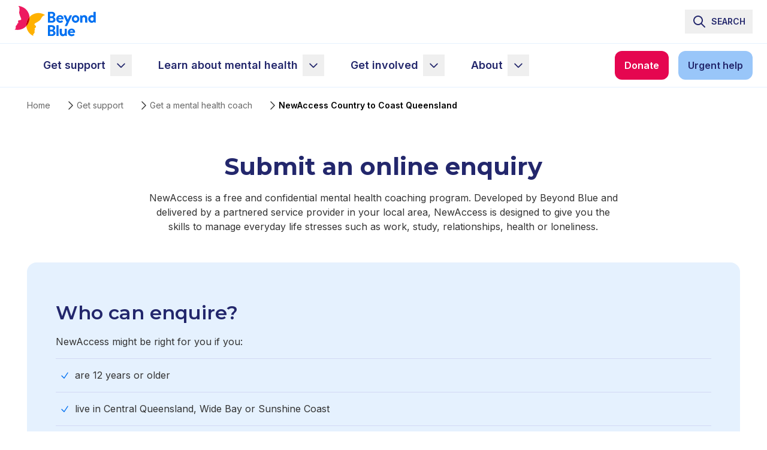

--- FILE ---
content_type: text/html; charset=utf-8
request_url: https://www.google.com/recaptcha/enterprise/anchor?ar=1&k=6LfMg_EaAAAAAMhDNLMlgqDChzmtYHlx1yU2y7GI&co=aHR0cHM6Ly93d3cuYmV5b25kYmx1ZS5vcmcuYXU6NDQz&hl=en-GB&v=7gg7H51Q-naNfhmCP3_R47ho&theme=light&size=normal&anchor-ms=20000&execute-ms=30000&cb=upa7l6oxf0nl
body_size: 49141
content:
<!DOCTYPE HTML><html dir="ltr" lang="en-GB"><head><meta http-equiv="Content-Type" content="text/html; charset=UTF-8">
<meta http-equiv="X-UA-Compatible" content="IE=edge">
<title>reCAPTCHA</title>
<style type="text/css">
/* cyrillic-ext */
@font-face {
  font-family: 'Roboto';
  font-style: normal;
  font-weight: 400;
  font-stretch: 100%;
  src: url(//fonts.gstatic.com/s/roboto/v48/KFO7CnqEu92Fr1ME7kSn66aGLdTylUAMa3GUBHMdazTgWw.woff2) format('woff2');
  unicode-range: U+0460-052F, U+1C80-1C8A, U+20B4, U+2DE0-2DFF, U+A640-A69F, U+FE2E-FE2F;
}
/* cyrillic */
@font-face {
  font-family: 'Roboto';
  font-style: normal;
  font-weight: 400;
  font-stretch: 100%;
  src: url(//fonts.gstatic.com/s/roboto/v48/KFO7CnqEu92Fr1ME7kSn66aGLdTylUAMa3iUBHMdazTgWw.woff2) format('woff2');
  unicode-range: U+0301, U+0400-045F, U+0490-0491, U+04B0-04B1, U+2116;
}
/* greek-ext */
@font-face {
  font-family: 'Roboto';
  font-style: normal;
  font-weight: 400;
  font-stretch: 100%;
  src: url(//fonts.gstatic.com/s/roboto/v48/KFO7CnqEu92Fr1ME7kSn66aGLdTylUAMa3CUBHMdazTgWw.woff2) format('woff2');
  unicode-range: U+1F00-1FFF;
}
/* greek */
@font-face {
  font-family: 'Roboto';
  font-style: normal;
  font-weight: 400;
  font-stretch: 100%;
  src: url(//fonts.gstatic.com/s/roboto/v48/KFO7CnqEu92Fr1ME7kSn66aGLdTylUAMa3-UBHMdazTgWw.woff2) format('woff2');
  unicode-range: U+0370-0377, U+037A-037F, U+0384-038A, U+038C, U+038E-03A1, U+03A3-03FF;
}
/* math */
@font-face {
  font-family: 'Roboto';
  font-style: normal;
  font-weight: 400;
  font-stretch: 100%;
  src: url(//fonts.gstatic.com/s/roboto/v48/KFO7CnqEu92Fr1ME7kSn66aGLdTylUAMawCUBHMdazTgWw.woff2) format('woff2');
  unicode-range: U+0302-0303, U+0305, U+0307-0308, U+0310, U+0312, U+0315, U+031A, U+0326-0327, U+032C, U+032F-0330, U+0332-0333, U+0338, U+033A, U+0346, U+034D, U+0391-03A1, U+03A3-03A9, U+03B1-03C9, U+03D1, U+03D5-03D6, U+03F0-03F1, U+03F4-03F5, U+2016-2017, U+2034-2038, U+203C, U+2040, U+2043, U+2047, U+2050, U+2057, U+205F, U+2070-2071, U+2074-208E, U+2090-209C, U+20D0-20DC, U+20E1, U+20E5-20EF, U+2100-2112, U+2114-2115, U+2117-2121, U+2123-214F, U+2190, U+2192, U+2194-21AE, U+21B0-21E5, U+21F1-21F2, U+21F4-2211, U+2213-2214, U+2216-22FF, U+2308-230B, U+2310, U+2319, U+231C-2321, U+2336-237A, U+237C, U+2395, U+239B-23B7, U+23D0, U+23DC-23E1, U+2474-2475, U+25AF, U+25B3, U+25B7, U+25BD, U+25C1, U+25CA, U+25CC, U+25FB, U+266D-266F, U+27C0-27FF, U+2900-2AFF, U+2B0E-2B11, U+2B30-2B4C, U+2BFE, U+3030, U+FF5B, U+FF5D, U+1D400-1D7FF, U+1EE00-1EEFF;
}
/* symbols */
@font-face {
  font-family: 'Roboto';
  font-style: normal;
  font-weight: 400;
  font-stretch: 100%;
  src: url(//fonts.gstatic.com/s/roboto/v48/KFO7CnqEu92Fr1ME7kSn66aGLdTylUAMaxKUBHMdazTgWw.woff2) format('woff2');
  unicode-range: U+0001-000C, U+000E-001F, U+007F-009F, U+20DD-20E0, U+20E2-20E4, U+2150-218F, U+2190, U+2192, U+2194-2199, U+21AF, U+21E6-21F0, U+21F3, U+2218-2219, U+2299, U+22C4-22C6, U+2300-243F, U+2440-244A, U+2460-24FF, U+25A0-27BF, U+2800-28FF, U+2921-2922, U+2981, U+29BF, U+29EB, U+2B00-2BFF, U+4DC0-4DFF, U+FFF9-FFFB, U+10140-1018E, U+10190-1019C, U+101A0, U+101D0-101FD, U+102E0-102FB, U+10E60-10E7E, U+1D2C0-1D2D3, U+1D2E0-1D37F, U+1F000-1F0FF, U+1F100-1F1AD, U+1F1E6-1F1FF, U+1F30D-1F30F, U+1F315, U+1F31C, U+1F31E, U+1F320-1F32C, U+1F336, U+1F378, U+1F37D, U+1F382, U+1F393-1F39F, U+1F3A7-1F3A8, U+1F3AC-1F3AF, U+1F3C2, U+1F3C4-1F3C6, U+1F3CA-1F3CE, U+1F3D4-1F3E0, U+1F3ED, U+1F3F1-1F3F3, U+1F3F5-1F3F7, U+1F408, U+1F415, U+1F41F, U+1F426, U+1F43F, U+1F441-1F442, U+1F444, U+1F446-1F449, U+1F44C-1F44E, U+1F453, U+1F46A, U+1F47D, U+1F4A3, U+1F4B0, U+1F4B3, U+1F4B9, U+1F4BB, U+1F4BF, U+1F4C8-1F4CB, U+1F4D6, U+1F4DA, U+1F4DF, U+1F4E3-1F4E6, U+1F4EA-1F4ED, U+1F4F7, U+1F4F9-1F4FB, U+1F4FD-1F4FE, U+1F503, U+1F507-1F50B, U+1F50D, U+1F512-1F513, U+1F53E-1F54A, U+1F54F-1F5FA, U+1F610, U+1F650-1F67F, U+1F687, U+1F68D, U+1F691, U+1F694, U+1F698, U+1F6AD, U+1F6B2, U+1F6B9-1F6BA, U+1F6BC, U+1F6C6-1F6CF, U+1F6D3-1F6D7, U+1F6E0-1F6EA, U+1F6F0-1F6F3, U+1F6F7-1F6FC, U+1F700-1F7FF, U+1F800-1F80B, U+1F810-1F847, U+1F850-1F859, U+1F860-1F887, U+1F890-1F8AD, U+1F8B0-1F8BB, U+1F8C0-1F8C1, U+1F900-1F90B, U+1F93B, U+1F946, U+1F984, U+1F996, U+1F9E9, U+1FA00-1FA6F, U+1FA70-1FA7C, U+1FA80-1FA89, U+1FA8F-1FAC6, U+1FACE-1FADC, U+1FADF-1FAE9, U+1FAF0-1FAF8, U+1FB00-1FBFF;
}
/* vietnamese */
@font-face {
  font-family: 'Roboto';
  font-style: normal;
  font-weight: 400;
  font-stretch: 100%;
  src: url(//fonts.gstatic.com/s/roboto/v48/KFO7CnqEu92Fr1ME7kSn66aGLdTylUAMa3OUBHMdazTgWw.woff2) format('woff2');
  unicode-range: U+0102-0103, U+0110-0111, U+0128-0129, U+0168-0169, U+01A0-01A1, U+01AF-01B0, U+0300-0301, U+0303-0304, U+0308-0309, U+0323, U+0329, U+1EA0-1EF9, U+20AB;
}
/* latin-ext */
@font-face {
  font-family: 'Roboto';
  font-style: normal;
  font-weight: 400;
  font-stretch: 100%;
  src: url(//fonts.gstatic.com/s/roboto/v48/KFO7CnqEu92Fr1ME7kSn66aGLdTylUAMa3KUBHMdazTgWw.woff2) format('woff2');
  unicode-range: U+0100-02BA, U+02BD-02C5, U+02C7-02CC, U+02CE-02D7, U+02DD-02FF, U+0304, U+0308, U+0329, U+1D00-1DBF, U+1E00-1E9F, U+1EF2-1EFF, U+2020, U+20A0-20AB, U+20AD-20C0, U+2113, U+2C60-2C7F, U+A720-A7FF;
}
/* latin */
@font-face {
  font-family: 'Roboto';
  font-style: normal;
  font-weight: 400;
  font-stretch: 100%;
  src: url(//fonts.gstatic.com/s/roboto/v48/KFO7CnqEu92Fr1ME7kSn66aGLdTylUAMa3yUBHMdazQ.woff2) format('woff2');
  unicode-range: U+0000-00FF, U+0131, U+0152-0153, U+02BB-02BC, U+02C6, U+02DA, U+02DC, U+0304, U+0308, U+0329, U+2000-206F, U+20AC, U+2122, U+2191, U+2193, U+2212, U+2215, U+FEFF, U+FFFD;
}
/* cyrillic-ext */
@font-face {
  font-family: 'Roboto';
  font-style: normal;
  font-weight: 500;
  font-stretch: 100%;
  src: url(//fonts.gstatic.com/s/roboto/v48/KFO7CnqEu92Fr1ME7kSn66aGLdTylUAMa3GUBHMdazTgWw.woff2) format('woff2');
  unicode-range: U+0460-052F, U+1C80-1C8A, U+20B4, U+2DE0-2DFF, U+A640-A69F, U+FE2E-FE2F;
}
/* cyrillic */
@font-face {
  font-family: 'Roboto';
  font-style: normal;
  font-weight: 500;
  font-stretch: 100%;
  src: url(//fonts.gstatic.com/s/roboto/v48/KFO7CnqEu92Fr1ME7kSn66aGLdTylUAMa3iUBHMdazTgWw.woff2) format('woff2');
  unicode-range: U+0301, U+0400-045F, U+0490-0491, U+04B0-04B1, U+2116;
}
/* greek-ext */
@font-face {
  font-family: 'Roboto';
  font-style: normal;
  font-weight: 500;
  font-stretch: 100%;
  src: url(//fonts.gstatic.com/s/roboto/v48/KFO7CnqEu92Fr1ME7kSn66aGLdTylUAMa3CUBHMdazTgWw.woff2) format('woff2');
  unicode-range: U+1F00-1FFF;
}
/* greek */
@font-face {
  font-family: 'Roboto';
  font-style: normal;
  font-weight: 500;
  font-stretch: 100%;
  src: url(//fonts.gstatic.com/s/roboto/v48/KFO7CnqEu92Fr1ME7kSn66aGLdTylUAMa3-UBHMdazTgWw.woff2) format('woff2');
  unicode-range: U+0370-0377, U+037A-037F, U+0384-038A, U+038C, U+038E-03A1, U+03A3-03FF;
}
/* math */
@font-face {
  font-family: 'Roboto';
  font-style: normal;
  font-weight: 500;
  font-stretch: 100%;
  src: url(//fonts.gstatic.com/s/roboto/v48/KFO7CnqEu92Fr1ME7kSn66aGLdTylUAMawCUBHMdazTgWw.woff2) format('woff2');
  unicode-range: U+0302-0303, U+0305, U+0307-0308, U+0310, U+0312, U+0315, U+031A, U+0326-0327, U+032C, U+032F-0330, U+0332-0333, U+0338, U+033A, U+0346, U+034D, U+0391-03A1, U+03A3-03A9, U+03B1-03C9, U+03D1, U+03D5-03D6, U+03F0-03F1, U+03F4-03F5, U+2016-2017, U+2034-2038, U+203C, U+2040, U+2043, U+2047, U+2050, U+2057, U+205F, U+2070-2071, U+2074-208E, U+2090-209C, U+20D0-20DC, U+20E1, U+20E5-20EF, U+2100-2112, U+2114-2115, U+2117-2121, U+2123-214F, U+2190, U+2192, U+2194-21AE, U+21B0-21E5, U+21F1-21F2, U+21F4-2211, U+2213-2214, U+2216-22FF, U+2308-230B, U+2310, U+2319, U+231C-2321, U+2336-237A, U+237C, U+2395, U+239B-23B7, U+23D0, U+23DC-23E1, U+2474-2475, U+25AF, U+25B3, U+25B7, U+25BD, U+25C1, U+25CA, U+25CC, U+25FB, U+266D-266F, U+27C0-27FF, U+2900-2AFF, U+2B0E-2B11, U+2B30-2B4C, U+2BFE, U+3030, U+FF5B, U+FF5D, U+1D400-1D7FF, U+1EE00-1EEFF;
}
/* symbols */
@font-face {
  font-family: 'Roboto';
  font-style: normal;
  font-weight: 500;
  font-stretch: 100%;
  src: url(//fonts.gstatic.com/s/roboto/v48/KFO7CnqEu92Fr1ME7kSn66aGLdTylUAMaxKUBHMdazTgWw.woff2) format('woff2');
  unicode-range: U+0001-000C, U+000E-001F, U+007F-009F, U+20DD-20E0, U+20E2-20E4, U+2150-218F, U+2190, U+2192, U+2194-2199, U+21AF, U+21E6-21F0, U+21F3, U+2218-2219, U+2299, U+22C4-22C6, U+2300-243F, U+2440-244A, U+2460-24FF, U+25A0-27BF, U+2800-28FF, U+2921-2922, U+2981, U+29BF, U+29EB, U+2B00-2BFF, U+4DC0-4DFF, U+FFF9-FFFB, U+10140-1018E, U+10190-1019C, U+101A0, U+101D0-101FD, U+102E0-102FB, U+10E60-10E7E, U+1D2C0-1D2D3, U+1D2E0-1D37F, U+1F000-1F0FF, U+1F100-1F1AD, U+1F1E6-1F1FF, U+1F30D-1F30F, U+1F315, U+1F31C, U+1F31E, U+1F320-1F32C, U+1F336, U+1F378, U+1F37D, U+1F382, U+1F393-1F39F, U+1F3A7-1F3A8, U+1F3AC-1F3AF, U+1F3C2, U+1F3C4-1F3C6, U+1F3CA-1F3CE, U+1F3D4-1F3E0, U+1F3ED, U+1F3F1-1F3F3, U+1F3F5-1F3F7, U+1F408, U+1F415, U+1F41F, U+1F426, U+1F43F, U+1F441-1F442, U+1F444, U+1F446-1F449, U+1F44C-1F44E, U+1F453, U+1F46A, U+1F47D, U+1F4A3, U+1F4B0, U+1F4B3, U+1F4B9, U+1F4BB, U+1F4BF, U+1F4C8-1F4CB, U+1F4D6, U+1F4DA, U+1F4DF, U+1F4E3-1F4E6, U+1F4EA-1F4ED, U+1F4F7, U+1F4F9-1F4FB, U+1F4FD-1F4FE, U+1F503, U+1F507-1F50B, U+1F50D, U+1F512-1F513, U+1F53E-1F54A, U+1F54F-1F5FA, U+1F610, U+1F650-1F67F, U+1F687, U+1F68D, U+1F691, U+1F694, U+1F698, U+1F6AD, U+1F6B2, U+1F6B9-1F6BA, U+1F6BC, U+1F6C6-1F6CF, U+1F6D3-1F6D7, U+1F6E0-1F6EA, U+1F6F0-1F6F3, U+1F6F7-1F6FC, U+1F700-1F7FF, U+1F800-1F80B, U+1F810-1F847, U+1F850-1F859, U+1F860-1F887, U+1F890-1F8AD, U+1F8B0-1F8BB, U+1F8C0-1F8C1, U+1F900-1F90B, U+1F93B, U+1F946, U+1F984, U+1F996, U+1F9E9, U+1FA00-1FA6F, U+1FA70-1FA7C, U+1FA80-1FA89, U+1FA8F-1FAC6, U+1FACE-1FADC, U+1FADF-1FAE9, U+1FAF0-1FAF8, U+1FB00-1FBFF;
}
/* vietnamese */
@font-face {
  font-family: 'Roboto';
  font-style: normal;
  font-weight: 500;
  font-stretch: 100%;
  src: url(//fonts.gstatic.com/s/roboto/v48/KFO7CnqEu92Fr1ME7kSn66aGLdTylUAMa3OUBHMdazTgWw.woff2) format('woff2');
  unicode-range: U+0102-0103, U+0110-0111, U+0128-0129, U+0168-0169, U+01A0-01A1, U+01AF-01B0, U+0300-0301, U+0303-0304, U+0308-0309, U+0323, U+0329, U+1EA0-1EF9, U+20AB;
}
/* latin-ext */
@font-face {
  font-family: 'Roboto';
  font-style: normal;
  font-weight: 500;
  font-stretch: 100%;
  src: url(//fonts.gstatic.com/s/roboto/v48/KFO7CnqEu92Fr1ME7kSn66aGLdTylUAMa3KUBHMdazTgWw.woff2) format('woff2');
  unicode-range: U+0100-02BA, U+02BD-02C5, U+02C7-02CC, U+02CE-02D7, U+02DD-02FF, U+0304, U+0308, U+0329, U+1D00-1DBF, U+1E00-1E9F, U+1EF2-1EFF, U+2020, U+20A0-20AB, U+20AD-20C0, U+2113, U+2C60-2C7F, U+A720-A7FF;
}
/* latin */
@font-face {
  font-family: 'Roboto';
  font-style: normal;
  font-weight: 500;
  font-stretch: 100%;
  src: url(//fonts.gstatic.com/s/roboto/v48/KFO7CnqEu92Fr1ME7kSn66aGLdTylUAMa3yUBHMdazQ.woff2) format('woff2');
  unicode-range: U+0000-00FF, U+0131, U+0152-0153, U+02BB-02BC, U+02C6, U+02DA, U+02DC, U+0304, U+0308, U+0329, U+2000-206F, U+20AC, U+2122, U+2191, U+2193, U+2212, U+2215, U+FEFF, U+FFFD;
}
/* cyrillic-ext */
@font-face {
  font-family: 'Roboto';
  font-style: normal;
  font-weight: 900;
  font-stretch: 100%;
  src: url(//fonts.gstatic.com/s/roboto/v48/KFO7CnqEu92Fr1ME7kSn66aGLdTylUAMa3GUBHMdazTgWw.woff2) format('woff2');
  unicode-range: U+0460-052F, U+1C80-1C8A, U+20B4, U+2DE0-2DFF, U+A640-A69F, U+FE2E-FE2F;
}
/* cyrillic */
@font-face {
  font-family: 'Roboto';
  font-style: normal;
  font-weight: 900;
  font-stretch: 100%;
  src: url(//fonts.gstatic.com/s/roboto/v48/KFO7CnqEu92Fr1ME7kSn66aGLdTylUAMa3iUBHMdazTgWw.woff2) format('woff2');
  unicode-range: U+0301, U+0400-045F, U+0490-0491, U+04B0-04B1, U+2116;
}
/* greek-ext */
@font-face {
  font-family: 'Roboto';
  font-style: normal;
  font-weight: 900;
  font-stretch: 100%;
  src: url(//fonts.gstatic.com/s/roboto/v48/KFO7CnqEu92Fr1ME7kSn66aGLdTylUAMa3CUBHMdazTgWw.woff2) format('woff2');
  unicode-range: U+1F00-1FFF;
}
/* greek */
@font-face {
  font-family: 'Roboto';
  font-style: normal;
  font-weight: 900;
  font-stretch: 100%;
  src: url(//fonts.gstatic.com/s/roboto/v48/KFO7CnqEu92Fr1ME7kSn66aGLdTylUAMa3-UBHMdazTgWw.woff2) format('woff2');
  unicode-range: U+0370-0377, U+037A-037F, U+0384-038A, U+038C, U+038E-03A1, U+03A3-03FF;
}
/* math */
@font-face {
  font-family: 'Roboto';
  font-style: normal;
  font-weight: 900;
  font-stretch: 100%;
  src: url(//fonts.gstatic.com/s/roboto/v48/KFO7CnqEu92Fr1ME7kSn66aGLdTylUAMawCUBHMdazTgWw.woff2) format('woff2');
  unicode-range: U+0302-0303, U+0305, U+0307-0308, U+0310, U+0312, U+0315, U+031A, U+0326-0327, U+032C, U+032F-0330, U+0332-0333, U+0338, U+033A, U+0346, U+034D, U+0391-03A1, U+03A3-03A9, U+03B1-03C9, U+03D1, U+03D5-03D6, U+03F0-03F1, U+03F4-03F5, U+2016-2017, U+2034-2038, U+203C, U+2040, U+2043, U+2047, U+2050, U+2057, U+205F, U+2070-2071, U+2074-208E, U+2090-209C, U+20D0-20DC, U+20E1, U+20E5-20EF, U+2100-2112, U+2114-2115, U+2117-2121, U+2123-214F, U+2190, U+2192, U+2194-21AE, U+21B0-21E5, U+21F1-21F2, U+21F4-2211, U+2213-2214, U+2216-22FF, U+2308-230B, U+2310, U+2319, U+231C-2321, U+2336-237A, U+237C, U+2395, U+239B-23B7, U+23D0, U+23DC-23E1, U+2474-2475, U+25AF, U+25B3, U+25B7, U+25BD, U+25C1, U+25CA, U+25CC, U+25FB, U+266D-266F, U+27C0-27FF, U+2900-2AFF, U+2B0E-2B11, U+2B30-2B4C, U+2BFE, U+3030, U+FF5B, U+FF5D, U+1D400-1D7FF, U+1EE00-1EEFF;
}
/* symbols */
@font-face {
  font-family: 'Roboto';
  font-style: normal;
  font-weight: 900;
  font-stretch: 100%;
  src: url(//fonts.gstatic.com/s/roboto/v48/KFO7CnqEu92Fr1ME7kSn66aGLdTylUAMaxKUBHMdazTgWw.woff2) format('woff2');
  unicode-range: U+0001-000C, U+000E-001F, U+007F-009F, U+20DD-20E0, U+20E2-20E4, U+2150-218F, U+2190, U+2192, U+2194-2199, U+21AF, U+21E6-21F0, U+21F3, U+2218-2219, U+2299, U+22C4-22C6, U+2300-243F, U+2440-244A, U+2460-24FF, U+25A0-27BF, U+2800-28FF, U+2921-2922, U+2981, U+29BF, U+29EB, U+2B00-2BFF, U+4DC0-4DFF, U+FFF9-FFFB, U+10140-1018E, U+10190-1019C, U+101A0, U+101D0-101FD, U+102E0-102FB, U+10E60-10E7E, U+1D2C0-1D2D3, U+1D2E0-1D37F, U+1F000-1F0FF, U+1F100-1F1AD, U+1F1E6-1F1FF, U+1F30D-1F30F, U+1F315, U+1F31C, U+1F31E, U+1F320-1F32C, U+1F336, U+1F378, U+1F37D, U+1F382, U+1F393-1F39F, U+1F3A7-1F3A8, U+1F3AC-1F3AF, U+1F3C2, U+1F3C4-1F3C6, U+1F3CA-1F3CE, U+1F3D4-1F3E0, U+1F3ED, U+1F3F1-1F3F3, U+1F3F5-1F3F7, U+1F408, U+1F415, U+1F41F, U+1F426, U+1F43F, U+1F441-1F442, U+1F444, U+1F446-1F449, U+1F44C-1F44E, U+1F453, U+1F46A, U+1F47D, U+1F4A3, U+1F4B0, U+1F4B3, U+1F4B9, U+1F4BB, U+1F4BF, U+1F4C8-1F4CB, U+1F4D6, U+1F4DA, U+1F4DF, U+1F4E3-1F4E6, U+1F4EA-1F4ED, U+1F4F7, U+1F4F9-1F4FB, U+1F4FD-1F4FE, U+1F503, U+1F507-1F50B, U+1F50D, U+1F512-1F513, U+1F53E-1F54A, U+1F54F-1F5FA, U+1F610, U+1F650-1F67F, U+1F687, U+1F68D, U+1F691, U+1F694, U+1F698, U+1F6AD, U+1F6B2, U+1F6B9-1F6BA, U+1F6BC, U+1F6C6-1F6CF, U+1F6D3-1F6D7, U+1F6E0-1F6EA, U+1F6F0-1F6F3, U+1F6F7-1F6FC, U+1F700-1F7FF, U+1F800-1F80B, U+1F810-1F847, U+1F850-1F859, U+1F860-1F887, U+1F890-1F8AD, U+1F8B0-1F8BB, U+1F8C0-1F8C1, U+1F900-1F90B, U+1F93B, U+1F946, U+1F984, U+1F996, U+1F9E9, U+1FA00-1FA6F, U+1FA70-1FA7C, U+1FA80-1FA89, U+1FA8F-1FAC6, U+1FACE-1FADC, U+1FADF-1FAE9, U+1FAF0-1FAF8, U+1FB00-1FBFF;
}
/* vietnamese */
@font-face {
  font-family: 'Roboto';
  font-style: normal;
  font-weight: 900;
  font-stretch: 100%;
  src: url(//fonts.gstatic.com/s/roboto/v48/KFO7CnqEu92Fr1ME7kSn66aGLdTylUAMa3OUBHMdazTgWw.woff2) format('woff2');
  unicode-range: U+0102-0103, U+0110-0111, U+0128-0129, U+0168-0169, U+01A0-01A1, U+01AF-01B0, U+0300-0301, U+0303-0304, U+0308-0309, U+0323, U+0329, U+1EA0-1EF9, U+20AB;
}
/* latin-ext */
@font-face {
  font-family: 'Roboto';
  font-style: normal;
  font-weight: 900;
  font-stretch: 100%;
  src: url(//fonts.gstatic.com/s/roboto/v48/KFO7CnqEu92Fr1ME7kSn66aGLdTylUAMa3KUBHMdazTgWw.woff2) format('woff2');
  unicode-range: U+0100-02BA, U+02BD-02C5, U+02C7-02CC, U+02CE-02D7, U+02DD-02FF, U+0304, U+0308, U+0329, U+1D00-1DBF, U+1E00-1E9F, U+1EF2-1EFF, U+2020, U+20A0-20AB, U+20AD-20C0, U+2113, U+2C60-2C7F, U+A720-A7FF;
}
/* latin */
@font-face {
  font-family: 'Roboto';
  font-style: normal;
  font-weight: 900;
  font-stretch: 100%;
  src: url(//fonts.gstatic.com/s/roboto/v48/KFO7CnqEu92Fr1ME7kSn66aGLdTylUAMa3yUBHMdazQ.woff2) format('woff2');
  unicode-range: U+0000-00FF, U+0131, U+0152-0153, U+02BB-02BC, U+02C6, U+02DA, U+02DC, U+0304, U+0308, U+0329, U+2000-206F, U+20AC, U+2122, U+2191, U+2193, U+2212, U+2215, U+FEFF, U+FFFD;
}

</style>
<link rel="stylesheet" type="text/css" href="https://www.gstatic.com/recaptcha/releases/7gg7H51Q-naNfhmCP3_R47ho/styles__ltr.css">
<script nonce="RSDkkP-_8tSTwlL2NqmqPQ" type="text/javascript">window['__recaptcha_api'] = 'https://www.google.com/recaptcha/enterprise/';</script>
<script type="text/javascript" src="https://www.gstatic.com/recaptcha/releases/7gg7H51Q-naNfhmCP3_R47ho/recaptcha__en_gb.js" nonce="RSDkkP-_8tSTwlL2NqmqPQ">
      
    </script></head>
<body><div id="rc-anchor-alert" class="rc-anchor-alert"></div>
<input type="hidden" id="recaptcha-token" value="[base64]">
<script type="text/javascript" nonce="RSDkkP-_8tSTwlL2NqmqPQ">
      recaptcha.anchor.Main.init("[\x22ainput\x22,[\x22bgdata\x22,\x22\x22,\[base64]/[base64]/[base64]/[base64]/cjw8ejpyPj4+eil9Y2F0Y2gobCl7dGhyb3cgbDt9fSxIPWZ1bmN0aW9uKHcsdCx6KXtpZih3PT0xOTR8fHc9PTIwOCl0LnZbd10/dC52W3ddLmNvbmNhdCh6KTp0LnZbd109b2Yoeix0KTtlbHNle2lmKHQuYkImJnchPTMxNylyZXR1cm47dz09NjZ8fHc9PTEyMnx8dz09NDcwfHx3PT00NHx8dz09NDE2fHx3PT0zOTd8fHc9PTQyMXx8dz09Njh8fHc9PTcwfHx3PT0xODQ/[base64]/[base64]/[base64]/bmV3IGRbVl0oSlswXSk6cD09Mj9uZXcgZFtWXShKWzBdLEpbMV0pOnA9PTM/bmV3IGRbVl0oSlswXSxKWzFdLEpbMl0pOnA9PTQ/[base64]/[base64]/[base64]/[base64]\x22,\[base64]\\u003d\\u003d\x22,\x22Dn1Gw63Cr1NyVsK6UMOtfcKzAcKwYUrCghTDjMOLJ8KUKgHCv2zDlcKVL8Ohw7dsT8KcXcKow5nCpMOwwqo7e8OAwp/[base64]/DgcOvw7wpwoFGw6QQCC3CnMKYMcKaMcOgXmTDo3fCt8KLw6/Dn3ALwrdwwojDvcOAwoJcwrXCmsKue8Kxf8KNOcKfbl3Du0dZwqnDsX9veCDCocOIeUFHHsOvNMK2w49DWW/Ds8KGAcODUhnDo0HCqcKyw57CoEZTwrc4wr9/w5HDvA3Ch8KzBzALwowAwoLDuMK0wrLCr8OJwphqwo7DoMOew5fDrcKJwr/DvD/[base64]/wqLDtMKrwrfCpi/Di8OFw4LDtcOpwpxgwql4FsKuworDjMKbHMO/LMOUwpnCtsOgGnzCgijDlmjCvMORw4dRVV5gLMK4wrgVAsKCwqjDuMOsOyjDm8O/[base64]/Y8Kjw5XDu8O/Z8OiWcK9wrLDp8KFwo7Djz1tw7jCicKFYMKuX8KDYcKDCU3Crk/DjcOiGcO/LDwkwohpwrPCmULDlUUqLMOpO2HCh3wvwoITDlrDqx/Ch33Ct03DjsOJw4/Dg8OMwqDCgz3Ci2DDrMOWwp9sCsKAw6sBw7fCmWZjwrl5KBzDhVzDo8KnwoIGOnnCtxbCh8KseXzDiGAAAXYKwrIsEcKww5jCpsOETMKnRWoCazoewrB2w5TCg8K+HlZidsK3w6UXw6hFBEEjG1/DmsK/cyU/Wh3DgsOCw6LDgmXCjcKiSjRjWj/Dt8OkdijCgcO4wpPDigLCsHNyYsKgwpVzw7LDin8uwoLDgQsya8K0wooiwrhGwrBlKcKrNcKbJcOufMOmwokEwr8Nw7IGUcOdFMK/[base64]/[base64]/[base64]/w5dAwqdFSMKnw7/CjyTDqATCgHN+wrfDiDvDrsO+wrkcwosZfMKQwojCs8Ouwp1Ww6cJw67DnhvCmhBNQC7Cp8OIw5/CrcK2NsOZwrzDp3bDnMOQTsKpMEoLw4bCgMO9OQsNbsKtXDRFw6shwqAiwp0XSMOiAFrCqcK/[base64]/CjRB2E8OnLFp5IQcxwohbTcOcw7YFFcKvcks3dGvDmCPCisK8HD7CshY8bMKeA1TDgcOMAEPDrcOhb8OCcAc6w5nDhcO8dWzDpMO3dUvDtkY4wptUwqRowropwo4xwqEcZW/DjS3DpcOOHCAaPzjCmMKVwrVyE3XCssOpSFzCqmfDm8KhcMOhK8KHW8O0w6kWw7jDtX7CvU/CqjJ6wqnCs8KQD18ww79bOcOvWsOxwqF6H8OIEXlneGtNwrEmNC/CrSLDo8OuaHzCuMO3w5rCnMOZGhMVw7vDjsOuw4rDqlHChAoePgFsOMKZGMO4LsOGe8Kywp4ZwpLCusObF8KSeCjDuDMCwpA2ZMKIwofDsMK9wpQtwoF1LXHCkVDCgzjDqVPCr1xJw5stXgkTLCY6w7ovBcKKwpzDoB7CosO0NDnDozDCnyXCpXxuT3o8URcsw4N/A8KeRsOlw4Vof3DCrsO0w5rDjwTCvsKMTx9XUzfDpMKIwp0Uw6IowqvDqGRoUMKlEMOHRHnCtHIJwovDlcKuwoQqwrtMdcOJw49kw4Alwp0QasK/w67CuMO9B8OwK0fCox5fwp/[base64]/CtsKDw5fCvwMHUMKUwpHDp3U5DWrChAwow75tTMKmAURJQyvDp0JnwpBFwr/DplXDuXlQw5dUADHCmkTCosOqwqtgU3fDocKcwovCgMKkw7IBdMKhXDnDscKNPAxRwqBPcTJEfcOsNMKQI3nDnBkDeEjDrC5nw49PZknDmMOzd8OVwrDDgljCrsOFw7bCh8KZKDU1wo7CnMKNwoJPwplyGsKjHMOqKMOcw6RxwozDizLCtcOgMSnCsC/CjsKtZRfDssKxR8O8w7jCpsOowpcAwoZFbFbDiMO6fgkewpbCiyTDr1nDnHkaPwJbwr3DllccHT/DpwzCkcKZeC98wrJbDCc7VMKvBsOjG3/Cg2XDr8OYw5N8wrZkTwNsw64ew4rCgC/Ci3wCJcOCCH8fwqMTQsKfOsK6w4zCvhkRwqp1w6/DnGvCkWzDrsK/[base64]/CmsKOwqgCw4zCoFPDr8KwwqLCrsOHwojCh8K5T8KUdMKCcUAcw4EHw5pWUA7CkF7ChkfCj8Omw4IiSMOsTWw2wrACHcOnOAsYw6jDnMKAw7vCsMKNw4IDb8OMwpPDowDDhsO9TsOKCmrCu8OeSmfCmsKew6AHwqPCmMOCwo88ET/CksKOdzEuwoLCmSdqw7/Dvjl2WncBw6tdwrVLasKmHnTCgg7DoMO4wo3Cji1gw5LDvMKmw6DCksOYXMO/dijCt8K/[base64]/DgMK6DsKWw4tmw7E/w4LCj1TCuGIdMRjDs8KOZMKpw6g+w4/DiVPDk0VJw63ConDCo8OLJ1ISJQ9ANlnDjn9Pwr/DimrDscK+w7XDsDLDkcO7ZsKqwrbCh8OJZsOvKz/CqTEteMO2WWzDtMOkZ8KaE8Oyw6PCqMKLwrQgwpfCpUfCtjd2XVdhbEjDrVbDpsOYc8Odw6/CgsKiwrnDl8OmwptEDgBPPQN3SXkca8KGwoHDmirDpRFjwpxlw5bChMKCw7Y+wqDDrMKDb1MAwp0CfMOSYyzDoMK7J8K2Zm5fw7jDghTCr8KuVWs+HsOTwqPDjhoXwofCpMO+w4YKw73CuQVMO8KYYMO8MVLDoMKHXW9/wo0ff8O2CVrDu2N/wos+wqRqw55zbDnCnQfCp1rDrRvDumrDpsOnCztXKj1tw6HDtTstwqXCjcKEw7hMwqHCucOqVBhew7Viw6Z5RsKjHETCi1jCqcKXXnQUN0DDrsOiYQTCkiwaw50NwrsZACEhJULClMKYfj3CmcOkVsOxQcO7wqhPVcKgTVQ3wpHDrGzDvj8Ow5k7DxtUw5NSwprDhm/DvWw+LG0ow6LDvcKjwrI6wr8ZbMK8w6Y5w4/CtsOKw7rChTPCh8KXwrXCom4haWLCv8OQwqRmSMOSwr9Lw4PDozlYw4ZTSApQNsODw6hswo3CvcOAwo5gdMKHHsOWdsO2EXNDw70Ww4DCisOywq/CoVrDuUFnZmg1w4rCiD8qw4tTEcKvwrRpS8OvNBhpbV4vcMKHwqrClTkIJ8KZwoRmRcOPMsKVwo/DhXMzw5DCqsK4wrRuw5EQasOJwpTCvwnCg8KSwpXDscOTUsKFbSnDmy7Ciz7DicKgwpTCrMO4w58SwqQrw5fDiE/CtMOowqPCi0jDu8KlJUYfwrw2w5hNdcKcwr8dVsKNw6/[base64]/Cg8OeNcKmwrjCiAQSGB5QQ8K3wqBpXygqwp5IaMKRw7fCrcO0AQDDpcOjQsKIc8KcGxsMw5DDtMOsXibDlsKVCmbDgcK0W8KVw5cSIgPDmcKswpjDqMKDfcKLw6NFw4tDWVQYZnsWw6DCqcOuHgFfOMOcw6jCtMOUw7xNwonDtH9tH8K8woZREhTCqMKow4rDhW/[base64]/CjsO5bcOgZ37Ck8K+wrdFw6gRw7tfwr5OwpcswrBywoE4NF9Zw4J4BHIfBzHCrn1kw7DDv8KCw4/Ch8K0YcOcFMOQw6Ncwoh+KkfCiT0mOXUPwoPCowsYw7vDlcKYw4oLcj91wpHCrcK9Yn3Co8K1AcK1Ch/[base64]/CqHRWwrHCglsYZUfDlUnChDTCmMKIwqDClMOSLHbCkQPDosO+Lw1Bw5TChHp8wrQ7SMK9NsOLRRglwp5AeMKCLWoYwr8/wq/DhcKxRcOBICLCtybDilnDpXLCgsOuwq/DssOzwodOIcOvPhBVWFEqLFrCmx7Cg3LCpHLCjyMmEMK8Q8KXw7HDnUDDunTDusOATAbDlcK7fMOgwrHDmcKycsOUFcKkw60WJVsPw7jDjCnCssKBwqPCoT/[base64]/[base64]/esK5w6/ChsOew4s3w6wkDEzDncKbCilFwrfDgsOUESw7G8OnUHHCom8rwpAELcOswqwNwrg0OHt0UhMyw7cPEMKdw6vDong6VgPCtMKsZn/[base64]/[base64]/[base64]/DrMKWMcOfwrspwr7CpHfCg1xpGgjChMKJwoVIaF3DpW7Di8KDJ0HDkgJLGgrCrHnChcOMw584HA5EFMO8w5jCvG9FwprCisO7w5YZwrNjw60BwrYjFsKUwrbCmsORw4wMCQZPdsKLMkDCrsK/KsKRw6Qow5Ivw6NeS35+wr7CicOow5TDr3IEwotnwoRjw4Zzw4/[base64]/DnMOTSwTDpB/[base64]/[base64]/ClQrDhsOmwp7CkcODY8O/wq8dVcO3w41IwpJST8KyGhXCligZwqzDmMKNw7PDs23CoGzCsBQeK8OsZcK6EhbDjMOCw7xgw6MoBi/CqznCocKGwrnCscKiwoDDj8Kew7TCr0vDhBoiLynCpCxwwpTDk8O7MXRvFQxyw6HCjsOsw7UIbsOHa8OTCmM6wo/DjMORwojCiMKiQDTDm8O2w4F7w6DCkBcoFMKRw6VsWBrDsMOmCsOCMk/Cp1gGS3NBacOCRsK4wqIHAMOpwpfCmCtZw63CiMOgw5PDlMKowoTCs8KsTMKXQMO5w6UtfsKFw5pON8Kmw5fCrMKEZsOYwrcyCMKYwrI4wrXCpMKOBcOIJUTDjxpwUMKEw4pOwqYxw4FPw5p9wqbCjzdkWMK2DMOMwoYAw4jDscOtFcK0RT/DuMKPw7DCmcK2wr0SO8KBw7bDhSscX8Khwpc7di5OWcOgwr10Tx5Ewp8DwpxNwpnCv8O1w5dtwrJ1w7rCvjULfcK3w7rCt8Ktw63DlwDCn8Knam9jw6RiLMKew5MMcn/DihDCoBImw6bDjBzDsQvDkMKTTMOJw6FQwq/CjgnCoW3DvcKRFS/Dv8OlBMKzw6nDv15iDkrCpsOuQ1DDuX5hw7vDk8OpVDPDu8KXw58FwooMYcKgMsKCUU3CqkrDlzU3w5NxclfCncOKw4nCh8OIwqPCj8KGw5t2wp96wpzDpcKXwpfCpsKswpdsw6TDhkjCo08nw5/DuMKJw5rDv8OdwrnChMKbJWXCtcKnWRVVLsKiH8O/MAfCmcOWw79jw4LDpsOqwpHDkkpHSMKdQMKdw7bCvsO+KEjCrkACw7fDucOhwqHDhcKtw5QGw7cLw6fDvMKIwrvCksKOKsO1HSbDq8KzUsK8dF7CgsKcD17Cl8OgWGTCgsKwVsOncMKSwqIvw5wvwpB0wp/DmjHCosOrWMOsw7PDuRLDoyI9BSHDrF42WVbDvx7CukrDrhvDsMK2w4VWw7DCo8O0wocqw6YLelZjwpM3MsOZasOOE8OYwo4kw4U+w6LCsT/DksK3CsKKw67CvcO7w4tSRirCkyLCpMO+wpTDlAsmWAx1wo9MDsKzwr5BWsOmwoFgwqRZTcO/OxZkwrvCr8KaMsOfw4FHQBzCnl3CkjTCuywLcSnCuFDDtcOLd3o3w45gwqbCi3QudBsjYMK4MR/DjsOmT8OIwqB5Z8OTwok1w5zDtsKWw7opw5FOw4Y/csOHw542ABnDjCNRw5U0w5/CgsKFM1EMesOzPR3Ci2zDig9IMRUgw4Nhw5/[base64]/[base64]/Dm8Kfw4QtJ8OFwp/Du2jCrXvDisKWcXZhdMKqw4TDi8KfSnJFw6PCpcKrwrdeMMOww5nDtXlCw5LDplQHwrfDsWkdw7dqQMKgwrI0wpo2dMOROH7CuTUeYMKfwpXDksO+w4zCkMODw5NMdDDCjMOXwr/[base64]/Cr8K1woTDvcOTwo7DvsKKw4Yrw6pwFsKpw5zCg0A7ZlE4w5YSWsKwwqXCpsKmw59wwrvCtMOubsO4wofCr8O5USfCmcKjwqE7wokFw7lbZS0Nwqd3Hn4JPMKjTULDtR4PBH8tw7jDu8OdVMOLXsKLw5BCwpNOw5TClcKCwrDCn8KuIS/DonTDvnZEWxTDpcO+woshFStEw5zDmVF9wrrCncOydMOZwqwNwrx2wr5Lwo5WwpnDh2jCvV3Ckx7Drh3CuRtcF8O4I8K0WETDqB/DsAcHIMKWwpvCl8Kvw7oycsOPWMO/w6DDpsOpDXXCpMKawpglwq4fwoDCvMOARXfCo8KXJMO3w5TCnsK7wrQowr8UQwXDrsKBP3DCuhLCs24PYlpcfcOUwq/CiElTKnfCu8K5A8O+bsOBMBYcRVgdUhfCqEzDsMKww7TCqcKWwrtpw5XChgfCqyfCnh/CocOmw5nCl8Ksw6Auw4o5BxoMSw95wofDpUXDgnHCqHvCmcKeYydiQ1xEwoQbw7cOUsKew6ttYX3DksKgw4fCtcOCYMOadcKMw6zCm8Klw4fDtDDCk8Oaw4PDlcK0WTI4wo/CisKtwqDDmRo4w7bDnsOEwoTCjScGw4ImPcK1cwPCoMO9w7UyWMOpDWfDrFU+PRlvW8KLw4dbMg3Dk2DDhyZtJXJlUy/DhcOgwp3CnC/ChjwqeAFlwoAbGGoowqLCnMKIwr9rw7diw4fDm8K0wrM/w5YdwqHDiyTCtDjDncK/wofDvCPCujvDhcOXwrsdwp4WwqVYFMKOwr3CsjcsccO2w4g4UcOaIMONTsK0cktTPsKsLMOtdVYCZm5WwoZIw7TDjlE5esO4NQYUw6EtGmbDuDzDhsKrw7wqwr3CssKwwrLDun/DpGEwwpwxRMOFw4JPw4nDp8OPDsOVw6TCvj8mw74UL8KHwrEgZU4Aw63DpcKnJ8OCw5RGTyzCn8OXMsK1w4zCgMOcw7VkKMOiwpfDo8KHX8KCAV/DhsONw7TConjDqEnCgsKOw6fDpcOWY8Ohw47CtMOJaCbCrlnDuHbDpcOSw5kdwofDkSR/[base64]/[base64]/DWh+QwjClW/[base64]/CmTDCrmJ1E8OpYFPDjxYzw5hCwpwgwpPDgmtKwrFZwqvDhcKow7pEwoPDs8KBEC5pKMKmasOgKcKPwpjCv3nCuCrChBcSwrDCjGnDk0o0QMKKwqPCjcKtw7HDhMOTw4nCrsKacsOFwoTCllnCsyzCrcOPasO9asKrHDU2w77DpGfCs8OcLMK8fMK6FQADecO6RcOAew/DtiRVR8K3w7HCr8OXw7/Cp14Fw64xwrURw7Z1wobCoTvDtTIJw7fDpAvCgsOPfjQOw75fw7o3wqsWA8KCwpkbPcKNwovCrsKvesKkUwhzwqrCj8K9ABhyGFPCp8Oow5rDhCPClj7CkcKVYz7DlcOGwqvDtRAhKsODwqIwEHgbYsK4wq/[base64]/w6R4wplwNXJqJMKQw6lrwrgaR3NBMHZdcUfCmcO6bF0rw6nDs8KpdsKcVUPDhV7DsA0Uel/[base64]/Cgi1rasKiw43CrsK3YcOIw6nDicOuwqMXSV5DMsK5HMK2woUYK8OmbsKUVcOUw7fDnGTCqkrDusKMwrLCkMKtwplcR8KrwobDj1lfBAnCtXtmw5FmwpsWwrbCp3jCisOzwp7DllJTwr/Ch8O3JCDCk8Ovw79awrHCmT52w5I0wpEBw7R3w4rDg8O0Y8O7wqM2woJaGsKoIcOLVizCjEHDjsOvLMKpccKzwpp2w7NzDcOcw7c/wrZvw7U2DsK0w7HCosOydX4vw5oSwojDrsOfHcOVw5PCtcKkwphHwr3DqMOhw7HDicOQSQ84wokrw7kcJA1aw6FiD8O7B8Ohw5hXwpZCwovCkMKAw78jJMK0wpLCvsKOD0PDjMKpUh9qw5xNDhrCk8O+J8OUwoDDnsO9w47DhiUAw4XCmMK/woYvw6TChxLCm8OEwrDChMKzw7QyXyjDo116VcK7AMKddsKUYMOZQcOpw5ZDDgjDsMKjcsOCVx1pDsKJwrgWw6HCksK3wrgjw7XDtMOlw7bDpU5zSSBZSzZTHxvDscOow7fCm8OZaypmLhjCq8KZIFliw6FVYW1Gw6MUTDBXHsKAw6/Cs1FtdsOzNcOnVsKQw6t2w4fDixR8w6DDiMO2ZsKIG8K9AsOiwpdQcz3CmTrCjsKScsOuFijDsE4sLwN7wq0jw6nCksKTwrl8R8Oyw6pzw4HCuAhSwoXDlDXDt8OPNwRAw6NeKV9tw6rCrjjDoMKEC8OLVC4nY8OawqbCnR/Ci8KffMKIwpLClnnDjHIaAsKCI2zCicKBw4Mywq7Dvj7DiFknw5txb3LDkcK8DsOiw4LDlypXYQpeRsK2WsKnNTbCs8OQNcKzw6Z5SMK/w41ZS8KlwqA1B3rDncOQwojCtMODw7p9YyNnw5rDjX4eCiHChx15wp1Xwq3DikxWwpU/JxdSw506wrTDhcOjwoDDnyE1wpYmEcOTw6MhF8Oxwo3Cn8KhOsKkw5whC2kcw7/CpcOLeRrCnMK3w6Z3wrrDvgc1w7IWUcKQw7HCiMK9PcOFAi3CgVZ6SUrDkcKtC2/CmlPDscKcw7zDjMO5w5A5cBTCt37CsAMRwoFmb8KJVMKACWTCrMOhwqgyw7VAZE/DsBbCo8OmSDVsIF8hDHXDh8Kywqw2wonDs8K5wqxzHgkwal8VfMO+UcOmw6hfTMKnw4Y8wqlNw4XDpwrDuR7CgsKGZWMsw4vChTpKw4DDssK2w740w6F9OMKvwqgpJ8KUw4w3w4jDrsOuS8KKwo/[base64]/[base64]/DiUXDolx5bsKvRwnCnE58HcK9GMOXQ8OTw6/[base64]/w7QTwr4HXxJzA1/DinDDgMKLFcKbY0TDrsK+w7owIygMwqDDpsK1ZX/Dv0ZzwqnDnMKQwonDkcKUR8OTIF1bbFV8w40yw6E9w5JWw5XCilzCrQrDo1diwpzDhm86wpludVMAwqLCujHDqMKDKDFWfXHDj27CrMKcNU/[base64]/dcKGw6x0SsKpwqAsS8KCw5zCskd6MygXOmfDjT5dw5IAV1QxXjkywo52wovDoUJpHcKZMwPClSPCkwPDusKMbsKmw5JeQzUywroOBEw7RsKhC2wlw4/[base64]/CkMOMGmbCncKHwonCu0jDs0XDosOETRw5YMK7w41Mw4zDjwDDlMOIEcOxSjzDtS3Di8KoLMKfLGciw44lXMOzw4ofO8OzJwYBwo7DjsKSwr5Mw7UxZ1vCvUg+wqjCncOHwq7DqMOew7N/NWDCkcKKMC0Tw4zDt8OFJTUpcsOdwpXDnjzDtcOpYjAYwpfCtMKEAcOKThPChMOZw7vCg8Ojw7PDlT1Nw6VwA0lLw4gTSxM0HCDDvcOoIUbCmEfCmFHDt8OLHU/CkMKuKhPCu3LCg1ppIsOPwozDrEXDk2sSEG3Dr2HDk8KiwrMqBE0oY8OBR8KPw5XCucOTAgvDhQLDqsO2HMO2wqvDv8KbVmvDkU/DoQBDwqHCpcOBP8Ozcy1bfGTDoMKNOsOSGMKGDW/CjMONK8KxQxDDtj7DocOjNcKWwpNYworCvsOSw6zDkzIVBnfDsXESwr3CqcO+WcK6wo/CsSDCu8KEw6rDvMKHPWLCrcOIO005w7ofPlDChcKWw4vDm8OdGE1fw514w4/[base64]/CuQHCjlwmw64ZFwhXwrUjTcOcw7YBwpbDjMOMG8KCRktkU23ChsOLLA9CacKrwr1tE8OQw4PDtXc4ccKXPsOSw7zDpR/Do8Oqw49AB8Ofw4bCow1ow5DCscOrwrsHCiZTVsOZcAzCiVsiwr0gw5fCrzXCiCHCv8Kkw5chwrXDuELCpMK4w7PCvibDr8K7Y8Klw48mU1zCnsKxai4Nw6Bhw6HCicO3w7nDs8OHMcKnwrN0SAfDqcOmfMKlZcO2VsO1woTCtCrCrsKhw5nDvmc/[base64]/Dq8O0UcKvw6DDkTbCjDV4V8OPwq4xw54AacKzw45MP8KIwqLDh25QBGvDoioSFCt+w4DCiUfCqMKLwpHDtSlbGMKRQx3DkwvDhBXCkh7DihzCk8KSw4DDnxYmw5IUJ8OywqTCoWnCn8OtccOCw5LDqhonZWbDj8KGwobDt1FXO1TDscOSYMK6w7gpwo/DoMKWAHDCtzDCowTCqcKKw6HDolRaeMOyHsOWUcKzwq5cwpbCrzPDv8K4w54CDsOyQcOHPMOOVMKGw4EBw5FOwrsoWsK5wrnClsK3w616w7fDmcOjw5QMwqMmwqd/wpLDvHdOw5w+w4LDtcKNwrnCqy/Dr2PCmBHDgT3DncOTwqDDjsOUw4lwDTZnC1xYEW3DnhXCvsKpw5fDk8OZccKXw7cxPCfCmFsfRhTDnxRuecO/YsKrD2/CimrCrVfCu3DDuETChcOrFiV3w6/[base64]/DtWHDmW4FRsOCwonCvETDrg8/w7HCvMOew6DCt8KdDkfDhMKxw6R6woHDqsO/w73Cq2TDqsKZw6/DoDrCjsOow5zDtVjDrMKPQCvDrsKKwr/DolTDtivDj1srw7lRTcOLSsK0w7TCnRnDlsK0w65sZcOnwozCr8ONEDofw5/[base64]/[base64]/w7AZFkQpwqJtOUPCpW3CmCbDsXHDryPDkktnwqXCiz7Ds8Ovw7/Csj3CtcO2bwNRwrpyw4oFwpnDhcOvci5+w4E/w5laLcKadcKrAMK0AD82W8OzHWjDjcOLY8O3ekR4w4zDicO5w6fCoMO/PjkSw54VNxrDjELDnMO9NsKewpLDsCTDmcOrw4t2w7w1wqJEwpQMw7PDiChbw4M8RRVWwrvDp8KNw5PCusKRwp7DssKiw7QeWiIATcKQw5c1SUwwNjlGO37DqsKuwpc1EcKyw5wNRMKyYWbCqxjDncKPwrPDlXInw4fDoC1yBsOKw47DrwF+RsOBeS7DhMKLw6DDucK/N8O8U8O6wrPClzfDuyNiODPDh8K9DMK3w6nCpU3Dj8Oow60bw43CpVDDv1bCssOCKsOAw5A2Y8O/w4/DgsOMwpNcwo/Du2TCkjF0Dh8dCGUzeMONeFHCpgzDisOqwofDr8Ojw5ktw4bDtC5cwqBCwpTDqcKySCkYNMKjWsOeYsO1wpXCh8Ofw4PCuSfDjStRHsO8KMKaCMKZV8OTw77Dnm88wqfCkmxFwqkqw4oIw4zCgsKPwqbDmwzCt2fDhcKYMTnDhQnCpsOhFWd2w4lswo7Do8O/w4QJNBjCp8OZK2x4CR5nIcOuwoZzwqRmDg1Zw6d/w5/[base64]/ChMKZw6/ChSlxScOZw5MJwobDg8KowqLDusOcYMKNwrgDL8OVXcKaM8KdPGt3w7XCm8K4b8KJehtiD8OzHzHDrMOhw5ARUzrDiAnCqDXCtsK+w6vDnC/ChwbCq8OlwrQlw7R/wrs0wrPCp8O/[base64]/BsObDsOMwoMPCEfCgR8bVkYCwrDCnTARAsKRw5PCiBrDqMOCwqIYOi/[base64]/IgnDlcKgMcKvEXNqWcK1GnzCnsOpw7TDpcOEFDPDvMORw4TDtMK0AzFmwo/Cm1TDgGo+w4IjI8KZw54XwoYiRsK4wprCnjbCrwUewoTCqMOVDy/DiMKww7okJMO5HhjCkXzDuMOew5/DhBjCl8KRQijCmzrDiT9HXsKqwroyw4I6w4A1wqZbwpAAZTpEM0AJV8Kew6HDjMKVTEzCmE7CmsOiw7lcwpnCjMKxBSnCvnJ/dcObZ8OkCTXDlAICOsOhDj/CtW/Dn2scwqpIVXrDjXBHw5gsYAzDlnHDg8K7EUjDgA/CoWXDqcOLbnc0NzczwpQOw5NpwotRNgYGw5nDscOqwqLCg2MlwrY/w47Cg8O+w6Z3w63DncOaJiYKwptVSRVmw7TCkSt4L8O3wrLCrw9/[base64]/DjwDDh1zDjsOnw4XCvxXCjWvCqsKZw50/w6d+wrJMTxtzw63DnsOnw5w1w63DjMK2BcK2woxiLsKHw7wRFG7CmE1Xw59/w7sww78pwpPCqsOXIR3CqnzCuzbCqzjDoMKCwo3Ck8OyV8OWZ8OzYV57wptnw5jCh1DDg8OEC8O8w6RQw4jDjglvNx/DjTXCqRZcwoXDqQ4QWBzDqsKFSDpxw6dQYcKLNGzCr35ecsOZw513w6TDvcKXMy3CisKwwopyUcOYUnjCoj42wqcGw5FPKjYAw6vDgsKgw5QuIjhqDBPDlMKxK8KRH8Olw6hIaHojwrZCw4bCsl9xw7HDqcKTd8ONLcKqbcK0HVDDhmFkTS/DusKywo83B8O9w4rCtcK5QC3CiXnDuMOFC8KBwrgKwp7Cj8Oawo/DgcKyJcOew7XCn3wZUMOIwprCnMOMK2jDkkcsK8OKOzNLw47DjsKQQl/DoSsRUMO7woYpYXwyZQbDisKjw6BbTsOoGX3CtH3DuMKQw4JFwrogwoLDqgrDqE5qwp3CuMOuw7lnH8ORS8OVD3XCscKhFglLwpMTf3YtFhPCg8K/wrF6cmgETMKawq/[base64]/[base64]/CvsOoQ1VsAsK/XcO+DcKfw6NFTcKQwqsHJyfDlcKowrPCl0tawqfDhg7DoV/CgRwfNVxywq/Cs0/CncKKQMOjwqwoJsKfHsO/wrXCj01QaGs+BcK5w5EkwrpiwrZjw4PDhz/CsMOtw6tww4PCkl8ew7kKa8OuEwPCpsKVw7HDqxTDlsKNwo3ClSVxwq1JwpE/wrpYwqopN8OFDmXDsl/CgsOgcXjCq8KdwrTCp8O6O1ZNw4DDtTNgYyvDukvDoAclwr5lwqbDs8OzGx1Qwp0HRsKsHlHDg3ZEUcKZw7fDizXCj8KXwpYicwbDtX5zQSjCglAAwp3CvE9ewonCjcKjeXjCucO1w7vDqg92CW1kw6pZKTvCrm40wozDssK8wozDvS3Cq8OGXV/CllLCk2ZuECRkw7EKHMOHB8K0w7LDtivDtHzDlX5cekk+wrgsLcK7wqBRw5sMb3RvEMO+emDCvcOjQX8VwonDkkPCh1TDjxjDkls9aGgZw51gw73DiGLChm3DtsODwpE7wr/CrngTOA94woHCjFsqNCJmMH3Cj8KXw582w68jw48hb8KQCMKVwp0IwoIrHmTDl8Orw5h9w5LComs9w4wrQMK2w6DDrcOWbMKzKgbDhMOWw6DCrD1pYDUWwpQNSsKZMcOEBi/CvcOzwrTDpcOXOcKkHUc8M3FqwrfDrgs6w4nDo0HCsFM3wqnCsMOJw6rDny7DssKRQG0JG8K3w4zDkV93woPDuMOVwqvDkMK3CS3ComBdJwtbcEjDrnnCjXXDsmMkw7o3w43Cv8O4Rkd6w4/DicO1wqIbUFTDhsOmZsOsVMKvHMK4wox9E34gw5xkw77DgU3DksKXbcKsw4TCqsKcwpXDvQRiLmZow5VSGcOCwrxwJyXCpgPCicOGw6DCu8KTw4fCmsO9GUXDqsKawpPCkF7Co8OkPHjCscOIwovDlE7Cuy0Jwoszw6PDsMOUaiNBIlPClcOHw7/Cs8K3T8OmecOqLcK6UcKfD8OcWxXDpQscPsO2wp3CmcK7w73CgHIgbsKxwrzCicKmTA4+w5HDocKzZAPCjTIbD3HDm3wOUMOoRWjDqgYkfW3Co8KkBwDDshpOwpN5XsOzXsKEw7/DucOawq9ZwqrCiC7CmMOgwpPCkV52w5fCvsKewr8jwpxDR8Oow5IJIMOzaGlswovChcKqwp95wrVvw4HCoMKlbMK4J8OZG8K/GcKSw5g0FiPDinTDpMOUwr8nd8OSf8KJFiTDjMKcwqsfwpTCtgvDpHLCrMKewohZw7Mrf8KSwoPDicOWAMKiXMOawqzDiTNew4xXYxRJwrpowrY+wq13YicBw7LCsDYKXsKkwqpbwqDDswfCrVZLTH/Di2PDkMKIwptLwrfDg0vDrcOcw7rCqsObanlowrbCpsKiWsOfwp/ChBnCp2DDjMOPw5bDssKUa2fDrn3CvljDhMK4FMKFfVxfdFoZwqvCngpPw5DCqMOSYcONw6nDvFRkw4NXa8Kcwo0OIytNACnClkfCm00wH8OIw4BBYMO4wqg/XhzCs2wmw7XDv8KuCMKlUsOTAcOswpnCmsOnw6sTwpZSY8KsRWrDo2VSw5HDm2vDohcAw68HPMOXw4x7wpfDkMK5wqtzbUUAwr/Cr8KddHbCgsKhecKrw4pmw4JFBcOqIcObE8Ozwr8CJcK1LCXCpCAYQEV4w5zCoV9ewqLDv8OhNsK7bMOwwqjDuMKiNWzDncOrKVEMw7LCs8OFIsKFBVHDgMKCZiPCvcK5wrxtwohGwqzDncOJcEZ5C8O4U3fCgUR9LsKOFhDCjcKIwo9OYz/CpnvCujzChxrDrRYMw5JZwo/Ch2PCpgBrdsOEcQYdw63DrsKSAVDCvhDCrsOXw6IlwooTwrAiZwnChBbCpcKvw4pCwqAKalEmw6IQEcO7T8KzQ8K0wqpiw7TCny56w7jDt8KhSjDDpMKmw55KwqDCuMKDJ8OyAkfCqi/DgBfCkWXCqibDnnBKwpFpwoPDvMO5w5oCwrElHcO8E2Vcw7bDssOow53DuzFDw4Agwp/CjcOqw7VgNnbCscKdTsOdw5E/w5jCqsKkEcKoHHRgwr8uIkwYw7nDvlHCpT/CjcKqwrUBKGTCtcKjKMO8wrtNOHrDvcKdPMKKw4TCv8O7WsKnPTwWE8OHJCsvw6/Cr8KSFcKzw6UQIMK3E1YHe19YwpN5YMK6wqTCtWbCgC7DrVwYwpfDpcOpw6jCosO3fsKIWRkcwrgew4EdIsKQw7d0e3VUwq4AeEFNbcORw73CmcKyKsOAwqjCsTrDgifDozvCgGpQTsKhw585wqo8w7kFw7IewqbCpX/[base64]/[base64]/YsOrw4ZPaSUGFnJ0PMKXTQdOAXdzwoHDi8ODw49nw6ZOw6Ucwq9nFyd/b3vDqMKFw4BlQULDvMOQQ8Okw4bDu8O1TMKcBgHDjmnCsidtwo3CiMOZagPDlcOBIMK2woM1w7LDni8Vw7N2BHkHwobDhj/[base64]/[base64]/CnzxAMMOAw5BoUsK1w5EHejwswppww7nDpmlEV8K2w6/DsMOkDcO0w7pmwqBAwr5kwrpeFy0UwqfCpsO3cwfCpBIYeMODCMO9EsKfw6grAh/CnsOAw6DCqcO9w63CqwjDrz3DoTLCp03CoBrDmsO2w5TDn3TCnmZsbMKlwq/CvhnCj1TDnUUyw5AFw6LDrcK+w47CsDMwVMKxw7vCgMO9JMONwrnDq8OXw5LCsx8OwpNxwrYww6BQwpXDsShuw6gvJnvDlMOeMhLDu0HDscO3JsOKw5d/w7ECNcOIwoPDmcKPJ0fCszUWMTjDkDpmwqImw4TDgHsCMX/CgnY+A8KjEmFvw5cMTjB+w6DDj8KsB1M8woNQwptuw7w1NcOPb8OXw5bCqMObwrLCicOXw71PwqfCghNJwqvDnhDCocKFAyTCkSzDkMOtK8OKB3caw5BVw61PP0zCjQFVwo0Sw7pSG1cIfMONOsOObMK3DcOnw5lSw7zCisODI3/DkCVewrlSVMK9w6/[base64]/CnkRvHMO+wpFmTls5QMKAw4DCoHhtwq7DmsObwonDuMOVQFhYYMOPwrnCsMOhAzjCgcOYwrTDhznCosKvwo/ChsK2w697EirDocKeQ8K8DSTDusOXw4TDlDUtw4TDj1osw53Cq1k3w5jCjcKNwoorw6Nfwo7ClMKmbsOww4DDrANhwowvwptBwp/DrMKnw7lKw6RLO8K9CjrDsQLDmcKiwqVmw5Vaw5Nlw7EvcFtoUsK5RcKewrEdIEjCty7DhsOoTnwvFMKjGnEkw4Yvw7/DtMOdw47ClMKaDcKMdMO2aHHDg8O0c8KMw6jCn8O2XcOqwrfCtwPDtyHDiTbDuWswJMKwPMKleCDDhsKKGUUJw6TCgTDCnE0Twp/DvsK0w6IkwpXCnMO4FsOQFMOAMMO+wp8KOwbCjW1EWibClcO/eVsEWMKbwqs9w5QIacOzwodrwqh2w6NLVMO9I8KAw4xaSQ5Cw511wrnClcOgfcObTTrCtcOGw7t2w7nDj8KrAcOZw5HDh8Opwpwsw57CtcO6PGHCtHULwoPDj8OaPU59dcKCLx3DrcKmwoglw7LDjsO/wpYVwpzDmCtXw7NMwpQiwqk2YCfCsU3CqGfCrHDCvcOcZmbDqk5TSsKbTzHCosOcw4QNBi48XU1XYcOSw67Cm8KhAH7DuGMILklBZWTCsH5lYnZiSAMBDMKoa0/[base64]/DuHXCgcOSBcKmW8KuwrzChR9RRw8OBMOBw6jCnsKLX8KAwpk/wrsxdw\\u003d\\u003d\x22],null,[\x22conf\x22,null,\x226LfMg_EaAAAAAMhDNLMlgqDChzmtYHlx1yU2y7GI\x22,0,null,null,null,1,[21,125,63,73,95,87,41,43,42,83,102,105,109,121],[-1442069,869],0,null,null,null,null,0,null,0,1,700,1,null,0,\[base64]/tzcYADoGZWF6dTZkEg4Iiv2INxgAOgVNZklJNBoZCAMSFR0U8JfjNw7/vqUGGcSdCRmc4owCGQ\\u003d\\u003d\x22,0,0,null,null,1,null,0,0],\x22https://www.beyondblue.org.au:443\x22,null,[1,1,1],null,null,null,0,3600,[\x22https://www.google.com/intl/en-GB/policies/privacy/\x22,\x22https://www.google.com/intl/en-GB/policies/terms/\x22],\x22N3X1ObTiL8vJgLLLyDaincu64SveCXhEBAu99H6tC70\\u003d\x22,0,0,null,1,1767277352639,0,0,[42,33,249,8,40],null,[232,137,233],\x22RC-b6ZBoEKharxLJw\x22,null,null,null,null,null,\x220dAFcWeA5PUDkrvXWRe5Zr7bPit06mADFD318DniTf8xCYln_VXhR-asoPAQcmYZ7cSwdkqkcoQoKATYmh44iaE2_tqs8m8oclEw\x22,1767360152739]");
    </script></body></html>

--- FILE ---
content_type: text/css; charset=utf-8
request_url: https://www.beyondblue.org.au/_next/static/css/00d5aa8b6cc7d887.css
body_size: 27381
content:
@import url("https://fonts.googleapis.com/css2?family=Inter:wght@300;400;500;600;700&family=Montserrat:ital,wght@0,400;0,500;0,600;0,700;1,400;1,500;1,600;1,700&display=swap");@font-face{font-family:swiper-icons;src:url("data:application/font-woff;charset=utf-8;base64, [base64]//wADZ2x5ZgAAAywAAADMAAAD2MHtryVoZWFkAAABbAAAADAAAAA2E2+eoWhoZWEAAAGcAAAAHwAAACQC9gDzaG10eAAAAigAAAAZAAAArgJkABFsb2NhAAAC0AAAAFoAAABaFQAUGG1heHAAAAG8AAAAHwAAACAAcABAbmFtZQAAA/gAAAE5AAACXvFdBwlwb3N0AAAFNAAAAGIAAACE5s74hXjaY2BkYGAAYpf5Hu/j+W2+MnAzMYDAzaX6QjD6/4//Bxj5GA8AuRwMYGkAPywL13jaY2BkYGA88P8Agx4j+/8fQDYfA1AEBWgDAIB2BOoAeNpjYGRgYNBh4GdgYgABEMnIABJzYNADCQAACWgAsQB42mNgYfzCOIGBlYGB0YcxjYGBwR1Kf2WQZGhhYGBiYGVmgAFGBiQQkOaawtDAoMBQxXjg/wEGPcYDDA4wNUA2CCgwsAAAO4EL6gAAeNpj2M0gyAACqxgGNWBkZ2D4/wMA+xkDdgAAAHjaY2BgYGaAYBkGRgYQiAHyGMF8FgYHIM3DwMHABGQrMOgyWDLEM1T9/w8UBfEMgLzE////P/5//f/V/xv+r4eaAAeMbAxwIUYmIMHEgKYAYjUcsDAwsLKxc3BycfPw8jEQA/[base64]/uznmfPFBNODM2K7MTQ45YEAZqGP81AmGGcF3iPqOop0r1SPTaTbVkfUe4HXj97wYE+yNwWYxwWu4v1ugWHgo3S1XdZEVqWM7ET0cfnLGxWfkgR42o2PvWrDMBSFj/IHLaF0zKjRgdiVMwScNRAoWUoH78Y2icB/yIY09An6AH2Bdu/UB+yxopYshQiEvnvu0dURgDt8QeC8PDw7Fpji3fEA4z/PEJ6YOB5hKh4dj3EvXhxPqH/SKUY3rJ7srZ4FZnh1PMAtPhwP6fl2PMJMPDgeQ4rY8YT6Gzao0eAEA409DuggmTnFnOcSCiEiLMgxCiTI6Cq5DZUd3Qmp10vO0LaLTd2cjN4fOumlc7lUYbSQcZFkutRG7g6JKZKy0RmdLY680CDnEJ+UMkpFFe1RN7nxdVpXrC4aTtnaurOnYercZg2YVmLN/d/gczfEimrE/fs/bOuq29Zmn8tloORaXgZgGa78yO9/cnXm2BpaGvq25Dv9S4E9+5SIc9PqupJKhYFSSl47+Qcr1mYNAAAAeNptw0cKwkAAAMDZJA8Q7OUJvkLsPfZ6zFVERPy8qHh2YER+3i/BP83vIBLLySsoKimrqKqpa2hp6+jq6RsYGhmbmJqZSy0sraxtbO3sHRydnEMU4uR6yx7JJXveP7WrDycAAAAAAAH//wACeNpjYGRgYOABYhkgZgJCZgZNBkYGLQZtIJsFLMYAAAw3ALgAeNolizEKgDAQBCchRbC2sFER0YD6qVQiBCv/H9ezGI6Z5XBAw8CBK/m5iQQVauVbXLnOrMZv2oLdKFa8Pjuru2hJzGabmOSLzNMzvutpB3N42mNgZGBg4GKQYzBhYMxJLMlj4GBgAYow/P/PAJJhLM6sSoWKfWCAAwDAjgbRAAB42mNgYGBkAIIbCZo5IPrmUn0hGA0AO8EFTQAA");font-weight:400;font-style:normal}:root{--swiper-theme-color:#007aff}:host{position:relative;display:block;margin-left:auto;margin-right:auto;z-index:1}.swiper{margin-left:auto;margin-right:auto;position:relative;overflow:hidden;list-style:none;padding:0;z-index:1;display:block}.swiper-vertical>.swiper-wrapper{flex-direction:column}.swiper-wrapper{position:relative;width:100%;height:100%;z-index:1;display:flex;transition-property:transform;transition-timing-function:var(--swiper-wrapper-transition-timing-function,initial);box-sizing:content-box}.swiper-android .swiper-slide,.swiper-ios .swiper-slide,.swiper-wrapper{transform:translateZ(0)}.swiper-horizontal{touch-action:pan-y}.swiper-vertical{touch-action:pan-x}.swiper-slide{flex-shrink:0;width:100%;height:100%;position:relative;transition-property:transform;display:block}.swiper-slide-invisible-blank{visibility:hidden}.swiper-autoheight,.swiper-autoheight .swiper-slide{height:auto}.swiper-autoheight .swiper-wrapper{align-items:flex-start;transition-property:transform,height}.swiper-backface-hidden .swiper-slide{transform:translateZ(0);backface-visibility:hidden}.swiper-3d.swiper-css-mode .swiper-wrapper{perspective:1200px}.swiper-3d .swiper-wrapper{transform-style:preserve-3d}.swiper-3d{perspective:1200px}.swiper-3d .swiper-cube-shadow,.swiper-3d .swiper-slide{transform-style:preserve-3d}.swiper-css-mode>.swiper-wrapper{overflow:auto;scrollbar-width:none;-ms-overflow-style:none}.swiper-css-mode>.swiper-wrapper::-webkit-scrollbar{display:none}.swiper-css-mode>.swiper-wrapper>.swiper-slide{scroll-snap-align:start start}.swiper-css-mode.swiper-horizontal>.swiper-wrapper{scroll-snap-type:x mandatory}.swiper-css-mode.swiper-vertical>.swiper-wrapper{scroll-snap-type:y mandatory}.swiper-css-mode.swiper-free-mode>.swiper-wrapper{scroll-snap-type:none}.swiper-css-mode.swiper-free-mode>.swiper-wrapper>.swiper-slide{scroll-snap-align:none}.swiper-css-mode.swiper-centered>.swiper-wrapper:before{content:"";flex-shrink:0;order:9999}.swiper-css-mode.swiper-centered>.swiper-wrapper>.swiper-slide{scroll-snap-align:center center;scroll-snap-stop:always}.swiper-css-mode.swiper-centered.swiper-horizontal>.swiper-wrapper>.swiper-slide:first-child{margin-inline-start:var(--swiper-centered-offset-before)}.swiper-css-mode.swiper-centered.swiper-horizontal>.swiper-wrapper:before{height:100%;min-height:1px;width:var(--swiper-centered-offset-after)}.swiper-css-mode.swiper-centered.swiper-vertical>.swiper-wrapper>.swiper-slide:first-child{margin-block-start:var(--swiper-centered-offset-before)}.swiper-css-mode.swiper-centered.swiper-vertical>.swiper-wrapper:before{width:100%;min-width:1px;height:var(--swiper-centered-offset-after)}.swiper-3d .swiper-slide-shadow,.swiper-3d .swiper-slide-shadow-bottom,.swiper-3d .swiper-slide-shadow-left,.swiper-3d .swiper-slide-shadow-right,.swiper-3d .swiper-slide-shadow-top{position:absolute;left:0;top:0;width:100%;height:100%;pointer-events:none;z-index:10}.swiper-3d .swiper-slide-shadow{background:rgba(0,0,0,.15)}.swiper-3d .swiper-slide-shadow-left{background-image:linear-gradient(270deg,rgba(0,0,0,.5),transparent)}.swiper-3d .swiper-slide-shadow-right{background-image:linear-gradient(90deg,rgba(0,0,0,.5),transparent)}.swiper-3d .swiper-slide-shadow-top{background-image:linear-gradient(0deg,rgba(0,0,0,.5),transparent)}.swiper-3d .swiper-slide-shadow-bottom{background-image:linear-gradient(180deg,rgba(0,0,0,.5),transparent)}.swiper-lazy-preloader{width:42px;height:42px;position:absolute;left:50%;top:50%;margin-left:-21px;margin-top:-21px;z-index:10;transform-origin:50%;box-sizing:border-box;border-radius:50%;border:4px solid var(--swiper-preloader-color,var(--swiper-theme-color));border-top:4px solid transparent}.swiper-watch-progress .swiper-slide-visible .swiper-lazy-preloader,.swiper:not(.swiper-watch-progress) .swiper-lazy-preloader{animation:swiper-preloader-spin 1s linear infinite}.swiper-lazy-preloader-white{--swiper-preloader-color:#fff}.swiper-lazy-preloader-black{--swiper-preloader-color:#000}@keyframes swiper-preloader-spin{0%{transform:rotate(0deg)}to{transform:rotate(1turn)}}*,:after,:before{--tw-border-spacing-x:0;--tw-border-spacing-y:0;--tw-translate-x:0;--tw-translate-y:0;--tw-rotate:0;--tw-skew-x:0;--tw-skew-y:0;--tw-scale-x:1;--tw-scale-y:1;--tw-pan-x: ;--tw-pan-y: ;--tw-pinch-zoom: ;--tw-scroll-snap-strictness:proximity;--tw-gradient-from-position: ;--tw-gradient-via-position: ;--tw-gradient-to-position: ;--tw-ordinal: ;--tw-slashed-zero: ;--tw-numeric-figure: ;--tw-numeric-spacing: ;--tw-numeric-fraction: ;--tw-ring-inset: ;--tw-ring-offset-width:0px;--tw-ring-offset-color:#fff;--tw-ring-color:rgba(59,130,246,.5);--tw-ring-offset-shadow:0 0 #0000;--tw-ring-shadow:0 0 #0000;--tw-shadow:0 0 #0000;--tw-shadow-colored:0 0 #0000;--tw-blur: ;--tw-brightness: ;--tw-contrast: ;--tw-grayscale: ;--tw-hue-rotate: ;--tw-invert: ;--tw-saturate: ;--tw-sepia: ;--tw-drop-shadow: ;--tw-backdrop-blur: ;--tw-backdrop-brightness: ;--tw-backdrop-contrast: ;--tw-backdrop-grayscale: ;--tw-backdrop-hue-rotate: ;--tw-backdrop-invert: ;--tw-backdrop-opacity: ;--tw-backdrop-saturate: ;--tw-backdrop-sepia: ;--tw-contain-size: ;--tw-contain-layout: ;--tw-contain-paint: ;--tw-contain-style: }::backdrop{--tw-border-spacing-x:0;--tw-border-spacing-y:0;--tw-translate-x:0;--tw-translate-y:0;--tw-rotate:0;--tw-skew-x:0;--tw-skew-y:0;--tw-scale-x:1;--tw-scale-y:1;--tw-pan-x: ;--tw-pan-y: ;--tw-pinch-zoom: ;--tw-scroll-snap-strictness:proximity;--tw-gradient-from-position: ;--tw-gradient-via-position: ;--tw-gradient-to-position: ;--tw-ordinal: ;--tw-slashed-zero: ;--tw-numeric-figure: ;--tw-numeric-spacing: ;--tw-numeric-fraction: ;--tw-ring-inset: ;--tw-ring-offset-width:0px;--tw-ring-offset-color:#fff;--tw-ring-color:rgba(59,130,246,.5);--tw-ring-offset-shadow:0 0 #0000;--tw-ring-shadow:0 0 #0000;--tw-shadow:0 0 #0000;--tw-shadow-colored:0 0 #0000;--tw-blur: ;--tw-brightness: ;--tw-contrast: ;--tw-grayscale: ;--tw-hue-rotate: ;--tw-invert: ;--tw-saturate: ;--tw-sepia: ;--tw-drop-shadow: ;--tw-backdrop-blur: ;--tw-backdrop-brightness: ;--tw-backdrop-contrast: ;--tw-backdrop-grayscale: ;--tw-backdrop-hue-rotate: ;--tw-backdrop-invert: ;--tw-backdrop-opacity: ;--tw-backdrop-saturate: ;--tw-backdrop-sepia: ;--tw-contain-size: ;--tw-contain-layout: ;--tw-contain-paint: ;--tw-contain-style: }
/*! tailwindcss v3.4.17 | MIT License | https://tailwindcss.com
 */*,:after,:before{border:0 solid}:after,:before{--tw-content:""}:host,html{line-height:1.5;-webkit-text-size-adjust:100%;-moz-tab-size:4;-o-tab-size:4;tab-size:4;font-family:ui-sans-serif,system-ui,sans-serif,Apple Color Emoji,Segoe UI Emoji,Segoe UI Symbol,Noto Color Emoji;font-feature-settings:normal;font-variation-settings:normal;-webkit-tap-highlight-color:transparent}body{margin:0;line-height:inherit}hr{height:0;color:inherit;border-top-width:1px}abbr:where([title]){-webkit-text-decoration:underline dotted;text-decoration:underline dotted}h1,h2,h3,h4,h5,h6{font-size:inherit;font-weight:inherit}a{color:inherit;text-decoration:inherit}b,strong{font-weight:bolder}code,kbd,pre,samp{font-family:ui-monospace,SFMono-Regular,Menlo,Monaco,Consolas,Liberation Mono,Courier New,monospace;font-feature-settings:normal;font-variation-settings:normal}small{font-size:80%}sub,sup{font-size:75%}table{text-indent:0;border-color:inherit}button,input,optgroup,select,textarea{font-feature-settings:inherit;font-variation-settings:inherit;font-size:100%;font-weight:inherit;letter-spacing:inherit;color:inherit;padding:0}button,input:where([type=button]),input:where([type=reset]),input:where([type=submit]){-webkit-appearance:button;background-color:transparent;background-image:none}:-moz-focusring{outline:auto}:-moz-ui-invalid{box-shadow:none}::-webkit-inner-spin-button,::-webkit-outer-spin-button{height:auto}::-webkit-file-upload-button{-webkit-appearance:button;font:inherit}blockquote,dd,dl,figure,h1,h2,h3,h4,h5,h6,hr,p,pre{margin:0}menu,ol,ul{list-style:none;margin:0;padding:0}dialog{padding:0}input::-moz-placeholder,textarea::-moz-placeholder{opacity:1;color:#9ca3af}input::placeholder,textarea::placeholder{opacity:1;color:#9ca3af}[role=button],button{cursor:pointer}:disabled{cursor:default}audio,canvas,embed,iframe,img,object,svg,video{display:block;vertical-align:middle}img,video{max-width:100%;height:auto}[hidden]:where(:not([hidden=until-found])){display:none}*,:after,:before{box-sizing:border-box}@media (prefers-reduced-motion:no-preference){:root{scroll-behavior:smooth}}:root{--dark-blue-outline:#23276c;scroll-behavior:smooth;--header-height:69px;--anchor-nav-height:74px;--anchor-target-extra-offset:16px;--anchor-target-total-offset:calc(var(--header-height) + var(--anchor-nav-height) + var(--anchor-target-extra-offset))}::marker{color:inherit}html{scroll-behavior:smooth}body{font-family:Inter,sans-serif;font-size:16px;font-weight:400;line-height:1.5;--tw-text-opacity:1;color:rgb(51 51 51/var(--tw-text-opacity,1))}h1,h2,h3,h4,h5,h6{margin-bottom:16px;font-family:Montserrat,sans-serif;--tw-text-opacity:1;color:rgb(35 39 108/var(--tw-text-opacity,1))}h1 a,h2 a,h3 a,h4 a,h5 a,h6 a{color:inherit}.text-white h1,.text-white h2,.text-white h3,.text-white h4,.text-white h5,.text-white h6{color:#fff}h1{font-size:28px;line-height:1.28;font-weight:700}@media (min-width:768px){h1{font-size:32px;line-height:1.25}}@media (min-width:992px){h1{font-size:40px;line-height:1.2}}h2,h3,h4,h5{font-weight:600}h2{font-size:24px;line-height:1.33}@media (min-width:768px){h2{font-size:28px;line-height:1.28}}@media (min-width:992px){h2{font-size:32px;line-height:1.25}}h3{font-size:20px;line-height:1.4}@media (min-width:768px){h3{font-size:24px;line-height:1.333}}h4{font-size:18px;line-height:1.44}@media (min-width:768px){h4{font-size:20px;line-height:1.4}}h5{font-size:16px;line-height:1.5}@media (min-width:768px){h5{font-size:18px;line-height:1.44}}p{margin-bottom:16px}abbr[title]{-webkit-text-decoration:underline dotted;text-decoration:underline dotted;cursor:help;-webkit-text-decoration-skip-ink:none;text-decoration-skip-ink:none}address{margin-bottom:16px;font-style:normal;line-height:inherit}ol,ul{padding-left:2rem}ul ::marker{--tw-text-opacity:1;color:rgb(0 112 241/var(--tw-text-opacity,1))}.text-white ul ::marker{color:inherit}dl,ol,ul{margin-top:0;margin-bottom:1rem}ol ol,ol ul,ul ol,ul ul{margin-bottom:0}dt{font-weight:700}dd{margin-bottom:.5rem;margin-left:0}blockquote{margin:0 0 1rem}b,strong{font-weight:700}small,sub,sup{font-size:.875em}sub,sup{position:relative;line-height:0;vertical-align:baseline}sub{bottom:-.25em}sup{top:-.5em}a{--tw-text-opacity:1;color:rgb(0 112 241/var(--tw-text-opacity,1));text-decoration-line:underline;transition-property:all;transition-timing-function:cubic-bezier(.4,0,.2,1);transition-duration:.15s}a:where(:visited){--tw-text-opacity:1;color:rgb(35 39 108/var(--tw-text-opacity,1))}a:hover{--tw-text-opacity:1;color:rgb(32 65 202/var(--tw-text-opacity,1))}a:where(:active){--tw-text-opacity:1;color:rgb(0 0 0/var(--tw-text-opacity,1))}a:where(:focus-visible){--tw-text-opacity:1;color:rgb(0 112 241/var(--tw-text-opacity,1));outline:2px solid transparent;outline-offset:2px;--tw-ring-offset-shadow:var(--tw-ring-inset) 0 0 0 var(--tw-ring-offset-width) var(--tw-ring-offset-color);--tw-ring-shadow:var(--tw-ring-inset) 0 0 0 calc(1px + var(--tw-ring-offset-width)) var(--tw-ring-color);box-shadow:var(--tw-ring-offset-shadow),var(--tw-ring-shadow),var(--tw-shadow,0 0 #0000);--tw-ring-color:currentColor}:where(.text-white) a{--tw-text-opacity:1;color:rgb(255 255 255/var(--tw-text-opacity,1));text-decoration-line:underline}:where(.text-white) a:where(:visited){--tw-text-opacity:1;color:rgb(153 198 249/var(--tw-text-opacity,1))}:where(.text-white) a:hover{--tw-text-opacity:1;color:rgb(210 217 244/var(--tw-text-opacity,1))}:where(.text-white) a:where(:active){--tw-text-opacity:1;color:rgb(204 226 252/var(--tw-text-opacity,1))}a:not([href]):not([class]),a:not([href]):not([class]):hover{color:inherit;text-decoration:none}code,kbd,pre,samp{font-family:Lucida Console,Courier,monospace;font-size:1em}pre{margin-bottom:16px;display:block;margin-top:0;overflow:auto;font-size:.875em}pre code{font-size:inherit;color:inherit;word-break:normal}code{font-size:.875em;word-wrap:break-word}a>code,code{color:inherit}figure{margin-bottom:16px}img,svg{vertical-align:middle}table{caption-side:bottom;border-collapse:collapse}th{font-weight:700;text-align:inherit;text-align:-webkit-match-parent}tbody,td,tfoot,th,thead,tr{border:0 solid;border-color:inherit}label{display:inline-block}button{border-radius:0}button:focus:not(:focus-visible){outline:0}button,input,optgroup,select,textarea{margin:0;font-family:inherit;font-size:inherit;line-height:inherit}button,select{text-transform:none}[role=button]{cursor:pointer}select{word-wrap:normal}select:disabled{opacity:1}[list]:not([type=date]):not([type=datetime-local]):not([type=month]):not([type=week]):not([type=time])::-webkit-calendar-picker-indicator{display:none!important}[type=button],[type=reset],[type=submit],button{-webkit-appearance:button}[type=button]:not(:disabled),[type=reset]:not(:disabled),[type=submit]:not(:disabled),button:not(:disabled){cursor:pointer}::-moz-focus-inner{padding:0;border-style:none}textarea{resize:vertical}fieldset{min-width:0;padding:0;margin:0;border:0}legend{margin-bottom:16px;float:left;width:100%;padding:0;font-size:inherit;font-weight:inherit;line-height:inherit}legend+legend{clear:left}::-webkit-datetime-edit-day-field,::-webkit-datetime-edit-fields-wrapper,::-webkit-datetime-edit-hour-field,::-webkit-datetime-edit-minute,::-webkit-datetime-edit-month-field,::-webkit-datetime-edit-text,::-webkit-datetime-edit-year-field{padding:0}::-webkit-inner-spin-button{height:auto}[type=search]{outline-offset:-2px;-webkit-appearance:textfield}::-webkit-search-decoration{-webkit-appearance:none}::-webkit-color-swatch-wrapper{padding:0}::file-selector-button{font:inherit;-webkit-appearance:button}output{display:inline-block}iframe{border:0}summary{display:list-item;cursor:pointer}progress{vertical-align:baseline}[hidden]{display:none!important}:root{--sticky-header-height:0}#content .container,#footer .container{max-width:1238px}.container{width:100%;margin-right:auto;margin-left:auto;padding-right:24px;padding-left:24px}@media (min-width:375px){.container{max-width:375px}}@media (min-width:576px){.container{max-width:576px}}@media (min-width:768px){.container{max-width:768px}}@media (min-width:992px){.container{max-width:992px}}.cta-button:not(.scChromeEditMode){padding:8px 16px}.cta-button.scChromeEditMode>a,.cta-button.scChromeEditMode>span{padding:8px 16px;color:inherit;text-decoration:inherit}.cta-button{display:inline-flex;flex-grow:1;align-items:center;justify-content:center;justify-items:center;border-radius:.75rem;font-family:Inter,sans-serif;font-weight:600;text-decoration-line:none}@media (min-width:768px){.cta-button{flex-grow:0}}.cta-button{line-height:normal;min-height:48px}.cta-button:hover{text-decoration-line:none}.cta-button:focus-visible{outline:2px solid transparent;outline-offset:2px;--tw-ring-offset-shadow:var(--tw-ring-inset) 0 0 0 var(--tw-ring-offset-width) var(--tw-ring-offset-color);--tw-ring-shadow:var(--tw-ring-inset) 0 0 0 calc(4px + var(--tw-ring-offset-width)) var(--tw-ring-color);box-shadow:var(--tw-ring-offset-shadow),var(--tw-ring-shadow),var(--tw-shadow,0 0 #0000);--tw-ring-opacity:1;--tw-ring-color:rgb(0 112 241/var(--tw-ring-opacity,1));--tw-ring-offset-width:2px;--tw-ring-offset-color:#fff}.cta-button--primary{--tw-bg-opacity:1;background-color:rgb(32 65 202/var(--tw-bg-opacity,1))}.cta-button--primary,.cta-button--primary:active,.cta-button--primary:visited{--tw-text-opacity:1;color:rgb(255 255 255/var(--tw-text-opacity,1))}.cta-button--primary:hover{--tw-bg-opacity:1;background-color:rgb(35 39 108/var(--tw-bg-opacity,1));--tw-text-opacity:1;color:rgb(255 255 255/var(--tw-text-opacity,1))}.cta-button--primary:focus-visible{--tw-bg-opacity:1;background-color:rgb(35 39 108/var(--tw-bg-opacity,1));--tw-text-opacity:1;color:rgb(255 255 255/var(--tw-text-opacity,1));--tw-ring-opacity:1;--tw-ring-color:rgb(32 65 202/var(--tw-ring-opacity,1))}.cta-button--secondary{background-color:rgb(153 198 249/var(--tw-bg-opacity,1))}.cta-button--secondary,.cta-button--secondary:hover{--tw-bg-opacity:1;--tw-text-opacity:1;color:rgb(35 39 108/var(--tw-text-opacity,1))}.cta-button--secondary:hover{background-color:rgb(53 155 255/var(--tw-bg-opacity,1))}.cta-button--secondary:focus-visible{--tw-bg-opacity:1;background-color:rgb(153 198 249/var(--tw-bg-opacity,1));--tw-text-opacity:1;color:rgb(35 39 108/var(--tw-text-opacity,1));--tw-ring-opacity:1;--tw-ring-color:rgb(0 0 0/var(--tw-ring-opacity,1))}.text-white .cta-button--secondary:focus-visible{--tw-ring-opacity:1;--tw-ring-color:rgb(255 255 255/var(--tw-ring-opacity,1))}.cta-button--tertiary{--tw-bg-opacity:1;background-color:rgb(255 255 255/var(--tw-bg-opacity,1));--tw-text-opacity:1;color:rgb(35 39 108/var(--tw-text-opacity,1));border:1px solid var(--dark-blue-outline)}.cta-button--tertiary:hover{--tw-bg-opacity:1;background-color:rgb(35 39 108/var(--tw-bg-opacity,1));--tw-text-opacity:1;color:rgb(255 255 255/var(--tw-text-opacity,1))}.cta-button--tertiary:focus-visible{--tw-bg-opacity:1;background-color:rgb(255 255 255/var(--tw-bg-opacity,1));--tw-text-opacity:1;color:rgb(35 39 108/var(--tw-text-opacity,1));--tw-ring-opacity:1;--tw-ring-color:rgb(32 65 202/var(--tw-ring-opacity,1))}.cta-button--ghost{--tw-text-opacity:1;color:rgb(35 39 108/var(--tw-text-opacity,1))}.cta-link{display:inline-flex;align-items:center;justify-items:center;font-weight:600}.cta-link.scChromeEditMode>a,.cta-link.scChromeEditMode>span{color:inherit}.cta-button--link{--tw-text-opacity:1;color:rgb(0 112 241/var(--tw-text-opacity,1));text-decoration-line:underline;transition-property:all;transition-timing-function:cubic-bezier(.4,0,.2,1);transition-duration:.15s}.cta-button--link:where(:visited){--tw-text-opacity:1;color:rgb(0 112 241/var(--tw-text-opacity,1))}.cta-button--link:hover{--tw-text-opacity:1;color:rgb(32 65 202/var(--tw-text-opacity,1))}.cta-button--link:where(:active){--tw-text-opacity:1;color:rgb(0 0 0/var(--tw-text-opacity,1))}.cta-button--link:where(:focus-visible){--tw-text-opacity:1;color:rgb(0 112 241/var(--tw-text-opacity,1));outline:2px solid transparent;outline-offset:2px;--tw-ring-offset-shadow:var(--tw-ring-inset) 0 0 0 var(--tw-ring-offset-width) var(--tw-ring-offset-color);--tw-ring-shadow:var(--tw-ring-inset) 0 0 0 calc(1px + var(--tw-ring-offset-width)) var(--tw-ring-color);box-shadow:var(--tw-ring-offset-shadow),var(--tw-ring-shadow),var(--tw-shadow,0 0 #0000);--tw-ring-color:currentColor}:where(.text-white) .cta-button--link{--tw-text-opacity:1;color:rgb(255 255 255/var(--tw-text-opacity,1));transition-property:all;transition-timing-function:cubic-bezier(.4,0,.2,1);transition-duration:.15s}:where(.text-white) .cta-button--link:where(:visited){--tw-text-opacity:1;color:rgb(255 255 255/var(--tw-text-opacity,1))}:where(.text-white) .cta-button--link:hover{--tw-text-opacity:1;color:rgb(210 217 244/var(--tw-text-opacity,1))}:where(.text-white) .cta-button--link:where(:active){--tw-text-opacity:1;color:rgb(204 226 252/var(--tw-text-opacity,1))}.cta-button .cta-button--label{text-align:center}.cta-button--icon{margin-left:16px;margin-right:16px}.cta-button--icon:first-child{margin-left:0}.cta-button--icon:last-child{margin-right:0}.cta-button--xsmall{font-size:12px;min-height:32px}.cta-button--small:not(.scChromeEditMode){padding-left:12px;padding-right:12px}.cta-button--small{font-size:14px;min-height:40px}.cta-button--small:not(.scChromeEditMode){padding-left:16px;padding-right:16px}.cta-button--large{font-size:18px;min-height:64px}input{cursor:pointer}input:hover{--tw-bg-opacity:1;background-color:rgb(245 245 245/var(--tw-bg-opacity,1))}input:active,input:focus{--tw-border-opacity:1;border-color:rgb(32 65 202/var(--tw-border-opacity,1));--tw-bg-opacity:1;background-color:rgb(255 255 255/var(--tw-bg-opacity,1))}input:active{outline:2px solid transparent;outline-offset:2px}input:disabled{--tw-border-opacity:1;border-color:rgb(204 204 204/var(--tw-border-opacity,1));--tw-bg-opacity:1;background-color:rgb(245 245 245/var(--tw-bg-opacity,1))}.container-default{width:100%}.swiper-nav-btn{border-radius:9999px;border-width:1px;--tw-border-opacity:1;border-color:rgb(0 112 241/var(--tw-border-opacity,1));padding:12px;--tw-text-opacity:1;color:rgb(0 112 241/var(--tw-text-opacity,1))}.swiper-nav-btn:enabled:hover h1,.swiper-nav-btn:enabled:hover h2,.swiper-nav-btn:enabled:hover h3,.swiper-nav-btn:enabled:hover h4,.swiper-nav-btn:enabled:hover h5,.swiper-nav-btn:enabled:hover h6{color:#fff}.swiper-nav-btn:enabled:hover ul ::marker{color:inherit}:where(.swiper-nav-btn:enabled:hover) a{--tw-text-opacity:1;color:rgb(255 255 255/var(--tw-text-opacity,1));text-decoration-line:underline}:where(.swiper-nav-btn:enabled:hover) a:where(:visited){--tw-text-opacity:1;color:rgb(153 198 249/var(--tw-text-opacity,1))}:where(.swiper-nav-btn:enabled:hover) a:hover{--tw-text-opacity:1;color:rgb(210 217 244/var(--tw-text-opacity,1))}:where(.swiper-nav-btn:enabled:hover) a:where(:active){--tw-text-opacity:1;color:rgb(204 226 252/var(--tw-text-opacity,1))}.swiper-nav-btn:enabled:hover .cta-button--secondary:focus-visible{--tw-ring-opacity:1;--tw-ring-color:rgb(255 255 255/var(--tw-ring-opacity,1))}:where(.swiper-nav-btn:enabled:hover) .cta-button--link{--tw-text-opacity:1;color:rgb(255 255 255/var(--tw-text-opacity,1));transition-property:all;transition-timing-function:cubic-bezier(.4,0,.2,1);transition-duration:.15s}:where(.swiper-nav-btn:enabled:hover) .cta-button--link:where(:visited){--tw-text-opacity:1;color:rgb(255 255 255/var(--tw-text-opacity,1))}:where(.swiper-nav-btn:enabled:hover) .cta-button--link:hover{--tw-text-opacity:1;color:rgb(210 217 244/var(--tw-text-opacity,1))}:where(.swiper-nav-btn:enabled:hover) .cta-button--link:where(:active){--tw-text-opacity:1;color:rgb(204 226 252/var(--tw-text-opacity,1))}.swiper-nav-btn:focus{--tw-text-opacity:1;color:rgb(35 39 108/var(--tw-text-opacity,1));outline-color:#23276c}.swiper-nav-btn:enabled:hover{--tw-border-opacity:1;border-color:rgb(35 39 108/var(--tw-border-opacity,1));--tw-bg-opacity:1;background-color:rgb(35 39 108/var(--tw-bg-opacity,1));--tw-text-opacity:1;color:rgb(255 255 255/var(--tw-text-opacity,1))}.swiper-nav-btn:disabled{--tw-border-opacity:1;border-color:rgb(204 204 204/var(--tw-border-opacity,1));--tw-text-opacity:1;color:rgb(102 102 102/var(--tw-text-opacity,1))}.rte dl,.rte li,.rte ol,.rte p,.rte table,.rte ul{margin-bottom:16px}.rte dl,.rte ol,.rte ul{padding-left:32px;margin-bottom:16px}.rte ol ol,.rte ol ul,.rte ul ol,.rte ul ul{margin-bottom:0;margin-top:16px}.rte ol,.rte ul{list-style-position:outside}.rte ul{list-style-type:disc}.rte ol{list-style-type:decimal}.rte ol ul,.rte ul ul{list-style-type:circle}.rte ol ol,.rte ul ol{list-style-type:lower-latin}.rte a{font-weight:600}.bubble-red img{z-index:1;position:relative}.bubble-red:before{right:2%;top:6%;width:36%;padding-bottom:36%;background-color:rgb(204 226 252/var(--tw-bg-opacity,1))}.bubble-red:after,.bubble-red:before{content:"";display:block;border-radius:50%;position:absolute;--tw-bg-opacity:1}.bubble-red:after{left:4%;bottom:8%;width:7%;padding-bottom:7%;background-color:rgb(237 26 96/var(--tw-bg-opacity,1))}.bubble-gray:before{right:16%;top:8%;width:12%;padding-bottom:12%;background-color:rgb(210 217 244/var(--tw-bg-opacity,1))}.bubble-gray:after,.bubble-gray:before{content:"";display:block;border-radius:50%;position:absolute;--tw-bg-opacity:1}.bubble-gray:after{left:4%;bottom:4%;width:32%;padding-bottom:32%;z-index:-1;background-color:rgb(153 198 249/var(--tw-bg-opacity,1))}.accordion-section .rte ul li{margin-top:16px;margin-bottom:16px;list-style-type:disc}.accordion-section .rte a{font-weight:600}.card-group-section:not(:has(.placeholder:not(:empty))){display:none}.modal-content-cta .rte img{-o-object-fit:cover;object-fit:cover}.sr-only{position:absolute;width:1px;height:1px;padding:0;margin:-1px;overflow:hidden;clip:rect(0,0,0,0);white-space:nowrap;border-width:0}.pointer-events-none{pointer-events:none}.pointer-events-auto{pointer-events:auto}.visible{visibility:visible}.invisible{visibility:hidden}.static{position:static}.fixed{position:fixed}.absolute{position:absolute}.relative{position:relative}.sticky{position:sticky}.inset-0{inset:0}.inset-x-0{left:0;right:0}.inset-y-0{top:0;bottom:0}.bottom-0{bottom:0}.bottom-10{bottom:40px}.left-0{left:0}.left-1\/2{left:50%}.left-4{left:16px}.left-\[100\%\]{left:100%}.right-0{right:0}.right-1{right:4px}.right-14{right:56px}.right-3{right:12px}.right-4{right:16px}.right-5{right:20px}.right-\[12px\]{right:12px}.top-0{top:0}.top-1\/2{top:50%}.top-4{top:16px}.top-5{top:20px}.top-\[--header-height\]{top:var(--header-height)}.top-\[25\%\]{top:25%}.top-\[50\%\]{top:50%}.top-full{top:100%}.z-0{z-index:0}.z-10{z-index:10}.z-20{z-index:20}.z-40{z-index:40}.z-50{z-index:50}.z-\[1000\]{z-index:1000}.z-\[100\]{z-index:100}.z-\[1010\]{z-index:1010}.z-\[1\]{z-index:1}.z-\[999\]{z-index:999}.col-span-full{grid-column:1/-1}.float-right{float:right}.m-0{margin:0}.m-4{margin:16px}.m-auto{margin:auto}.-mx-4{margin-left:-16px;margin-right:-16px}.mx-6{margin-left:24px;margin-right:24px}.mx-\[-24px\]{margin-left:-24px;margin-right:-24px}.mx-auto{margin-left:auto;margin-right:auto}.my-0{margin-top:0;margin-bottom:0}.my-12{margin-top:48px;margin-bottom:48px}.my-2{margin-top:8px;margin-bottom:8px}.my-6{margin-top:24px;margin-bottom:24px}.my-8{margin-top:32px;margin-bottom:32px}.\!ml-0{margin-left:0!important}.-mb-4{margin-bottom:-16px}.-ml-6{margin-left:-24px}.-ml-8{margin-left:-32px}.-mr-6{margin-right:-24px}.mb-0{margin-bottom:0}.mb-10{margin-bottom:40px}.mb-12{margin-bottom:48px}.mb-14{margin-bottom:56px}.mb-2{margin-bottom:8px}.mb-3{margin-bottom:12px}.mb-4{margin-bottom:16px}.mb-5{margin-bottom:20px}.mb-6{margin-bottom:24px}.mb-8{margin-bottom:32px}.ml-0{margin-left:0}.ml-2{margin-left:8px}.ml-3{margin-left:12px}.ml-4{margin-left:16px}.ml-6{margin-left:24px}.ml-\[6px\]{margin-left:6px}.ml-auto{margin-left:auto}.mr-2{margin-right:8px}.mr-4{margin-right:16px}.mr-7{margin-right:28px}.mr-9{margin-right:36px}.mr-auto{margin-right:auto}.mt-10{margin-top:40px}.mt-12{margin-top:48px}.mt-14{margin-top:56px}.mt-2{margin-top:8px}.mt-20{margin-top:80px}.mt-4{margin-top:16px}.mt-5{margin-top:20px}.mt-6{margin-top:24px}.mt-7{margin-top:28px}.mt-8{margin-top:32px}.mt-9{margin-top:36px}.mt-\[-5px\]{margin-top:-5px}.mt-\[10px\]{margin-top:10px}.mt-\[4px\]{margin-top:4px}.block{display:block}.inline-block{display:inline-block}.\!inline{display:inline!important}.inline{display:inline}.flex{display:flex}.inline-flex{display:inline-flex}.table{display:table}.\!grid{display:grid!important}.grid{display:grid}.\!hidden{display:none!important}.hidden{display:none}.aspect-\[8\/5\]{aspect-ratio:8/5}.aspect-square{aspect-ratio:1/1}.h-0{height:0}.h-10{height:40px}.h-16{height:64px}.h-18{height:72px}.h-40{height:160px}.h-5{height:20px}.h-6{height:24px}.h-8{height:32px}.h-\[1px\]{height:1px}.h-\[2px\]{height:2px}.h-\[36px\]{height:36px}.h-\[calc\(100vh-10rem\)\]{height:calc(100vh - 10rem)}.h-\[calc\(100vh-200px\)\]{height:calc(100vh - 200px)}.h-auto{height:auto}.h-full{height:100%}.max-h-\[1000px\]{max-height:1000px}.max-h-\[50vh\]{max-height:50vh}.max-h-\[560px\]{max-height:560px}.max-h-full{max-height:100%}.min-h-\[140px\]{min-height:140px}.min-h-\[16px\]{min-height:16px}.min-h-\[208px\]{min-height:208px}.min-h-\[382px\]{min-height:382px}.min-h-\[50px\]{min-height:50px}.min-h-\[560px\]{min-height:560px}.min-h-\[90vh\]{min-height:90vh}.min-h-full{min-height:100%}.w-0{width:0}.w-1\/12{width:8.333333%}.w-10{width:40px}.w-10\/12{width:83.333333%}.w-11\/12{width:91.666667%}.w-2\/12{width:16.666667%}.w-24{width:96px}.w-3\/12{width:25%}.w-4\/12{width:33.333333%}.w-5{width:20px}.w-5\/12{width:41.666667%}.w-6{width:24px}.w-6\/12{width:50%}.w-7\/12{width:58.333333%}.w-8{width:32px}.w-8\/12{width:66.666667%}.w-9\/12{width:75%}.w-\[100vw\]{width:100vw}.w-auto{width:auto}.w-fit{width:-moz-fit-content;width:fit-content}.w-full{width:100%}.min-w-\[260px\]{min-width:260px}.min-w-\[274px\]{min-width:274px}.min-w-\[280px\]{min-width:280px}.min-w-\[294px\]{min-width:294px}.min-w-\[295px\]{min-width:295px}.min-w-\[350px\]{min-width:350px}.min-w-\[82px\]{min-width:82px}.\!max-w-0{max-width:0!important}.\!max-w-0\.5{max-width:2px!important}.\!max-w-1{max-width:4px!important}.\!max-w-10{max-width:40px!important}.\!max-w-11{max-width:44px!important}.\!max-w-12{max-width:48px!important}.\!max-w-13{max-width:52px!important}.\!max-w-14{max-width:56px!important}.\!max-w-15{max-width:60px!important}.\!max-w-16{max-width:64px!important}.\!max-w-17{max-width:68px!important}.\!max-w-18{max-width:72px!important}.\!max-w-19{max-width:76px!important}.\!max-w-2{max-width:8px!important}.\!max-w-20{max-width:80px!important}.\!max-w-21{max-width:84px!important}.\!max-w-22{max-width:88px!important}.\!max-w-23{max-width:92px!important}.\!max-w-24{max-width:96px!important}.\!max-w-25{max-width:100px!important}.\!max-w-26{max-width:104px!important}.\!max-w-27{max-width:108px!important}.\!max-w-28{max-width:112px!important}.\!max-w-29{max-width:116px!important}.\!max-w-2xl{max-width:42rem!important}.\!max-w-3{max-width:12px!important}.\!max-w-30{max-width:120px!important}.\!max-w-31{max-width:124px!important}.\!max-w-32{max-width:128px!important}.\!max-w-33{max-width:132px!important}.\!max-w-34{max-width:136px!important}.\!max-w-35{max-width:140px!important}.\!max-w-36{max-width:144px!important}.\!max-w-37{max-width:148px!important}.\!max-w-38{max-width:152px!important}.\!max-w-39{max-width:156px!important}.\!max-w-3xl{max-width:48rem!important}.\!max-w-4{max-width:16px!important}.\!max-w-40{max-width:160px!important}.\!max-w-41{max-width:164px!important}.\!max-w-42{max-width:168px!important}.\!max-w-43{max-width:172px!important}.\!max-w-44{max-width:176px!important}.\!max-w-45{max-width:180px!important}.\!max-w-46{max-width:184px!important}.\!max-w-47{max-width:188px!important}.\!max-w-48{max-width:192px!important}.\!max-w-4xl{max-width:56rem!important}.\!max-w-5{max-width:20px!important}.\!max-w-5xl{max-width:64rem!important}.\!max-w-6{max-width:24px!important}.\!max-w-6xl{max-width:72rem!important}.\!max-w-7{max-width:28px!important}.\!max-w-7xl{max-width:80rem!important}.\!max-w-8{max-width:32px!important}.\!max-w-9{max-width:36px!important}.\!max-w-\[1238px\]{max-width:1238px!important}.\!max-w-fit{max-width:-moz-fit-content!important;max-width:fit-content!important}.\!max-w-full{max-width:100%!important}.\!max-w-gutter{max-width:16px!important}.\!max-w-gutter-lg{max-width:32px!important}.\!max-w-gutter-md{max-width:24px!important}.\!max-w-gutter-sm{max-width:16px!important}.\!max-w-gutter-xl{max-width:32px!important}.\!max-w-lg{max-width:32rem!important}.\!max-w-max{max-width:-moz-max-content!important;max-width:max-content!important}.\!max-w-md{max-width:28rem!important}.\!max-w-min{max-width:-moz-min-content!important;max-width:min-content!important}.\!max-w-none{max-width:none!important}.\!max-w-prose{max-width:65ch!important}.\!max-w-px{max-width:1px!important}.\!max-w-screen-lg{max-width:992px!important}.\!max-w-screen-md{max-width:768px!important}.\!max-w-screen-sm{max-width:576px!important}.\!max-w-screen-xl{max-width:1440px!important}.\!max-w-screen-xs{max-width:375px!important}.\!max-w-sm{max-width:24rem!important}.\!max-w-xl{max-width:36rem!important}.\!max-w-xs{max-width:20rem!important}.max-w-0{max-width:0}.max-w-0\.5{max-width:2px}.max-w-1{max-width:4px}.max-w-10{max-width:40px}.max-w-11{max-width:44px}.max-w-12{max-width:48px}.max-w-13{max-width:52px}.max-w-14{max-width:56px}.max-w-15{max-width:60px}.max-w-16{max-width:64px}.max-w-17{max-width:68px}.max-w-18{max-width:72px}.max-w-19{max-width:76px}.max-w-2{max-width:8px}.max-w-20{max-width:80px}.max-w-21{max-width:84px}.max-w-22{max-width:88px}.max-w-23{max-width:92px}.max-w-24{max-width:96px}.max-w-25{max-width:100px}.max-w-26{max-width:104px}.max-w-27{max-width:108px}.max-w-28{max-width:112px}.max-w-29{max-width:116px}.max-w-2xl{max-width:42rem}.max-w-3{max-width:12px}.max-w-30{max-width:120px}.max-w-31{max-width:124px}.max-w-32{max-width:128px}.max-w-33{max-width:132px}.max-w-34{max-width:136px}.max-w-35{max-width:140px}.max-w-36{max-width:144px}.max-w-37{max-width:148px}.max-w-38{max-width:152px}.max-w-39{max-width:156px}.max-w-3xl{max-width:48rem}.max-w-4{max-width:16px}.max-w-40{max-width:160px}.max-w-41{max-width:164px}.max-w-42{max-width:168px}.max-w-43{max-width:172px}.max-w-44{max-width:176px}.max-w-45{max-width:180px}.max-w-46{max-width:184px}.max-w-47{max-width:188px}.max-w-48{max-width:192px}.max-w-4xl{max-width:56rem}.max-w-5{max-width:20px}.max-w-5xl{max-width:64rem}.max-w-6{max-width:24px}.max-w-6xl{max-width:72rem}.max-w-7{max-width:28px}.max-w-7xl{max-width:80rem}.max-w-8{max-width:32px}.max-w-9{max-width:36px}.max-w-\[1022px\]{max-width:1022px}.max-w-\[1440px\]{max-width:1440px}.max-w-\[2000px\]{max-width:2000px}.max-w-\[400px\]{max-width:400px}.max-w-\[48px\]{max-width:48px}.max-w-\[528px\]{max-width:528px}.max-w-\[580px\]{max-width:580px}.max-w-fit{max-width:-moz-fit-content;max-width:fit-content}.max-w-full{max-width:100%}.max-w-gutter{max-width:16px}.max-w-gutter-lg{max-width:32px}.max-w-gutter-md{max-width:24px}.max-w-gutter-sm{max-width:16px}.max-w-gutter-xl{max-width:32px}.max-w-lg{max-width:32rem}.max-w-max{max-width:-moz-max-content;max-width:max-content}.max-w-md{max-width:28rem}.max-w-min{max-width:-moz-min-content;max-width:min-content}.max-w-none{max-width:none}.max-w-prose{max-width:65ch}.max-w-px{max-width:1px}.max-w-screen-lg{max-width:992px}.max-w-screen-md{max-width:768px}.max-w-screen-sm{max-width:576px}.max-w-screen-xl{max-width:1440px}.max-w-screen-xs{max-width:375px}.max-w-sm{max-width:24rem}.max-w-xl{max-width:36rem}.max-w-xs{max-width:20rem}.flex-1{flex:1 1 0%}.flex-auto{flex:1 1 auto}.flex-none{flex:none}.\!flex-shrink{flex-shrink:1!important}.\!flex-shrink-0{flex-shrink:0!important}.flex-shrink{flex-shrink:1}.flex-shrink-0{flex-shrink:0}.\!shrink{flex-shrink:1!important}.\!shrink-0{flex-shrink:0!important}.shrink{flex-shrink:1}.shrink-0{flex-shrink:0}.\!flex-grow{flex-grow:1!important}.\!flex-grow-0{flex-grow:0!important}.flex-grow{flex-grow:1}.flex-grow-0{flex-grow:0}.\!grow{flex-grow:1!important}.\!grow-0{flex-grow:0!important}.grow{flex-grow:1}.grow-0{flex-grow:0}.\!basis-0{flex-basis:0!important}.\!basis-0\.5{flex-basis:2px!important}.\!basis-1{flex-basis:4px!important}.\!basis-1\/12{flex-basis:8.333333%!important}.\!basis-1\/2{flex-basis:50%!important}.\!basis-1\/3{flex-basis:33.333333%!important}.\!basis-1\/4{flex-basis:25%!important}.\!basis-1\/5{flex-basis:20%!important}.\!basis-1\/6{flex-basis:16.666667%!important}.\!basis-10{flex-basis:40px!important}.\!basis-10\/12{flex-basis:83.333333%!important}.\!basis-11{flex-basis:44px!important}.\!basis-11\/12{flex-basis:91.666667%!important}.\!basis-12{flex-basis:48px!important}.\!basis-13{flex-basis:52px!important}.\!basis-14{flex-basis:56px!important}.\!basis-15{flex-basis:60px!important}.\!basis-16{flex-basis:64px!important}.\!basis-17{flex-basis:68px!important}.\!basis-18{flex-basis:72px!important}.\!basis-19{flex-basis:76px!important}.\!basis-2{flex-basis:8px!important}.\!basis-2\/12{flex-basis:16.666667%!important}.\!basis-2\/3{flex-basis:66.666667%!important}.\!basis-2\/4{flex-basis:50%!important}.\!basis-2\/5{flex-basis:40%!important}.\!basis-2\/6{flex-basis:33.333333%!important}.\!basis-20{flex-basis:80px!important}.\!basis-21{flex-basis:84px!important}.\!basis-22{flex-basis:88px!important}.\!basis-23{flex-basis:92px!important}.\!basis-24{flex-basis:96px!important}.\!basis-25{flex-basis:100px!important}.\!basis-26{flex-basis:104px!important}.\!basis-27{flex-basis:108px!important}.\!basis-28{flex-basis:112px!important}.\!basis-29{flex-basis:116px!important}.\!basis-3{flex-basis:12px!important}.\!basis-3\/12{flex-basis:25%!important}.\!basis-3\/4{flex-basis:75%!important}.\!basis-3\/5{flex-basis:60%!important}.\!basis-3\/6{flex-basis:50%!important}.\!basis-30{flex-basis:120px!important}.\!basis-31{flex-basis:124px!important}.\!basis-32{flex-basis:128px!important}.\!basis-33{flex-basis:132px!important}.\!basis-34{flex-basis:136px!important}.\!basis-35{flex-basis:140px!important}.\!basis-36{flex-basis:144px!important}.\!basis-37{flex-basis:148px!important}.\!basis-38{flex-basis:152px!important}.\!basis-39{flex-basis:156px!important}.\!basis-4{flex-basis:16px!important}.\!basis-4\/12{flex-basis:33.333333%!important}.\!basis-4\/5{flex-basis:80%!important}.\!basis-4\/6{flex-basis:66.666667%!important}.\!basis-40{flex-basis:160px!important}.\!basis-41{flex-basis:164px!important}.\!basis-42{flex-basis:168px!important}.\!basis-43{flex-basis:172px!important}.\!basis-44{flex-basis:176px!important}.\!basis-45{flex-basis:180px!important}.\!basis-46{flex-basis:184px!important}.\!basis-47{flex-basis:188px!important}.\!basis-48{flex-basis:192px!important}.\!basis-5{flex-basis:20px!important}.\!basis-5\/12{flex-basis:41.666667%!important}.\!basis-5\/6{flex-basis:83.333333%!important}.\!basis-6{flex-basis:24px!important}.\!basis-6\/12{flex-basis:50%!important}.\!basis-7{flex-basis:28px!important}.\!basis-7\/12{flex-basis:58.333333%!important}.\!basis-8{flex-basis:32px!important}.\!basis-8\/12{flex-basis:66.666667%!important}.\!basis-9{flex-basis:36px!important}.\!basis-9\/12{flex-basis:75%!important}.\!basis-auto{flex-basis:auto!important}.\!basis-full{flex-basis:100%!important}.\!basis-gutter{flex-basis:16px!important}.\!basis-gutter-lg{flex-basis:32px!important}.\!basis-gutter-md{flex-basis:24px!important}.\!basis-gutter-sm{flex-basis:16px!important}.\!basis-gutter-xl{flex-basis:32px!important}.\!basis-px{flex-basis:1px!important}.basis-0{flex-basis:0}.basis-0\.5{flex-basis:2px}.basis-1{flex-basis:4px}.basis-1\/12{flex-basis:8.333333%}.basis-1\/2{flex-basis:50%}.basis-1\/3{flex-basis:33.333333%}.basis-1\/4{flex-basis:25%}.basis-1\/5{flex-basis:20%}.basis-1\/6{flex-basis:16.666667%}.basis-10{flex-basis:40px}.basis-10\/12{flex-basis:83.333333%}.basis-11{flex-basis:44px}.basis-11\/12{flex-basis:91.666667%}.basis-12{flex-basis:48px}.basis-13{flex-basis:52px}.basis-14{flex-basis:56px}.basis-15{flex-basis:60px}.basis-16{flex-basis:64px}.basis-17{flex-basis:68px}.basis-18{flex-basis:72px}.basis-19{flex-basis:76px}.basis-2{flex-basis:8px}.basis-2\/12{flex-basis:16.666667%}.basis-2\/3{flex-basis:66.666667%}.basis-2\/4{flex-basis:50%}.basis-2\/5{flex-basis:40%}.basis-2\/6{flex-basis:33.333333%}.basis-20{flex-basis:80px}.basis-21{flex-basis:84px}.basis-22{flex-basis:88px}.basis-23{flex-basis:92px}.basis-24{flex-basis:96px}.basis-25{flex-basis:100px}.basis-26{flex-basis:104px}.basis-27{flex-basis:108px}.basis-28{flex-basis:112px}.basis-29{flex-basis:116px}.basis-3{flex-basis:12px}.basis-3\/12{flex-basis:25%}.basis-3\/4{flex-basis:75%}.basis-3\/5{flex-basis:60%}.basis-3\/6{flex-basis:50%}.basis-30{flex-basis:120px}.basis-31{flex-basis:124px}.basis-32{flex-basis:128px}.basis-33{flex-basis:132px}.basis-34{flex-basis:136px}.basis-35{flex-basis:140px}.basis-36{flex-basis:144px}.basis-37{flex-basis:148px}.basis-38{flex-basis:152px}.basis-39{flex-basis:156px}.basis-4{flex-basis:16px}.basis-4\/12{flex-basis:33.333333%}.basis-4\/5{flex-basis:80%}.basis-4\/6{flex-basis:66.666667%}.basis-40{flex-basis:160px}.basis-41{flex-basis:164px}.basis-42{flex-basis:168px}.basis-43{flex-basis:172px}.basis-44{flex-basis:176px}.basis-45{flex-basis:180px}.basis-46{flex-basis:184px}.basis-47{flex-basis:188px}.basis-48{flex-basis:192px}.basis-5{flex-basis:20px}.basis-5\/12{flex-basis:41.666667%}.basis-5\/6{flex-basis:83.333333%}.basis-6{flex-basis:24px}.basis-6\/12{flex-basis:50%}.basis-7{flex-basis:28px}.basis-7\/12{flex-basis:58.333333%}.basis-8{flex-basis:32px}.basis-8\/12{flex-basis:66.666667%}.basis-9{flex-basis:36px}.basis-9\/12{flex-basis:75%}.basis-auto{flex-basis:auto}.basis-full{flex-basis:100%}.basis-gutter{flex-basis:16px}.basis-gutter-lg{flex-basis:32px}.basis-gutter-md{flex-basis:24px}.basis-gutter-sm{flex-basis:16px}.basis-gutter-xl{flex-basis:32px}.basis-px{flex-basis:1px}.-translate-x-1\/2{--tw-translate-x:-50%;transform:translate(var(--tw-translate-x),var(--tw-translate-y)) rotate(var(--tw-rotate)) skewX(var(--tw-skew-x)) skewY(var(--tw-skew-y)) scaleX(var(--tw-scale-x)) scaleY(var(--tw-scale-y))}.-translate-y-1\/2,.-translate-y-\[50\%\]{--tw-translate-y:-50%}.-translate-y-1\/2,.-translate-y-\[50\%\],.translate-x-\[-24px\]{transform:translate(var(--tw-translate-x),var(--tw-translate-y)) rotate(var(--tw-rotate)) skewX(var(--tw-skew-x)) skewY(var(--tw-skew-y)) scaleX(var(--tw-scale-x)) scaleY(var(--tw-scale-y))}.translate-x-\[-24px\]{--tw-translate-x:-24px}.translate-x-\[24px\]{--tw-translate-x:24px}.-scale-y-100,.translate-x-\[24px\]{transform:translate(var(--tw-translate-x),var(--tw-translate-y)) rotate(var(--tw-rotate)) skewX(var(--tw-skew-x)) skewY(var(--tw-skew-y)) scaleX(var(--tw-scale-x)) scaleY(var(--tw-scale-y))}.-scale-y-100{--tw-scale-y:-1}.transform{transform:translate(var(--tw-translate-x),var(--tw-translate-y)) rotate(var(--tw-rotate)) skewX(var(--tw-skew-x)) skewY(var(--tw-skew-y)) scaleX(var(--tw-scale-x)) scaleY(var(--tw-scale-y))}@keyframes spin{to{transform:rotate(1turn)}}.animate-spin{animation:spin 1s linear infinite}.cursor-pointer{cursor:pointer}.select-none{-webkit-user-select:none;-moz-user-select:none;user-select:none}.resize{resize:both}.list-inside{list-style-position:inside}.list-decimal{list-style-type:decimal}.list-disc{list-style-type:disc}.list-none{list-style-type:none}.list-image-bullet{list-style-image:url(https://www.beyondblue.org.au/_next/static/media/bullet-blue.e472b4a1.svg)}.list-image-checkmark{list-style-image:url(https://www.beyondblue.org.au/_next/static/media/checkmark-blue.a32ab538.svg)}.list-image-none{list-style-image:none}.list-image-xmark{list-style-image:url(https://www.beyondblue.org.au/_next/static/media/xmark-red.74c9393f.svg)}.appearance-none{-webkit-appearance:none;-moz-appearance:none;appearance:none}.auto-rows-max{grid-auto-rows:max-content}.grid-cols-1{grid-template-columns:repeat(1,minmax(0,1fr))}.grid-cols-2{grid-template-columns:repeat(2,minmax(0,1fr))}.grid-cols-3{grid-template-columns:repeat(3,minmax(0,1fr))}.grid-cols-4{grid-template-columns:repeat(4,minmax(0,1fr))}.grid-cols-\[1fr_1\.5fr\]{grid-template-columns:1fr 1.5fr}.flex-row{flex-direction:row}.flex-col{flex-direction:column}.flex-col-reverse{flex-direction:column-reverse}.flex-wrap{flex-wrap:wrap}.items-start{align-items:flex-start}.items-end{align-items:flex-end}.items-center{align-items:center}.items-stretch{align-items:stretch}.justify-start{justify-content:flex-start}.justify-end{justify-content:flex-end}.justify-center{justify-content:center}.justify-between{justify-content:space-between}.justify-around{justify-content:space-around}.justify-items-center{justify-items:center}.gap-1{gap:4px}.gap-2{gap:8px}.gap-3{gap:12px}.gap-4{gap:16px}.gap-5{gap:20px}.gap-6{gap:24px}.gap-\[10px\]{gap:10px}.gap-x-4{-moz-column-gap:16px;column-gap:16px}.gap-x-8{-moz-column-gap:32px;column-gap:32px}.gap-y-2{row-gap:8px}.space-x-4>:not([hidden])~:not([hidden]){--tw-space-x-reverse:0;margin-right:calc(16px * var(--tw-space-x-reverse));margin-left:calc(16px * calc(1 - var(--tw-space-x-reverse)))}.space-x-6>:not([hidden])~:not([hidden]){--tw-space-x-reverse:0;margin-right:calc(24px * var(--tw-space-x-reverse));margin-left:calc(24px * calc(1 - var(--tw-space-x-reverse)))}.space-y-12>:not([hidden])~:not([hidden]){--tw-space-y-reverse:0;margin-top:calc(48px * calc(1 - var(--tw-space-y-reverse)));margin-bottom:calc(48px * var(--tw-space-y-reverse))}.space-y-16>:not([hidden])~:not([hidden]){--tw-space-y-reverse:0;margin-top:calc(64px * calc(1 - var(--tw-space-y-reverse)));margin-bottom:calc(64px * var(--tw-space-y-reverse))}.space-y-4>:not([hidden])~:not([hidden]){--tw-space-y-reverse:0;margin-top:calc(16px * calc(1 - var(--tw-space-y-reverse)));margin-bottom:calc(16px * var(--tw-space-y-reverse))}.space-y-6>:not([hidden])~:not([hidden]){--tw-space-y-reverse:0;margin-top:calc(24px * calc(1 - var(--tw-space-y-reverse)));margin-bottom:calc(24px * var(--tw-space-y-reverse))}.space-y-8>:not([hidden])~:not([hidden]){--tw-space-y-reverse:0;margin-top:calc(32px * calc(1 - var(--tw-space-y-reverse)));margin-bottom:calc(32px * var(--tw-space-y-reverse))}.self-start{align-self:flex-start}.self-center{align-self:center}.overflow-auto{overflow:auto}.overflow-hidden{overflow:hidden}.overflow-visible{overflow:visible}.overflow-y-auto{overflow-y:auto}.whitespace-normal{white-space:normal}.whitespace-nowrap{white-space:nowrap}.whitespace-pre-line{white-space:pre-line}.break-words{overflow-wrap:break-word}.rounded{border-radius:.25rem}.rounded-2xl{border-radius:1rem}.rounded-3xl{border-radius:1.5rem}.rounded-\[24px\]{border-radius:24px}.rounded-full{border-radius:9999px}.rounded-lg{border-radius:.5rem}.rounded-md{border-radius:.375rem}.rounded-none{border-radius:0}.rounded-xl{border-radius:.75rem}.rounded-b-\[24px\]{border-bottom-right-radius:24px;border-bottom-left-radius:24px}.rounded-b-md{border-bottom-right-radius:.375rem;border-bottom-left-radius:.375rem}.rounded-b-xl{border-bottom-right-radius:.75rem;border-bottom-left-radius:.75rem}.rounded-bl-lg{border-bottom-left-radius:.5rem}.rounded-br-lg{border-bottom-right-radius:.5rem}.rounded-tr-lg{border-top-right-radius:.5rem}.border{border-width:1px}.border-2{border-width:2px}.border-b{border-bottom-width:1px}.border-l{border-left-width:1px}.border-l-8{border-left-width:8px}.border-r{border-right-width:1px}.border-t{border-top-width:1px}.border-t-2{border-top-width:2px}.border-solid{border-style:solid}.border-\[\#00FF00\]{--tw-border-opacity:1;border-color:rgb(0 255 0/var(--tw-border-opacity,1))}.border-\[\#81fc81\]{--tw-border-opacity:1;border-color:rgb(129 252 129/var(--tw-border-opacity,1))}.border-\[\#FF3333\]{--tw-border-opacity:1;border-color:rgb(255 51 51/var(--tw-border-opacity,1))}.border-black{--tw-border-opacity:1;border-color:rgb(0 0 0/var(--tw-border-opacity,1))}.border-dark-blue{--tw-border-opacity:1;border-color:rgb(35 39 108/var(--tw-border-opacity,1))}.border-error,.border-error-400{--tw-border-opacity:1;border-color:rgb(237 26 96/var(--tw-border-opacity,1))}.border-info{--tw-border-opacity:1;border-color:rgb(53 155 255/var(--tw-border-opacity,1))}.border-line{--tw-border-opacity:1;border-color:rgb(222 222 222/var(--tw-border-opacity,1))}.border-mid-blue-100{--tw-border-opacity:1;border-color:rgb(233 236 250/var(--tw-border-opacity,1))}.border-mid-blue-200{--tw-border-opacity:1;border-color:rgb(210 217 244/var(--tw-border-opacity,1))}.border-mid-blue-400{--tw-border-opacity:1;border-color:rgb(32 65 202/var(--tw-border-opacity,1))}.border-neutral-200{--tw-border-opacity:1;border-color:rgb(229 229 229/var(--tw-border-opacity,1))}.border-neutral-300{--tw-border-opacity:1;border-color:rgb(204 204 204/var(--tw-border-opacity,1))}.border-neutral-500{--tw-border-opacity:1;border-color:rgb(102 102 102/var(--tw-border-opacity,1))}.border-primary-blue-100{--tw-border-opacity:1;border-color:rgb(229 241 254/var(--tw-border-opacity,1))}.border-primary-blue-400{--tw-border-opacity:1;border-color:rgb(0 112 241/var(--tw-border-opacity,1))}.border-success,.border-success-400{--tw-border-opacity:1;border-color:rgb(0 217 165/var(--tw-border-opacity,1))}.border-transparent{border-color:transparent}.border-warning{--tw-border-opacity:1;border-color:rgb(255 177 0/var(--tw-border-opacity,1))}.border-b-neutral-300{--tw-border-opacity:1;border-bottom-color:rgb(204 204 204/var(--tw-border-opacity,1))}.border-b-primary-blue-100{--tw-border-opacity:1;border-bottom-color:rgb(229 241 254/var(--tw-border-opacity,1))}.border-t-neutral-300{--tw-border-opacity:1;border-top-color:rgb(204 204 204/var(--tw-border-opacity,1))}.border-t-primary-blue-100{--tw-border-opacity:1;border-top-color:rgb(229 241 254/var(--tw-border-opacity,1))}.\!bg-white{--tw-bg-opacity:1!important;background-color:rgb(255 255 255/var(--tw-bg-opacity,1))!important}.bg-black{--tw-bg-opacity:1;background-color:rgb(0 0 0/var(--tw-bg-opacity,1))}.bg-dark-blue{--tw-bg-opacity:1;background-color:rgb(35 39 108/var(--tw-bg-opacity,1))}.bg-error-100{--tw-bg-opacity:1;background-color:rgb(252 240 244/var(--tw-bg-opacity,1))}.bg-info-100{--tw-bg-opacity:1;background-color:rgb(232 244 255/var(--tw-bg-opacity,1))}.bg-mid-blue{--tw-bg-opacity:1;background-color:rgb(32 65 202/var(--tw-bg-opacity,1))}.bg-mid-blue-200{--tw-bg-opacity:1;background-color:rgb(210 217 244/var(--tw-bg-opacity,1))}.bg-mid-blue-400{--tw-bg-opacity:1;background-color:rgb(32 65 202/var(--tw-bg-opacity,1))}.bg-neutral-100{--tw-bg-opacity:1;background-color:rgb(245 245 245/var(--tw-bg-opacity,1))}.bg-neutral-200{--tw-bg-opacity:1;background-color:rgb(229 229 229/var(--tw-bg-opacity,1))}.bg-primary-blue{--tw-bg-opacity:1;background-color:rgb(0 112 241/var(--tw-bg-opacity,1))}.bg-primary-blue-100{--tw-bg-opacity:1;background-color:rgb(229 241 254/var(--tw-bg-opacity,1))}.bg-primary-blue-300{--tw-bg-opacity:1;background-color:rgb(153 198 249/var(--tw-bg-opacity,1))}.bg-primary-blue-400{--tw-bg-opacity:1;background-color:rgb(0 112 241/var(--tw-bg-opacity,1))}.bg-success-100{--tw-bg-opacity:1;background-color:rgb(235 255 250/var(--tw-bg-opacity,1))}.bg-warning-100{--tw-bg-opacity:1;background-color:rgb(255 249 235/var(--tw-bg-opacity,1))}.bg-white{--tw-bg-opacity:1;background-color:rgb(255 255 255/var(--tw-bg-opacity,1))}.object-contain{-o-object-fit:contain;object-fit:contain}.object-cover{-o-object-fit:cover;object-fit:cover}.object-bottom{-o-object-position:bottom;object-position:bottom}.object-center{-o-object-position:center;object-position:center}.object-left{-o-object-position:left;object-position:left}.object-right{-o-object-position:right;object-position:right}.object-top{-o-object-position:top;object-position:top}.p-0{padding:0}.p-1{padding:4px}.p-10{padding:40px}.p-16{padding:64px}.p-2{padding:8px}.p-3{padding:12px}.p-4{padding:16px}.p-6{padding:24px}.p-8{padding:32px}.p-\[6px\]{padding:6px}.px-0{padding-left:0;padding-right:0}.px-1{padding-left:4px;padding-right:4px}.px-10{padding-left:40px;padding-right:40px}.px-2{padding-left:8px;padding-right:8px}.px-3{padding-left:12px;padding-right:12px}.px-30{padding-left:120px;padding-right:120px}.px-4{padding-left:16px;padding-right:16px}.px-5{padding-left:20px;padding-right:20px}.px-6{padding-left:24px;padding-right:24px}.px-8{padding-left:32px;padding-right:32px}.px-gutter{padding-left:16px;padding-right:16px}.py-1{padding-top:4px;padding-bottom:4px}.py-10{padding-top:40px;padding-bottom:40px}.py-12{padding-top:48px;padding-bottom:48px}.py-16{padding-top:64px;padding-bottom:64px}.py-2{padding-top:8px;padding-bottom:8px}.py-3{padding-top:12px;padding-bottom:12px}.py-4{padding-top:16px;padding-bottom:16px}.py-5{padding-top:20px;padding-bottom:20px}.py-6{padding-top:24px;padding-bottom:24px}.py-8{padding-top:32px;padding-bottom:32px}.py-\[14px\]{padding-top:14px;padding-bottom:14px}.pb-0{padding-bottom:0}.pb-10{padding-bottom:40px}.pb-12{padding-bottom:48px}.pb-14{padding-bottom:56px}.pb-2{padding-bottom:8px}.pb-20{padding-bottom:80px}.pb-3{padding-bottom:12px}.pb-4{padding-bottom:16px}.pb-40{padding-bottom:160px}.pb-5{padding-bottom:20px}.pb-6{padding-bottom:24px}.pb-7{padding-bottom:28px}.pb-8{padding-bottom:32px}.pl-0{padding-left:0}.pl-12{padding-left:48px}.pl-14{padding-left:56px}.pl-2{padding-left:8px}.pl-4{padding-left:16px}.pl-6{padding-left:24px}.pl-8{padding-left:32px}.pl-\[16px\]{padding-left:16px}.pl-\[32px\]{padding-left:32px}.pl-\[4\%\]{padding-left:4%}.pl-\[48px\]{padding-left:48px}.pl-\[64px\]{padding-left:64px}.pl-\[8\%\]{padding-left:8%}.pl-\[80px\]{padding-left:80px}.pr-1{padding-right:4px}.pr-2{padding-right:8px}.pr-4{padding-right:16px}.pr-6{padding-right:24px}.pr-8{padding-right:32px}.pr-\[12\%\]{padding-right:12%}.pr-\[14\%\]{padding-right:14%}.pr-\[6px\]{padding-right:6px}.pt-0{padding-top:0}.pt-12{padding-top:48px}.pt-2{padding-top:8px}.pt-4{padding-top:16px}.pt-5{padding-top:20px}.pt-6{padding-top:24px}.pt-7{padding-top:28px}.pt-8{padding-top:32px}.pt-\[56\.25\%\]{padding-top:56.25%}.text-left{text-align:left}.text-center{text-align:center}.text-right{text-align:right}.font-montserrat{font-family:Montserrat,sans-serif}.text-2xl{font-size:1.5rem;line-height:2rem}.text-base{font-size:1rem;line-height:1.5rem}.text-lg{font-size:1.125rem;line-height:1.75rem}.text-sm{font-size:.875rem;line-height:1.25rem}.text-xl{font-size:1.25rem;line-height:1.75rem}.text-xs{font-size:.75rem;line-height:1rem}.font-bold{font-weight:700}.font-normal{font-weight:400}.font-semibold{font-weight:600}.leading-6{line-height:1.5rem}.\!text-dark-blue{--tw-text-opacity:1!important;color:rgb(35 39 108/var(--tw-text-opacity,1))!important}.text-black{--tw-text-opacity:1;color:rgb(0 0 0/var(--tw-text-opacity,1))}.text-dark-blue{--tw-text-opacity:1;color:rgb(35 39 108/var(--tw-text-opacity,1))}.text-error{--tw-text-opacity:1;color:rgb(237 26 96/var(--tw-text-opacity,1))}.text-info{--tw-text-opacity:1;color:rgb(53 155 255/var(--tw-text-opacity,1))}.text-inherit{color:inherit}.text-mid-blue,.text-mid-blue-400{--tw-text-opacity:1;color:rgb(32 65 202/var(--tw-text-opacity,1))}.text-neutral-300{--tw-text-opacity:1;color:rgb(204 204 204/var(--tw-text-opacity,1))}.text-neutral-500{--tw-text-opacity:1;color:rgb(102 102 102/var(--tw-text-opacity,1))}.text-neutral-600{--tw-text-opacity:1;color:rgb(51 51 51/var(--tw-text-opacity,1))}.text-primary-blue{--tw-text-opacity:1;color:rgb(0 112 241/var(--tw-text-opacity,1))}.text-primary-blue-300{--tw-text-opacity:1;color:rgb(153 198 249/var(--tw-text-opacity,1))}.text-primary-blue-400{--tw-text-opacity:1;color:rgb(0 112 241/var(--tw-text-opacity,1))}.text-success{--tw-text-opacity:1;color:rgb(0 217 165/var(--tw-text-opacity,1))}.text-warning{--tw-text-opacity:1;color:rgb(255 177 0/var(--tw-text-opacity,1))}.text-white{--tw-text-opacity:1;color:rgb(255 255 255/var(--tw-text-opacity,1))}.underline{text-decoration-line:underline}.no-underline{text-decoration-line:none}.placeholder-neutral-400::-moz-placeholder{--tw-placeholder-opacity:1;color:rgb(179 178 179/var(--tw-placeholder-opacity,1))}.placeholder-neutral-400::placeholder{--tw-placeholder-opacity:1;color:rgb(179 178 179/var(--tw-placeholder-opacity,1))}.opacity-0{opacity:0}.opacity-100{opacity:1}.opacity-30{opacity:.3}.opacity-50{opacity:.5}.shadow{--tw-shadow:0 1px 3px 0 rgba(0,0,0,.1),0 1px 2px -1px rgba(0,0,0,.1);--tw-shadow-colored:0 1px 3px 0 var(--tw-shadow-color),0 1px 2px -1px var(--tw-shadow-color)}.shadow,.shadow-2xl{box-shadow:var(--tw-ring-offset-shadow,0 0 #0000),var(--tw-ring-shadow,0 0 #0000),var(--tw-shadow)}.shadow-2xl{--tw-shadow:0 25px 50px -12px rgba(0,0,0,.25);--tw-shadow-colored:0 25px 50px -12px var(--tw-shadow-color)}.shadow-inner{--tw-shadow:inset 0 2px 4px 0 rgba(0,0,0,.05);--tw-shadow-colored:inset 0 2px 4px 0 var(--tw-shadow-color)}.shadow-inner,.shadow-lg{box-shadow:var(--tw-ring-offset-shadow,0 0 #0000),var(--tw-ring-shadow,0 0 #0000),var(--tw-shadow)}.shadow-lg{--tw-shadow:0 10px 15px -3px rgba(0,0,0,.1),0 4px 6px -4px rgba(0,0,0,.1);--tw-shadow-colored:0 10px 15px -3px var(--tw-shadow-color),0 4px 6px -4px var(--tw-shadow-color)}.shadow-md{--tw-shadow:0 4px 6px -1px rgba(0,0,0,.1),0 2px 4px -2px rgba(0,0,0,.1);--tw-shadow-colored:0 4px 6px -1px var(--tw-shadow-color),0 2px 4px -2px var(--tw-shadow-color)}.shadow-md,.shadow-sm{box-shadow:var(--tw-ring-offset-shadow,0 0 #0000),var(--tw-ring-shadow,0 0 #0000),var(--tw-shadow)}.shadow-sm{--tw-shadow:0 1px 2px 0 rgba(0,0,0,.05);--tw-shadow-colored:0 1px 2px 0 var(--tw-shadow-color)}.outline{outline-style:solid}.outline-1{outline-width:1px}.outline-neutral-300{outline-color:#ccc}.drop-shadow-lg{--tw-drop-shadow:drop-shadow(0 10px 8px rgba(0,0,0,.04)) drop-shadow(0 4px 3px rgba(0,0,0,.1))}.drop-shadow-lg,.drop-shadow-xl{filter:var(--tw-blur) var(--tw-brightness) var(--tw-contrast) var(--tw-grayscale) var(--tw-hue-rotate) var(--tw-invert) var(--tw-saturate) var(--tw-sepia) var(--tw-drop-shadow)}.drop-shadow-xl{--tw-drop-shadow:drop-shadow(0 20px 13px rgba(0,0,0,.03)) drop-shadow(0 8px 5px rgba(0,0,0,.08))}.filter{filter:var(--tw-blur) var(--tw-brightness) var(--tw-contrast) var(--tw-grayscale) var(--tw-hue-rotate) var(--tw-invert) var(--tw-saturate) var(--tw-sepia) var(--tw-drop-shadow)}.transition{transition-property:color,background-color,border-color,text-decoration-color,fill,stroke,opacity,box-shadow,transform,filter,backdrop-filter;transition-timing-function:cubic-bezier(.4,0,.2,1);transition-duration:.15s}.transition-all{transition-property:all;transition-timing-function:cubic-bezier(.4,0,.2,1);transition-duration:.15s}.transition-opacity{transition-property:opacity;transition-timing-function:cubic-bezier(.4,0,.2,1);transition-duration:.15s}.duration-300{transition-duration:.3s}.duration-700{transition-duration:.7s}.container{max-width:100%}@media (min-width:1440px){.container{max-width:1440px}}.container .container{padding-left:0;padding-right:0}.row{margin-left:-16px;margin-right:-16px;display:flex}.items-inherit{align-items:inherit}.component-py{padding-top:48px;padding-bottom:48px}@media (min-width:1440px){.component-py{padding-top:96px;padding-bottom:96px}.anchor-nav-layout .component-py{padding-top:48px;padding-bottom:48px}}.component-my{margin-top:48px;margin-bottom:48px}@media (min-width:1440px){.component-my{margin-top:96px;margin-bottom:96px}.anchor-nav-layout .component-my{margin-top:48px;margin-bottom:48px}}.component-my:first-child{margin-top:0}.component-my:last-child{margin-bottom:0}.\!text-base-color,.text-base-color{--tw-text-opacity:1;color:rgb(51 51 51/var(--tw-text-opacity,1))}.bg-mid-blue-400 ::-moz-selection{--tw-bg-opacity:1;background-color:rgb(204 226 252/var(--tw-bg-opacity,1));--tw-text-opacity:1;color:rgb(35 39 108/var(--tw-text-opacity,1))}.bg-mid-blue-400 ::selection{--tw-bg-opacity:1;background-color:rgb(204 226 252/var(--tw-bg-opacity,1));--tw-text-opacity:1;color:rgb(35 39 108/var(--tw-text-opacity,1))}:root{--slds-error-color:#ea001e;--slds-c-input-color-border:#c9c9c9;--slds-c-input-text-color:#000;--slds-c-input-color-background:#fff;--slds-c-input-shadow-focus:0 0 3px #0176d3}abbr.slds-required{color:var(--slds-error-color);text-decoration:none!important;margin:0 .125rem}.slds-has-error .slds-input{--slds-c-input-color-border:var(--slds-error-color);--slds-c-input-shadow:var(--slds-error-color) 0 0 0 1px inset;background-clip:padding-box}.slds-input{padding:0 16px 0 12px;width:100%;min-height:calc(1.875rem +(1px* 2));line-height:1.875rem;border:1px solid var(--slds-c-input-color-border);border-radius:.25rem;background-color:var(--slds-c-input-color-background);color:var(--slds-c-input-text-color);box-shadow:var(--slds-c-input-shadow,var(--sds-c-input-shadow));transition:border .1s linear,background-color .1s linear;display:inline-block}.slds-input:active,.slds-input:focus{--slds-c-input-color-border:#1b96ff;--slds-c-input-shadow:var(--slds-c-input-shadow-focus);outline:0}.slds-has-error .slds-input:active,.slds-has-error .slds-input:focus{--slds-c-input-color-border-focus:var(--slds-error-color);--slds-c-input-shadow:var(--slds-error-color) 0 0 0 1px inset,var(--slds-c-input-shadow-focus)}.slds-form-element__help{color:var(--slds-error-color);font-size:.75rem;margin-top:.125rem;display:block}.slds-form-element__label{overflow-wrap:break-word;word-wrap:break-word;hyphens:auto;display:inline-block;color:#444;font-size:.75rem;padding-right:.5rem;padding-top:.25rem;margin-bottom:.125rem}.slds-m-top--x-large,.slds-m-top_x-large{margin-top:2rem}.slds-m-top--large,.slds-m-top_large{margin-top:1.5rem}.slds-m-top--medium,.slds-m-top_medium{margin-top:1rem}.slds-icon{margin:auto}.slds-icon--x-small,.slds-icon_x-small{width:1rem;height:1rem;line-height:1}.embeddedServiceHelpButton,.embeddedServiceSidebar.modalContainer.sidebarMinimized{z-index:10!important}.embeddedServiceHelpButton .helpButton{visibility:hidden}.embeddedServiceHelpButton .helpButton .uiButton{background:#2041ca!important}.chatHeaderBranding h2{color:#fff}.slds-assistive-text{position:absolute!important;margin:-1px!important;border:0!important;padding:0!important;width:1px!important;height:1px!important;overflow:hidden!important;clip:rect(0 0 0 0)!important;text-transform:none!important;white-space:nowrap!important}.embeddedServiceSidebar a{font-weight:600}.embeddedServiceSidebarMinimizedDefaultUI.sidebarHeader{width:250px!important;height:auto!important;min-height:46px;bottom:0!important;border-radius:8px 8px 0 0}.embeddedServiceSidebarMinimizedDefaultUI:not(.helpButton) .messageContent{flex-direction:row!important}.embeddedServiceHelpButton .embeddedServiceIcon{display:inline-block!important}svg.slds-input__icon{display:none}.embeddedMessagingConversationButtonWrapper .embeddedMessagingConversationButton{position:fixed!important;bottom:2px!important;right:20px!important;z-index:9999!important;width:190px!important;height:45px!important;border-radius:7px 7px 0 0!important;box-shadow:-2px -2px 7px rgba(0,0,0,.2),2px -2px 7px rgba(0,0,0,.2)!important;background-image:url(https://resources.beyondblue.org.au/api/public/content/683d38c68b6a4baa90c0430c58a59e45?v=dac801f3)!important;background-position:50%!important;background-repeat:no-repeat!important}img.embeddedMessagingIconChat{display:none!important}.embedded-messaging .embeddedMessagingConversationButtonWrapper,.embedded-messaging .embeddedMessagingFrame{z-index:10}.embeddedMessagingFrame.isMaximized{z-index:100}.pink-donate-button{background-color:#e50650!important;color:#fff!important;border:none!important}.pink-donate-button:hover{background-color:#c70746!important;color:#fff!important;border:none!important}.sc-editor-link-wrapper>a{display:none}.scEmptyPlaceholder{width:100%!important;min-width:1rem!important}.scEmptyPlaceholder,.scEnabledChrome{min-height:1rem!important}.hover\:text-white:hover h1,.hover\:text-white:hover h2,.hover\:text-white:hover h3,.hover\:text-white:hover h4,.hover\:text-white:hover h5,.hover\:text-white:hover h6{color:#fff}.hover\:text-white:hover ul ::marker{color:inherit}:where(.hover\:text-white:hover) a{--tw-text-opacity:1;color:rgb(255 255 255/var(--tw-text-opacity,1));text-decoration-line:underline}:where(.hover\:text-white:hover) a:where(:visited){--tw-text-opacity:1;color:rgb(153 198 249/var(--tw-text-opacity,1))}:where(.hover\:text-white:hover) a:hover{--tw-text-opacity:1;color:rgb(210 217 244/var(--tw-text-opacity,1))}:where(.hover\:text-white:hover) a:where(:active){--tw-text-opacity:1;color:rgb(204 226 252/var(--tw-text-opacity,1))}@media (min-width:768px){#content .md\:container,#footer .md\:container{max-width:1238px}}@media not all and (min-width:768px){.\[\&_a\.is-active\:focus\]\:max-md\:\!text-white a.is-active:focus h1,.\[\&_a\.is-active\:focus\]\:max-md\:\!text-white a.is-active:focus h2,.\[\&_a\.is-active\:focus\]\:max-md\:\!text-white a.is-active:focus h3,.\[\&_a\.is-active\:focus\]\:max-md\:\!text-white a.is-active:focus h4,.\[\&_a\.is-active\:focus\]\:max-md\:\!text-white a.is-active:focus h5,.\[\&_a\.is-active\:focus\]\:max-md\:\!text-white a.is-active:focus h6{color:#fff!important}.\[\&_a\.is-active\:focus\]\:max-md\:\!text-white a.is-active:focus ul ::marker{color:inherit}:where(.\[\&_a\.is-active\:focus\]\:max-md\:\!text-white a.is-active:focus) a{--tw-text-opacity:1;color:rgb(255 255 255/var(--tw-text-opacity,1));text-decoration-line:underline}:where(.\[\&_a\.is-active\:focus\]\:max-md\:\!text-white a.is-active:focus) a:where(:visited){--tw-text-opacity:1;color:rgb(153 198 249/var(--tw-text-opacity,1))}:where(.\[\&_a\.is-active\:focus\]\:max-md\:\!text-white a.is-active:focus) a:hover{--tw-text-opacity:1;color:rgb(210 217 244/var(--tw-text-opacity,1))}:where(.\[\&_a\.is-active\:focus\]\:max-md\:\!text-white a.is-active:focus) a:where(:active){--tw-text-opacity:1;color:rgb(204 226 252/var(--tw-text-opacity,1))}.\[\&_a\.is-active\:hover\]\:max-md\:\!text-white a.is-active:hover h1,.\[\&_a\.is-active\:hover\]\:max-md\:\!text-white a.is-active:hover h2,.\[\&_a\.is-active\:hover\]\:max-md\:\!text-white a.is-active:hover h3,.\[\&_a\.is-active\:hover\]\:max-md\:\!text-white a.is-active:hover h4,.\[\&_a\.is-active\:hover\]\:max-md\:\!text-white a.is-active:hover h5,.\[\&_a\.is-active\:hover\]\:max-md\:\!text-white a.is-active:hover h6{color:#fff!important}.\[\&_a\.is-active\:hover\]\:max-md\:\!text-white a.is-active:hover ul ::marker{color:inherit}:where(.\[\&_a\.is-active\:hover\]\:max-md\:\!text-white a.is-active:hover) a{--tw-text-opacity:1;color:rgb(255 255 255/var(--tw-text-opacity,1));text-decoration-line:underline}:where(.\[\&_a\.is-active\:hover\]\:max-md\:\!text-white a.is-active:hover) a:where(:visited){--tw-text-opacity:1;color:rgb(153 198 249/var(--tw-text-opacity,1))}:where(.\[\&_a\.is-active\:hover\]\:max-md\:\!text-white a.is-active:hover) a:hover{--tw-text-opacity:1;color:rgb(210 217 244/var(--tw-text-opacity,1))}:where(.\[\&_a\.is-active\:hover\]\:max-md\:\!text-white a.is-active:hover) a:where(:active){--tw-text-opacity:1;color:rgb(204 226 252/var(--tw-text-opacity,1))}.\[\&_a\.is-active\]\:max-md\:\!text-white a.is-active h1,.\[\&_a\.is-active\]\:max-md\:\!text-white a.is-active h2,.\[\&_a\.is-active\]\:max-md\:\!text-white a.is-active h3,.\[\&_a\.is-active\]\:max-md\:\!text-white a.is-active h4,.\[\&_a\.is-active\]\:max-md\:\!text-white a.is-active h5,.\[\&_a\.is-active\]\:max-md\:\!text-white a.is-active h6{color:#fff!important}.\[\&_a\.is-active\]\:max-md\:\!text-white a.is-active ul ::marker{color:inherit}:where(.\[\&_a\.is-active\]\:max-md\:\!text-white a.is-active) a{--tw-text-opacity:1;color:rgb(255 255 255/var(--tw-text-opacity,1));text-decoration-line:underline}:where(.\[\&_a\.is-active\]\:max-md\:\!text-white a.is-active) a:where(:visited){--tw-text-opacity:1;color:rgb(153 198 249/var(--tw-text-opacity,1))}:where(.\[\&_a\.is-active\]\:max-md\:\!text-white a.is-active) a:hover{--tw-text-opacity:1;color:rgb(210 217 244/var(--tw-text-opacity,1))}:where(.\[\&_a\.is-active\]\:max-md\:\!text-white a.is-active) a:where(:active){--tw-text-opacity:1;color:rgb(204 226 252/var(--tw-text-opacity,1))}}.hover\:text-white:hover .cta-button--secondary:focus-visible{--tw-ring-opacity:1;--tw-ring-color:rgb(255 255 255/var(--tw-ring-opacity,1))}:where(.hover\:text-white:hover) .cta-button--link{--tw-text-opacity:1;color:rgb(255 255 255/var(--tw-text-opacity,1));transition-property:all;transition-timing-function:cubic-bezier(.4,0,.2,1);transition-duration:.15s}:where(.hover\:text-white:hover) .cta-button--link:where(:visited){--tw-text-opacity:1;color:rgb(255 255 255/var(--tw-text-opacity,1))}:where(.hover\:text-white:hover) .cta-button--link:hover{--tw-text-opacity:1;color:rgb(210 217 244/var(--tw-text-opacity,1))}:where(.hover\:text-white:hover) .cta-button--link:where(:active){--tw-text-opacity:1;color:rgb(204 226 252/var(--tw-text-opacity,1))}@media (min-width:768px){.md\:container{width:100%;margin-right:auto;margin-left:auto;padding-right:24px;padding-left:24px}@media (min-width:375px){.md\:container{max-width:375px}}@media (min-width:576px){.md\:container{max-width:576px}}@media (min-width:768px){.md\:container{max-width:768px}}@media (min-width:992px){.md\:container{max-width:992px}}@media (min-width:1440px){.md\:container{max-width:1440px}}}@media not all and (min-width:768px){.\[\&_a\.is-active\:focus\]\:max-md\:\!text-white a.is-active:focus h1,.\[\&_a\.is-active\:focus\]\:max-md\:\!text-white a.is-active:focus h2,.\[\&_a\.is-active\:focus\]\:max-md\:\!text-white a.is-active:focus h3,.\[\&_a\.is-active\:focus\]\:max-md\:\!text-white a.is-active:focus h4,.\[\&_a\.is-active\:focus\]\:max-md\:\!text-white a.is-active:focus h5,.\[\&_a\.is-active\:focus\]\:max-md\:\!text-white a.is-active:focus h6{color:#fff!important}.\[\&_a\.is-active\:focus\]\:max-md\:\!text-white a.is-active:focus ul ::marker{color:inherit}:where(.\[\&_a\.is-active\:focus\]\:max-md\:\!text-white a.is-active:focus) a{--tw-text-opacity:1;color:rgb(255 255 255/var(--tw-text-opacity,1));text-decoration-line:underline}:where(.\[\&_a\.is-active\:focus\]\:max-md\:\!text-white a.is-active:focus) a:where(:visited){--tw-text-opacity:1;color:rgb(153 198 249/var(--tw-text-opacity,1))}:where(.\[\&_a\.is-active\:focus\]\:max-md\:\!text-white a.is-active:focus) a:hover{--tw-text-opacity:1;color:rgb(210 217 244/var(--tw-text-opacity,1))}:where(.\[\&_a\.is-active\:focus\]\:max-md\:\!text-white a.is-active:focus) a:where(:active){--tw-text-opacity:1;color:rgb(204 226 252/var(--tw-text-opacity,1))}.\[\&_a\.is-active\:focus\]\:max-md\:\!text-white a.is-active:focus .cta-button--secondary:focus-visible{--tw-ring-opacity:1;--tw-ring-color:rgb(255 255 255/var(--tw-ring-opacity,1))}:where(.\[\&_a\.is-active\:focus\]\:max-md\:\!text-white a.is-active:focus) .cta-button--link{--tw-text-opacity:1;color:rgb(255 255 255/var(--tw-text-opacity,1));transition-property:all;transition-timing-function:cubic-bezier(.4,0,.2,1);transition-duration:.15s}:where(.\[\&_a\.is-active\:focus\]\:max-md\:\!text-white a.is-active:focus) .cta-button--link:where(:visited){--tw-text-opacity:1;color:rgb(255 255 255/var(--tw-text-opacity,1))}:where(.\[\&_a\.is-active\:focus\]\:max-md\:\!text-white a.is-active:focus) .cta-button--link:hover{--tw-text-opacity:1;color:rgb(210 217 244/var(--tw-text-opacity,1))}:where(.\[\&_a\.is-active\:focus\]\:max-md\:\!text-white a.is-active:focus) .cta-button--link:where(:active){--tw-text-opacity:1;color:rgb(204 226 252/var(--tw-text-opacity,1))}.\[\&_a\.is-active\:hover\]\:max-md\:\!text-white a.is-active:hover h1,.\[\&_a\.is-active\:hover\]\:max-md\:\!text-white a.is-active:hover h2,.\[\&_a\.is-active\:hover\]\:max-md\:\!text-white a.is-active:hover h3,.\[\&_a\.is-active\:hover\]\:max-md\:\!text-white a.is-active:hover h4,.\[\&_a\.is-active\:hover\]\:max-md\:\!text-white a.is-active:hover h5,.\[\&_a\.is-active\:hover\]\:max-md\:\!text-white a.is-active:hover h6{color:#fff!important}.\[\&_a\.is-active\:hover\]\:max-md\:\!text-white a.is-active:hover ul ::marker{color:inherit}:where(.\[\&_a\.is-active\:hover\]\:max-md\:\!text-white a.is-active:hover) a{--tw-text-opacity:1;color:rgb(255 255 255/var(--tw-text-opacity,1));text-decoration-line:underline}:where(.\[\&_a\.is-active\:hover\]\:max-md\:\!text-white a.is-active:hover) a:where(:visited){--tw-text-opacity:1;color:rgb(153 198 249/var(--tw-text-opacity,1))}:where(.\[\&_a\.is-active\:hover\]\:max-md\:\!text-white a.is-active:hover) a:hover{--tw-text-opacity:1;color:rgb(210 217 244/var(--tw-text-opacity,1))}:where(.\[\&_a\.is-active\:hover\]\:max-md\:\!text-white a.is-active:hover) a:where(:active){--tw-text-opacity:1;color:rgb(204 226 252/var(--tw-text-opacity,1))}.\[\&_a\.is-active\:hover\]\:max-md\:\!text-white a.is-active:hover .cta-button--secondary:focus-visible{--tw-ring-opacity:1;--tw-ring-color:rgb(255 255 255/var(--tw-ring-opacity,1))}:where(.\[\&_a\.is-active\:hover\]\:max-md\:\!text-white a.is-active:hover) .cta-button--link{--tw-text-opacity:1;color:rgb(255 255 255/var(--tw-text-opacity,1));transition-property:all;transition-timing-function:cubic-bezier(.4,0,.2,1);transition-duration:.15s}:where(.\[\&_a\.is-active\:hover\]\:max-md\:\!text-white a.is-active:hover) .cta-button--link:where(:visited){--tw-text-opacity:1;color:rgb(255 255 255/var(--tw-text-opacity,1))}:where(.\[\&_a\.is-active\:hover\]\:max-md\:\!text-white a.is-active:hover) .cta-button--link:hover{--tw-text-opacity:1;color:rgb(210 217 244/var(--tw-text-opacity,1))}:where(.\[\&_a\.is-active\:hover\]\:max-md\:\!text-white a.is-active:hover) .cta-button--link:where(:active){--tw-text-opacity:1;color:rgb(204 226 252/var(--tw-text-opacity,1))}.\[\&_a\.is-active\]\:max-md\:\!text-white a.is-active h1,.\[\&_a\.is-active\]\:max-md\:\!text-white a.is-active h2,.\[\&_a\.is-active\]\:max-md\:\!text-white a.is-active h3,.\[\&_a\.is-active\]\:max-md\:\!text-white a.is-active h4,.\[\&_a\.is-active\]\:max-md\:\!text-white a.is-active h5,.\[\&_a\.is-active\]\:max-md\:\!text-white a.is-active h6{color:#fff!important}.\[\&_a\.is-active\]\:max-md\:\!text-white a.is-active ul ::marker{color:inherit}:where(.\[\&_a\.is-active\]\:max-md\:\!text-white a.is-active) a{--tw-text-opacity:1;color:rgb(255 255 255/var(--tw-text-opacity,1));text-decoration-line:underline}:where(.\[\&_a\.is-active\]\:max-md\:\!text-white a.is-active) a:where(:visited){--tw-text-opacity:1;color:rgb(153 198 249/var(--tw-text-opacity,1))}:where(.\[\&_a\.is-active\]\:max-md\:\!text-white a.is-active) a:hover{--tw-text-opacity:1;color:rgb(210 217 244/var(--tw-text-opacity,1))}:where(.\[\&_a\.is-active\]\:max-md\:\!text-white a.is-active) a:where(:active){--tw-text-opacity:1;color:rgb(204 226 252/var(--tw-text-opacity,1))}.\[\&_a\.is-active\]\:max-md\:\!text-white a.is-active .cta-button--secondary:focus-visible{--tw-ring-opacity:1;--tw-ring-color:rgb(255 255 255/var(--tw-ring-opacity,1))}:where(.\[\&_a\.is-active\]\:max-md\:\!text-white a.is-active) .cta-button--link{--tw-text-opacity:1;color:rgb(255 255 255/var(--tw-text-opacity,1));transition-property:all;transition-timing-function:cubic-bezier(.4,0,.2,1);transition-duration:.15s}:where(.\[\&_a\.is-active\]\:max-md\:\!text-white a.is-active) .cta-button--link:where(:visited){--tw-text-opacity:1;color:rgb(255 255 255/var(--tw-text-opacity,1))}:where(.\[\&_a\.is-active\]\:max-md\:\!text-white a.is-active) .cta-button--link:hover{--tw-text-opacity:1;color:rgb(210 217 244/var(--tw-text-opacity,1))}:where(.\[\&_a\.is-active\]\:max-md\:\!text-white a.is-active) .cta-button--link:where(:active){--tw-text-opacity:1;color:rgb(204 226 252/var(--tw-text-opacity,1))}}.marker\:text-sm ::marker{font-size:.875rem;line-height:1.25rem}.marker\:text-black ::marker{color:#000}.marker\:text-sm::marker{font-size:.875rem;line-height:1.25rem}.marker\:text-black::marker{color:#000}.before\:pointer-events-none:before{content:var(--tw-content);pointer-events:none}.before\:invisible:before{content:var(--tw-content);visibility:hidden}.before\:static:before{content:var(--tw-content);position:static}.before\:\!left-0:before{content:var(--tw-content);left:0!important}.before\:left-\[-100vw\]:before{content:var(--tw-content);left:-100vw}.before\:-mt-\[--anchor-target-total-offset\]:before{content:var(--tw-content);margin-top:calc(var(--anchor-target-total-offset) * -1)}.before\:block:before{content:var(--tw-content);display:block}.before\:h-\[--anchor-target-total-offset\]:before{content:var(--tw-content);height:var(--anchor-target-total-offset)}.before\:content-\[\'\'\]:before{--tw-content:"";content:var(--tw-content)}.first\:ml-0:first-child{margin-left:0}.first\:border-t:first-child{border-top-width:1px}.last\:mb-0:last-child{margin-bottom:0}.last\:mr-0:last-child{margin-right:0}.last\:border-0:last-child{border-width:0}.only\:h-full:only-child{height:100%}.only\:text-center:only-child{text-align:center}.checked\:accent-mid-blue-400:checked{accent-color:#2041ca}.hover\:border-mid-blue-300:hover{--tw-border-opacity:1;border-color:rgb(166 179 234/var(--tw-border-opacity,1))}.hover\:bg-neutral-100:hover{--tw-bg-opacity:1;background-color:rgb(245 245 245/var(--tw-bg-opacity,1))}.hover\:bg-primary-blue-100:hover{--tw-bg-opacity:1;background-color:rgb(229 241 254/var(--tw-bg-opacity,1))}.hover\:bg-primary-blue-300:hover{--tw-bg-opacity:1;background-color:rgb(153 198 249/var(--tw-bg-opacity,1))}.hover\:bg-primary-blue-400:hover{--tw-bg-opacity:1;background-color:rgb(0 112 241/var(--tw-bg-opacity,1))}.hover\:bg-transparent:hover{background-color:transparent}.hover\:text-button-primary-hover:hover{--tw-text-opacity:1;color:rgb(35 39 108/var(--tw-text-opacity,1))}.hover\:text-inherit:hover{color:inherit}.hover\:text-mid-blue-400:hover{--tw-text-opacity:1;color:rgb(32 65 202/var(--tw-text-opacity,1))}.hover\:text-primary-blue:hover{--tw-text-opacity:1;color:rgb(0 112 241/var(--tw-text-opacity,1))}.hover\:text-white:hover{--tw-text-opacity:1;color:rgb(255 255 255/var(--tw-text-opacity,1))}.hover\:shadow-md:hover{--tw-shadow:0 4px 6px -1px rgba(0,0,0,.1),0 2px 4px -2px rgba(0,0,0,.1);--tw-shadow-colored:0 4px 6px -1px var(--tw-shadow-color),0 2px 4px -2px var(--tw-shadow-color);box-shadow:var(--tw-ring-offset-shadow,0 0 #0000),var(--tw-ring-shadow,0 0 #0000),var(--tw-shadow)}.hover\:outline-mid-blue-300:hover{outline-color:#a6b3ea}.hover\:drop-shadow-xl:hover{--tw-drop-shadow:drop-shadow(0 20px 13px rgba(0,0,0,.03)) drop-shadow(0 8px 5px rgba(0,0,0,.08));filter:var(--tw-blur) var(--tw-brightness) var(--tw-contrast) var(--tw-grayscale) var(--tw-hue-rotate) var(--tw-invert) var(--tw-saturate) var(--tw-sepia) var(--tw-drop-shadow)}.focus\:border-dark-blue:focus{--tw-border-opacity:1;border-color:rgb(35 39 108/var(--tw-border-opacity,1))}.focus\:bg-transparent:focus{background-color:transparent}.focus\:bg-white:focus{--tw-bg-opacity:1;background-color:rgb(255 255 255/var(--tw-bg-opacity,1))}.focus\:text-inherit:focus{color:inherit}.focus\:outline-none:focus{outline:2px solid transparent;outline-offset:2px}.focus\:outline-primary-blue-400:focus{outline-color:#0070f1}.focus\:ring-4:focus{--tw-ring-offset-shadow:var(--tw-ring-inset) 0 0 0 var(--tw-ring-offset-width) var(--tw-ring-offset-color);--tw-ring-shadow:var(--tw-ring-inset) 0 0 0 calc(4px + var(--tw-ring-offset-width)) var(--tw-ring-color);box-shadow:var(--tw-ring-offset-shadow),var(--tw-ring-shadow),var(--tw-shadow,0 0 #0000)}.focus\:ring-primary-blue-400:focus{--tw-ring-opacity:1;--tw-ring-color:rgb(0 112 241/var(--tw-ring-opacity,1))}.focus\:ring-offset-0:focus{--tw-ring-offset-width:0px}.focus\:ring-offset-4:focus{--tw-ring-offset-width:4px}.focus\:ring-offset-white:focus{--tw-ring-offset-color:#fff}.focus-visible\:outline:focus-visible{outline-style:solid}.focus-visible\:outline-2:focus-visible{outline-width:2px}.focus-visible\:outline-4:focus-visible{outline-width:4px}.focus-visible\:outline-offset-0:focus-visible{outline-offset:0}.focus-visible\:outline-dark-blue:focus-visible{outline-color:#23276c}.active\:text-inherit:active{color:inherit}.group.is-active .group-\[\.is-active\]\:scale-y-\[-1\]{--tw-scale-y:-1;transform:translate(var(--tw-translate-x),var(--tw-translate-y)) rotate(var(--tw-rotate)) skewX(var(--tw-skew-x)) skewY(var(--tw-skew-y)) scaleX(var(--tw-scale-x)) scaleY(var(--tw-scale-y))}.group\/page-header.-mobile-nav-scrollable .group-\[\.-mobile-nav-scrollable\]\/page-header\:shadow-\[0px_-10px_20px_0px_rgba\(20\2c 37\2c 63\2c 0\.04\)\2c 0px_0px_1px_0px_rgba\(12\2c 26\2c 75\2c 0\.10\)\]{--tw-shadow:0px -10px 20px 0px rgba(20,37,63,.04),0px 0px 1px 0px rgba(12,26,75,.1);--tw-shadow-colored:0px -10px 20px 0px var(--tw-shadow-color),0px 0px 1px 0px var(--tw-shadow-color);box-shadow:var(--tw-ring-offset-shadow,0 0 #0000),var(--tw-ring-shadow,0 0 #0000),var(--tw-shadow)}@media not all and (min-width:992px){.max-lg\:\!hidden{display:none!important}}@media not all and (min-width:768px){.max-md\:absolute{position:absolute}.max-md\:-left-4{left:-16px}.max-md\:-right-4{right:-16px}.max-md\:top-auto{top:auto}.max-md\:m-0{margin:0}.max-md\:ml-0{margin-left:0}.max-md\:flex{display:flex}.max-md\:max-h-0{max-height:0}.max-md\:flex-grow{flex-grow:1}.max-md\:cursor-pointer{cursor:pointer}.max-md\:items-center{align-items:center}.max-md\:overflow-auto{overflow:auto}.max-md\:rounded-lg{border-radius:.5rem}.max-md\:border{border-width:1px}.max-md\:border-0{border-width:0}.max-md\:border-neutral-500{--tw-border-opacity:1;border-color:rgb(102 102 102/var(--tw-border-opacity,1))}.max-md\:bg-white{--tw-bg-opacity:1;background-color:rgb(255 255 255/var(--tw-bg-opacity,1))}.max-md\:px-4{padding-left:16px;padding-right:16px}.max-md\:px-6{padding-left:24px;padding-right:24px}.max-md\:py-2{padding-top:8px;padding-bottom:8px}.max-md\:py-3{padding-top:12px;padding-bottom:12px}.max-md\:font-inter{font-family:Inter,sans-serif}.max-md\:text-sm{font-size:.875rem;line-height:1.25rem}.max-md\:font-normal{font-weight:400}.max-md\:text-inherit{color:inherit}.max-md\:opacity-0{opacity:0}.max-md\:shadow-md{--tw-shadow:0 4px 6px -1px rgba(0,0,0,.1),0 2px 4px -2px rgba(0,0,0,.1);--tw-shadow-colored:0 4px 6px -1px var(--tw-shadow-color),0 2px 4px -2px var(--tw-shadow-color);box-shadow:var(--tw-ring-offset-shadow,0 0 #0000),var(--tw-ring-shadow,0 0 #0000),var(--tw-shadow)}.max-md\:transition-\[max-height\]{transition-property:max-height;transition-timing-function:cubic-bezier(.4,0,.2,1);transition-duration:.15s}.max-md\:transition-\[opacity\2c max-height\]{transition-property:opacity,max-height;transition-timing-function:cubic-bezier(.4,0,.2,1);transition-duration:.15s}.max-md\:transition-\[padding\]{transition-property:padding;transition-timing-function:cubic-bezier(.4,0,.2,1);transition-duration:.15s}.max-md\:duration-\[300ms\2c 400ms\]{transition-duration:.3s,.4s}.max-md\:ease-out{transition-timing-function:cubic-bezier(0,0,.2,1)}.group\/anchor-nav.is-active .group-\[\.is-active\]\/anchor-nav\:max-md\:max-h-full{max-height:100%}.group\/sticky-container.is-sticky .group-\[\.is-sticky\]\/sticky-container\:max-md\:px-2{padding-left:8px;padding-right:8px}.group\/anchor-nav.is-active .group-\[\.is-active\]\/anchor-nav\:max-md\:opacity-100{opacity:1}.group\/sticky-container.is-sticky .group-\[\.is-sticky\]\/sticky-container\:max-md\:shadow-md{--tw-shadow:0 4px 6px -1px rgba(0,0,0,.1),0 2px 4px -2px rgba(0,0,0,.1);--tw-shadow-colored:0 4px 6px -1px var(--tw-shadow-color),0 2px 4px -2px var(--tw-shadow-color);box-shadow:var(--tw-ring-offset-shadow,0 0 #0000),var(--tw-ring-shadow,0 0 #0000),var(--tw-shadow)}}@media (min-width:375px){.xs\:flex{display:flex}.xs\:h-auto{height:auto}.xs\:\!max-w-0{max-width:0!important}.xs\:\!max-w-0\.5{max-width:2px!important}.xs\:\!max-w-1{max-width:4px!important}.xs\:\!max-w-10{max-width:40px!important}.xs\:\!max-w-11{max-width:44px!important}.xs\:\!max-w-12{max-width:48px!important}.xs\:\!max-w-13{max-width:52px!important}.xs\:\!max-w-14{max-width:56px!important}.xs\:\!max-w-15{max-width:60px!important}.xs\:\!max-w-16{max-width:64px!important}.xs\:\!max-w-17{max-width:68px!important}.xs\:\!max-w-18{max-width:72px!important}.xs\:\!max-w-19{max-width:76px!important}.xs\:\!max-w-2{max-width:8px!important}.xs\:\!max-w-20{max-width:80px!important}.xs\:\!max-w-21{max-width:84px!important}.xs\:\!max-w-22{max-width:88px!important}.xs\:\!max-w-23{max-width:92px!important}.xs\:\!max-w-24{max-width:96px!important}.xs\:\!max-w-25{max-width:100px!important}.xs\:\!max-w-26{max-width:104px!important}.xs\:\!max-w-27{max-width:108px!important}.xs\:\!max-w-28{max-width:112px!important}.xs\:\!max-w-29{max-width:116px!important}.xs\:\!max-w-2xl{max-width:42rem!important}.xs\:\!max-w-3{max-width:12px!important}.xs\:\!max-w-30{max-width:120px!important}.xs\:\!max-w-31{max-width:124px!important}.xs\:\!max-w-32{max-width:128px!important}.xs\:\!max-w-33{max-width:132px!important}.xs\:\!max-w-34{max-width:136px!important}.xs\:\!max-w-35{max-width:140px!important}.xs\:\!max-w-36{max-width:144px!important}.xs\:\!max-w-37{max-width:148px!important}.xs\:\!max-w-38{max-width:152px!important}.xs\:\!max-w-39{max-width:156px!important}.xs\:\!max-w-3xl{max-width:48rem!important}.xs\:\!max-w-4{max-width:16px!important}.xs\:\!max-w-40{max-width:160px!important}.xs\:\!max-w-41{max-width:164px!important}.xs\:\!max-w-42{max-width:168px!important}.xs\:\!max-w-43{max-width:172px!important}.xs\:\!max-w-44{max-width:176px!important}.xs\:\!max-w-45{max-width:180px!important}.xs\:\!max-w-46{max-width:184px!important}.xs\:\!max-w-47{max-width:188px!important}.xs\:\!max-w-48{max-width:192px!important}.xs\:\!max-w-4xl{max-width:56rem!important}.xs\:\!max-w-5{max-width:20px!important}.xs\:\!max-w-5xl{max-width:64rem!important}.xs\:\!max-w-6{max-width:24px!important}.xs\:\!max-w-6xl{max-width:72rem!important}.xs\:\!max-w-7{max-width:28px!important}.xs\:\!max-w-7xl{max-width:80rem!important}.xs\:\!max-w-8{max-width:32px!important}.xs\:\!max-w-9{max-width:36px!important}.xs\:\!max-w-fit{max-width:-moz-fit-content!important;max-width:fit-content!important}.xs\:\!max-w-full{max-width:100%!important}.xs\:\!max-w-gutter{max-width:16px!important}.xs\:\!max-w-gutter-lg{max-width:32px!important}.xs\:\!max-w-gutter-md{max-width:24px!important}.xs\:\!max-w-gutter-sm{max-width:16px!important}.xs\:\!max-w-gutter-xl{max-width:32px!important}.xs\:\!max-w-lg{max-width:32rem!important}.xs\:\!max-w-max{max-width:-moz-max-content!important;max-width:max-content!important}.xs\:\!max-w-md{max-width:28rem!important}.xs\:\!max-w-min{max-width:-moz-min-content!important;max-width:min-content!important}.xs\:\!max-w-none{max-width:none!important}.xs\:\!max-w-prose{max-width:65ch!important}.xs\:\!max-w-px{max-width:1px!important}.xs\:\!max-w-screen-lg{max-width:992px!important}.xs\:\!max-w-screen-md{max-width:768px!important}.xs\:\!max-w-screen-sm{max-width:576px!important}.xs\:\!max-w-screen-xl{max-width:1440px!important}.xs\:\!max-w-screen-xs{max-width:375px!important}.xs\:\!max-w-sm{max-width:24rem!important}.xs\:\!max-w-xl{max-width:36rem!important}.xs\:\!max-w-xs{max-width:20rem!important}.xs\:max-w-0{max-width:0}.xs\:max-w-0\.5{max-width:2px}.xs\:max-w-1{max-width:4px}.xs\:max-w-10{max-width:40px}.xs\:max-w-11{max-width:44px}.xs\:max-w-12{max-width:48px}.xs\:max-w-13{max-width:52px}.xs\:max-w-14{max-width:56px}.xs\:max-w-15{max-width:60px}.xs\:max-w-16{max-width:64px}.xs\:max-w-17{max-width:68px}.xs\:max-w-18{max-width:72px}.xs\:max-w-19{max-width:76px}.xs\:max-w-2{max-width:8px}.xs\:max-w-20{max-width:80px}.xs\:max-w-21{max-width:84px}.xs\:max-w-22{max-width:88px}.xs\:max-w-23{max-width:92px}.xs\:max-w-24{max-width:96px}.xs\:max-w-25{max-width:100px}.xs\:max-w-26{max-width:104px}.xs\:max-w-27{max-width:108px}.xs\:max-w-28{max-width:112px}.xs\:max-w-29{max-width:116px}.xs\:max-w-2xl{max-width:42rem}.xs\:max-w-3{max-width:12px}.xs\:max-w-30{max-width:120px}.xs\:max-w-31{max-width:124px}.xs\:max-w-32{max-width:128px}.xs\:max-w-33{max-width:132px}.xs\:max-w-34{max-width:136px}.xs\:max-w-35{max-width:140px}.xs\:max-w-36{max-width:144px}.xs\:max-w-37{max-width:148px}.xs\:max-w-38{max-width:152px}.xs\:max-w-39{max-width:156px}.xs\:max-w-3xl{max-width:48rem}.xs\:max-w-4{max-width:16px}.xs\:max-w-40{max-width:160px}.xs\:max-w-41{max-width:164px}.xs\:max-w-42{max-width:168px}.xs\:max-w-43{max-width:172px}.xs\:max-w-44{max-width:176px}.xs\:max-w-45{max-width:180px}.xs\:max-w-46{max-width:184px}.xs\:max-w-47{max-width:188px}.xs\:max-w-48{max-width:192px}.xs\:max-w-4xl{max-width:56rem}.xs\:max-w-5{max-width:20px}.xs\:max-w-5xl{max-width:64rem}.xs\:max-w-6{max-width:24px}.xs\:max-w-6xl{max-width:72rem}.xs\:max-w-7{max-width:28px}.xs\:max-w-7xl{max-width:80rem}.xs\:max-w-8{max-width:32px}.xs\:max-w-9{max-width:36px}.xs\:max-w-fit{max-width:-moz-fit-content;max-width:fit-content}.xs\:max-w-full{max-width:100%}.xs\:max-w-gutter{max-width:16px}.xs\:max-w-gutter-lg{max-width:32px}.xs\:max-w-gutter-md{max-width:24px}.xs\:max-w-gutter-sm{max-width:16px}.xs\:max-w-gutter-xl{max-width:32px}.xs\:max-w-lg{max-width:32rem}.xs\:max-w-max{max-width:-moz-max-content;max-width:max-content}.xs\:max-w-md{max-width:28rem}.xs\:max-w-min{max-width:-moz-min-content;max-width:min-content}.xs\:max-w-none{max-width:none}.xs\:max-w-prose{max-width:65ch}.xs\:max-w-px{max-width:1px}.xs\:max-w-screen-lg{max-width:992px}.xs\:max-w-screen-md{max-width:768px}.xs\:max-w-screen-sm{max-width:576px}.xs\:max-w-screen-xl{max-width:1440px}.xs\:max-w-screen-xs{max-width:375px}.xs\:max-w-sm{max-width:24rem}.xs\:max-w-xl{max-width:36rem}.xs\:max-w-xs{max-width:20rem}.xs\:\!flex-shrink{flex-shrink:1!important}.xs\:\!flex-shrink-0{flex-shrink:0!important}.xs\:flex-shrink{flex-shrink:1}.xs\:flex-shrink-0{flex-shrink:0}.xs\:\!shrink{flex-shrink:1!important}.xs\:\!shrink-0{flex-shrink:0!important}.xs\:shrink{flex-shrink:1}.xs\:shrink-0{flex-shrink:0}.xs\:\!flex-grow{flex-grow:1!important}.xs\:\!flex-grow-0{flex-grow:0!important}.xs\:flex-grow{flex-grow:1}.xs\:flex-grow-0{flex-grow:0}.xs\:\!grow{flex-grow:1!important}.xs\:\!grow-0{flex-grow:0!important}.xs\:grow{flex-grow:1}.xs\:grow-0{flex-grow:0}.xs\:\!basis-0{flex-basis:0!important}.xs\:\!basis-0\.5{flex-basis:2px!important}.xs\:\!basis-1{flex-basis:4px!important}.xs\:\!basis-1\/12{flex-basis:8.333333%!important}.xs\:\!basis-1\/2{flex-basis:50%!important}.xs\:\!basis-1\/3{flex-basis:33.333333%!important}.xs\:\!basis-1\/4{flex-basis:25%!important}.xs\:\!basis-1\/5{flex-basis:20%!important}.xs\:\!basis-1\/6{flex-basis:16.666667%!important}.xs\:\!basis-10{flex-basis:40px!important}.xs\:\!basis-10\/12{flex-basis:83.333333%!important}.xs\:\!basis-11{flex-basis:44px!important}.xs\:\!basis-11\/12{flex-basis:91.666667%!important}.xs\:\!basis-12{flex-basis:48px!important}.xs\:\!basis-13{flex-basis:52px!important}.xs\:\!basis-14{flex-basis:56px!important}.xs\:\!basis-15{flex-basis:60px!important}.xs\:\!basis-16{flex-basis:64px!important}.xs\:\!basis-17{flex-basis:68px!important}.xs\:\!basis-18{flex-basis:72px!important}.xs\:\!basis-19{flex-basis:76px!important}.xs\:\!basis-2{flex-basis:8px!important}.xs\:\!basis-2\/12{flex-basis:16.666667%!important}.xs\:\!basis-2\/3{flex-basis:66.666667%!important}.xs\:\!basis-2\/4{flex-basis:50%!important}.xs\:\!basis-2\/5{flex-basis:40%!important}.xs\:\!basis-2\/6{flex-basis:33.333333%!important}.xs\:\!basis-20{flex-basis:80px!important}.xs\:\!basis-21{flex-basis:84px!important}.xs\:\!basis-22{flex-basis:88px!important}.xs\:\!basis-23{flex-basis:92px!important}.xs\:\!basis-24{flex-basis:96px!important}.xs\:\!basis-25{flex-basis:100px!important}.xs\:\!basis-26{flex-basis:104px!important}.xs\:\!basis-27{flex-basis:108px!important}.xs\:\!basis-28{flex-basis:112px!important}.xs\:\!basis-29{flex-basis:116px!important}.xs\:\!basis-3{flex-basis:12px!important}.xs\:\!basis-3\/12{flex-basis:25%!important}.xs\:\!basis-3\/4{flex-basis:75%!important}.xs\:\!basis-3\/5{flex-basis:60%!important}.xs\:\!basis-3\/6{flex-basis:50%!important}.xs\:\!basis-30{flex-basis:120px!important}.xs\:\!basis-31{flex-basis:124px!important}.xs\:\!basis-32{flex-basis:128px!important}.xs\:\!basis-33{flex-basis:132px!important}.xs\:\!basis-34{flex-basis:136px!important}.xs\:\!basis-35{flex-basis:140px!important}.xs\:\!basis-36{flex-basis:144px!important}.xs\:\!basis-37{flex-basis:148px!important}.xs\:\!basis-38{flex-basis:152px!important}.xs\:\!basis-39{flex-basis:156px!important}.xs\:\!basis-4{flex-basis:16px!important}.xs\:\!basis-4\/12{flex-basis:33.333333%!important}.xs\:\!basis-4\/5{flex-basis:80%!important}.xs\:\!basis-4\/6{flex-basis:66.666667%!important}.xs\:\!basis-40{flex-basis:160px!important}.xs\:\!basis-41{flex-basis:164px!important}.xs\:\!basis-42{flex-basis:168px!important}.xs\:\!basis-43{flex-basis:172px!important}.xs\:\!basis-44{flex-basis:176px!important}.xs\:\!basis-45{flex-basis:180px!important}.xs\:\!basis-46{flex-basis:184px!important}.xs\:\!basis-47{flex-basis:188px!important}.xs\:\!basis-48{flex-basis:192px!important}.xs\:\!basis-5{flex-basis:20px!important}.xs\:\!basis-5\/12{flex-basis:41.666667%!important}.xs\:\!basis-5\/6{flex-basis:83.333333%!important}.xs\:\!basis-6{flex-basis:24px!important}.xs\:\!basis-6\/12{flex-basis:50%!important}.xs\:\!basis-7{flex-basis:28px!important}.xs\:\!basis-7\/12{flex-basis:58.333333%!important}.xs\:\!basis-8{flex-basis:32px!important}.xs\:\!basis-8\/12{flex-basis:66.666667%!important}.xs\:\!basis-9{flex-basis:36px!important}.xs\:\!basis-9\/12{flex-basis:75%!important}.xs\:\!basis-auto{flex-basis:auto!important}.xs\:\!basis-full{flex-basis:100%!important}.xs\:\!basis-gutter{flex-basis:16px!important}.xs\:\!basis-gutter-lg{flex-basis:32px!important}.xs\:\!basis-gutter-md{flex-basis:24px!important}.xs\:\!basis-gutter-sm{flex-basis:16px!important}.xs\:\!basis-gutter-xl{flex-basis:32px!important}.xs\:\!basis-px{flex-basis:1px!important}.xs\:basis-0{flex-basis:0}.xs\:basis-0\.5{flex-basis:2px}.xs\:basis-1{flex-basis:4px}.xs\:basis-1\/12{flex-basis:8.333333%}.xs\:basis-1\/2{flex-basis:50%}.xs\:basis-1\/3{flex-basis:33.333333%}.xs\:basis-1\/4{flex-basis:25%}.xs\:basis-1\/5{flex-basis:20%}.xs\:basis-1\/6{flex-basis:16.666667%}.xs\:basis-10{flex-basis:40px}.xs\:basis-10\/12{flex-basis:83.333333%}.xs\:basis-11{flex-basis:44px}.xs\:basis-11\/12{flex-basis:91.666667%}.xs\:basis-12{flex-basis:48px}.xs\:basis-13{flex-basis:52px}.xs\:basis-14{flex-basis:56px}.xs\:basis-15{flex-basis:60px}.xs\:basis-16{flex-basis:64px}.xs\:basis-17{flex-basis:68px}.xs\:basis-18{flex-basis:72px}.xs\:basis-19{flex-basis:76px}.xs\:basis-2{flex-basis:8px}.xs\:basis-2\/12{flex-basis:16.666667%}.xs\:basis-2\/3{flex-basis:66.666667%}.xs\:basis-2\/4{flex-basis:50%}.xs\:basis-2\/5{flex-basis:40%}.xs\:basis-2\/6{flex-basis:33.333333%}.xs\:basis-20{flex-basis:80px}.xs\:basis-21{flex-basis:84px}.xs\:basis-22{flex-basis:88px}.xs\:basis-23{flex-basis:92px}.xs\:basis-24{flex-basis:96px}.xs\:basis-25{flex-basis:100px}.xs\:basis-26{flex-basis:104px}.xs\:basis-27{flex-basis:108px}.xs\:basis-28{flex-basis:112px}.xs\:basis-29{flex-basis:116px}.xs\:basis-3{flex-basis:12px}.xs\:basis-3\/12{flex-basis:25%}.xs\:basis-3\/4{flex-basis:75%}.xs\:basis-3\/5{flex-basis:60%}.xs\:basis-3\/6{flex-basis:50%}.xs\:basis-30{flex-basis:120px}.xs\:basis-31{flex-basis:124px}.xs\:basis-32{flex-basis:128px}.xs\:basis-33{flex-basis:132px}.xs\:basis-34{flex-basis:136px}.xs\:basis-35{flex-basis:140px}.xs\:basis-36{flex-basis:144px}.xs\:basis-37{flex-basis:148px}.xs\:basis-38{flex-basis:152px}.xs\:basis-39{flex-basis:156px}.xs\:basis-4{flex-basis:16px}.xs\:basis-4\/12{flex-basis:33.333333%}.xs\:basis-4\/5{flex-basis:80%}.xs\:basis-4\/6{flex-basis:66.666667%}.xs\:basis-40{flex-basis:160px}.xs\:basis-41{flex-basis:164px}.xs\:basis-42{flex-basis:168px}.xs\:basis-43{flex-basis:172px}.xs\:basis-44{flex-basis:176px}.xs\:basis-45{flex-basis:180px}.xs\:basis-46{flex-basis:184px}.xs\:basis-47{flex-basis:188px}.xs\:basis-48{flex-basis:192px}.xs\:basis-5{flex-basis:20px}.xs\:basis-5\/12{flex-basis:41.666667%}.xs\:basis-5\/6{flex-basis:83.333333%}.xs\:basis-6{flex-basis:24px}.xs\:basis-6\/12{flex-basis:50%}.xs\:basis-7{flex-basis:28px}.xs\:basis-7\/12{flex-basis:58.333333%}.xs\:basis-8{flex-basis:32px}.xs\:basis-8\/12{flex-basis:66.666667%}.xs\:basis-9{flex-basis:36px}.xs\:basis-9\/12{flex-basis:75%}.xs\:basis-auto{flex-basis:auto}.xs\:basis-full{flex-basis:100%}.xs\:basis-gutter{flex-basis:16px}.xs\:basis-gutter-lg{flex-basis:32px}.xs\:basis-gutter-md{flex-basis:24px}.xs\:basis-gutter-sm{flex-basis:16px}.xs\:basis-gutter-xl{flex-basis:32px}.xs\:basis-px{flex-basis:1px}}@media (min-width:576px){.sm\:mx-auto{margin-left:auto;margin-right:auto}.sm\:mb-0{margin-bottom:0}.sm\:ml-4{margin-left:16px}.sm\:ml-6{margin-left:24px}.sm\:mr-2{margin-right:8px}.sm\:mt-0{margin-top:0}.sm\:inline-block{display:inline-block}.sm\:flex{display:flex}.sm\:inline-flex{display:inline-flex}.sm\:hidden{display:none}.sm\:h-\[56px\]{height:56px}.sm\:w-12{width:48px}.sm\:w-auto{width:auto}.sm\:\!max-w-0{max-width:0!important}.sm\:\!max-w-0\.5{max-width:2px!important}.sm\:\!max-w-1{max-width:4px!important}.sm\:\!max-w-10{max-width:40px!important}.sm\:\!max-w-11{max-width:44px!important}.sm\:\!max-w-12{max-width:48px!important}.sm\:\!max-w-13{max-width:52px!important}.sm\:\!max-w-14{max-width:56px!important}.sm\:\!max-w-15{max-width:60px!important}.sm\:\!max-w-16{max-width:64px!important}.sm\:\!max-w-17{max-width:68px!important}.sm\:\!max-w-18{max-width:72px!important}.sm\:\!max-w-19{max-width:76px!important}.sm\:\!max-w-2{max-width:8px!important}.sm\:\!max-w-20{max-width:80px!important}.sm\:\!max-w-21{max-width:84px!important}.sm\:\!max-w-22{max-width:88px!important}.sm\:\!max-w-23{max-width:92px!important}.sm\:\!max-w-24{max-width:96px!important}.sm\:\!max-w-25{max-width:100px!important}.sm\:\!max-w-26{max-width:104px!important}.sm\:\!max-w-27{max-width:108px!important}.sm\:\!max-w-28{max-width:112px!important}.sm\:\!max-w-29{max-width:116px!important}.sm\:\!max-w-2xl{max-width:42rem!important}.sm\:\!max-w-3{max-width:12px!important}.sm\:\!max-w-30{max-width:120px!important}.sm\:\!max-w-31{max-width:124px!important}.sm\:\!max-w-32{max-width:128px!important}.sm\:\!max-w-33{max-width:132px!important}.sm\:\!max-w-34{max-width:136px!important}.sm\:\!max-w-35{max-width:140px!important}.sm\:\!max-w-36{max-width:144px!important}.sm\:\!max-w-37{max-width:148px!important}.sm\:\!max-w-38{max-width:152px!important}.sm\:\!max-w-39{max-width:156px!important}.sm\:\!max-w-3xl{max-width:48rem!important}.sm\:\!max-w-4{max-width:16px!important}.sm\:\!max-w-40{max-width:160px!important}.sm\:\!max-w-41{max-width:164px!important}.sm\:\!max-w-42{max-width:168px!important}.sm\:\!max-w-43{max-width:172px!important}.sm\:\!max-w-44{max-width:176px!important}.sm\:\!max-w-45{max-width:180px!important}.sm\:\!max-w-46{max-width:184px!important}.sm\:\!max-w-47{max-width:188px!important}.sm\:\!max-w-48{max-width:192px!important}.sm\:\!max-w-4xl{max-width:56rem!important}.sm\:\!max-w-5{max-width:20px!important}.sm\:\!max-w-5xl{max-width:64rem!important}.sm\:\!max-w-6{max-width:24px!important}.sm\:\!max-w-6xl{max-width:72rem!important}.sm\:\!max-w-7{max-width:28px!important}.sm\:\!max-w-7xl{max-width:80rem!important}.sm\:\!max-w-8{max-width:32px!important}.sm\:\!max-w-9{max-width:36px!important}.sm\:\!max-w-fit{max-width:-moz-fit-content!important;max-width:fit-content!important}.sm\:\!max-w-full{max-width:100%!important}.sm\:\!max-w-gutter{max-width:16px!important}.sm\:\!max-w-gutter-lg{max-width:32px!important}.sm\:\!max-w-gutter-md{max-width:24px!important}.sm\:\!max-w-gutter-sm{max-width:16px!important}.sm\:\!max-w-gutter-xl{max-width:32px!important}.sm\:\!max-w-lg{max-width:32rem!important}.sm\:\!max-w-max{max-width:-moz-max-content!important;max-width:max-content!important}.sm\:\!max-w-md{max-width:28rem!important}.sm\:\!max-w-min{max-width:-moz-min-content!important;max-width:min-content!important}.sm\:\!max-w-none{max-width:none!important}.sm\:\!max-w-prose{max-width:65ch!important}.sm\:\!max-w-px{max-width:1px!important}.sm\:\!max-w-screen-lg{max-width:992px!important}.sm\:\!max-w-screen-md{max-width:768px!important}.sm\:\!max-w-screen-sm{max-width:576px!important}.sm\:\!max-w-screen-xl{max-width:1440px!important}.sm\:\!max-w-screen-xs{max-width:375px!important}.sm\:\!max-w-sm{max-width:24rem!important}.sm\:\!max-w-xl{max-width:36rem!important}.sm\:\!max-w-xs{max-width:20rem!important}.sm\:max-w-0{max-width:0}.sm\:max-w-0\.5{max-width:2px}.sm\:max-w-1{max-width:4px}.sm\:max-w-10{max-width:40px}.sm\:max-w-11{max-width:44px}.sm\:max-w-12{max-width:48px}.sm\:max-w-13{max-width:52px}.sm\:max-w-14{max-width:56px}.sm\:max-w-15{max-width:60px}.sm\:max-w-16{max-width:64px}.sm\:max-w-17{max-width:68px}.sm\:max-w-18{max-width:72px}.sm\:max-w-19{max-width:76px}.sm\:max-w-2{max-width:8px}.sm\:max-w-20{max-width:80px}.sm\:max-w-21{max-width:84px}.sm\:max-w-22{max-width:88px}.sm\:max-w-23{max-width:92px}.sm\:max-w-24{max-width:96px}.sm\:max-w-25{max-width:100px}.sm\:max-w-26{max-width:104px}.sm\:max-w-27{max-width:108px}.sm\:max-w-28{max-width:112px}.sm\:max-w-29{max-width:116px}.sm\:max-w-2xl{max-width:42rem}.sm\:max-w-3{max-width:12px}.sm\:max-w-30{max-width:120px}.sm\:max-w-31{max-width:124px}.sm\:max-w-32{max-width:128px}.sm\:max-w-33{max-width:132px}.sm\:max-w-34{max-width:136px}.sm\:max-w-35{max-width:140px}.sm\:max-w-36{max-width:144px}.sm\:max-w-37{max-width:148px}.sm\:max-w-38{max-width:152px}.sm\:max-w-39{max-width:156px}.sm\:max-w-3xl{max-width:48rem}.sm\:max-w-4{max-width:16px}.sm\:max-w-40{max-width:160px}.sm\:max-w-41{max-width:164px}.sm\:max-w-42{max-width:168px}.sm\:max-w-43{max-width:172px}.sm\:max-w-44{max-width:176px}.sm\:max-w-45{max-width:180px}.sm\:max-w-46{max-width:184px}.sm\:max-w-47{max-width:188px}.sm\:max-w-48{max-width:192px}.sm\:max-w-4xl{max-width:56rem}.sm\:max-w-5{max-width:20px}.sm\:max-w-5xl{max-width:64rem}.sm\:max-w-6{max-width:24px}.sm\:max-w-6xl{max-width:72rem}.sm\:max-w-7{max-width:28px}.sm\:max-w-7xl{max-width:80rem}.sm\:max-w-8{max-width:32px}.sm\:max-w-9{max-width:36px}.sm\:max-w-\[334px\]{max-width:334px}.sm\:max-w-fit{max-width:-moz-fit-content;max-width:fit-content}.sm\:max-w-full{max-width:100%}.sm\:max-w-gutter{max-width:16px}.sm\:max-w-gutter-lg{max-width:32px}.sm\:max-w-gutter-md{max-width:24px}.sm\:max-w-gutter-sm{max-width:16px}.sm\:max-w-gutter-xl{max-width:32px}.sm\:max-w-lg{max-width:32rem}.sm\:max-w-max{max-width:-moz-max-content;max-width:max-content}.sm\:max-w-md{max-width:28rem}.sm\:max-w-min{max-width:-moz-min-content;max-width:min-content}.sm\:max-w-none{max-width:none}.sm\:max-w-prose{max-width:65ch}.sm\:max-w-px{max-width:1px}.sm\:max-w-screen-lg{max-width:992px}.sm\:max-w-screen-md{max-width:768px}.sm\:max-w-screen-sm{max-width:576px}.sm\:max-w-screen-xl{max-width:1440px}.sm\:max-w-screen-xs{max-width:375px}.sm\:max-w-sm{max-width:24rem}.sm\:max-w-xl{max-width:36rem}.sm\:max-w-xs{max-width:20rem}.sm\:flex-auto{flex:1 1 auto}.sm\:flex-none{flex:none}.sm\:\!flex-shrink{flex-shrink:1!important}.sm\:\!flex-shrink-0{flex-shrink:0!important}.sm\:flex-shrink{flex-shrink:1}.sm\:flex-shrink-0{flex-shrink:0}.sm\:\!shrink{flex-shrink:1!important}.sm\:\!shrink-0{flex-shrink:0!important}.sm\:shrink{flex-shrink:1}.sm\:shrink-0{flex-shrink:0}.sm\:\!flex-grow{flex-grow:1!important}.sm\:\!flex-grow-0{flex-grow:0!important}.sm\:flex-grow{flex-grow:1}.sm\:flex-grow-0{flex-grow:0}.sm\:\!grow{flex-grow:1!important}.sm\:\!grow-0{flex-grow:0!important}.sm\:grow{flex-grow:1}.sm\:grow-0{flex-grow:0}.sm\:\!basis-0{flex-basis:0!important}.sm\:\!basis-0\.5{flex-basis:2px!important}.sm\:\!basis-1{flex-basis:4px!important}.sm\:\!basis-1\/12{flex-basis:8.333333%!important}.sm\:\!basis-1\/2{flex-basis:50%!important}.sm\:\!basis-1\/3{flex-basis:33.333333%!important}.sm\:\!basis-1\/4{flex-basis:25%!important}.sm\:\!basis-1\/5{flex-basis:20%!important}.sm\:\!basis-1\/6{flex-basis:16.666667%!important}.sm\:\!basis-10{flex-basis:40px!important}.sm\:\!basis-10\/12{flex-basis:83.333333%!important}.sm\:\!basis-11{flex-basis:44px!important}.sm\:\!basis-11\/12{flex-basis:91.666667%!important}.sm\:\!basis-12{flex-basis:48px!important}.sm\:\!basis-13{flex-basis:52px!important}.sm\:\!basis-14{flex-basis:56px!important}.sm\:\!basis-15{flex-basis:60px!important}.sm\:\!basis-16{flex-basis:64px!important}.sm\:\!basis-17{flex-basis:68px!important}.sm\:\!basis-18{flex-basis:72px!important}.sm\:\!basis-19{flex-basis:76px!important}.sm\:\!basis-2{flex-basis:8px!important}.sm\:\!basis-2\/12{flex-basis:16.666667%!important}.sm\:\!basis-2\/3{flex-basis:66.666667%!important}.sm\:\!basis-2\/4{flex-basis:50%!important}.sm\:\!basis-2\/5{flex-basis:40%!important}.sm\:\!basis-2\/6{flex-basis:33.333333%!important}.sm\:\!basis-20{flex-basis:80px!important}.sm\:\!basis-21{flex-basis:84px!important}.sm\:\!basis-22{flex-basis:88px!important}.sm\:\!basis-23{flex-basis:92px!important}.sm\:\!basis-24{flex-basis:96px!important}.sm\:\!basis-25{flex-basis:100px!important}.sm\:\!basis-26{flex-basis:104px!important}.sm\:\!basis-27{flex-basis:108px!important}.sm\:\!basis-28{flex-basis:112px!important}.sm\:\!basis-29{flex-basis:116px!important}.sm\:\!basis-3{flex-basis:12px!important}.sm\:\!basis-3\/12{flex-basis:25%!important}.sm\:\!basis-3\/4{flex-basis:75%!important}.sm\:\!basis-3\/5{flex-basis:60%!important}.sm\:\!basis-3\/6{flex-basis:50%!important}.sm\:\!basis-30{flex-basis:120px!important}.sm\:\!basis-31{flex-basis:124px!important}.sm\:\!basis-32{flex-basis:128px!important}.sm\:\!basis-33{flex-basis:132px!important}.sm\:\!basis-34{flex-basis:136px!important}.sm\:\!basis-35{flex-basis:140px!important}.sm\:\!basis-36{flex-basis:144px!important}.sm\:\!basis-37{flex-basis:148px!important}.sm\:\!basis-38{flex-basis:152px!important}.sm\:\!basis-39{flex-basis:156px!important}.sm\:\!basis-4{flex-basis:16px!important}.sm\:\!basis-4\/12{flex-basis:33.333333%!important}.sm\:\!basis-4\/5{flex-basis:80%!important}.sm\:\!basis-4\/6{flex-basis:66.666667%!important}.sm\:\!basis-40{flex-basis:160px!important}.sm\:\!basis-41{flex-basis:164px!important}.sm\:\!basis-42{flex-basis:168px!important}.sm\:\!basis-43{flex-basis:172px!important}.sm\:\!basis-44{flex-basis:176px!important}.sm\:\!basis-45{flex-basis:180px!important}.sm\:\!basis-46{flex-basis:184px!important}.sm\:\!basis-47{flex-basis:188px!important}.sm\:\!basis-48{flex-basis:192px!important}.sm\:\!basis-5{flex-basis:20px!important}.sm\:\!basis-5\/12{flex-basis:41.666667%!important}.sm\:\!basis-5\/6{flex-basis:83.333333%!important}.sm\:\!basis-6{flex-basis:24px!important}.sm\:\!basis-6\/12{flex-basis:50%!important}.sm\:\!basis-7{flex-basis:28px!important}.sm\:\!basis-7\/12{flex-basis:58.333333%!important}.sm\:\!basis-8{flex-basis:32px!important}.sm\:\!basis-8\/12{flex-basis:66.666667%!important}.sm\:\!basis-9{flex-basis:36px!important}.sm\:\!basis-9\/12{flex-basis:75%!important}.sm\:\!basis-auto{flex-basis:auto!important}.sm\:\!basis-full{flex-basis:100%!important}.sm\:\!basis-gutter{flex-basis:16px!important}.sm\:\!basis-gutter-lg{flex-basis:32px!important}.sm\:\!basis-gutter-md{flex-basis:24px!important}.sm\:\!basis-gutter-sm{flex-basis:16px!important}.sm\:\!basis-gutter-xl{flex-basis:32px!important}.sm\:\!basis-px{flex-basis:1px!important}.sm\:basis-0{flex-basis:0}.sm\:basis-0\.5{flex-basis:2px}.sm\:basis-1{flex-basis:4px}.sm\:basis-1\/12{flex-basis:8.333333%}.sm\:basis-1\/2{flex-basis:50%}.sm\:basis-1\/3{flex-basis:33.333333%}.sm\:basis-1\/4{flex-basis:25%}.sm\:basis-1\/5{flex-basis:20%}.sm\:basis-1\/6{flex-basis:16.666667%}.sm\:basis-10{flex-basis:40px}.sm\:basis-10\/12{flex-basis:83.333333%}.sm\:basis-11{flex-basis:44px}.sm\:basis-11\/12{flex-basis:91.666667%}.sm\:basis-12{flex-basis:48px}.sm\:basis-13{flex-basis:52px}.sm\:basis-14{flex-basis:56px}.sm\:basis-15{flex-basis:60px}.sm\:basis-16{flex-basis:64px}.sm\:basis-17{flex-basis:68px}.sm\:basis-18{flex-basis:72px}.sm\:basis-19{flex-basis:76px}.sm\:basis-2{flex-basis:8px}.sm\:basis-2\/12{flex-basis:16.666667%}.sm\:basis-2\/3{flex-basis:66.666667%}.sm\:basis-2\/4{flex-basis:50%}.sm\:basis-2\/5{flex-basis:40%}.sm\:basis-2\/6{flex-basis:33.333333%}.sm\:basis-20{flex-basis:80px}.sm\:basis-21{flex-basis:84px}.sm\:basis-22{flex-basis:88px}.sm\:basis-23{flex-basis:92px}.sm\:basis-24{flex-basis:96px}.sm\:basis-25{flex-basis:100px}.sm\:basis-26{flex-basis:104px}.sm\:basis-27{flex-basis:108px}.sm\:basis-28{flex-basis:112px}.sm\:basis-29{flex-basis:116px}.sm\:basis-3{flex-basis:12px}.sm\:basis-3\/12{flex-basis:25%}.sm\:basis-3\/4{flex-basis:75%}.sm\:basis-3\/5{flex-basis:60%}.sm\:basis-3\/6{flex-basis:50%}.sm\:basis-30{flex-basis:120px}.sm\:basis-31{flex-basis:124px}.sm\:basis-32{flex-basis:128px}.sm\:basis-33{flex-basis:132px}.sm\:basis-34{flex-basis:136px}.sm\:basis-35{flex-basis:140px}.sm\:basis-36{flex-basis:144px}.sm\:basis-37{flex-basis:148px}.sm\:basis-38{flex-basis:152px}.sm\:basis-39{flex-basis:156px}.sm\:basis-4{flex-basis:16px}.sm\:basis-4\/12{flex-basis:33.333333%}.sm\:basis-4\/5{flex-basis:80%}.sm\:basis-4\/6{flex-basis:66.666667%}.sm\:basis-40{flex-basis:160px}.sm\:basis-41{flex-basis:164px}.sm\:basis-42{flex-basis:168px}.sm\:basis-43{flex-basis:172px}.sm\:basis-44{flex-basis:176px}.sm\:basis-45{flex-basis:180px}.sm\:basis-46{flex-basis:184px}.sm\:basis-47{flex-basis:188px}.sm\:basis-48{flex-basis:192px}.sm\:basis-5{flex-basis:20px}.sm\:basis-5\/12{flex-basis:41.666667%}.sm\:basis-5\/6{flex-basis:83.333333%}.sm\:basis-6{flex-basis:24px}.sm\:basis-6\/12{flex-basis:50%}.sm\:basis-7{flex-basis:28px}.sm\:basis-7\/12{flex-basis:58.333333%}.sm\:basis-8{flex-basis:32px}.sm\:basis-8\/12{flex-basis:66.666667%}.sm\:basis-9{flex-basis:36px}.sm\:basis-9\/12{flex-basis:75%}.sm\:basis-auto{flex-basis:auto}.sm\:basis-full{flex-basis:100%}.sm\:basis-gutter{flex-basis:16px}.sm\:basis-gutter-lg{flex-basis:32px}.sm\:basis-gutter-md{flex-basis:24px}.sm\:basis-gutter-sm{flex-basis:16px}.sm\:basis-gutter-xl{flex-basis:32px}.sm\:basis-px{flex-basis:1px}.sm\:grid-cols-1{grid-template-columns:repeat(1,minmax(0,1fr))}.sm\:grid-cols-2{grid-template-columns:repeat(2,minmax(0,1fr))}.sm\:space-y-0>:not([hidden])~:not([hidden]){--tw-space-y-reverse:0;margin-top:calc(0px * calc(1 - var(--tw-space-y-reverse)));margin-bottom:calc(0px * var(--tw-space-y-reverse))}.sm\:px-16{padding-left:64px;padding-right:64px}.sm\:px-4{padding-left:16px;padding-right:16px}.sm\:py-12{padding-top:48px;padding-bottom:48px}.sm\:pr-5{padding-right:20px}.sm\:text-2xl{font-size:1.5rem;line-height:2rem}}@media (min-width:768px){.md\:absolute{position:absolute}.md\:relative{position:relative}.md\:right-\[24px\]{right:24px}.md\:m-0{margin:0}.md\:-mx-3{margin-left:-12px;margin-right:-12px}.md\:mx-0{margin-left:0;margin-right:0}.md\:mx-20{margin-left:80px;margin-right:80px}.md\:mx-3{margin-left:12px;margin-right:12px}.md\:mx-auto{margin-left:auto;margin-right:auto}.md\:my-0{margin-top:0;margin-bottom:0}.md\:my-6{margin-top:24px;margin-bottom:24px}.md\:-mb-6{margin-bottom:-24px}.md\:mb-12{margin-bottom:48px}.md\:ml-auto{margin-left:auto}.md\:mr-3{margin-right:12px}.md\:mt-0{margin-top:0}.md\:block{display:block}.md\:inline-block{display:inline-block}.md\:flex{display:flex}.md\:grid{display:grid}.md\:hidden{display:none}.md\:h-16{height:64px}.md\:h-auto{height:auto}.md\:h-full{height:100%}.md\:max-h-\[300px\]{max-height:300px}.md\:max-h-none{max-height:none}.md\:min-h-\[480px\]{min-height:480px}.md\:min-h-\[516px\]{min-height:516px}.md\:min-h-\[580px\]{min-height:580px}.md\:w-1\/2{width:50%}.md\:w-3\/4{width:75%}.md\:w-4\/12{width:33.333333%}.md\:w-8\/12{width:66.666667%}.md\:w-\[30\%\]{width:30%}.md\:w-\[40\%\]{width:40%}.md\:w-\[calc\(50\%\+15vw\)\]{width:calc(50% + 15vw)}.md\:w-\[calc\(50\%-15vw\)\]{width:calc(50% - 15vw)}.md\:w-auto{width:auto}.md\:w-fit{width:-moz-fit-content;width:fit-content}.md\:\!max-w-0{max-width:0!important}.md\:\!max-w-0\.5{max-width:2px!important}.md\:\!max-w-1{max-width:4px!important}.md\:\!max-w-10{max-width:40px!important}.md\:\!max-w-11{max-width:44px!important}.md\:\!max-w-12{max-width:48px!important}.md\:\!max-w-13{max-width:52px!important}.md\:\!max-w-14{max-width:56px!important}.md\:\!max-w-15{max-width:60px!important}.md\:\!max-w-16{max-width:64px!important}.md\:\!max-w-17{max-width:68px!important}.md\:\!max-w-18{max-width:72px!important}.md\:\!max-w-19{max-width:76px!important}.md\:\!max-w-2{max-width:8px!important}.md\:\!max-w-20{max-width:80px!important}.md\:\!max-w-21{max-width:84px!important}.md\:\!max-w-22{max-width:88px!important}.md\:\!max-w-23{max-width:92px!important}.md\:\!max-w-24{max-width:96px!important}.md\:\!max-w-25{max-width:100px!important}.md\:\!max-w-26{max-width:104px!important}.md\:\!max-w-27{max-width:108px!important}.md\:\!max-w-28{max-width:112px!important}.md\:\!max-w-29{max-width:116px!important}.md\:\!max-w-2xl{max-width:42rem!important}.md\:\!max-w-3{max-width:12px!important}.md\:\!max-w-30{max-width:120px!important}.md\:\!max-w-31{max-width:124px!important}.md\:\!max-w-32{max-width:128px!important}.md\:\!max-w-33{max-width:132px!important}.md\:\!max-w-34{max-width:136px!important}.md\:\!max-w-35{max-width:140px!important}.md\:\!max-w-36{max-width:144px!important}.md\:\!max-w-37{max-width:148px!important}.md\:\!max-w-38{max-width:152px!important}.md\:\!max-w-39{max-width:156px!important}.md\:\!max-w-3xl{max-width:48rem!important}.md\:\!max-w-4{max-width:16px!important}.md\:\!max-w-40{max-width:160px!important}.md\:\!max-w-41{max-width:164px!important}.md\:\!max-w-42{max-width:168px!important}.md\:\!max-w-43{max-width:172px!important}.md\:\!max-w-44{max-width:176px!important}.md\:\!max-w-45{max-width:180px!important}.md\:\!max-w-46{max-width:184px!important}.md\:\!max-w-47{max-width:188px!important}.md\:\!max-w-48{max-width:192px!important}.md\:\!max-w-4xl{max-width:56rem!important}.md\:\!max-w-5{max-width:20px!important}.md\:\!max-w-5xl{max-width:64rem!important}.md\:\!max-w-6{max-width:24px!important}.md\:\!max-w-6xl{max-width:72rem!important}.md\:\!max-w-7{max-width:28px!important}.md\:\!max-w-7xl{max-width:80rem!important}.md\:\!max-w-8{max-width:32px!important}.md\:\!max-w-9{max-width:36px!important}.md\:\!max-w-fit{max-width:-moz-fit-content!important;max-width:fit-content!important}.md\:\!max-w-full{max-width:100%!important}.md\:\!max-w-gutter{max-width:16px!important}.md\:\!max-w-gutter-lg{max-width:32px!important}.md\:\!max-w-gutter-md{max-width:24px!important}.md\:\!max-w-gutter-sm{max-width:16px!important}.md\:\!max-w-gutter-xl{max-width:32px!important}.md\:\!max-w-lg{max-width:32rem!important}.md\:\!max-w-max{max-width:-moz-max-content!important;max-width:max-content!important}.md\:\!max-w-md{max-width:28rem!important}.md\:\!max-w-min{max-width:-moz-min-content!important;max-width:min-content!important}.md\:\!max-w-none{max-width:none!important}.md\:\!max-w-prose{max-width:65ch!important}.md\:\!max-w-px{max-width:1px!important}.md\:\!max-w-screen-lg{max-width:992px!important}.md\:\!max-w-screen-md{max-width:768px!important}.md\:\!max-w-screen-sm{max-width:576px!important}.md\:\!max-w-screen-xl{max-width:1440px!important}.md\:\!max-w-screen-xs{max-width:375px!important}.md\:\!max-w-sm{max-width:24rem!important}.md\:\!max-w-xl{max-width:36rem!important}.md\:\!max-w-xs{max-width:20rem!important}.md\:max-w-0{max-width:0}.md\:max-w-0\.5{max-width:2px}.md\:max-w-1{max-width:4px}.md\:max-w-10{max-width:40px}.md\:max-w-11{max-width:44px}.md\:max-w-12{max-width:48px}.md\:max-w-13{max-width:52px}.md\:max-w-14{max-width:56px}.md\:max-w-15{max-width:60px}.md\:max-w-16{max-width:64px}.md\:max-w-17{max-width:68px}.md\:max-w-18{max-width:72px}.md\:max-w-19{max-width:76px}.md\:max-w-2{max-width:8px}.md\:max-w-20{max-width:80px}.md\:max-w-21{max-width:84px}.md\:max-w-22{max-width:88px}.md\:max-w-23{max-width:92px}.md\:max-w-24{max-width:96px}.md\:max-w-25{max-width:100px}.md\:max-w-26{max-width:104px}.md\:max-w-27{max-width:108px}.md\:max-w-28{max-width:112px}.md\:max-w-29{max-width:116px}.md\:max-w-2xl{max-width:42rem}.md\:max-w-3{max-width:12px}.md\:max-w-30{max-width:120px}.md\:max-w-31{max-width:124px}.md\:max-w-32{max-width:128px}.md\:max-w-33{max-width:132px}.md\:max-w-34{max-width:136px}.md\:max-w-35{max-width:140px}.md\:max-w-36{max-width:144px}.md\:max-w-37{max-width:148px}.md\:max-w-38{max-width:152px}.md\:max-w-39{max-width:156px}.md\:max-w-3xl{max-width:48rem}.md\:max-w-4{max-width:16px}.md\:max-w-40{max-width:160px}.md\:max-w-41{max-width:164px}.md\:max-w-42{max-width:168px}.md\:max-w-43{max-width:172px}.md\:max-w-44{max-width:176px}.md\:max-w-45{max-width:180px}.md\:max-w-46{max-width:184px}.md\:max-w-47{max-width:188px}.md\:max-w-48{max-width:192px}.md\:max-w-4xl{max-width:56rem}.md\:max-w-5{max-width:20px}.md\:max-w-5xl{max-width:64rem}.md\:max-w-6{max-width:24px}.md\:max-w-6xl{max-width:72rem}.md\:max-w-7{max-width:28px}.md\:max-w-7xl{max-width:80rem}.md\:max-w-8{max-width:32px}.md\:max-w-9{max-width:36px}.md\:max-w-\[33\.33\%\]{max-width:33.33%}.md\:max-w-\[430px\]{max-width:430px}.md\:max-w-\[600px\]{max-width:600px}.md\:max-w-\[700px\]{max-width:700px}.md\:max-w-fit{max-width:-moz-fit-content;max-width:fit-content}.md\:max-w-full{max-width:100%}.md\:max-w-gutter{max-width:16px}.md\:max-w-gutter-lg{max-width:32px}.md\:max-w-gutter-md{max-width:24px}.md\:max-w-gutter-sm{max-width:16px}.md\:max-w-gutter-xl{max-width:32px}.md\:max-w-lg{max-width:32rem}.md\:max-w-max{max-width:-moz-max-content;max-width:max-content}.md\:max-w-md{max-width:28rem}.md\:max-w-min{max-width:-moz-min-content;max-width:min-content}.md\:max-w-none{max-width:none}.md\:max-w-prose{max-width:65ch}.md\:max-w-px{max-width:1px}.md\:max-w-screen-lg{max-width:992px}.md\:max-w-screen-md{max-width:768px}.md\:max-w-screen-sm{max-width:576px}.md\:max-w-screen-xl{max-width:1440px}.md\:max-w-screen-xs{max-width:375px}.md\:max-w-sm{max-width:24rem}.md\:max-w-xl{max-width:36rem}.md\:max-w-xs{max-width:20rem}.md\:flex-none{flex:none}.md\:\!flex-shrink{flex-shrink:1!important}.md\:\!flex-shrink-0{flex-shrink:0!important}.md\:flex-shrink{flex-shrink:1}.md\:flex-shrink-0{flex-shrink:0}.md\:\!shrink{flex-shrink:1!important}.md\:\!shrink-0{flex-shrink:0!important}.md\:shrink{flex-shrink:1}.md\:shrink-0{flex-shrink:0}.md\:\!flex-grow{flex-grow:1!important}.md\:\!flex-grow-0{flex-grow:0!important}.md\:flex-grow{flex-grow:1}.md\:flex-grow-0{flex-grow:0}.md\:\!grow{flex-grow:1!important}.md\:\!grow-0{flex-grow:0!important}.md\:grow{flex-grow:1}.md\:grow-0{flex-grow:0}.md\:\!basis-0{flex-basis:0!important}.md\:\!basis-0\.5{flex-basis:2px!important}.md\:\!basis-1{flex-basis:4px!important}.md\:\!basis-1\/12{flex-basis:8.333333%!important}.md\:\!basis-1\/2{flex-basis:50%!important}.md\:\!basis-1\/3{flex-basis:33.333333%!important}.md\:\!basis-1\/4{flex-basis:25%!important}.md\:\!basis-1\/5{flex-basis:20%!important}.md\:\!basis-1\/6{flex-basis:16.666667%!important}.md\:\!basis-10{flex-basis:40px!important}.md\:\!basis-10\/12{flex-basis:83.333333%!important}.md\:\!basis-11{flex-basis:44px!important}.md\:\!basis-11\/12{flex-basis:91.666667%!important}.md\:\!basis-12{flex-basis:48px!important}.md\:\!basis-13{flex-basis:52px!important}.md\:\!basis-14{flex-basis:56px!important}.md\:\!basis-15{flex-basis:60px!important}.md\:\!basis-16{flex-basis:64px!important}.md\:\!basis-17{flex-basis:68px!important}.md\:\!basis-18{flex-basis:72px!important}.md\:\!basis-19{flex-basis:76px!important}.md\:\!basis-2{flex-basis:8px!important}.md\:\!basis-2\/12{flex-basis:16.666667%!important}.md\:\!basis-2\/3{flex-basis:66.666667%!important}.md\:\!basis-2\/4{flex-basis:50%!important}.md\:\!basis-2\/5{flex-basis:40%!important}.md\:\!basis-2\/6{flex-basis:33.333333%!important}.md\:\!basis-20{flex-basis:80px!important}.md\:\!basis-21{flex-basis:84px!important}.md\:\!basis-22{flex-basis:88px!important}.md\:\!basis-23{flex-basis:92px!important}.md\:\!basis-24{flex-basis:96px!important}.md\:\!basis-25{flex-basis:100px!important}.md\:\!basis-26{flex-basis:104px!important}.md\:\!basis-27{flex-basis:108px!important}.md\:\!basis-28{flex-basis:112px!important}.md\:\!basis-29{flex-basis:116px!important}.md\:\!basis-3{flex-basis:12px!important}.md\:\!basis-3\/12{flex-basis:25%!important}.md\:\!basis-3\/4{flex-basis:75%!important}.md\:\!basis-3\/5{flex-basis:60%!important}.md\:\!basis-3\/6{flex-basis:50%!important}.md\:\!basis-30{flex-basis:120px!important}.md\:\!basis-31{flex-basis:124px!important}.md\:\!basis-32{flex-basis:128px!important}.md\:\!basis-33{flex-basis:132px!important}.md\:\!basis-34{flex-basis:136px!important}.md\:\!basis-35{flex-basis:140px!important}.md\:\!basis-36{flex-basis:144px!important}.md\:\!basis-37{flex-basis:148px!important}.md\:\!basis-38{flex-basis:152px!important}.md\:\!basis-39{flex-basis:156px!important}.md\:\!basis-4{flex-basis:16px!important}.md\:\!basis-4\/12{flex-basis:33.333333%!important}.md\:\!basis-4\/5{flex-basis:80%!important}.md\:\!basis-4\/6{flex-basis:66.666667%!important}.md\:\!basis-40{flex-basis:160px!important}.md\:\!basis-41{flex-basis:164px!important}.md\:\!basis-42{flex-basis:168px!important}.md\:\!basis-43{flex-basis:172px!important}.md\:\!basis-44{flex-basis:176px!important}.md\:\!basis-45{flex-basis:180px!important}.md\:\!basis-46{flex-basis:184px!important}.md\:\!basis-47{flex-basis:188px!important}.md\:\!basis-48{flex-basis:192px!important}.md\:\!basis-5{flex-basis:20px!important}.md\:\!basis-5\/12{flex-basis:41.666667%!important}.md\:\!basis-5\/6{flex-basis:83.333333%!important}.md\:\!basis-6{flex-basis:24px!important}.md\:\!basis-6\/12{flex-basis:50%!important}.md\:\!basis-7{flex-basis:28px!important}.md\:\!basis-7\/12{flex-basis:58.333333%!important}.md\:\!basis-8{flex-basis:32px!important}.md\:\!basis-8\/12{flex-basis:66.666667%!important}.md\:\!basis-9{flex-basis:36px!important}.md\:\!basis-9\/12{flex-basis:75%!important}.md\:\!basis-auto{flex-basis:auto!important}.md\:\!basis-full{flex-basis:100%!important}.md\:\!basis-gutter{flex-basis:16px!important}.md\:\!basis-gutter-lg{flex-basis:32px!important}.md\:\!basis-gutter-md{flex-basis:24px!important}.md\:\!basis-gutter-sm{flex-basis:16px!important}.md\:\!basis-gutter-xl{flex-basis:32px!important}.md\:\!basis-px{flex-basis:1px!important}.md\:basis-0{flex-basis:0}.md\:basis-0\.5{flex-basis:2px}.md\:basis-1{flex-basis:4px}.md\:basis-1\/12{flex-basis:8.333333%}.md\:basis-1\/2{flex-basis:50%}.md\:basis-1\/3{flex-basis:33.333333%}.md\:basis-1\/4{flex-basis:25%}.md\:basis-1\/5{flex-basis:20%}.md\:basis-1\/6{flex-basis:16.666667%}.md\:basis-10{flex-basis:40px}.md\:basis-10\/12{flex-basis:83.333333%}.md\:basis-11{flex-basis:44px}.md\:basis-11\/12{flex-basis:91.666667%}.md\:basis-12{flex-basis:48px}.md\:basis-13{flex-basis:52px}.md\:basis-14{flex-basis:56px}.md\:basis-15{flex-basis:60px}.md\:basis-16{flex-basis:64px}.md\:basis-17{flex-basis:68px}.md\:basis-18{flex-basis:72px}.md\:basis-19{flex-basis:76px}.md\:basis-2{flex-basis:8px}.md\:basis-2\/12{flex-basis:16.666667%}.md\:basis-2\/3{flex-basis:66.666667%}.md\:basis-2\/4{flex-basis:50%}.md\:basis-2\/5{flex-basis:40%}.md\:basis-2\/6{flex-basis:33.333333%}.md\:basis-20{flex-basis:80px}.md\:basis-21{flex-basis:84px}.md\:basis-22{flex-basis:88px}.md\:basis-23{flex-basis:92px}.md\:basis-24{flex-basis:96px}.md\:basis-25{flex-basis:100px}.md\:basis-26{flex-basis:104px}.md\:basis-27{flex-basis:108px}.md\:basis-28{flex-basis:112px}.md\:basis-29{flex-basis:116px}.md\:basis-3{flex-basis:12px}.md\:basis-3\/12{flex-basis:25%}.md\:basis-3\/4{flex-basis:75%}.md\:basis-3\/5{flex-basis:60%}.md\:basis-3\/6{flex-basis:50%}.md\:basis-30{flex-basis:120px}.md\:basis-31{flex-basis:124px}.md\:basis-32{flex-basis:128px}.md\:basis-33{flex-basis:132px}.md\:basis-34{flex-basis:136px}.md\:basis-35{flex-basis:140px}.md\:basis-36{flex-basis:144px}.md\:basis-37{flex-basis:148px}.md\:basis-38{flex-basis:152px}.md\:basis-39{flex-basis:156px}.md\:basis-4{flex-basis:16px}.md\:basis-4\/12{flex-basis:33.333333%}.md\:basis-4\/5{flex-basis:80%}.md\:basis-4\/6{flex-basis:66.666667%}.md\:basis-40{flex-basis:160px}.md\:basis-41{flex-basis:164px}.md\:basis-42{flex-basis:168px}.md\:basis-43{flex-basis:172px}.md\:basis-44{flex-basis:176px}.md\:basis-45{flex-basis:180px}.md\:basis-46{flex-basis:184px}.md\:basis-47{flex-basis:188px}.md\:basis-48{flex-basis:192px}.md\:basis-5{flex-basis:20px}.md\:basis-5\/12{flex-basis:41.666667%}.md\:basis-5\/6{flex-basis:83.333333%}.md\:basis-6{flex-basis:24px}.md\:basis-6\/12{flex-basis:50%}.md\:basis-7{flex-basis:28px}.md\:basis-7\/12{flex-basis:58.333333%}.md\:basis-8{flex-basis:32px}.md\:basis-8\/12{flex-basis:66.666667%}.md\:basis-9{flex-basis:36px}.md\:basis-9\/12{flex-basis:75%}.md\:basis-auto{flex-basis:auto}.md\:basis-full{flex-basis:100%}.md\:basis-gutter{flex-basis:16px}.md\:basis-gutter-lg{flex-basis:32px}.md\:basis-gutter-md{flex-basis:24px}.md\:basis-gutter-sm{flex-basis:16px}.md\:basis-gutter-xl{flex-basis:32px}.md\:basis-px{flex-basis:1px}.md\:grid-cols-2{grid-template-columns:repeat(2,minmax(0,1fr))}.md\:grid-cols-3{grid-template-columns:repeat(3,minmax(0,1fr))}.md\:grid-cols-4{grid-template-columns:repeat(4,minmax(0,1fr))}.md\:grid-cols-\[30\%_1fr\]{grid-template-columns:30% 1fr}.md\:flex-row{flex-direction:row}.md\:flex-row-reverse{flex-direction:row-reverse}.md\:flex-wrap{flex-wrap:wrap}.md\:flex-nowrap{flex-wrap:nowrap}.md\:items-center{align-items:center}.md\:justify-end{justify-content:flex-end}.md\:gap-4{gap:16px}.md\:gap-6{gap:24px}.md\:space-x-6>:not([hidden])~:not([hidden]){--tw-space-x-reverse:0;margin-right:calc(24px * var(--tw-space-x-reverse));margin-left:calc(24px * calc(1 - var(--tw-space-x-reverse)))}.md\:space-y-0>:not([hidden])~:not([hidden]){--tw-space-y-reverse:0;margin-top:calc(0px * calc(1 - var(--tw-space-y-reverse)));margin-bottom:calc(0px * var(--tw-space-y-reverse))}.md\:divide-x>:not([hidden])~:not([hidden]){--tw-divide-x-reverse:0;border-right-width:calc(1px * var(--tw-divide-x-reverse));border-left-width:calc(1px * calc(1 - var(--tw-divide-x-reverse)))}.md\:rounded-xl{border-radius:.75rem}.md\:border{border-width:1px}.md\:border-none{border-style:none}.md\:object-contain{-o-object-fit:contain;object-fit:contain}.md\:object-cover{-o-object-fit:cover;object-fit:cover}.md\:object-center{-o-object-position:center;object-position:center}.md\:p-0{padding:0}.md\:px-12{padding-left:48px;padding-right:48px}.md\:px-20{padding-left:80px;padding-right:80px}.md\:px-3{padding-left:12px;padding-right:12px}.md\:px-32{padding-left:128px;padding-right:128px}.md\:px-6{padding-left:24px;padding-right:24px}.md\:px-7{padding-left:28px;padding-right:28px}.md\:py-12{padding-top:48px;padding-bottom:48px}.md\:py-4{padding-top:16px;padding-bottom:16px}.md\:py-6{padding-top:24px;padding-bottom:24px}.md\:py-8{padding-top:32px;padding-bottom:32px}.md\:py-\[10px\]{padding-top:10px;padding-bottom:10px}.md\:pb-10{padding-bottom:40px}.md\:pb-12{padding-bottom:48px}.md\:pb-8{padding-bottom:32px}.md\:pl-0{padding-left:0}.md\:pl-4{padding-left:16px}.md\:pl-6{padding-left:24px}.md\:pr-16{padding-right:64px}.md\:pr-4{padding-right:16px}.md\:pr-6{padding-right:24px}.md\:pt-12{padding-top:48px}.md\:pt-16{padding-top:64px}.md\:pt-8{padding-top:32px}.md\:text-3xl{font-size:1.875rem;line-height:2.25rem}.md\:container{max-width:100%}@media (min-width:1440px){.md\:container{max-width:1440px}}.md\:container .md\:container{padding-left:0;padding-right:0}.md\:first\:pl-0:first-child{padding-left:0}}@media (min-width:992px){.lg\:absolute{position:absolute}.lg\:left-0{left:0}.lg\:top-0{top:0}.lg\:mx-0{margin-left:0;margin-right:0}.lg\:mx-auto{margin-left:auto;margin-right:auto}.lg\:my-0{margin-top:0;margin-bottom:0}.lg\:my-24{margin-top:96px;margin-bottom:96px}.lg\:-mb-8{margin-bottom:-32px}.lg\:mb-0{margin-bottom:0}.lg\:mb-4{margin-bottom:16px}.lg\:mb-8{margin-bottom:32px}.lg\:ml-auto{margin-left:auto}.lg\:mr-4{margin-right:16px}.lg\:mr-auto{margin-right:auto}.lg\:mt-0{margin-top:0}.lg\:block{display:block}.lg\:flex{display:flex}.lg\:inline-flex{display:inline-flex}.lg\:hidden{display:none}.lg\:h-18{height:72px}.lg\:h-24{height:96px}.lg\:h-auto{height:auto}.lg\:h-full{height:100%}.lg\:max-h-\[150px\]{max-height:150px}.lg\:min-h-\[240px\]{min-height:240px}.lg\:w-1\/2{width:50%}.lg\:w-1\/4{width:25%}.lg\:w-3\/4{width:75%}.lg\:w-4\/12{width:33.333333%}.lg\:w-6\/12{width:50%}.lg\:w-8\/12{width:66.666667%}.lg\:w-\[30\%\]{width:30%}.lg\:w-\[50\%\]{width:50%}.lg\:w-\[70\%\]{width:70%}.lg\:w-\[782px\]{width:782px}.lg\:w-auto{width:auto}.lg\:w-full{width:100%}.lg\:\!max-w-0{max-width:0!important}.lg\:\!max-w-0\.5{max-width:2px!important}.lg\:\!max-w-1{max-width:4px!important}.lg\:\!max-w-10{max-width:40px!important}.lg\:\!max-w-11{max-width:44px!important}.lg\:\!max-w-12{max-width:48px!important}.lg\:\!max-w-13{max-width:52px!important}.lg\:\!max-w-14{max-width:56px!important}.lg\:\!max-w-15{max-width:60px!important}.lg\:\!max-w-16{max-width:64px!important}.lg\:\!max-w-17{max-width:68px!important}.lg\:\!max-w-18{max-width:72px!important}.lg\:\!max-w-19{max-width:76px!important}.lg\:\!max-w-2{max-width:8px!important}.lg\:\!max-w-20{max-width:80px!important}.lg\:\!max-w-21{max-width:84px!important}.lg\:\!max-w-22{max-width:88px!important}.lg\:\!max-w-23{max-width:92px!important}.lg\:\!max-w-24{max-width:96px!important}.lg\:\!max-w-25{max-width:100px!important}.lg\:\!max-w-26{max-width:104px!important}.lg\:\!max-w-27{max-width:108px!important}.lg\:\!max-w-28{max-width:112px!important}.lg\:\!max-w-29{max-width:116px!important}.lg\:\!max-w-2xl{max-width:42rem!important}.lg\:\!max-w-3{max-width:12px!important}.lg\:\!max-w-30{max-width:120px!important}.lg\:\!max-w-31{max-width:124px!important}.lg\:\!max-w-32{max-width:128px!important}.lg\:\!max-w-33{max-width:132px!important}.lg\:\!max-w-34{max-width:136px!important}.lg\:\!max-w-35{max-width:140px!important}.lg\:\!max-w-36{max-width:144px!important}.lg\:\!max-w-37{max-width:148px!important}.lg\:\!max-w-38{max-width:152px!important}.lg\:\!max-w-39{max-width:156px!important}.lg\:\!max-w-3xl{max-width:48rem!important}.lg\:\!max-w-4{max-width:16px!important}.lg\:\!max-w-40{max-width:160px!important}.lg\:\!max-w-41{max-width:164px!important}.lg\:\!max-w-42{max-width:168px!important}.lg\:\!max-w-43{max-width:172px!important}.lg\:\!max-w-44{max-width:176px!important}.lg\:\!max-w-45{max-width:180px!important}.lg\:\!max-w-46{max-width:184px!important}.lg\:\!max-w-47{max-width:188px!important}.lg\:\!max-w-48{max-width:192px!important}.lg\:\!max-w-4xl{max-width:56rem!important}.lg\:\!max-w-5{max-width:20px!important}.lg\:\!max-w-5xl{max-width:64rem!important}.lg\:\!max-w-6{max-width:24px!important}.lg\:\!max-w-6xl{max-width:72rem!important}.lg\:\!max-w-7{max-width:28px!important}.lg\:\!max-w-7xl{max-width:80rem!important}.lg\:\!max-w-8{max-width:32px!important}.lg\:\!max-w-9{max-width:36px!important}.lg\:\!max-w-fit{max-width:-moz-fit-content!important;max-width:fit-content!important}.lg\:\!max-w-full{max-width:100%!important}.lg\:\!max-w-gutter{max-width:16px!important}.lg\:\!max-w-gutter-lg{max-width:32px!important}.lg\:\!max-w-gutter-md{max-width:24px!important}.lg\:\!max-w-gutter-sm{max-width:16px!important}.lg\:\!max-w-gutter-xl{max-width:32px!important}.lg\:\!max-w-lg{max-width:32rem!important}.lg\:\!max-w-max{max-width:-moz-max-content!important;max-width:max-content!important}.lg\:\!max-w-md{max-width:28rem!important}.lg\:\!max-w-min{max-width:-moz-min-content!important;max-width:min-content!important}.lg\:\!max-w-none{max-width:none!important}.lg\:\!max-w-prose{max-width:65ch!important}.lg\:\!max-w-px{max-width:1px!important}.lg\:\!max-w-screen-lg{max-width:992px!important}.lg\:\!max-w-screen-md{max-width:768px!important}.lg\:\!max-w-screen-sm{max-width:576px!important}.lg\:\!max-w-screen-xl{max-width:1440px!important}.lg\:\!max-w-screen-xs{max-width:375px!important}.lg\:\!max-w-sm{max-width:24rem!important}.lg\:\!max-w-xl{max-width:36rem!important}.lg\:\!max-w-xs{max-width:20rem!important}.lg\:max-w-0{max-width:0}.lg\:max-w-0\.5{max-width:2px}.lg\:max-w-1{max-width:4px}.lg\:max-w-10{max-width:40px}.lg\:max-w-11{max-width:44px}.lg\:max-w-12{max-width:48px}.lg\:max-w-13{max-width:52px}.lg\:max-w-14{max-width:56px}.lg\:max-w-15{max-width:60px}.lg\:max-w-16{max-width:64px}.lg\:max-w-17{max-width:68px}.lg\:max-w-18{max-width:72px}.lg\:max-w-19{max-width:76px}.lg\:max-w-2{max-width:8px}.lg\:max-w-20{max-width:80px}.lg\:max-w-21{max-width:84px}.lg\:max-w-22{max-width:88px}.lg\:max-w-23{max-width:92px}.lg\:max-w-24{max-width:96px}.lg\:max-w-25{max-width:100px}.lg\:max-w-26{max-width:104px}.lg\:max-w-27{max-width:108px}.lg\:max-w-28{max-width:112px}.lg\:max-w-29{max-width:116px}.lg\:max-w-2xl{max-width:42rem}.lg\:max-w-3{max-width:12px}.lg\:max-w-30{max-width:120px}.lg\:max-w-31{max-width:124px}.lg\:max-w-32{max-width:128px}.lg\:max-w-33{max-width:132px}.lg\:max-w-34{max-width:136px}.lg\:max-w-35{max-width:140px}.lg\:max-w-36{max-width:144px}.lg\:max-w-37{max-width:148px}.lg\:max-w-38{max-width:152px}.lg\:max-w-39{max-width:156px}.lg\:max-w-3xl{max-width:48rem}.lg\:max-w-4{max-width:16px}.lg\:max-w-40{max-width:160px}.lg\:max-w-41{max-width:164px}.lg\:max-w-42{max-width:168px}.lg\:max-w-43{max-width:172px}.lg\:max-w-44{max-width:176px}.lg\:max-w-45{max-width:180px}.lg\:max-w-46{max-width:184px}.lg\:max-w-47{max-width:188px}.lg\:max-w-48{max-width:192px}.lg\:max-w-4xl{max-width:56rem}.lg\:max-w-5{max-width:20px}.lg\:max-w-5xl{max-width:64rem}.lg\:max-w-6{max-width:24px}.lg\:max-w-6xl{max-width:72rem}.lg\:max-w-7{max-width:28px}.lg\:max-w-7xl{max-width:80rem}.lg\:max-w-8{max-width:32px}.lg\:max-w-9{max-width:36px}.lg\:max-w-\[33\%\]{max-width:33%}.lg\:max-w-\[66\.666667\%\]{max-width:66.666667%}.lg\:max-w-fit{max-width:-moz-fit-content;max-width:fit-content}.lg\:max-w-full{max-width:100%}.lg\:max-w-gutter{max-width:16px}.lg\:max-w-gutter-lg{max-width:32px}.lg\:max-w-gutter-md{max-width:24px}.lg\:max-w-gutter-sm{max-width:16px}.lg\:max-w-gutter-xl{max-width:32px}.lg\:max-w-lg{max-width:32rem}.lg\:max-w-max{max-width:-moz-max-content;max-width:max-content}.lg\:max-w-md{max-width:28rem}.lg\:max-w-min{max-width:-moz-min-content;max-width:min-content}.lg\:max-w-none{max-width:none}.lg\:max-w-prose{max-width:65ch}.lg\:max-w-px{max-width:1px}.lg\:max-w-screen-lg{max-width:992px}.lg\:max-w-screen-md{max-width:768px}.lg\:max-w-screen-sm{max-width:576px}.lg\:max-w-screen-xl{max-width:1440px}.lg\:max-w-screen-xs{max-width:375px}.lg\:max-w-sm{max-width:24rem}.lg\:max-w-xl{max-width:36rem}.lg\:max-w-xs{max-width:20rem}.lg\:flex-1{flex:1 1 0%}.lg\:flex-none{flex:none}.lg\:\!flex-shrink{flex-shrink:1!important}.lg\:\!flex-shrink-0{flex-shrink:0!important}.lg\:flex-shrink{flex-shrink:1}.lg\:flex-shrink-0{flex-shrink:0}.lg\:\!shrink{flex-shrink:1!important}.lg\:\!shrink-0{flex-shrink:0!important}.lg\:shrink{flex-shrink:1}.lg\:shrink-0{flex-shrink:0}.lg\:\!flex-grow{flex-grow:1!important}.lg\:\!flex-grow-0{flex-grow:0!important}.lg\:flex-grow{flex-grow:1}.lg\:flex-grow-0{flex-grow:0}.lg\:\!grow{flex-grow:1!important}.lg\:\!grow-0{flex-grow:0!important}.lg\:grow{flex-grow:1}.lg\:grow-0{flex-grow:0}.lg\:\!basis-0{flex-basis:0!important}.lg\:\!basis-0\.5{flex-basis:2px!important}.lg\:\!basis-1{flex-basis:4px!important}.lg\:\!basis-1\/12{flex-basis:8.333333%!important}.lg\:\!basis-1\/2{flex-basis:50%!important}.lg\:\!basis-1\/3{flex-basis:33.333333%!important}.lg\:\!basis-1\/4{flex-basis:25%!important}.lg\:\!basis-1\/5{flex-basis:20%!important}.lg\:\!basis-1\/6{flex-basis:16.666667%!important}.lg\:\!basis-10{flex-basis:40px!important}.lg\:\!basis-10\/12{flex-basis:83.333333%!important}.lg\:\!basis-11{flex-basis:44px!important}.lg\:\!basis-11\/12{flex-basis:91.666667%!important}.lg\:\!basis-12{flex-basis:48px!important}.lg\:\!basis-13{flex-basis:52px!important}.lg\:\!basis-14{flex-basis:56px!important}.lg\:\!basis-15{flex-basis:60px!important}.lg\:\!basis-16{flex-basis:64px!important}.lg\:\!basis-17{flex-basis:68px!important}.lg\:\!basis-18{flex-basis:72px!important}.lg\:\!basis-19{flex-basis:76px!important}.lg\:\!basis-2{flex-basis:8px!important}.lg\:\!basis-2\/12{flex-basis:16.666667%!important}.lg\:\!basis-2\/3{flex-basis:66.666667%!important}.lg\:\!basis-2\/4{flex-basis:50%!important}.lg\:\!basis-2\/5{flex-basis:40%!important}.lg\:\!basis-2\/6{flex-basis:33.333333%!important}.lg\:\!basis-20{flex-basis:80px!important}.lg\:\!basis-21{flex-basis:84px!important}.lg\:\!basis-22{flex-basis:88px!important}.lg\:\!basis-23{flex-basis:92px!important}.lg\:\!basis-24{flex-basis:96px!important}.lg\:\!basis-25{flex-basis:100px!important}.lg\:\!basis-26{flex-basis:104px!important}.lg\:\!basis-27{flex-basis:108px!important}.lg\:\!basis-28{flex-basis:112px!important}.lg\:\!basis-29{flex-basis:116px!important}.lg\:\!basis-3{flex-basis:12px!important}.lg\:\!basis-3\/12{flex-basis:25%!important}.lg\:\!basis-3\/4{flex-basis:75%!important}.lg\:\!basis-3\/5{flex-basis:60%!important}.lg\:\!basis-3\/6{flex-basis:50%!important}.lg\:\!basis-30{flex-basis:120px!important}.lg\:\!basis-31{flex-basis:124px!important}.lg\:\!basis-32{flex-basis:128px!important}.lg\:\!basis-33{flex-basis:132px!important}.lg\:\!basis-34{flex-basis:136px!important}.lg\:\!basis-35{flex-basis:140px!important}.lg\:\!basis-36{flex-basis:144px!important}.lg\:\!basis-37{flex-basis:148px!important}.lg\:\!basis-38{flex-basis:152px!important}.lg\:\!basis-39{flex-basis:156px!important}.lg\:\!basis-4{flex-basis:16px!important}.lg\:\!basis-4\/12{flex-basis:33.333333%!important}.lg\:\!basis-4\/5{flex-basis:80%!important}.lg\:\!basis-4\/6{flex-basis:66.666667%!important}.lg\:\!basis-40{flex-basis:160px!important}.lg\:\!basis-41{flex-basis:164px!important}.lg\:\!basis-42{flex-basis:168px!important}.lg\:\!basis-43{flex-basis:172px!important}.lg\:\!basis-44{flex-basis:176px!important}.lg\:\!basis-45{flex-basis:180px!important}.lg\:\!basis-46{flex-basis:184px!important}.lg\:\!basis-47{flex-basis:188px!important}.lg\:\!basis-48{flex-basis:192px!important}.lg\:\!basis-5{flex-basis:20px!important}.lg\:\!basis-5\/12{flex-basis:41.666667%!important}.lg\:\!basis-5\/6{flex-basis:83.333333%!important}.lg\:\!basis-6{flex-basis:24px!important}.lg\:\!basis-6\/12{flex-basis:50%!important}.lg\:\!basis-7{flex-basis:28px!important}.lg\:\!basis-7\/12{flex-basis:58.333333%!important}.lg\:\!basis-8{flex-basis:32px!important}.lg\:\!basis-8\/12{flex-basis:66.666667%!important}.lg\:\!basis-9{flex-basis:36px!important}.lg\:\!basis-9\/12{flex-basis:75%!important}.lg\:\!basis-auto{flex-basis:auto!important}.lg\:\!basis-full{flex-basis:100%!important}.lg\:\!basis-gutter{flex-basis:16px!important}.lg\:\!basis-gutter-lg{flex-basis:32px!important}.lg\:\!basis-gutter-md{flex-basis:24px!important}.lg\:\!basis-gutter-sm{flex-basis:16px!important}.lg\:\!basis-gutter-xl{flex-basis:32px!important}.lg\:\!basis-px{flex-basis:1px!important}.lg\:basis-0{flex-basis:0}.lg\:basis-0\.5{flex-basis:2px}.lg\:basis-1{flex-basis:4px}.lg\:basis-1\/12{flex-basis:8.333333%}.lg\:basis-1\/2{flex-basis:50%}.lg\:basis-1\/3{flex-basis:33.333333%}.lg\:basis-1\/4{flex-basis:25%}.lg\:basis-1\/5{flex-basis:20%}.lg\:basis-1\/6{flex-basis:16.666667%}.lg\:basis-10{flex-basis:40px}.lg\:basis-10\/12{flex-basis:83.333333%}.lg\:basis-11{flex-basis:44px}.lg\:basis-11\/12{flex-basis:91.666667%}.lg\:basis-12{flex-basis:48px}.lg\:basis-13{flex-basis:52px}.lg\:basis-14{flex-basis:56px}.lg\:basis-15{flex-basis:60px}.lg\:basis-16{flex-basis:64px}.lg\:basis-17{flex-basis:68px}.lg\:basis-18{flex-basis:72px}.lg\:basis-19{flex-basis:76px}.lg\:basis-2{flex-basis:8px}.lg\:basis-2\/12{flex-basis:16.666667%}.lg\:basis-2\/3{flex-basis:66.666667%}.lg\:basis-2\/4{flex-basis:50%}.lg\:basis-2\/5{flex-basis:40%}.lg\:basis-2\/6{flex-basis:33.333333%}.lg\:basis-20{flex-basis:80px}.lg\:basis-21{flex-basis:84px}.lg\:basis-22{flex-basis:88px}.lg\:basis-23{flex-basis:92px}.lg\:basis-24{flex-basis:96px}.lg\:basis-25{flex-basis:100px}.lg\:basis-26{flex-basis:104px}.lg\:basis-27{flex-basis:108px}.lg\:basis-28{flex-basis:112px}.lg\:basis-29{flex-basis:116px}.lg\:basis-3{flex-basis:12px}.lg\:basis-3\/12{flex-basis:25%}.lg\:basis-3\/4{flex-basis:75%}.lg\:basis-3\/5{flex-basis:60%}.lg\:basis-3\/6{flex-basis:50%}.lg\:basis-30{flex-basis:120px}.lg\:basis-31{flex-basis:124px}.lg\:basis-32{flex-basis:128px}.lg\:basis-33{flex-basis:132px}.lg\:basis-34{flex-basis:136px}.lg\:basis-35{flex-basis:140px}.lg\:basis-36{flex-basis:144px}.lg\:basis-37{flex-basis:148px}.lg\:basis-38{flex-basis:152px}.lg\:basis-39{flex-basis:156px}.lg\:basis-4{flex-basis:16px}.lg\:basis-4\/12{flex-basis:33.333333%}.lg\:basis-4\/5{flex-basis:80%}.lg\:basis-4\/6{flex-basis:66.666667%}.lg\:basis-40{flex-basis:160px}.lg\:basis-41{flex-basis:164px}.lg\:basis-42{flex-basis:168px}.lg\:basis-43{flex-basis:172px}.lg\:basis-44{flex-basis:176px}.lg\:basis-45{flex-basis:180px}.lg\:basis-46{flex-basis:184px}.lg\:basis-47{flex-basis:188px}.lg\:basis-48{flex-basis:192px}.lg\:basis-5{flex-basis:20px}.lg\:basis-5\/12{flex-basis:41.666667%}.lg\:basis-5\/6{flex-basis:83.333333%}.lg\:basis-6{flex-basis:24px}.lg\:basis-6\/12{flex-basis:50%}.lg\:basis-7{flex-basis:28px}.lg\:basis-7\/12{flex-basis:58.333333%}.lg\:basis-8{flex-basis:32px}.lg\:basis-8\/12{flex-basis:66.666667%}.lg\:basis-9{flex-basis:36px}.lg\:basis-9\/12{flex-basis:75%}.lg\:basis-auto{flex-basis:auto}.lg\:basis-full{flex-basis:100%}.lg\:basis-gutter{flex-basis:16px}.lg\:basis-gutter-lg{flex-basis:32px}.lg\:basis-gutter-md{flex-basis:24px}.lg\:basis-gutter-sm{flex-basis:16px}.lg\:basis-gutter-xl{flex-basis:32px}.lg\:basis-px{flex-basis:1px}.lg\:-translate-x-0{--tw-translate-x:0;transform:translate(var(--tw-translate-x),var(--tw-translate-y)) rotate(var(--tw-rotate)) skewX(var(--tw-skew-x)) skewY(var(--tw-skew-y)) scaleX(var(--tw-scale-x)) scaleY(var(--tw-scale-y))}.lg\:grid-cols-2{grid-template-columns:repeat(2,minmax(0,1fr))}.lg\:grid-cols-\[30\%_1fr\]{grid-template-columns:30% 1fr}.lg\:flex-row{flex-direction:row}.lg\:flex-row-reverse{flex-direction:row-reverse}.lg\:items-center{align-items:center}.lg\:justify-start{justify-content:flex-start}.lg\:justify-end{justify-content:flex-end}.lg\:justify-center{justify-content:center}.lg\:justify-between{justify-content:space-between}.lg\:gap-8{gap:32px}.lg\:space-y-0>:not([hidden])~:not([hidden]){--tw-space-y-reverse:0;margin-top:calc(0px * calc(1 - var(--tw-space-y-reverse)));margin-bottom:calc(0px * var(--tw-space-y-reverse))}.lg\:space-y-12>:not([hidden])~:not([hidden]){--tw-space-y-reverse:0;margin-top:calc(48px * calc(1 - var(--tw-space-y-reverse)));margin-bottom:calc(48px * var(--tw-space-y-reverse))}.lg\:rounded-md{border-radius:.375rem}.lg\:border-t{border-top-width:1px}.lg\:border-t-primary-blue-100{--tw-border-opacity:1;border-top-color:rgb(229 241 254/var(--tw-border-opacity,1))}.lg\:p-0{padding:0}.lg\:p-12{padding:48px}.lg\:p-4{padding:16px}.lg\:p-8{padding:32px}.lg\:px-0{padding-left:0;padding-right:0}.lg\:px-12{padding-left:48px;padding-right:48px}.lg\:px-18{padding-left:72px;padding-right:72px}.lg\:px-20{padding-left:80px;padding-right:80px}.lg\:px-32{padding-left:128px;padding-right:128px}.lg\:px-6{padding-left:24px;padding-right:24px}.lg\:px-8{padding-left:32px;padding-right:32px}.lg\:py-16{padding-top:64px;padding-bottom:64px}.lg\:py-20{padding-top:80px;padding-bottom:80px}.lg\:py-24{padding-top:96px;padding-bottom:96px}.lg\:py-8{padding-top:32px;padding-bottom:32px}.lg\:pb-0{padding-bottom:0}.lg\:pb-12{padding-bottom:48px}.lg\:pb-4{padding-bottom:16px}.lg\:pl-10{padding-left:40px}.lg\:pl-16{padding-left:64px}.lg\:pl-2{padding-left:8px}.lg\:pl-4{padding-left:16px}.lg\:pl-6{padding-left:24px}.lg\:pr-10{padding-right:40px}.lg\:pr-4{padding-right:16px}.lg\:pt-0{padding-top:0}.lg\:text-left{text-align:left}.lg\:shadow-md{--tw-shadow:0 4px 6px -1px rgba(0,0,0,.1),0 2px 4px -2px rgba(0,0,0,.1);--tw-shadow-colored:0 4px 6px -1px var(--tw-shadow-color),0 2px 4px -2px var(--tw-shadow-color)}.lg\:shadow-md,.lg\:shadow-none{box-shadow:var(--tw-ring-offset-shadow,0 0 #0000),var(--tw-ring-shadow,0 0 #0000),var(--tw-shadow)}.lg\:shadow-none{--tw-shadow:0 0 #0000;--tw-shadow-colored:0 0 #0000}}@media (min-width:1440px){.xl\:left-1\/2{left:50%}.xl\:flex{display:flex}.xl\:hidden{display:none}.xl\:w-\[40\%\]{width:40%}.xl\:\!max-w-0{max-width:0!important}.xl\:\!max-w-0\.5{max-width:2px!important}.xl\:\!max-w-1{max-width:4px!important}.xl\:\!max-w-10{max-width:40px!important}.xl\:\!max-w-11{max-width:44px!important}.xl\:\!max-w-12{max-width:48px!important}.xl\:\!max-w-13{max-width:52px!important}.xl\:\!max-w-14{max-width:56px!important}.xl\:\!max-w-15{max-width:60px!important}.xl\:\!max-w-16{max-width:64px!important}.xl\:\!max-w-17{max-width:68px!important}.xl\:\!max-w-18{max-width:72px!important}.xl\:\!max-w-19{max-width:76px!important}.xl\:\!max-w-2{max-width:8px!important}.xl\:\!max-w-20{max-width:80px!important}.xl\:\!max-w-21{max-width:84px!important}.xl\:\!max-w-22{max-width:88px!important}.xl\:\!max-w-23{max-width:92px!important}.xl\:\!max-w-24{max-width:96px!important}.xl\:\!max-w-25{max-width:100px!important}.xl\:\!max-w-26{max-width:104px!important}.xl\:\!max-w-27{max-width:108px!important}.xl\:\!max-w-28{max-width:112px!important}.xl\:\!max-w-29{max-width:116px!important}.xl\:\!max-w-2xl{max-width:42rem!important}.xl\:\!max-w-3{max-width:12px!important}.xl\:\!max-w-30{max-width:120px!important}.xl\:\!max-w-31{max-width:124px!important}.xl\:\!max-w-32{max-width:128px!important}.xl\:\!max-w-33{max-width:132px!important}.xl\:\!max-w-34{max-width:136px!important}.xl\:\!max-w-35{max-width:140px!important}.xl\:\!max-w-36{max-width:144px!important}.xl\:\!max-w-37{max-width:148px!important}.xl\:\!max-w-38{max-width:152px!important}.xl\:\!max-w-39{max-width:156px!important}.xl\:\!max-w-3xl{max-width:48rem!important}.xl\:\!max-w-4{max-width:16px!important}.xl\:\!max-w-40{max-width:160px!important}.xl\:\!max-w-41{max-width:164px!important}.xl\:\!max-w-42{max-width:168px!important}.xl\:\!max-w-43{max-width:172px!important}.xl\:\!max-w-44{max-width:176px!important}.xl\:\!max-w-45{max-width:180px!important}.xl\:\!max-w-46{max-width:184px!important}.xl\:\!max-w-47{max-width:188px!important}.xl\:\!max-w-48{max-width:192px!important}.xl\:\!max-w-4xl{max-width:56rem!important}.xl\:\!max-w-5{max-width:20px!important}.xl\:\!max-w-5xl{max-width:64rem!important}.xl\:\!max-w-6{max-width:24px!important}.xl\:\!max-w-6xl{max-width:72rem!important}.xl\:\!max-w-7{max-width:28px!important}.xl\:\!max-w-7xl{max-width:80rem!important}.xl\:\!max-w-8{max-width:32px!important}.xl\:\!max-w-9{max-width:36px!important}.xl\:\!max-w-fit{max-width:-moz-fit-content!important;max-width:fit-content!important}.xl\:\!max-w-full{max-width:100%!important}.xl\:\!max-w-gutter{max-width:16px!important}.xl\:\!max-w-gutter-lg{max-width:32px!important}.xl\:\!max-w-gutter-md{max-width:24px!important}.xl\:\!max-w-gutter-sm{max-width:16px!important}.xl\:\!max-w-gutter-xl{max-width:32px!important}.xl\:\!max-w-lg{max-width:32rem!important}.xl\:\!max-w-max{max-width:-moz-max-content!important;max-width:max-content!important}.xl\:\!max-w-md{max-width:28rem!important}.xl\:\!max-w-min{max-width:-moz-min-content!important;max-width:min-content!important}.xl\:\!max-w-none{max-width:none!important}.xl\:\!max-w-prose{max-width:65ch!important}.xl\:\!max-w-px{max-width:1px!important}.xl\:\!max-w-screen-lg{max-width:992px!important}.xl\:\!max-w-screen-md{max-width:768px!important}.xl\:\!max-w-screen-sm{max-width:576px!important}.xl\:\!max-w-screen-xl{max-width:1440px!important}.xl\:\!max-w-screen-xs{max-width:375px!important}.xl\:\!max-w-sm{max-width:24rem!important}.xl\:\!max-w-xl{max-width:36rem!important}.xl\:\!max-w-xs{max-width:20rem!important}.xl\:max-w-0{max-width:0}.xl\:max-w-0\.5{max-width:2px}.xl\:max-w-1{max-width:4px}.xl\:max-w-10{max-width:40px}.xl\:max-w-11{max-width:44px}.xl\:max-w-12{max-width:48px}.xl\:max-w-13{max-width:52px}.xl\:max-w-14{max-width:56px}.xl\:max-w-15{max-width:60px}.xl\:max-w-16{max-width:64px}.xl\:max-w-17{max-width:68px}.xl\:max-w-18{max-width:72px}.xl\:max-w-19{max-width:76px}.xl\:max-w-2{max-width:8px}.xl\:max-w-20{max-width:80px}.xl\:max-w-21{max-width:84px}.xl\:max-w-22{max-width:88px}.xl\:max-w-23{max-width:92px}.xl\:max-w-24{max-width:96px}.xl\:max-w-25{max-width:100px}.xl\:max-w-26{max-width:104px}.xl\:max-w-27{max-width:108px}.xl\:max-w-28{max-width:112px}.xl\:max-w-29{max-width:116px}.xl\:max-w-2xl{max-width:42rem}.xl\:max-w-3{max-width:12px}.xl\:max-w-30{max-width:120px}.xl\:max-w-31{max-width:124px}.xl\:max-w-32{max-width:128px}.xl\:max-w-33{max-width:132px}.xl\:max-w-34{max-width:136px}.xl\:max-w-35{max-width:140px}.xl\:max-w-36{max-width:144px}.xl\:max-w-37{max-width:148px}.xl\:max-w-38{max-width:152px}.xl\:max-w-39{max-width:156px}.xl\:max-w-3xl{max-width:48rem}.xl\:max-w-4{max-width:16px}.xl\:max-w-40{max-width:160px}.xl\:max-w-41{max-width:164px}.xl\:max-w-42{max-width:168px}.xl\:max-w-43{max-width:172px}.xl\:max-w-44{max-width:176px}.xl\:max-w-45{max-width:180px}.xl\:max-w-46{max-width:184px}.xl\:max-w-47{max-width:188px}.xl\:max-w-48{max-width:192px}.xl\:max-w-4xl{max-width:56rem}.xl\:max-w-5{max-width:20px}.xl\:max-w-5xl{max-width:64rem}.xl\:max-w-6{max-width:24px}.xl\:max-w-6xl{max-width:72rem}.xl\:max-w-7{max-width:28px}.xl\:max-w-7xl{max-width:80rem}.xl\:max-w-8{max-width:32px}.xl\:max-w-9{max-width:36px}.xl\:max-w-fit{max-width:-moz-fit-content;max-width:fit-content}.xl\:max-w-full{max-width:100%}.xl\:max-w-gutter{max-width:16px}.xl\:max-w-gutter-lg{max-width:32px}.xl\:max-w-gutter-md{max-width:24px}.xl\:max-w-gutter-sm{max-width:16px}.xl\:max-w-gutter-xl{max-width:32px}.xl\:max-w-lg{max-width:32rem}.xl\:max-w-max{max-width:-moz-max-content;max-width:max-content}.xl\:max-w-md{max-width:28rem}.xl\:max-w-min{max-width:-moz-min-content;max-width:min-content}.xl\:max-w-none{max-width:none}.xl\:max-w-prose{max-width:65ch}.xl\:max-w-px{max-width:1px}.xl\:max-w-screen-lg{max-width:992px}.xl\:max-w-screen-md{max-width:768px}.xl\:max-w-screen-sm{max-width:576px}.xl\:max-w-screen-xl{max-width:1440px}.xl\:max-w-screen-xs{max-width:375px}.xl\:max-w-sm{max-width:24rem}.xl\:max-w-xl{max-width:36rem}.xl\:max-w-xs{max-width:20rem}.xl\:\!flex-shrink{flex-shrink:1!important}.xl\:\!flex-shrink-0{flex-shrink:0!important}.xl\:flex-shrink{flex-shrink:1}.xl\:flex-shrink-0{flex-shrink:0}.xl\:\!shrink{flex-shrink:1!important}.xl\:\!shrink-0{flex-shrink:0!important}.xl\:shrink{flex-shrink:1}.xl\:shrink-0{flex-shrink:0}.xl\:\!flex-grow{flex-grow:1!important}.xl\:\!flex-grow-0{flex-grow:0!important}.xl\:flex-grow{flex-grow:1}.xl\:flex-grow-0{flex-grow:0}.xl\:\!grow{flex-grow:1!important}.xl\:\!grow-0{flex-grow:0!important}.xl\:grow{flex-grow:1}.xl\:grow-0{flex-grow:0}.xl\:\!basis-0{flex-basis:0!important}.xl\:\!basis-0\.5{flex-basis:2px!important}.xl\:\!basis-1{flex-basis:4px!important}.xl\:\!basis-1\/12{flex-basis:8.333333%!important}.xl\:\!basis-1\/2{flex-basis:50%!important}.xl\:\!basis-1\/3{flex-basis:33.333333%!important}.xl\:\!basis-1\/4{flex-basis:25%!important}.xl\:\!basis-1\/5{flex-basis:20%!important}.xl\:\!basis-1\/6{flex-basis:16.666667%!important}.xl\:\!basis-10{flex-basis:40px!important}.xl\:\!basis-10\/12{flex-basis:83.333333%!important}.xl\:\!basis-11{flex-basis:44px!important}.xl\:\!basis-11\/12{flex-basis:91.666667%!important}.xl\:\!basis-12{flex-basis:48px!important}.xl\:\!basis-13{flex-basis:52px!important}.xl\:\!basis-14{flex-basis:56px!important}.xl\:\!basis-15{flex-basis:60px!important}.xl\:\!basis-16{flex-basis:64px!important}.xl\:\!basis-17{flex-basis:68px!important}.xl\:\!basis-18{flex-basis:72px!important}.xl\:\!basis-19{flex-basis:76px!important}.xl\:\!basis-2{flex-basis:8px!important}.xl\:\!basis-2\/12{flex-basis:16.666667%!important}.xl\:\!basis-2\/3{flex-basis:66.666667%!important}.xl\:\!basis-2\/4{flex-basis:50%!important}.xl\:\!basis-2\/5{flex-basis:40%!important}.xl\:\!basis-2\/6{flex-basis:33.333333%!important}.xl\:\!basis-20{flex-basis:80px!important}.xl\:\!basis-21{flex-basis:84px!important}.xl\:\!basis-22{flex-basis:88px!important}.xl\:\!basis-23{flex-basis:92px!important}.xl\:\!basis-24{flex-basis:96px!important}.xl\:\!basis-25{flex-basis:100px!important}.xl\:\!basis-26{flex-basis:104px!important}.xl\:\!basis-27{flex-basis:108px!important}.xl\:\!basis-28{flex-basis:112px!important}.xl\:\!basis-29{flex-basis:116px!important}.xl\:\!basis-3{flex-basis:12px!important}.xl\:\!basis-3\/12{flex-basis:25%!important}.xl\:\!basis-3\/4{flex-basis:75%!important}.xl\:\!basis-3\/5{flex-basis:60%!important}.xl\:\!basis-3\/6{flex-basis:50%!important}.xl\:\!basis-30{flex-basis:120px!important}.xl\:\!basis-31{flex-basis:124px!important}.xl\:\!basis-32{flex-basis:128px!important}.xl\:\!basis-33{flex-basis:132px!important}.xl\:\!basis-34{flex-basis:136px!important}.xl\:\!basis-35{flex-basis:140px!important}.xl\:\!basis-36{flex-basis:144px!important}.xl\:\!basis-37{flex-basis:148px!important}.xl\:\!basis-38{flex-basis:152px!important}.xl\:\!basis-39{flex-basis:156px!important}.xl\:\!basis-4{flex-basis:16px!important}.xl\:\!basis-4\/12{flex-basis:33.333333%!important}.xl\:\!basis-4\/5{flex-basis:80%!important}.xl\:\!basis-4\/6{flex-basis:66.666667%!important}.xl\:\!basis-40{flex-basis:160px!important}.xl\:\!basis-41{flex-basis:164px!important}.xl\:\!basis-42{flex-basis:168px!important}.xl\:\!basis-43{flex-basis:172px!important}.xl\:\!basis-44{flex-basis:176px!important}.xl\:\!basis-45{flex-basis:180px!important}.xl\:\!basis-46{flex-basis:184px!important}.xl\:\!basis-47{flex-basis:188px!important}.xl\:\!basis-48{flex-basis:192px!important}.xl\:\!basis-5{flex-basis:20px!important}.xl\:\!basis-5\/12{flex-basis:41.666667%!important}.xl\:\!basis-5\/6{flex-basis:83.333333%!important}.xl\:\!basis-6{flex-basis:24px!important}.xl\:\!basis-6\/12{flex-basis:50%!important}.xl\:\!basis-7{flex-basis:28px!important}.xl\:\!basis-7\/12{flex-basis:58.333333%!important}.xl\:\!basis-8{flex-basis:32px!important}.xl\:\!basis-8\/12{flex-basis:66.666667%!important}.xl\:\!basis-9{flex-basis:36px!important}.xl\:\!basis-9\/12{flex-basis:75%!important}.xl\:\!basis-auto{flex-basis:auto!important}.xl\:\!basis-full{flex-basis:100%!important}.xl\:\!basis-gutter{flex-basis:16px!important}.xl\:\!basis-gutter-lg{flex-basis:32px!important}.xl\:\!basis-gutter-md{flex-basis:24px!important}.xl\:\!basis-gutter-sm{flex-basis:16px!important}.xl\:\!basis-gutter-xl{flex-basis:32px!important}.xl\:\!basis-px{flex-basis:1px!important}.xl\:basis-0{flex-basis:0}.xl\:basis-0\.5{flex-basis:2px}.xl\:basis-1{flex-basis:4px}.xl\:basis-1\/12{flex-basis:8.333333%}.xl\:basis-1\/2{flex-basis:50%}.xl\:basis-1\/3{flex-basis:33.333333%}.xl\:basis-1\/4{flex-basis:25%}.xl\:basis-1\/5{flex-basis:20%}.xl\:basis-1\/6{flex-basis:16.666667%}.xl\:basis-10{flex-basis:40px}.xl\:basis-10\/12{flex-basis:83.333333%}.xl\:basis-11{flex-basis:44px}.xl\:basis-11\/12{flex-basis:91.666667%}.xl\:basis-12{flex-basis:48px}.xl\:basis-13{flex-basis:52px}.xl\:basis-14{flex-basis:56px}.xl\:basis-15{flex-basis:60px}.xl\:basis-16{flex-basis:64px}.xl\:basis-17{flex-basis:68px}.xl\:basis-18{flex-basis:72px}.xl\:basis-19{flex-basis:76px}.xl\:basis-2{flex-basis:8px}.xl\:basis-2\/12{flex-basis:16.666667%}.xl\:basis-2\/3{flex-basis:66.666667%}.xl\:basis-2\/4{flex-basis:50%}.xl\:basis-2\/5{flex-basis:40%}.xl\:basis-2\/6{flex-basis:33.333333%}.xl\:basis-20{flex-basis:80px}.xl\:basis-21{flex-basis:84px}.xl\:basis-22{flex-basis:88px}.xl\:basis-23{flex-basis:92px}.xl\:basis-24{flex-basis:96px}.xl\:basis-25{flex-basis:100px}.xl\:basis-26{flex-basis:104px}.xl\:basis-27{flex-basis:108px}.xl\:basis-28{flex-basis:112px}.xl\:basis-29{flex-basis:116px}.xl\:basis-3{flex-basis:12px}.xl\:basis-3\/12{flex-basis:25%}.xl\:basis-3\/4{flex-basis:75%}.xl\:basis-3\/5{flex-basis:60%}.xl\:basis-3\/6{flex-basis:50%}.xl\:basis-30{flex-basis:120px}.xl\:basis-31{flex-basis:124px}.xl\:basis-32{flex-basis:128px}.xl\:basis-33{flex-basis:132px}.xl\:basis-34{flex-basis:136px}.xl\:basis-35{flex-basis:140px}.xl\:basis-36{flex-basis:144px}.xl\:basis-37{flex-basis:148px}.xl\:basis-38{flex-basis:152px}.xl\:basis-39{flex-basis:156px}.xl\:basis-4{flex-basis:16px}.xl\:basis-4\/12{flex-basis:33.333333%}.xl\:basis-4\/5{flex-basis:80%}.xl\:basis-4\/6{flex-basis:66.666667%}.xl\:basis-40{flex-basis:160px}.xl\:basis-41{flex-basis:164px}.xl\:basis-42{flex-basis:168px}.xl\:basis-43{flex-basis:172px}.xl\:basis-44{flex-basis:176px}.xl\:basis-45{flex-basis:180px}.xl\:basis-46{flex-basis:184px}.xl\:basis-47{flex-basis:188px}.xl\:basis-48{flex-basis:192px}.xl\:basis-5{flex-basis:20px}.xl\:basis-5\/12{flex-basis:41.666667%}.xl\:basis-5\/6{flex-basis:83.333333%}.xl\:basis-6{flex-basis:24px}.xl\:basis-6\/12{flex-basis:50%}.xl\:basis-7{flex-basis:28px}.xl\:basis-7\/12{flex-basis:58.333333%}.xl\:basis-8{flex-basis:32px}.xl\:basis-8\/12{flex-basis:66.666667%}.xl\:basis-9{flex-basis:36px}.xl\:basis-9\/12{flex-basis:75%}.xl\:basis-auto{flex-basis:auto}.xl\:basis-full{flex-basis:100%}.xl\:basis-gutter{flex-basis:16px}.xl\:basis-gutter-lg{flex-basis:32px}.xl\:basis-gutter-md{flex-basis:24px}.xl\:basis-gutter-sm{flex-basis:16px}.xl\:basis-gutter-xl{flex-basis:32px}.xl\:basis-px{flex-basis:1px}.xl\:-translate-x-1\/2{--tw-translate-x:-50%;transform:translate(var(--tw-translate-x),var(--tw-translate-y)) rotate(var(--tw-rotate)) skewX(var(--tw-skew-x)) skewY(var(--tw-skew-y)) scaleX(var(--tw-scale-x)) scaleY(var(--tw-scale-y))}.xl\:grid-cols-4{grid-template-columns:repeat(4,minmax(0,1fr))}.xl\:justify-end{justify-content:flex-end}.xl\:gap-12{gap:48px}.xl\:overflow-hidden{overflow:hidden}.xl\:py-8{padding-top:32px;padding-bottom:32px}.xl\:pr-\[200px\]{padding-right:200px}}.\[\&\>\*\:first-child\]\:mt-0>:first-child{margin-top:0}.\[\&\>\*\:first-child\]\:pt-12>:first-child{padding-top:48px}@media not all and (min-width:768px){.\[\&\>\*\:first-child\]\:max-md\:mt-12>:first-child{margin-top:48px}}.\[\&\>\*\:last-child\]\:mb-0>:last-child{margin-bottom:0}.\[\&\>\*\:last-child\]\:mr-0>:last-child{margin-right:0}.\[\&\>\*\]\:mr-2>*{margin-right:8px}.\[\&\>\*\]\:inline>*{display:inline}.\[\&\>\*\]\:inline-flex>*{display:inline-flex}.\[\&\>\*\]\:flex-grow>*{flex-grow:1}.\[\&\>\:first-child\]\:ml-0>:first-child{margin-left:0}.\[\&\>\:first-child\]\:mt-0>:first-child{margin-top:0}.\[\&\>\:first-child\]\:hover\:bg-dark-blue:hover>:first-child{--tw-bg-opacity:1;background-color:rgb(35 39 108/var(--tw-bg-opacity,1))}.\[\&\>\:last-child\]\:mb-0>:last-child{margin-bottom:0}.\[\&\>\:last-child\]\:p-0>:last-child{padding:0}.\[\&\>\:last-child\]\:hover\:text-dark-blue:hover>:last-child,.\[\&\>\:last-child\]\:text-dark-blue>:last-child{--tw-text-opacity:1;color:rgb(35 39 108/var(--tw-text-opacity,1))}.hover\:\[\&\>\:last-child\]\:text-mid-blue-400>:last-child:hover{--tw-text-opacity:1;color:rgb(32 65 202/var(--tw-text-opacity,1))}.\[\&\>\:nth-child\(3\)\]\:p-0>:nth-child(3){padding:0}.\[\&\>li\]\:relative>li{position:relative}.\[\&\>li\]\:before\:absolute>li:before{content:var(--tw-content);position:absolute}.\[\&\>li\]\:before\:-left-8>li:before{content:var(--tw-content);left:-32px}.\[\&\>li\]\:before\:left-0>li:before{content:var(--tw-content);left:0}.\[\&\>li\]\:before\:right-0>li:before{content:var(--tw-content);right:0}.\[\&\>li\]\:before\:top-0>li:before{content:var(--tw-content);top:0}.\[\&\>li\]\:before\:h-0>li:before{content:var(--tw-content);height:0}.\[\&\>li\]\:before\:w-auto>li:before{content:var(--tw-content);width:auto}.\[\&\>li\]\:before\:border-b>li:before{content:var(--tw-content);border-bottom-width:1px}.\[\&\>li\]\:before\:border-mid-blue-200>li:before{content:var(--tw-content);--tw-border-opacity:1;border-color:rgb(210 217 244/var(--tw-border-opacity,1))}.\[\&_\*\:last-child\]\:mb-0 :last-child{margin-bottom:0}.\[\&_\.accordion-section-content\]\:max-w-none .accordion-section-content,.\[\&_\.accordion-section-text\]\:max-w-none .accordion-section-text{max-width:none}.\[\&_\.accordion-section-text\]\:text-left .accordion-section-text{text-align:left}.\[\&_\.card-icon-inner\]\:px-6 .card-icon-inner{padding-left:24px;padding-right:24px}@media (min-width:1440px){.\[\&_\.card-icon-inner\]\:xl\:px-6 .card-icon-inner{padding-left:24px;padding-right:24px}}.\[\&_\.cta-button--label\]\:flex-grow .cta-button--label{flex-grow:1}.\[\&_\.cta-link\]\:text-primary-blue-400 .cta-link{--tw-text-opacity:1;color:rgb(0 112 241/var(--tw-text-opacity,1))}.\[\&_\.cta-link\]\:underline .cta-link,.\[\&__span\]\:hover\:underline:hover span{text-decoration-line:underline}@media not all and (min-width:768px){.\[\&_a\.is-active\:focus\]\:max-md\:bg-dark-blue a.is-active:focus{--tw-bg-opacity:1;background-color:rgb(35 39 108/var(--tw-bg-opacity,1))}.\[\&_a\.is-active\:focus\]\:max-md\:\!text-white a.is-active:focus{--tw-text-opacity:1!important;color:rgb(255 255 255/var(--tw-text-opacity,1))!important}.\[\&_a\.is-active\:focus\]\:max-md\:no-underline a.is-active:focus{text-decoration-line:none}.\[\&_a\.is-active\:hover\]\:max-md\:bg-dark-blue a.is-active:hover{--tw-bg-opacity:1;background-color:rgb(35 39 108/var(--tw-bg-opacity,1))}.\[\&_a\.is-active\:hover\]\:max-md\:\!text-white a.is-active:hover{--tw-text-opacity:1!important;color:rgb(255 255 255/var(--tw-text-opacity,1))!important}.\[\&_a\.is-active\:hover\]\:max-md\:no-underline a.is-active:hover{text-decoration-line:none}.\[\&_a\.is-active\]\:max-md\:bg-dark-blue a.is-active{--tw-bg-opacity:1;background-color:rgb(35 39 108/var(--tw-bg-opacity,1))}.\[\&_a\.is-active\]\:max-md\:\!text-white a.is-active{--tw-text-opacity:1!important;color:rgb(255 255 255/var(--tw-text-opacity,1))!important}.\[\&_a\.is-active\]\:max-md\:no-underline a.is-active{text-decoration-line:none}}.\[\&_a\:active\]\:text-link a:active{--tw-text-opacity:1;color:rgb(0 112 241/var(--tw-text-opacity,1))}.\[\&_a\:focus-visible\]\:\!text-link-focus a:focus-visible{--tw-text-opacity:1!important;color:rgb(0 112 241/var(--tw-text-opacity,1))!important}.\[\&_a\:focus\]\:\!text-link-hover a:focus{--tw-text-opacity:1!important;color:rgb(32 65 202/var(--tw-text-opacity,1))!important}.\[\&_a\:focus\]\:text-dark-blue a:focus{--tw-text-opacity:1;color:rgb(35 39 108/var(--tw-text-opacity,1))}.\[\&_a\:focus\]\:underline a:focus{text-decoration-line:underline}.\[\&_a\:focus\]\:outline-primary-blue a:focus{outline-color:#0070f1}@media not all and (min-width:768px){.\[\&_a\:focus\]\:max-md\:bg-neutral-100 a:focus{--tw-bg-opacity:1;background-color:rgb(245 245 245/var(--tw-bg-opacity,1))}.\[\&_a\:focus\]\:max-md\:\!text-link a:focus{--tw-text-opacity:1!important;color:rgb(0 112 241/var(--tw-text-opacity,1))!important}.\[\&_a\:focus\]\:max-md\:no-underline a:focus{text-decoration-line:none}}.\[\&_a\:hover\]\:\!text-link-hover a:hover{--tw-text-opacity:1!important;color:rgb(32 65 202/var(--tw-text-opacity,1))!important}.\[\&_a\:hover\]\:text-dark-blue a:hover{--tw-text-opacity:1;color:rgb(35 39 108/var(--tw-text-opacity,1))}.\[\&_a\:hover\]\:underline a:hover{text-decoration-line:underline}@media not all and (min-width:768px){.\[\&_a\:hover\]\:max-md\:bg-neutral-100 a:hover{--tw-bg-opacity:1;background-color:rgb(245 245 245/var(--tw-bg-opacity,1))}.\[\&_a\:hover\]\:max-md\:\!text-link a:hover{--tw-text-opacity:1!important;color:rgb(0 112 241/var(--tw-text-opacity,1))!important}.\[\&_a\:hover\]\:max-md\:no-underline a:hover{text-decoration-line:none}}.\[\&_a\:visited\]\:text-dark-blue a:visited{--tw-text-opacity:1;color:rgb(35 39 108/var(--tw-text-opacity,1))}.\[\&_a\:visited\]\:text-link a:visited{--tw-text-opacity:1;color:rgb(0 112 241/var(--tw-text-opacity,1))}.\[\&_a\]\:font-semibold a{font-weight:600}.\[\&_a\]\:text-dark-blue a{--tw-text-opacity:1;color:rgb(35 39 108/var(--tw-text-opacity,1))}.\[\&_a\]\:text-link a{--tw-text-opacity:1;color:rgb(0 112 241/var(--tw-text-opacity,1))}.\[\&_a\]\:no-underline a{text-decoration-line:none}@media not all and (min-width:768px){.\[\&_a\]\:max-md\:bg-transparent a{background-color:transparent}.\[\&_a\]\:max-md\:\!text-inherit a{color:inherit!important}.\[\&_a\]\:max-md\:no-underline a{text-decoration-line:none}}@media (min-width:768px){.\[\&_a\]\:md\:font-medium a{font-weight:500}}.\[\&_h4\]\:min-h-20 h4{min-height:80px}.\[\&_img\]\:mr-2 img{margin-right:8px}.\[\&_img\]\:inline-block img{display:inline-block}.\[\&_img\]\:h-auto img{height:auto}.\[\&_img\]\:min-h-\[32px\] img{min-height:32px}.\[\&_img\]\:w-\[160px\] img{width:160px}.\[\&_img\]\:w-\[192px\] img{width:192px}.\[\&_img\]\:w-auto img{width:auto}.\[\&_img\]\:max-w-full img{max-width:100%}.\[\&_img\]\:rounded-full img{border-radius:9999px}@media (min-width:768px){.\[\&_img\]\:md\:w-\[176px\] img{width:176px}}@media (min-width:992px){.\[\&_img\]\:lg\:w-\[250px\] img{width:250px}.\[\&_img\]\:lg\:w-\[256px\] img{width:256px}}.\[\&_svg\]\:h-12 svg{height:48px}.\[\&_svg\]\:w-12 svg{width:48px}@media (min-width:992px){.lg\:\[\&_svg\]\:h-6 svg{height:24px}.lg\:\[\&_svg\]\:w-6 svg{width:24px}}.\[\&_ul\]\:list-disc ul{list-style-type:disc}.bg-primary-blue-100 .\[\.bg-primary-blue-100_\&\]\:hover\:bg-neutral-100:hover{--tw-bg-opacity:1;background-color:rgb(245 245 245/var(--tw-bg-opacity,1))}.component.text-center .\[\.component\.text-center_\&\]\:mx-auto{margin-left:auto;margin-right:auto}@media (min-width:1440px){.component .component .\[\.component_\.component_\&\]\:xl\:pl-4{padding-left:16px}.component .component .\[\.component_\.component_\&\]\:xl\:pr-0{padding-right:0}.component .component .\[\.component_\.component_\&\]\:xl\:pr-4{padding-right:16px}}

--- FILE ---
content_type: text/css
request_url: https://beyondblue.tfaforms.net/uploads/themes/theme-50.css?v=1767273746
body_size: 2017
content:
@import url(https://fonts.googleapis.com/css2?family=Inter:wght@100;200;300;400;600;800&display=swap);@import url(https://fonts.googleapis.com/css2?family=Montserrat:wght@600&display=swap);:root{--primary-mid-blue-400:#2041ca;--secondary-dark-blue:#23276c;--neutral-100:#f5f5f5;--neutral-500:#666666;--neutral-600:#333333;--red:#c30000;--pink:#ed1a60}:root{--font-title-font:"Inter",sans-serif;--border-radius:12px}.wFormWebPage{overflow-y:scroll;scrollbar-width:none;scrollbar-color:transparent;-ms-overflow-style:none}.wFormWebPage::-webkit-scrollbar{display:none}.wFormContainer{font-family:var(--font-title-font)}.wFormContainer .wForm .inputWrapper{width:100%}.wFormContainer .wForm .inputWrapper input[type="text"],.wFormContainer .wForm .inputWrapper input[type="password"],.wFormContainer .wForm .inputWrapper select,.wFormContainer .wForm .inputWrapper textarea{color:var(--neutral-600);border:1px solid #666;box-sizing:border-box;font-size:1em;line-height:1.5em;width:100%;background-color:#fff;border-radius:var(--border-radius)}.wFormContainer .wForm .inputWrapper .oneField.errFld input[type="text"],.wFormContainer .wForm .inputWrapper .oneField.errFld input[type="password"],.wFormContainer .wForm .inputWrapper .oneField.errFld textarea,.wFormContainer .wForm .inputWrapper .oneField.errFld select{border-color:var(--pink)}.wFormContainer .wForm .actions .primaryAction{background-color:var(--primary-mid-blue-400);color:#fff;border:0;border-radius:var(--border-radius);padding:16px;line-height:16px;outline:0;transition:color 0.2s,background-color 0.2s,border-color 0.2s;font-weight:600}.wFormContainer .wForm .actions .primaryAction:disabled{cursor:not-allowed;background-color:rgba(var(--neutral-600),.2);color:rgba(255,255,255,.9);visibility:hidden}.wFormContainer .wForm .actions .primaryAction:hover{background-color:var(--secondary-dark-blue)}@media only screen and (max-width:600px){.wFormContainer .wForm .inputWrapper select[multiple]{width:auto;-webkit-appearance:none;height:30px}.wFormContainer .wForm .actions .primaryAction{min-width:150px;font-size:16px}}:before,:after,*,*:after,*:before{-webkit-box-sizing:border-box;box-sizing:border-box}input[type="radio" i]{background-color:initial;cursor:default;appearance:auto;box-sizing:border-box;margin:3px 3px 0 5px;padding:initial;border:initial}button,html,input,select,textarea{font-family:sans-serif;color:#222;font-size:100%;margin:0;vertical-align:baseline}button,input{line-height:normal}input{line-height:normal;border-radius:0}input,button,select,textarea,optgroup{font-family:inherit;font-size:inherit;line-height:inherit;color:inherit;font:inherit;margin:0}input[type=checkbox],input[type=radio]{box-sizing:border-box;padding:0;-webkit-box-sizing:border-box;-moz-box-sizing:border-box}input[type=radio],input[type=checkbox]{margin:4px 0 0;margin-top:1px \9;line-height:normal}.wFormContainer .wForm [role="radiogroup"]>label{margin-bottom:24px}.wFormContainer .wForm input[type=checkbox],.wFormContainer .wForm input[type=radio]{margin-bottom:.75em;margin-right:.5em;float:left}.wFormContainer .wForm input[type=checkbox]{width:20px;height:20px}.wFormContainer .wForm input[type=radio]{position:absolute;-webkit-appearance:none;-moz-appearance:none;appearance:none;margin:0;outline:0;width:24px;height:24px;background-color:#f5f5f5;border:1px solid #666;border-radius:50%;transition:background-color 0.3s,border-color 0.3s}.wFormContainer .wForm input[type=radio]:checked{background-color:#2041ca;border-color:#2041ca}.wFormContainer .wForm input[type=radio]:checked:before{content:"";display:block;width:12px;height:12px;margin:5px;border-radius:50%;background-color:#fff}.wFormContainer .wForm .choices label{position:static;display:inline-block;font-size:1rem;line-height:inherit;text-decoration:inherit!important;padding-left:40px}.wFormContainer .wForm .choices .oneChoice:not(:last-child) label{margin-bottom:24px}.wFormContainer .wForm .oneField{position:relative;margin-bottom:20px}.wFormContainer .wForm .oneField .label,.wFormContainer .wForm .reqMark:after{font-size:14px;color:#000;padding-bottom:8px}.wFormContainer .wForm .oneField .inputWrapper select,.wFormContainer .wForm .oneField .inputWrapper textarea,.wFormContainer .wForm .oneField .inputWrapper input[type="text"]{font-size:14px;line-height:1.5em;background:#fff;color:#333;border:1px solid #666;border-radius:var(--border-radius);padding:14px;outline:0;width:100%;max-width:100%;height:56px;cursor:pointer}.wFormContainer .wForm .oneField .inputWrapper textarea{height:160px}.wFormContainer .wForm .oneField .inputWrapper select:focus,.wFormContainer .wForm .oneField .inputWrapper textarea:focus,.wFormContainer .wForm .oneField .inputWrapper input[type="text"]:focus{border-color:var(--primary-mid-blue-400);border-width:2px}.wFormContainer .wForm .oneField .inputWrapper select:hover,.wFormContainer .wForm .oneField .inputWrapper textarea:hover,.wFormContainer .wForm .oneField .inputWrapper input[type="text"]:hover{background-color:var(--neutral-100)}.wFormContainer .wForm .hintsBelow .field-hint .hint,.wFormContainer .wForm .hintsBelow .field-hint-inactive .hint{font-family:inherit;font-size:.75rem;line-height:1rem;margin-top:8px;opacity:1}.wFormContainer .wForm .inline div.oneField{width:calc(50% - 3px)}.wFormContainer .wForm a{font-weight:600}.wForm .htmlSection{font-size:14px;color:#333}.wFormContainer .wForm .oneField .inputWrapper select[aria-disabled="true"],.wFormContainer .wForm .oneField .inputWrapper input[data-wforms-nooverwrite="disabled"]{background-color:#F5F5F5;cursor:not-allowed;border:1px solid #CCC}.wFormContainer .wForm .oneField .inputWrapper input[data-wforms-nooverwrite="disabled"]+label{color:#666}#tfa_41-D{padding-bottom:28px}#tfa_41-L{padding-bottom:24px;font-size:14px}.wFormContainer .wForm .oneField .inputWrapper input[type=checkbox]+label{padding-left:6px;padding-bottom:0;font-size:14px}.wFormContainer .wForm .oneField .inputWrapper select[aria-disabled="true"]{-moz-appearance:none;-webkit-appearance:none;appearance:none}.wFormContainer .wForm .oneField .inputWrapper input[type=checkbox]{margin-top:0;margin-bottom:0}.wFormContainer .wForm .oneField .inputWrapper select:not([aria-disabled="true"]){border:1px solid #666;-moz-appearance:none;-webkit-appearance:none;appearance:none;background-image:url('data:image/svg+xml;utf8,<svg xmlns="http://www.w3.org/2000/svg" viewBox="0 0 16 16" width="16" height="16" fill="%23666666"><path d="M8 12.586L2.707 7.293a1 1 0 0 1 1.414-1.414L8 10.172l4.879-4.879a1 1 0 1 1 1.414 1.414L8 12.586z"></path></svg>');background-repeat:no-repeat;background-position:right 8px center;background-size:20px}

--- FILE ---
content_type: image/svg+xml
request_url: https://edge.sitecorecloud.io/beyondblue1-beyondblueltd-p69c-fe1e/media/Project/Sites/beyondblue/Logos/NewAccess/phn-central-qld-logo.svg?iar=0
body_size: 15150
content:
<svg width="176" height="128" viewBox="0 0 176 128" fill="none" xmlns="http://www.w3.org/2000/svg">
<rect width="176" height="128" fill="white"/>
<path fill-rule="evenodd" clip-rule="evenodd" d="M39.5255 40.9761V57.9523H43.0538H46.5827L46.5845 50.4388L46.587 42.9253L46.9933 42.4357C47.8262 41.4337 48.7841 40.8232 49.8959 40.5877C51.8822 40.1659 53.6294 40.7887 54.5573 42.2476C54.9955 42.9376 55.3394 44.0746 55.4435 45.179C55.4956 45.7303 55.5336 48.6123 55.5336 52.0407V57.9523H59.019H62.505L62.5044 51.6942C62.5044 48.103 62.4664 45.0125 62.4155 44.4409C61.989 39.6516 60.5414 36.7708 57.7694 35.1935C57.1222 34.8254 55.8989 34.4276 55.0243 34.3012C54.0143 34.1551 52.0029 34.2445 51.067 34.477C49.6734 34.8241 48.3704 35.5604 47.2495 36.6351L46.5827 37.2746V30.6379V24H43.0538H39.5255V40.9761ZM23.8184 34.1946C21.1689 34.4381 18.9062 35.4019 17.3802 36.9379C17.04 37.2801 16.7581 37.5021 16.7385 37.4429C16.7189 37.3849 16.5363 37.1093 16.3328 36.8306C15.7291 36.0056 14.5714 35.3113 13.2011 34.9524C12.5557 34.7828 11.0143 34.6354 10.5332 34.6965C9.61884 34.8136 9.04214 34.9419 9.00537 35.0369C8.98453 35.0924 9.02619 36.3447 9.09851 37.819C9.17022 39.2934 9.22969 40.6179 9.22969 40.7622C9.23031 41.0205 9.23766 41.0255 9.68444 41.0316C10.6509 41.0458 11.2956 41.7056 11.596 42.9875C11.7057 43.4537 11.724 45.2641 11.7271 55.7004C11.7289 63.5808 11.7608 68.0032 11.8172 68.2492C12.1304 69.6156 13.2771 70.7021 14.6628 70.9444C16.5675 71.2786 18.4233 69.9196 18.7009 67.9877C18.7444 67.6844 18.7806 64.7955 18.7818 61.5681C18.7831 58.3407 18.8161 55.7004 18.856 55.7004C18.8964 55.7004 19.0025 55.783 19.0932 55.8841C19.6539 56.5125 21.1279 57.4183 22.239 57.8172C23.5242 58.2785 24.3461 58.4215 25.6686 58.4135C26.8993 58.4055 27.6255 58.2871 28.7716 57.906C32.2012 56.7653 34.9529 53.6581 35.9163 49.84C36.281 48.3934 36.3668 47.5474 36.3209 45.8314C36.2878 44.5914 36.2369 44.119 36.0457 43.2712C34.9438 38.3919 31.3585 34.871 26.8306 34.2235C26.2607 34.1421 24.5685 34.1255 23.8184 34.1946ZM78.5829 34.2272C77.6624 34.3629 77.0067 34.5756 76.0212 35.0578C75.1343 35.4907 74.9566 35.619 74.2536 36.3305C73.7713 36.8189 73.3748 37.3122 73.2173 37.6199C73.0763 37.8937 72.9384 38.1175 72.9103 38.1181C72.8539 38.1181 72.7472 36.2713 72.7466 35.2817V34.6533H69.4757H66.2055V46.3031V57.9523H69.6908H73.1768V50.5165V43.0807L73.4495 42.6996C74.481 41.2585 76.0212 40.4625 77.785 40.4582C78.9586 40.4551 79.9312 40.8331 80.6661 41.578C81.2134 42.1323 81.6013 42.8248 81.8826 43.7485L82.08 44.3971L82.1069 51.175L82.1333 57.9523H85.6591H89.1849V51.5216C89.1843 44.7492 89.1457 43.8132 88.7951 42.0503C87.7821 36.9558 84.5878 34.0928 79.976 34.1446C79.479 34.1502 78.852 34.1878 78.5829 34.2272ZM25.3665 40.7554C27.1101 41.3473 28.3738 42.6157 28.9959 44.3984C29.2165 45.0298 29.2373 45.1963 29.2373 46.3031C29.2373 47.4093 29.2165 47.5758 28.9959 48.2072C28.375 49.9874 27.0862 51.2915 25.3861 51.8607C24.7702 52.0673 24.5403 52.0981 23.6033 52.1006C22.6165 52.1036 22.4658 52.0814 21.7855 51.8373C20.8588 51.5049 19.991 50.9302 19.3095 50.197L18.7837 49.631V46.2612V42.8914L19.274 42.3586C20.1044 41.4559 21.1377 40.859 22.3555 40.5778C23.17 40.3903 24.5256 40.4699 25.3665 40.7554ZM25.1195 63.5C24.552 63.643 23.7828 64.1117 23.3863 64.5544C22.0521 66.0485 22.106 68.4927 23.504 69.8999C24.487 70.8889 26.2827 71.2219 27.5317 70.646C27.9558 70.4511 28.7673 69.7901 28.7673 69.6397C28.7673 69.6014 28.6563 69.4904 28.5203 69.393L28.2739 69.2167L27.9227 69.5527C26.7614 70.6639 24.6298 70.3852 23.7301 69.0033C22.619 67.2971 23.2692 64.9429 25.0355 64.2775C25.5522 64.0833 26.4469 64.0432 26.9765 64.1918C27.1517 64.2405 27.4943 64.4157 27.7382 64.5809L28.1814 64.8812L28.4376 64.6975L28.6937 64.5143L28.4516 64.2597C28.318 64.1197 27.9656 63.8848 27.6678 63.7368C27.1946 63.5025 27.0206 63.4655 26.2901 63.442C25.8298 63.4272 25.3034 63.4531 25.1195 63.5ZM76.7695 63.5031C75.9133 63.7059 74.9419 64.4465 74.5282 65.2105C73.2491 67.5765 74.5386 70.4505 77.0691 70.8723L77.6293 70.966L77.8193 71.426C78.1901 72.3275 79.0291 73.0224 79.7449 73.0224C80.0501 73.0224 80.0618 73.0113 80.0618 72.7197C80.0618 72.4718 80.0299 72.4163 79.8859 72.4163C79.4894 72.4163 78.8489 71.8829 78.5658 71.3162C78.3727 70.9309 78.3868 70.884 78.7184 70.8217C79.2356 70.7243 80.0299 70.2606 80.4448 69.8142C81.0712 69.1402 81.369 68.412 81.4199 67.4316C81.4456 66.942 81.4211 66.4598 81.358 66.2069C81.0369 64.9225 80.0912 63.9144 78.863 63.5481C78.3611 63.3982 77.3064 63.3754 76.7695 63.5031ZM112.602 63.5524C112.393 63.6295 112.058 63.8576 111.857 64.0599C111.083 64.8387 111.207 66.1471 112.114 66.7674C112.26 66.868 112.769 67.143 113.245 67.3791C114.608 68.0556 114.977 68.4601 114.895 69.1895C114.793 70.1009 113.716 70.5134 112.576 70.0768C112.326 69.9813 112.026 69.8283 111.909 69.7377C111.7 69.5755 111.694 69.5755 111.458 69.7445C111.325 69.8388 111.217 69.9523 111.217 69.9961C111.217 70.1545 112.132 70.6799 112.634 70.8106C113.283 70.9796 113.736 70.9796 114.301 70.8106C115.365 70.4924 115.903 69.4997 115.603 68.4095C115.452 67.8669 114.977 67.4655 113.757 66.8488C112.502 66.2156 112.171 65.9301 112.11 65.4325C111.977 64.3386 113.42 63.7127 114.651 64.33L115.106 64.5581L115.335 64.325C115.562 64.0944 115.562 64.0907 115.392 63.9569C114.759 63.4611 113.388 63.2626 112.602 63.5524ZM30.316 67.1331V70.7705H32.5971H34.8776V70.469V70.1681L32.963 70.1447L31.0477 70.1212V68.7357V67.3495L32.7907 67.3261L34.5337 67.3027V67.003V66.7033L32.7907 66.6799L31.0477 66.6565L31.0238 65.4226L30.9999 64.1881H32.8961H34.7918V63.8416V63.4957H32.5542H30.316V67.1331ZM36.5991 67.1288V70.7705H36.9423H37.2855L37.3082 67.5888L37.3309 64.4064L39.4483 67.5666L41.5658 70.7274L42.0947 70.7533L42.6236 70.7792V67.1374V63.4957H42.2375H41.8514L41.8287 66.675L41.806 69.8549L39.6916 66.6972L37.5772 63.5388L37.0882 63.5129L36.5991 63.4864V67.1288ZM44.0865 63.8416V64.1881H45.3349H46.5827V67.4796V70.7705H46.9271H47.271V67.4796V64.1881H48.4758H49.6807V63.8416V63.4957H46.8836H44.0865V63.8416ZM51.2301 67.122V70.7705H51.5745H51.9189V69.0816V67.3927H52.598H53.2776L54.2601 69.06L55.2425 70.7274L55.6574 70.7545C55.9725 70.7749 56.0613 70.7539 56.027 70.6676C56.0025 70.6053 55.5563 69.8333 55.0354 68.9521L54.0891 67.3508L54.5028 67.1948C55.6856 66.7514 56.0932 65.1821 55.2713 64.2399C54.7964 63.6961 54.3042 63.5586 52.6715 63.5129L51.2301 63.4735V67.122ZM60.189 63.6856C60.1467 63.7953 59.4646 65.3856 58.674 67.2194C57.8834 69.0539 57.2166 70.6028 57.1933 70.6626C57.1626 70.7397 57.2619 70.7705 57.5358 70.7705H57.9213L58.3308 69.8179L58.7395 68.8652H60.648H62.5559L62.9303 69.7821C63.1356 70.2865 63.3526 70.7181 63.412 70.7409C63.4708 70.7638 63.6535 70.7699 63.8171 70.7551L64.1144 70.7274L62.5865 67.1331L61.0592 63.5388L60.6627 63.5123C60.3164 63.4895 60.2564 63.5111 60.189 63.6856ZM65.603 67.1331V70.7705H67.6255H69.6479V70.4678V70.1644H67.9699H66.2913V66.8297V63.4957H65.9475H65.603V67.1331ZM83.2634 66.2452L83.2898 68.9953L83.5116 69.4719C83.929 70.3667 84.5817 70.8193 85.5898 70.9142C86.8113 71.0289 87.7153 70.5948 88.2325 69.6446L88.5396 69.0816L88.5665 66.2883L88.5935 63.4957H88.2491H87.9053L87.8777 66.1157C87.8483 68.9768 87.825 69.1236 87.3083 69.6773C86.5992 70.4382 85.2289 70.4376 84.5192 69.676C84.0289 69.1501 83.9878 68.888 83.9541 66.0719L83.9235 63.4957H83.5803H83.2376L83.2634 66.2452ZM90.9065 67.1331V70.7705H93.1869H95.4674V70.4678V70.1644H93.5314H91.5947V68.7357V67.3064H93.3592H95.1236V67.003V66.7002H93.3592H91.5947V65.4442V64.1881H93.4885H95.3816V63.8416V63.4957H93.144H90.9065V67.1331ZM97.1032 67.1331V70.7705H99.4266H101.751V70.4678V70.1644H99.8139H97.8778V68.7357V67.3064H99.5988H101.32V67.003V66.7002H99.5988H97.8778V65.4442V64.1881H99.7281H101.578V63.8416V63.4957H99.3407H97.1032V67.1331ZM103.386 67.1331V70.7705H103.73H104.075V67.6042C104.075 65.6816 104.106 64.4576 104.154 64.4878C104.198 64.5149 105.173 65.9399 106.321 67.6541L108.408 70.7705H108.909H109.41V67.1331V63.4957H109.067H108.724L108.701 66.7218L108.679 69.948L106.527 66.7237L104.375 63.5L103.881 63.4975L103.386 63.4957V67.1331ZM117.414 67.1331V70.7705H119.48H121.546V70.4678V70.1644H119.867H118.189V66.8297V63.4957H117.802H117.414V67.1331ZM124.344 66.6743C123.592 68.4274 122.886 70.0682 122.776 70.321L122.576 70.7804L122.98 70.7539L123.383 70.7274L123.773 69.7963L124.163 68.8652H126.073H127.982L128.37 69.7963L128.758 70.7274L129.154 70.7539C129.372 70.7681 129.55 70.7681 129.55 70.7539C129.55 70.7391 128.862 69.11 128.022 67.1331L126.494 63.5388L126.103 63.5129L125.713 63.4877L124.344 66.6743ZM131.012 67.1288V70.7705H131.357H131.701V67.5906C131.701 64.8843 131.719 64.4298 131.82 64.5378C131.885 64.6074 132.858 66.0386 133.981 67.7177L136.024 70.7705H136.531H137.037V67.1331V63.4957H136.693H136.349V66.7175C136.349 68.8553 136.32 69.9104 136.263 69.853C136.216 69.8055 135.238 68.3657 134.09 66.6528L132.002 63.5388L131.508 63.5129L131.012 63.4864V67.1288ZM139.361 67.1331V70.7705H140.956C142.335 70.7705 142.621 70.7471 143.074 70.5936C144.297 70.1786 145.099 69.3708 145.432 68.2177C145.648 67.4685 145.579 66.2957 145.28 65.6415C144.819 64.6333 143.831 63.8737 142.655 63.6227C142.292 63.5456 141.56 63.4975 140.717 63.4969L139.361 63.4957V67.1331ZM78.8324 64.2856C79.5102 64.5359 80.223 65.2604 80.489 65.9702C80.7298 66.6114 80.7519 67.5105 80.5441 68.1752C79.9938 69.9344 78.0755 70.7391 76.4054 69.9116C75.7895 69.6064 75.3648 69.1544 75.0504 68.4687C74.8886 68.1154 74.8549 67.894 74.8549 67.1744C74.8549 66.3685 74.8751 66.2655 75.138 65.7284C75.472 65.0452 76.012 64.5291 76.65 64.2819C77.2653 64.0438 78.1821 64.0457 78.8324 64.2856ZM54.2852 64.4107C54.7271 64.6407 54.9532 65.0576 54.9036 65.5515C54.819 66.3851 54.2901 66.6978 52.8493 66.7668L51.9189 66.8112V65.4923V64.174L52.9302 64.2029C53.7453 64.2257 54.0076 64.2664 54.2852 64.4107ZM143.072 64.4601C144.033 64.9127 144.591 65.6353 144.777 66.6676C144.986 67.8249 144.482 69.0058 143.512 69.6316C142.92 70.014 142.242 70.1644 141.107 70.1644H140.136V67.1683V64.1721L141.362 64.2023C142.471 64.2301 142.635 64.2547 143.072 64.4601ZM61.5072 66.416C61.9136 67.3791 62.2464 68.1881 62.2464 68.2134C62.2464 68.2387 61.5299 68.2591 60.6541 68.2591C59.7783 68.2591 59.0619 68.2301 59.0619 68.1943C59.0613 68.1585 59.4161 67.2971 59.85 66.2803C60.3458 65.118 60.6621 64.4749 60.7032 64.5482C60.7387 64.6124 61.1003 65.4528 61.5072 66.416ZM126.915 66.3445C127.323 67.3162 127.656 68.1444 127.656 68.1851C127.656 68.2258 126.936 68.2591 126.055 68.2591C124.582 68.2591 124.458 68.2473 124.509 68.1117C124.869 67.1689 126.077 64.4712 126.119 64.5174C126.149 64.5507 126.508 65.3733 126.915 66.3445ZM146.711 71.0308L146.359 72.243H146.72H147.082L147.39 71.2688C147.883 69.713 147.879 69.8179 147.439 69.8185L147.064 69.8191L146.711 71.0308ZM80.7672 76.0402C79.6873 76.428 79.1756 77.5379 79.6211 78.5264C79.8375 79.0049 80.1856 79.2768 81.3028 79.8373C82.528 80.4527 82.767 80.6389 82.9502 81.1223C83.0759 81.4535 83.0838 81.5712 82.998 81.858C82.7149 82.8094 81.1778 83.0308 80.1347 82.2705L79.7854 82.0158L79.5335 82.2588L79.2816 82.5017L79.4783 82.662C79.9012 83.0067 80.7568 83.3502 81.3047 83.394C82.7823 83.5136 83.7629 82.7625 83.7629 81.5114C83.7629 80.486 83.4871 80.1752 81.8048 79.3052C80.9124 78.8439 80.5778 78.6244 80.4301 78.4012C80.0409 77.8166 80.2628 77.086 80.9333 76.7419C81.4082 76.4977 82.2583 76.531 82.7976 76.814L83.1666 77.0076L83.4209 76.8183C83.6544 76.6445 83.6642 76.6167 83.541 76.4792C83.0844 75.9723 81.608 75.7386 80.7672 76.0402ZM102.325 76.0161C101.576 76.2572 100.977 77.0434 100.977 77.7864C100.977 78.6429 101.431 79.1313 102.945 79.9064C104.133 80.5143 104.461 80.7974 104.554 81.2962C104.706 82.112 104.102 82.7231 103.144 82.7231C102.604 82.7231 101.99 82.5356 101.632 82.2612L101.349 82.0442L101.098 82.2452C100.85 82.445 100.849 82.4475 101.013 82.63C101.104 82.7317 101.432 82.9401 101.743 83.0937C102.258 83.3489 102.376 83.373 103.126 83.373C103.804 83.373 104.006 83.3403 104.298 83.1831C105.303 82.6417 105.632 81.4966 105.066 80.515C104.84 80.1228 104.395 79.8225 103.042 79.1467C102.04 78.646 101.75 78.3432 101.751 77.7951C101.752 76.753 103.148 76.2338 104.359 76.8251L104.773 77.0274L104.983 76.8288C105.175 76.6469 105.181 76.6179 105.058 76.4804C104.622 75.9964 103.159 75.7479 102.325 76.0161ZM138.156 75.9989C136.303 76.5063 135.212 78.2495 135.494 80.2548C135.759 82.1447 137.232 83.4162 139.156 83.4162C140.106 83.4162 141.28 82.9007 141.66 82.3167C141.802 82.0997 141.8 82.0892 141.556 81.8937L141.306 81.6927L140.91 82.0651C139.637 83.2639 137.294 82.7576 136.528 81.118C135.532 78.9851 136.913 76.5723 139.127 76.5742C139.825 76.5748 140.201 76.6864 140.742 77.0527C141.18 77.3493 141.189 77.3511 141.435 77.2043C141.572 77.123 141.685 77.0298 141.685 76.9972C141.685 76.9022 141.104 76.4163 140.801 76.2591C140.101 75.894 138.952 75.7806 138.156 75.9989ZM145.472 75.9933C144.42 76.2961 143.602 76.9756 143.133 77.935C142.853 78.506 142.847 78.5443 142.847 79.6486C142.847 80.7511 142.854 80.7918 143.131 81.3579C143.507 82.1274 144.068 82.6775 144.869 83.0622C145.483 83.3576 145.559 83.373 146.418 83.373C147.502 83.373 147.997 83.225 148.726 82.6855C149.281 82.2736 149.677 81.7328 149.958 81.0002C150.225 80.3053 150.223 78.9864 149.954 78.2853C149.556 77.2487 148.835 76.4983 147.882 76.1302C147.293 75.9027 146.034 75.8311 145.472 75.9933ZM160.447 75.9563C160.075 76.0802 159.549 76.3756 159.403 76.5427C158.899 77.1211 158.804 78.0251 159.18 78.67C159.443 79.122 159.744 79.336 161.025 79.9828C162.282 80.6173 162.603 81.0046 162.483 81.7445C162.319 82.7656 160.846 83.0573 159.665 82.3038L159.275 82.0553L159.026 82.2551C158.781 82.4518 158.78 82.4573 158.939 82.6343C159.028 82.7329 159.354 82.9401 159.665 83.0937C160.18 83.3489 160.298 83.373 161.048 83.373C161.723 83.373 161.927 83.3403 162.211 83.1862C163.192 82.6534 163.535 81.6606 163.08 80.6765C162.839 80.1555 162.443 79.8503 161.322 79.323C160.306 78.8445 159.969 78.6059 159.798 78.244C159.524 77.6613 159.774 77.0539 160.418 76.74C160.927 76.4928 161.797 76.5365 162.328 76.8368L162.684 77.0379L162.899 76.8344C163.018 76.7221 163.115 76.6038 163.115 76.5711C163.115 76.5384 162.878 76.3842 162.589 76.2295C162.146 75.9915 161.954 75.9421 161.363 75.9156C160.977 75.899 160.566 75.9168 160.447 75.9563ZM22.2592 76.1191C22.2843 76.2023 22.7336 77.7907 23.2588 79.6486C23.7841 81.5065 24.2345 83.0968 24.2596 83.1819C24.2982 83.3126 24.3853 83.3335 24.7934 83.312L25.2813 83.2861L26.1822 80.1506C26.6774 78.4265 27.096 77.0286 27.1119 77.0446C27.1285 77.0613 27.5078 78.355 27.9552 79.9206C28.4032 81.4861 28.8114 82.8951 28.8623 83.0524C28.9542 83.3348 28.9609 83.3372 29.4328 83.312L29.9103 83.2861L30.927 79.6918C31.4865 77.7149 31.9456 76.0685 31.9474 76.0328C31.9499 75.997 31.782 75.9674 31.5742 75.9674H31.1973L30.308 79.1381C29.819 80.8819 29.4004 82.2557 29.3783 82.1909C29.3556 82.1262 28.9456 80.7098 28.4664 79.0425L27.5949 76.0106L27.1125 75.9853C26.7086 75.9637 26.6222 75.9847 26.5836 76.1148C26.5585 76.2005 26.2429 77.3036 25.8819 78.5658C25.5209 79.8281 25.1256 81.1926 25.0037 81.5971L24.7818 82.3334L23.9765 79.4754C23.5334 77.9036 23.1314 76.4712 23.0829 76.2924C22.9971 75.9779 22.9818 75.9674 22.6043 75.9674C22.2733 75.9674 22.2212 75.9902 22.2592 76.1191ZM33.5004 79.6486V83.3298H33.8449H34.1893V79.6486V75.9674H33.8449H33.5004V79.6486ZM36.5127 79.6486V83.3298L37.7396 83.328C38.4138 83.3268 39.2369 83.2867 39.5684 83.2386C40.812 83.0585 41.8722 82.3149 42.3876 81.2617C42.6554 80.7141 42.6665 80.6494 42.6665 79.6486C42.6665 78.6472 42.6554 78.5825 42.3876 78.0355C41.8722 76.9817 40.812 76.2381 39.5684 76.058C39.2369 76.0099 38.4138 75.9705 37.7396 75.9693L36.5127 75.9674V79.6486ZM44.6031 79.6486V83.3298H46.8836H49.1647V82.9833V82.6368H47.228H45.2914V81.2506V79.865H47.0558H48.8203V79.5185V79.172H47.0558H45.2914V77.9165V76.6605H47.1851H49.0783V76.3139V75.9674H46.8407H44.6031V79.6486ZM54.3287 79.6486V83.3539L55.7273 83.3064C57.3747 83.2515 57.8901 83.151 58.4362 82.781C59.0037 82.3957 59.1918 82.0349 59.1882 81.3375C59.1826 80.4286 58.7174 79.7633 57.8852 79.4754L57.5683 79.3656L57.8202 79.2336C58.5974 78.8273 58.9215 77.8567 58.5538 77.0416C58.2161 76.2936 57.5739 76.058 55.6838 75.9908L54.3287 75.9427V79.6486ZM63.116 76.1579C63.0737 76.2677 62.3916 77.858 61.5998 79.6918C60.808 81.5256 60.1405 83.0974 60.116 83.1837C60.0774 83.3206 60.1197 83.3372 60.447 83.3132L60.8227 83.2861L61.2468 82.3099L61.6709 81.3345L63.5726 81.3573L65.4737 81.3807L65.8801 82.3334L66.2858 83.2861L66.6761 83.3126C66.8906 83.3274 67.0659 83.3206 67.0659 83.2984C67.0659 83.2762 66.3722 81.6273 65.524 79.6344L63.9814 76.0106L63.5867 75.9847C63.2423 75.9612 63.1828 75.9834 63.116 76.1579ZM66.9201 76.0839C66.9446 76.1481 67.5685 77.1273 68.3064 78.2606L69.6479 80.3201V81.8247V83.3298H69.9924H70.3368V81.7858V80.2418L71.6551 78.2131C72.3807 77.097 73.0028 76.1351 73.0377 76.0759C73.0849 75.9952 72.9942 75.9674 72.6847 75.9674H72.268L71.117 77.75L69.966 79.5327L69.5272 78.8538C69.2864 78.4795 68.7685 77.6773 68.3769 77.0705L67.6647 75.9674H67.27C66.9753 75.9674 66.887 75.997 66.9201 76.0839ZM85.414 78.7175C85.4409 81.467 85.4409 81.4676 85.6634 81.9443C85.9343 82.5245 86.3431 82.9512 86.8603 83.1917C87.1741 83.3378 87.4137 83.3724 88.1094 83.3699C88.8724 83.3674 89.02 83.3409 89.4129 83.135C89.9498 82.8532 90.3359 82.4018 90.5639 81.7889C90.7202 81.369 90.7342 81.11 90.7342 78.6491V75.9674H90.3947H90.0546L90.0288 78.6306L90.0025 81.2944L89.7457 81.7612C89.4025 82.3852 89.0035 82.6435 88.2963 82.7009C87.3353 82.778 86.7114 82.4203 86.3363 81.5762C86.1408 81.1371 86.1322 81.0286 86.1022 78.5443L86.0716 75.9674H85.729H85.387L85.414 78.7175ZM93.0576 79.6443V83.3298H93.4008H93.744L93.7667 80.1031L93.7894 76.8769L95.9412 80.1L98.0929 83.3224L98.5875 83.3261L99.0827 83.3298V79.6486V75.9674H98.7383H98.3939V79.1892C98.3939 81.7667 98.3724 82.3901 98.2866 82.3038C98.2271 82.2446 97.2466 80.8042 96.1073 79.1035L94.0358 76.0106L93.5467 75.9847L93.0576 75.9588V79.6443ZM107.087 79.6486V83.3298H107.431H107.775V81.5971V79.865H109.797H111.82V81.5971V83.3298H112.164H112.509V79.6486V75.9674H112.164H111.82V77.57V79.172H109.797H107.775V77.57V75.9674H107.431H107.087V79.6486ZM114.832 79.6486V83.3298H115.177H115.521V79.6486V75.9674H115.177H114.832V79.6486ZM117.844 79.6486V83.3298H118.231H118.617L118.64 80.1376L118.663 76.9454L120.801 80.1376L122.94 83.3298H123.405H123.87V79.6486V75.9674H123.526H123.183L123.16 79.18L123.138 82.392L120.99 79.18L118.842 75.9674H118.343H117.844V79.6486ZM126.279 79.6486V83.3298H128.56H130.84V82.9833V82.6368H128.904H126.968V81.2506V79.865H128.732H130.496V79.5185V79.172H128.732H126.968V77.9165V76.6605H128.861H130.754V76.3139V75.9674H128.517H126.279V79.6486ZM153.808 76.2449C153.537 76.8227 150.807 83.2139 150.807 83.2706C150.807 83.3033 150.974 83.3298 151.178 83.3298H151.548L151.964 82.3334L152.381 81.3375L154.284 81.3388L156.187 81.34L156.605 82.3346L157.023 83.3298H157.401C157.609 83.3298 157.779 83.3132 157.779 83.2935C157.779 83.2737 157.085 81.6273 156.236 79.6344L154.694 76.0106L154.318 75.9853C153.967 75.9612 153.932 75.9785 153.808 76.2449ZM164.406 76.3139V76.6605H165.611H166.816V79.9952V83.3298H167.203H167.59V79.9952V76.6605H168.795H170V76.3139V75.9674H167.203H164.406V76.3139ZM147.461 76.7431C148.1 76.9873 148.519 77.3086 148.861 77.8166C150.272 79.9156 148.901 82.7231 146.463 82.7231C145.711 82.7231 145.034 82.4579 144.499 81.9542C142.881 80.4311 143.344 77.6187 145.35 76.7887C146.001 76.5193 146.829 76.5014 147.461 76.7431ZM40.318 76.9879C41.4352 77.5416 41.9819 78.4419 41.9696 79.709C41.9641 80.2751 41.9218 80.4601 41.6902 80.9337C41.3703 81.5879 40.8978 82.0485 40.2242 82.3624C39.7909 82.5646 39.6132 82.5911 38.5137 82.622L37.2874 82.6559V79.6498V76.6438L38.5161 76.6741C39.7026 76.7024 39.7645 76.7135 40.318 76.9879ZM57.0358 76.7567C57.542 76.8979 57.9434 77.34 57.9434 77.7574C57.9434 78.2384 57.6872 78.6577 57.2533 78.8883C56.934 79.0585 56.7551 79.0856 55.9504 79.0856H55.017V77.8728V76.6605L55.856 76.6611C56.3175 76.6611 56.8482 76.7043 57.0358 76.7567ZM64.3957 78.8199C64.8229 79.8361 65.1728 80.6815 65.1728 80.6993C65.1728 80.7166 64.4564 80.7314 63.5806 80.7314C62.7048 80.7314 61.9877 80.7018 61.9877 80.666C61.9859 80.5668 63.561 76.9151 63.5916 76.946C63.6063 76.9608 63.9685 77.8043 64.3957 78.8199ZM155.11 78.8174C155.536 79.8305 155.886 80.6759 155.886 80.6956C155.886 80.7154 155.169 80.7314 154.293 80.7314C153.418 80.7314 152.701 80.7024 152.701 80.6679C152.701 80.5705 154.279 76.9201 154.308 76.9491C154.322 76.9632 154.683 77.8043 155.11 78.8174ZM57.6848 80.0383C58.3308 80.3997 58.639 81.2568 58.335 81.8487C58.0617 82.3802 57.2852 82.6368 55.9479 82.6368H55.017V81.1988V79.7615L56.1575 79.7917C57.1816 79.8188 57.3373 79.8435 57.6848 80.0383ZM73.6512 82.3987C73.5243 82.7773 73.0046 84.5779 73.0046 84.6395C73.0046 84.6815 73.1578 84.7154 73.3448 84.7154H73.6843L73.9932 83.7411C74.1636 83.2053 74.3376 82.6596 74.3805 82.5282C74.4584 82.2921 74.4553 82.2902 74.0734 82.2902C73.8418 82.2902 73.6733 82.3334 73.6512 82.3987ZM11.6401 91.9039C11.6401 92.0772 11.6977 92.0772 63.3225 92.0772C114.947 92.0772 115.004 92.0772 115.004 91.9039C115.004 91.7313 114.947 91.7307 63.3225 91.7307C11.6977 91.7307 11.6401 91.7313 11.6401 91.9039ZM54.9624 97.0058C53.9218 97.2716 53.4358 98.6565 53.6362 100.785C53.741 101.905 54.0278 102.514 54.5837 102.796C55.2634 103.141 55.9933 103.007 56.4216 102.46L56.6503 102.168L56.6515 102.536C56.6521 102.887 56.6644 102.904 56.9107 102.904H57.1687V101.388V99.8725H56.2648H55.3614V100.176V100.479H55.921H56.4799V100.847C56.4787 101.766 56.068 102.384 55.4607 102.384C54.9949 102.384 54.6468 102.082 54.4911 101.542C54.4127 101.27 54.3728 100.698 54.3753 99.8725C54.3796 98.4253 54.5236 97.9203 55.0053 97.6699C55.5759 97.3727 56.1575 97.6366 56.326 98.2687C56.429 98.6577 56.4321 98.6596 56.809 98.6596H57.1877L57.1283 98.339C57.0266 97.7957 56.7624 97.3764 56.4057 97.1933C56.0196 96.9953 55.3467 96.9078 54.9624 97.0058ZM13.3285 97.2525C13.3034 97.3357 12.9504 98.5733 12.5429 100.003C12.1353 101.431 11.7823 102.669 11.7584 102.752C11.7216 102.88 11.7737 102.904 12.0954 102.904H12.4766L12.6899 102.103L12.9026 101.302L13.8078 101.277L14.713 101.252L14.9263 102.057L15.1396 102.861L15.4987 102.887C15.7377 102.905 15.8572 102.879 15.8572 102.808C15.8572 102.75 15.5214 101.442 15.1107 99.9021L14.3643 97.1008H13.8685C13.4713 97.1008 13.3641 97.131 13.3285 97.2525ZM22.418 99.8941C21.981 101.43 21.6237 102.736 21.6237 102.796C21.6237 102.864 21.7506 102.904 21.9706 102.904C22.1716 102.904 22.3328 102.858 22.353 102.796C22.3726 102.736 22.4731 102.365 22.5761 101.97L22.763 101.252L23.6725 101.277L24.5826 101.302L24.7003 101.778C25.003 103.005 24.9418 102.904 25.3769 102.904C25.7078 102.904 25.7593 102.881 25.7207 102.752C25.695 102.669 25.4002 101.568 25.0649 100.305C24.7297 99.0431 24.3981 97.8056 24.3283 97.5558L24.2008 97.1008H23.7062H23.2123L22.418 99.8941ZM41.3329 100.003V102.904H41.6767H42.0211V100.003V97.1008H41.6767H41.3329V100.003ZM42.8816 97.4905V97.8802H43.226H43.5704V97.4905V97.1008H43.226H42.8816V97.4905ZM91.3367 100.003V102.904H91.6811H92.0249V100.003V97.1008H91.6811H91.3367V100.003ZM96.6729 97.4905V97.8802H97.0168H97.3612V97.4905V97.1008H97.0168H96.6729V97.4905ZM100.373 97.4905V97.8802H100.718H101.062V97.4905V97.1008H100.718H100.373V97.4905ZM107.603 97.4905V97.8802H107.947H108.292V97.4905V97.1008H107.947H107.603V97.4905ZM33.4146 97.8802V98.4869H33.1131C32.8263 98.4869 32.8122 98.5011 32.8122 98.7897C32.8122 99.0783 32.8263 99.0931 33.1131 99.0931H33.4146V100.77C33.4146 102.336 33.4263 102.463 33.593 102.676C33.7499 102.877 33.8326 102.904 34.2818 102.904H34.7918V102.601C34.7918 102.314 34.7758 102.298 34.4994 102.298C34.3125 102.298 34.1887 102.248 34.1556 102.161C34.1268 102.086 34.1029 101.364 34.1029 100.558V99.0931H34.4902C34.8757 99.0931 34.8776 99.0912 34.8776 98.7897C34.8776 98.4882 34.8757 98.4869 34.4902 98.4869H34.1029V97.8802V97.274H33.7591H33.4146V97.8802ZM87.4634 97.8802V98.4869H87.1624C86.8756 98.4869 86.8609 98.5011 86.8609 98.7897C86.8609 99.0777 86.8762 99.0931 87.1575 99.0931H87.4536L87.4799 100.833C87.5063 102.542 87.5106 102.576 87.7097 102.739C87.8587 102.859 88.0493 102.904 88.4201 102.904H88.9269V102.601C88.9269 102.312 88.9122 102.298 88.6284 102.298C88.4219 102.298 88.303 102.246 88.2411 102.13C88.1902 102.034 88.1523 101.351 88.1523 100.528V99.0931H88.5396C88.9244 99.0931 88.9269 99.0912 88.9269 98.7897C88.9269 98.4882 88.9244 98.4869 88.5396 98.4869H88.1523V97.8802V97.274H87.8078H87.4634V97.8802ZM98.4803 97.8802V98.4869H98.1358C97.7994 98.4869 97.7914 98.4937 97.7914 98.7897C97.7914 99.0857 97.7994 99.0931 98.1358 99.0931H98.4803V100.825C98.4803 102.895 98.484 102.904 99.3407 102.904H99.8568V102.606C99.8568 102.325 99.839 102.306 99.5375 102.281C99.1213 102.246 99.1017 102.166 99.0913 100.457L99.0827 99.0931H99.4695C99.8549 99.0931 99.8568 99.0912 99.8568 98.7897C99.8568 98.4882 99.8549 98.4869 99.4695 98.4869H99.0827V97.8802V97.274H98.7812H98.4803V97.8802ZM105.71 97.8802V98.4869H105.365C105.029 98.4869 105.021 98.4937 105.021 98.7897C105.021 99.0857 105.029 99.0931 105.365 99.0931H105.71V100.825C105.71 102.895 105.713 102.904 106.57 102.904H107.087V102.606C107.087 102.324 107.069 102.307 106.764 102.281L106.441 102.254L106.418 100.673L106.394 99.0931H106.74C107.079 99.0931 107.087 99.0863 107.087 98.7897C107.087 98.4937 107.078 98.4869 106.742 98.4869H106.398V97.8802V97.274H106.053H105.71V97.8802ZM14.2239 99.32C14.4103 100.029 14.5634 100.638 14.5647 100.673C14.5671 100.759 13.1042 100.759 13.0993 100.673C13.0926 100.57 13.8311 97.9776 13.8593 98.006C13.8734 98.0202 14.0376 98.6115 14.2239 99.32ZM24.0598 99.2879C24.2357 99.9668 24.3791 100.571 24.3785 100.63C24.3779 100.709 24.1714 100.739 23.6363 100.739C22.9714 100.739 22.8991 100.723 22.9358 100.587C23.3029 99.2343 23.656 98.0535 23.6933 98.0535C23.7191 98.0535 23.884 98.609 24.0598 99.2879ZM17.6217 98.5011C17.5267 98.5535 17.3624 98.6762 17.2558 98.7737L17.0621 98.95V98.7182C17.0621 98.5116 17.0303 98.4869 16.7612 98.4869H16.4597V100.695V102.904H16.7544H17.0492L17.0775 101.207L17.105 99.5118L17.3863 99.2589C17.716 98.963 18.0697 98.9315 18.3651 99.172C18.5649 99.3342 18.5685 99.3669 18.5961 101.121L18.6243 102.904H18.9694H19.3144L19.2825 101.02C19.2476 98.9408 19.2078 98.7589 18.7371 98.5344C18.4117 98.379 17.8705 98.363 17.6217 98.5011ZM30.3448 98.5788C29.724 98.8884 29.5144 99.722 29.9091 100.312C30.0592 100.536 30.2498 100.657 30.7284 100.836C31.071 100.963 31.443 101.127 31.5552 101.201C32.1527 101.595 31.69 102.562 30.9675 102.429C30.6089 102.362 30.4079 102.147 30.3472 101.763C30.2958 101.442 30.2829 101.431 29.9495 101.431H29.6045L29.6596 101.843C29.7601 102.593 30.251 102.99 31.0778 102.99C31.9009 102.991 32.3826 102.61 32.5008 101.865C32.6228 101.096 32.2575 100.653 31.2151 100.304C30.4465 100.046 30.1946 99.6234 30.5532 99.1893C30.9197 98.7447 31.6931 98.9778 31.6931 99.5321C31.6931 99.772 31.7133 99.7862 32.0486 99.7862H32.404L32.3599 99.3928C32.336 99.1763 32.2441 98.9173 32.1552 98.8175C31.7709 98.3834 30.954 98.2754 30.3448 98.5788ZM36.5292 98.5153C36.4201 98.5776 36.2559 98.7428 36.164 98.8822L35.9979 99.1362L35.9973 98.8113C35.9966 98.4906 35.9924 98.4869 35.6522 98.4869H35.3078V100.695V102.904H35.6522H35.9967V101.429C35.9967 99.7738 36.0702 99.4532 36.5023 99.2287C36.6451 99.1541 36.8829 99.0931 37.0306 99.0931C37.2867 99.0931 37.2972 99.0795 37.2714 98.7681C37.2475 98.4765 37.2181 98.4413 36.9864 98.4228C36.8442 98.4111 36.6389 98.453 36.5292 98.5153ZM38.3268 98.5517C37.9437 98.7484 37.7366 99.0474 37.6661 99.5044L37.6097 99.8725H37.9554C38.2796 99.8725 38.3047 99.8546 38.3556 99.5814C38.4291 99.185 38.6902 98.9667 39.091 98.9667C39.4937 98.9667 39.6769 99.111 39.7462 99.4822C39.8314 99.9403 39.6794 100.107 38.985 100.316C38.643 100.419 38.2551 100.558 38.1227 100.625C37.3413 101.021 37.3591 102.476 38.1509 102.88C38.5885 103.102 39.1713 103.001 39.5752 102.632C39.7523 102.47 39.756 102.471 39.8534 102.686C39.9398 102.877 40.006 102.904 40.3842 102.904C40.8101 102.904 40.8162 102.9 40.8162 102.635C40.8162 102.433 40.7843 102.378 40.6881 102.415C40.4454 102.509 40.386 102.148 40.386 100.59C40.386 98.8705 40.3517 98.7453 39.8179 98.5209C39.4195 98.3531 38.6835 98.3686 38.3268 98.5517ZM45.0364 98.5135C44.6485 98.6479 44.3451 99.1005 44.3451 99.5438C44.3451 99.8823 44.3457 99.883 44.6644 99.8558C44.9506 99.8318 44.9905 99.7985 45.0432 99.5383C45.1259 99.1264 45.3184 98.9667 45.7321 98.9667C46.1598 98.9667 46.4105 99.2244 46.4105 99.6634C46.4105 100.024 46.2536 100.135 45.3778 100.4C44.6056 100.633 44.3028 100.91 44.2269 101.452C44.1692 101.86 44.2685 102.404 44.4377 102.609C44.8489 103.107 45.672 103.117 46.2046 102.629C46.3841 102.465 46.3872 102.466 46.5294 102.684C46.6477 102.866 46.7402 102.904 47.0577 102.904C47.4284 102.904 47.4432 102.894 47.4432 102.644C47.4432 102.501 47.4143 102.389 47.3788 102.394C47.1104 102.437 47.0987 102.373 47.0987 100.817C47.0987 98.9852 47.038 98.7583 46.4883 98.5369C46.0912 98.3772 45.4593 98.3667 45.0364 98.5135ZM49.2076 98.4962C49.1132 98.5517 48.9484 98.6762 48.8417 98.7737L48.6481 98.95V98.7182C48.6481 98.5061 48.6199 98.4869 48.3036 98.4869H47.9598V100.695V102.904H48.3036H48.6481V101.306C48.6481 100.251 48.683 99.6301 48.751 99.4803C48.9533 99.0339 49.6256 98.8637 49.9394 99.1794C50.0999 99.3416 50.1116 99.468 50.1116 101.129V102.904H50.4554H50.7998V100.956V99.0092L50.5559 98.7348C50.35 98.5024 50.2403 98.4549 49.8462 98.4277C49.5857 98.4099 49.3038 98.4401 49.2076 98.4962ZM58.8057 98.4919C58.4981 98.622 58.2946 98.8286 58.085 99.2232C57.9232 99.5259 57.9005 99.7097 57.9005 100.695C57.9005 101.737 57.9165 101.85 58.1156 102.203C58.4496 102.797 58.7101 102.947 59.4063 102.947C60.1234 102.947 60.3826 102.79 60.697 102.163C60.8913 101.777 60.9127 101.632 60.9127 100.695C60.9127 99.7584 60.8913 99.6135 60.697 99.2275C60.5787 98.992 60.3765 98.7213 60.2466 98.6269C59.9745 98.4277 59.1416 98.3501 58.8057 98.4919ZM65.4663 98.5233C64.8363 98.7996 64.6145 99.3872 64.6138 100.782C64.6132 101.699 64.6371 101.87 64.8161 102.235C65.41 103.45 67.2921 103.136 67.4711 101.792L67.5188 101.431H67.1634C66.8239 101.431 66.8079 101.444 66.8079 101.698C66.8079 101.88 66.7246 102.049 66.5462 102.228C66.3274 102.448 66.2398 102.483 66.0081 102.438C65.6404 102.366 65.4621 102.13 65.3444 101.558C65.1789 100.757 65.1403 100.785 66.4555 100.758L67.6071 100.733L67.5519 100.075C67.4845 99.2725 67.2388 98.7687 66.8073 98.5517C66.4525 98.3729 65.8396 98.3599 65.4663 98.5233ZM69.252 98.6947L68.9597 98.9889V98.7379C68.9597 98.5024 68.9376 98.4869 68.6152 98.4869H68.2708V100.695V102.904H68.6152H68.9597V101.303V99.7023L69.1962 99.4353C69.366 99.2441 69.5364 99.1547 69.7987 99.1196C70.1572 99.0709 70.1646 99.0635 70.1646 98.7348C70.1646 98.408 70.1572 98.4 69.8545 98.4C69.6173 98.4 69.4763 98.4684 69.252 98.6947ZM71.8861 98.4974C71.7679 98.5449 71.5834 98.6664 71.4774 98.7669L71.2831 98.95V98.7182C71.2831 98.5116 71.2512 98.4869 70.9821 98.4869H70.6806V100.695V102.904H71.025H71.3695V101.208V99.5124L71.6208 99.2596C71.9327 98.9457 72.3783 98.9143 72.6253 99.1887C72.7736 99.3527 72.7919 99.5432 72.8158 101.137L72.8422 102.904H73.1818H73.5213L73.5163 101.107C73.5133 99.9539 73.4747 99.201 73.4085 99.0061C73.2387 98.5048 72.491 98.2545 71.8861 98.4974ZM75.5866 98.4974C75.4683 98.5449 75.2845 98.6664 75.1778 98.7669L74.9842 98.95V98.7182C74.9842 98.5116 74.9523 98.4869 74.6826 98.4869H74.3817V100.695V102.904H74.7262H75.07V101.179V99.455L75.3354 99.2306C75.6559 98.9587 76.0181 98.942 76.2405 99.1887C76.3883 99.3527 76.4072 99.5444 76.4324 101.137L76.46 102.904H76.7976H77.1359V101.179V99.455L77.4007 99.2306C77.7219 98.9587 78.0841 98.942 78.3059 99.1887C78.4536 99.3527 78.4726 99.5444 78.4977 101.137L78.5253 102.904H78.8636H79.2013L79.1976 101.28C79.1958 100.387 79.1615 99.4859 79.121 99.2781C79.0322 98.8131 78.7337 98.498 78.3194 98.4302C77.8929 98.3605 77.6226 98.4425 77.2794 98.7453L76.9901 99.0012L76.881 98.7965C76.6873 98.4321 76.0922 98.2946 75.5866 98.4974ZM80.7525 98.5517C80.1182 98.8723 79.8399 99.7035 79.9104 101.063C79.9784 102.376 80.432 102.991 81.3329 102.991C82.091 102.991 82.6977 102.488 82.7921 101.781L82.8387 101.431H82.4832C82.1437 101.431 82.1278 101.444 82.1278 101.698C82.1278 101.986 81.73 102.471 81.4941 102.471C80.9731 102.471 80.663 102.037 80.6379 101.274L80.6213 100.782L81.7729 100.758L82.9239 100.733L82.8656 100.108C82.7915 99.3157 82.5316 98.7687 82.129 98.5572C81.7496 98.3581 81.1398 98.3556 80.7525 98.5517ZM84.7956 98.4974C84.6773 98.5449 84.4934 98.6664 84.3868 98.7669L84.1931 98.95V98.7182C84.1931 98.5116 84.1612 98.4869 83.8922 98.4869H83.5907V100.695V102.904H83.8842H84.1772L84.2066 101.207L84.236 99.5118L84.5173 99.2589C84.847 98.963 85.2007 98.9315 85.4961 99.172C85.6959 99.3348 85.6995 99.3656 85.7259 101.121L85.7523 102.904H86.0973H86.443L86.4154 101.02C86.3921 99.4378 86.3639 99.0925 86.2401 98.8643C86.0158 98.4524 85.3379 98.2798 84.7956 98.4974ZM94.1767 98.4974C94.0584 98.5449 93.8746 98.6664 93.7679 98.7669L93.5743 98.95V98.7182C93.5743 98.5116 93.5424 98.4869 93.2728 98.4869H92.9718V100.695V102.904H93.3163H93.6601V101.22C93.6601 99.5981 93.6674 99.5272 93.8543 99.3089C93.983 99.1584 94.1663 99.0666 94.3998 99.0345C94.7093 98.9932 94.7743 99.016 94.9379 99.225C95.1138 99.4507 95.1236 99.5518 95.1236 101.183V102.904H95.4674H95.8119V101.082C95.8119 98.9901 95.7573 98.7367 95.2584 98.527C94.9152 98.3827 94.4917 98.371 94.1767 98.4974ZM102.528 98.5135C102.143 98.6467 101.836 99.1005 101.836 99.5389C101.836 99.87 101.839 99.8725 102.181 99.8725C102.488 99.8725 102.525 99.8497 102.525 99.6628C102.525 99.3329 102.612 99.1831 102.889 99.0394C103.385 98.7811 103.902 99.0795 103.902 99.624C103.902 100.022 103.77 100.126 102.933 100.382C102.17 100.616 102.036 100.694 101.88 100.997C101.713 101.323 101.713 102.147 101.881 102.474C102.178 103.052 103.146 103.168 103.647 102.684C103.786 102.55 103.91 102.457 103.923 102.477C103.935 102.497 103.988 102.592 104.04 102.687C104.109 102.814 104.241 102.867 104.535 102.887C104.929 102.913 104.935 102.91 104.935 102.649C104.935 102.504 104.906 102.389 104.871 102.394C104.602 102.437 104.591 102.373 104.591 100.823C104.591 98.9722 104.535 98.7607 103.997 98.5437C103.585 98.3778 102.957 98.3649 102.528 98.5135ZM113.062 98.5702C112.588 98.8125 112.348 99.2657 112.256 100.086C112.167 100.886 112.277 101.962 112.484 102.318C112.761 102.794 113.057 102.947 113.698 102.947C114.155 102.947 114.328 102.907 114.542 102.754C114.825 102.551 115.056 102.146 115.145 101.698C115.197 101.437 115.191 101.431 114.865 101.432C114.542 101.433 114.527 101.446 114.402 101.843C114.184 102.536 113.581 102.661 113.167 102.102C113.044 101.936 112.979 101.69 112.954 101.301L112.919 100.739H114.059H115.199L115.159 100.057C115.098 98.979 114.708 98.4869 113.868 98.424C113.527 98.3988 113.324 98.4358 113.062 98.5702ZM26.1852 100.371C26.1859 102.1 26.2 102.277 26.3575 102.538C26.7007 103.104 27.6506 103.162 28.1611 102.647L28.337 102.471V102.687C28.337 102.882 28.3714 102.904 28.6809 102.904H29.0253V100.695V98.4869H28.6858H28.3468L28.3205 100.226L28.2935 101.967L28.052 102.176C27.7781 102.412 27.3423 102.451 27.0837 102.261C26.9293 102.148 26.9146 102.004 26.8901 100.313L26.8643 98.4869H26.5248H26.1852V100.371ZM42.8816 100.695V102.904H43.226H43.5704V100.695V98.4869H43.226H42.8816V100.695ZM61.2137 98.5517C61.2137 98.5874 61.4723 99.5833 61.7885 100.764L62.364 102.912L62.7569 102.887L63.1503 102.861L63.7276 100.739C64.0451 99.5716 64.3068 98.5874 64.3086 98.5517C64.3105 98.5159 64.145 98.4869 63.9403 98.4869H63.5683L63.1969 100.11C62.9922 101.004 62.7998 101.764 62.7691 101.799C62.7385 101.834 62.5626 101.191 62.3793 100.369C61.9362 98.3883 61.9791 98.4869 61.5599 98.4869C61.3693 98.4869 61.2137 98.5159 61.2137 98.5517ZM96.6729 100.695V102.904H97.0168H97.3612V100.695V98.4869H97.0168H96.6729V100.695ZM100.373 100.695V102.904H100.718H101.062V100.695V98.4869H100.718H100.373V100.695ZM107.603 100.695V102.904H107.947H108.292V100.695V98.4869H107.947H107.603V100.695ZM108.81 98.5085C108.811 98.5202 109.076 99.5044 109.397 100.695L109.983 102.861L110.378 102.887C110.698 102.908 110.782 102.883 110.818 102.757C111.02 102.068 111.906 98.6682 111.906 98.5838C111.906 98.5116 111.789 98.4851 111.544 98.5036L111.182 98.5301L110.815 100.132C110.614 101.014 110.435 101.793 110.42 101.865C110.391 101.989 110.293 101.612 109.794 99.4612L109.568 98.4869H109.188C108.979 98.4869 108.809 98.4962 108.81 98.5085ZM59.8206 99.1153C60.1252 99.3699 60.2184 99.7381 60.2214 100.695C60.2233 101.503 60.1969 101.694 60.0474 101.95C59.6723 102.594 59.0558 102.608 58.7597 101.98C58.5716 101.581 58.503 100.563 58.6213 99.9156C58.7733 99.0801 59.3316 98.7071 59.8206 99.1153ZM66.583 99.1776C66.6841 99.2775 66.7619 99.5062 66.7877 99.7788L66.83 100.219H66.0872H65.345V99.9508C65.345 99.5913 65.5681 99.1375 65.801 99.0215C66.0394 98.9032 66.3728 98.9698 66.583 99.1776ZM81.9028 99.1776C82.0033 99.2775 82.0812 99.5062 82.1075 99.7788L82.1492 100.219H81.366H80.5827L80.6305 99.9372C80.7145 99.4482 80.8536 99.1763 81.0853 99.0474C81.3494 98.9007 81.6749 98.9525 81.9028 99.1776ZM113.994 99.0123C114.265 99.1369 114.395 99.3656 114.459 99.8312L114.512 100.219H113.725H112.939V99.981C112.939 99.6425 113.203 99.1578 113.455 99.0308C113.719 98.8976 113.742 98.897 113.994 99.0123ZM39.6034 102.01C39.4526 102.293 38.9464 102.513 38.6712 102.415C38.3819 102.313 38.203 101.931 38.2716 101.563C38.3384 101.204 38.4622 101.097 39.1253 100.824L39.6543 100.606L39.68 101.212C39.6953 101.566 39.6628 101.897 39.6034 102.01ZM46.3069 101.926C46.1592 102.235 45.6928 102.504 45.425 102.436C45.0885 102.351 44.9476 102.145 44.9476 101.738C44.9476 101.24 45.1265 101.046 45.808 100.805L46.3676 100.607L46.3927 101.151C46.408 101.471 46.3725 101.79 46.3069 101.926ZM103.814 101.954C103.701 102.168 103.234 102.47 103.016 102.47C102.734 102.471 102.439 102.079 102.439 101.705C102.439 101.243 102.632 101.041 103.3 100.805L103.859 100.607L103.885 101.191C103.898 101.512 103.867 101.856 103.814 101.954Z" fill="#003A7B"/>
</svg>


--- FILE ---
content_type: text/javascript; charset=UTF-8
request_url: https://beyondblue.tfaforms.net/publish/194
body_size: 73057
content:
var headContent = "<!-- FORM: HEAD SECTION --><head>\n    <meta charset=\"UTF-8\">\n    <meta name=\"viewport\" content=\"width=device-width, initial-scale=1.0\">\n    <meta name=\"referrer\" content=\"no-referrer-when-downgrade\">\n    <title><\/title>\n                                        <link href=\"https:\/\/beyondblue.tfaforms.net\/dist\/form-builder\/5.0.0\/wforms-layout.css?v=1767273746\" rel=\"stylesheet\" type=\"text\/css\">\n                                                <link href=\"https:\/\/beyondblue.tfaforms.net\/dist\/form-builder\/5.0.0\/wforms-jsonly.css?v=1767273746\" rel=\"stylesheet\" type=\"text\/css\">\n                                                <link href=\"https:\/\/beyondblue.tfaforms.net\/uploads\/themes\/theme-50.css?v=1767273746\" rel=\"stylesheet\" type=\"text\/css\">\n                                                        <script src=\"https:\/\/beyondblue.tfaforms.net\/js\/FA__DOMContentLoadedEventDispatcher.js?v=1767273746\" type=\"text\/javascript\"><\/script>\n                                                <script src=\"https:\/\/beyondblue.tfaforms.net\/wForms\/3.11\/js\/wforms.js?v=1767273746\" type=\"text\/javascript\"><\/script>\n                                                <script src=\"https:\/\/beyondblue.tfaforms.net\/wForms\/3.11\/js\/localization-en_GB.js?v=1767273746\" type=\"text\/javascript\"><\/script>\n                                                <script src=\"https:\/\/beyondblue.tfaforms.net\/wForms\/3.11\/js\/wforms_prefill.js?v=1767273746\" type=\"text\/javascript\"><\/script>\n                                                <script src=\"https:\/\/beyondblue.tfaforms.net\/dist\/jquery\/jquery.0416573c648d279fd758.js?v=1767273746\" type=\"text\/javascript\"><\/script>\n                                                <script src=\"https:\/\/beyondblue.tfaforms.net\/js\/typeahead\/v1.2.0\/typeahead.bundle.js?v=1767273746\" type=\"text\/javascript\"><\/script>\n                                                <script src=\"https:\/\/beyondblue.tfaforms.net\/dist\/analytics\/data-collector.e86d94bd97a6d88cf5db.js?v=1767273746\" type=\"text\/javascript\"><\/script>\n                                                <script src=\"https:\/\/beyondblue.tfaforms.net\/api_v2\/sst\/quick-publish?v=1767273746\" type=\"text\/javascript\"><\/script>\n                            \n    <\/head>";
var bodyContent = "<!-- FORM: BODY SECTION --><body class=\"default wFormWebPage\">\n\n    \n\n<div id=\"tfaContent\">\n\n            <div class=\"wFormContainer\">\n    <div class=\"wFormHeader\"><\/div>\n\n    \n    <style type=\"text\/css\"><\/style><div class=\"\"><div class=\"wForm\" id=\"194-WRPR\" data-language=\"en_GB\" dir=\"ltr\">\n<div class=\"codesection\" id=\"code-194\"><script>\nconst FIELDS = {\n    POSTCODE: 'tfa_27',\n    TITLE: 'tfa_35',\n    ID: 'tfa_30'\n}\n\nconst getParameter = (params, key) => {\n    return params.get(key) || params.get(key.toLowerCase())\n};\n\nconst params = new URLSearchParams(window.location.search)\n\nwFORMS.behaviors.prefill.applyTo = function() {\n\n    \/\/ Assuming you have a select element with id \"mySelect\"\n    const selectElement = document.querySelector(`#${FIELDS.POSTCODE}`)\n    selectElement.setAttribute(\"aria-disabled\", \"true\");\n    selectElement.setAttribute(\"tabindex\", \"-1\");\n    selectElement.setAttribute(\"aria-hidden\", \"true\");\n    selectElement.style.pointerEvents = \"none\";\n    \/\/ Define the label text you want to match\n    const labelTextToMatch = getParameter(params, 'Postcode')\n    \/\/ Find the option with the matching label text\n    const option = Array.from(selectElement.options).find(option => option.text === labelTextToMatch)\n    \/\/ Set the selected property to true for the matching option if found\n    if (option) option.selected = true;\n    selectElement.dispatchEvent(new Event('change'))\n\n    document.querySelector(`#${FIELDS.TITLE}`).value = getParameter(params, 'Title')\n    document.querySelector(`#${FIELDS.ID}`).value = getParameter(params, 'Id')\n    document.querySelectorAll('.provider-name').forEach(element => {\n        element.textContent = getParameter(params, 'Title');\n    })\n}\n<\/script><\/div>\n<form method=\"post\" action=\"https:\/\/beyondblue.tfaforms.net\/api_v2\/workflow\/processor\" class=\"hintsBelow labelsAbove\" id=\"194\">\n<div id=\"tfa_36\" class=\"section group wf-acl-hidden\">\n<label class=\"label preField\" id=\"tfa_36-L\">Hidden Fields<\/label><br><div class=\"oneField field-container-D    \" id=\"tfa_30-D\">\n<label id=\"tfa_30-L\" class=\"label preField \" for=\"tfa_30\">Send to<\/label><br><div class=\"inputWrapper\"><input type=\"text\" id=\"tfa_30\" name=\"tfa_30\" value=\"\" title=\"Send to\" class=\"\"><\/div>\n<\/div>\n<\/div>\n<div id=\"tfa_31\" class=\"section group\">\n<div class=\"htmlSection\" id=\"tfa_23\"><div class=\"htmlContent\" id=\"tfa_23-HTML\">*indicates mandatory fields<\/div><\/div>\n<div class=\"oneField field-container-D    \" id=\"tfa_35-D\">\n<label id=\"tfa_35-L\" class=\"label preField \" for=\"tfa_35\">Primary Health Network - Service Provider<\/label><br><div class=\"inputWrapper\"><input type=\"text\" id=\"tfa_35\" name=\"tfa_35\" value=\" \" default=\" \" readonly data-wforms-nooverwrite=\"disabled\" title=\"Primary Health Network - Service Provider\" class=\"\"><\/div>\n<\/div>\n<div class=\"oneField field-container-D    \" id=\"tfa_2-D\">\n<label id=\"tfa_2-L\" class=\"label preField reqMark\" for=\"tfa_2\">First and last name<\/label><br><div class=\"inputWrapper\"><input aria-required=\"true\" type=\"text\" id=\"tfa_2\" name=\"tfa_2\" value=\"\" title=\"First and last name\" class=\"required\"><\/div>\n<\/div>\n<div class=\"oneField field-container-D    \" id=\"tfa_3-D\">\n<label id=\"tfa_3-L\" class=\"label preField reqMark\" for=\"tfa_3\">Email address<\/label><br><div class=\"inputWrapper\"><input aria-required=\"true\" type=\"text\" id=\"tfa_3\" name=\"tfa_3\" value=\"\" title=\"Email address\" class=\"validate-email calc-email required\"><\/div>\n<\/div>\n<div class=\"oneField field-container-D    \" id=\"tfa_25-D\">\n<label id=\"tfa_25-L\" class=\"label preField reqMark\" for=\"tfa_25\">Confirm email address<\/label><br><div class=\"inputWrapper\"><input aria-required=\"true\" type=\"text\" id=\"tfa_25\" name=\"tfa_25\" value=\"\" title=\"Confirm email address\" class=\"validate-email calc-confirmEmail required\"><\/div>\n<\/div>\n<input type=\"hidden\" id=\"tfa_28\" name=\"tfa_28\" value=\"Email addresses do not match.\" class=\"calc-error\"><div class=\"oneField field-container-D  labelsRemoved  \" id=\"tfa_29-D\">\n<div class=\"inputWrapper\"><input type=\"text\" id=\"tfa_29\" name=\"tfa_29\" value=\"\" readonly title=\"Calculated Error Message\" class='validate-custom \/^\\s*$\/g formula=email==confirmEmail?\"\":error; readonly'><\/div>\n<script type=\"text\/javascript\">\n                        if(typeof wFORMS != 'undefined') {\n                            if(wFORMS.behaviors.validation) {\n                                wFORMS.behaviors.validation.rules['customtfa_29'] =  { selector: '*[id=\"tfa_29\"]', check: 'validateCustom'};\n                                wFORMS.behaviors.validation.messages['customtfa_29'] = \"Please correct the error above.\";\n                            }\n                        }<\/script>\n<\/div>\n<div class=\"oneField field-container-D    \" id=\"tfa_4-D\">\n<label id=\"tfa_4-L\" class=\"label preField reqMark\" for=\"tfa_4\">Phone number<\/label><br><div class=\"inputWrapper\">\n<input aria-required=\"true\" type=\"text\" id=\"tfa_4\" name=\"tfa_4\" value=\"\" aria-describedby=\"tfa_4-HH\" title=\"Phone number\" class=\"validate-custom \/^(?:\\+?61)?(?:\\(0\\)[23478]|\\(?0?[23478]\\)?)\\d{8}$\/g required\"><span class=\"field-hint-inactive\" id=\"tfa_4-H\"><span id=\"tfa_4-HH\" class=\"hint\">Phone number should be between 10 and 12 characters<\/span><\/span>\n<\/div>\n<script type=\"text\/javascript\">\n                        if(typeof wFORMS != 'undefined') {\n                            if(wFORMS.behaviors.validation) {\n                                wFORMS.behaviors.validation.rules['customtfa_4'] =  { selector: '*[id=\"tfa_4\"]', check: 'validateCustom'};\n                                wFORMS.behaviors.validation.messages['customtfa_4'] = \"This does not appear to be a valid Australian phone number.\";\n                            }\n                        }<\/script>\n<\/div>\n<div class=\"oneField field-container-D    \" id=\"tfa_27-D\">\n<label id=\"tfa_27-L\" class=\"label preField reqMark\" for=\"tfa_27\">Postcode<\/label><br><div class=\"inputWrapper\"><select aria-required=\"true\" id=\"tfa_27\" autocomplete=\"off\" name=\"tfa_27\" data-filter-dependent=\"#tfa_26\" title=\"Postcode\" class=\"required\"><option value=\"\">Please select...<\/option>\n<option value=\"tfa_49\" id=\"tfa_49\" class=\"\">4207<\/option>\n<option value=\"tfa_73\" id=\"tfa_73\" class=\"\">4208<\/option>\n<option value=\"tfa_81\" id=\"tfa_81\" class=\"\">4209<\/option>\n<option value=\"tfa_87\" id=\"tfa_87\" class=\"\">4210<\/option>\n<option value=\"tfa_94\" id=\"tfa_94\" class=\"\">4211<\/option>\n<option value=\"tfa_112\" id=\"tfa_112\" class=\"\">4212<\/option>\n<option value=\"tfa_118\" id=\"tfa_118\" class=\"\">4213<\/option>\n<option value=\"tfa_127\" id=\"tfa_127\" class=\"\">4214<\/option>\n<option value=\"tfa_135\" id=\"tfa_135\" class=\"\">4215<\/option>\n<option value=\"tfa_143\" id=\"tfa_143\" class=\"\">4216<\/option>\n<option value=\"tfa_151\" id=\"tfa_151\" class=\"\">4217<\/option>\n<option value=\"tfa_162\" id=\"tfa_162\" class=\"\">4218<\/option>\n<option value=\"tfa_171\" id=\"tfa_171\" class=\"\">4219<\/option>\n<option value=\"tfa_174\" id=\"tfa_174\" class=\"\">4220<\/option>\n<option value=\"tfa_181\" id=\"tfa_181\" class=\"\">4221<\/option>\n<option value=\"tfa_185\" id=\"tfa_185\" class=\"\">4222<\/option>\n<option value=\"tfa_188\" id=\"tfa_188\" class=\"\">4223<\/option>\n<option value=\"tfa_193\" id=\"tfa_193\" class=\"\">4224<\/option>\n<option value=\"tfa_196\" id=\"tfa_196\" class=\"\">4225<\/option>\n<option value=\"tfa_200\" id=\"tfa_200\" class=\"\">4226<\/option>\n<option value=\"tfa_206\" id=\"tfa_206\" class=\"\">4227<\/option>\n<option value=\"tfa_210\" id=\"tfa_210\" class=\"\">4228<\/option>\n<option value=\"tfa_214\" id=\"tfa_214\" class=\"\">4230<\/option>\n<option value=\"tfa_217\" id=\"tfa_217\" class=\"\">4270<\/option>\n<option value=\"tfa_220\" id=\"tfa_220\" class=\"\">4271<\/option>\n<option value=\"tfa_223\" id=\"tfa_223\" class=\"\">4272<\/option>\n<option value=\"tfa_227\" id=\"tfa_227\" class=\"\">4000<\/option>\n<option value=\"tfa_234\" id=\"tfa_234\" class=\"\">4005<\/option>\n<option value=\"tfa_238\" id=\"tfa_238\" class=\"\">4006<\/option>\n<option value=\"tfa_245\" id=\"tfa_245\" class=\"\">4007<\/option>\n<option value=\"tfa_250\" id=\"tfa_250\" class=\"\">4008<\/option>\n<option value=\"tfa_254\" id=\"tfa_254\" class=\"\">4009<\/option>\n<option value=\"tfa_258\" id=\"tfa_258\" class=\"\">4010<\/option>\n<option value=\"tfa_263\" id=\"tfa_263\" class=\"\">4011<\/option>\n<option value=\"tfa_267\" id=\"tfa_267\" class=\"\">4012<\/option>\n<option value=\"tfa_273\" id=\"tfa_273\" class=\"\">4013<\/option>\n<option value=\"tfa_276\" id=\"tfa_276\" class=\"\">4014<\/option>\n<option value=\"tfa_284\" id=\"tfa_284\" class=\"\">4017<\/option>\n<option value=\"tfa_294\" id=\"tfa_294\" class=\"\">4018<\/option>\n<option value=\"tfa_298\" id=\"tfa_298\" class=\"\">4019<\/option>\n<option value=\"tfa_306\" id=\"tfa_306\" class=\"\">4020<\/option>\n<option value=\"tfa_312\" id=\"tfa_312\" class=\"\">4021<\/option>\n<option value=\"tfa_315\" id=\"tfa_315\" class=\"\">4022<\/option>\n<option value=\"tfa_318\" id=\"tfa_318\" class=\"\">4025<\/option>\n<option value=\"tfa_325\" id=\"tfa_325\" class=\"\">4030<\/option>\n<option value=\"tfa_331\" id=\"tfa_331\" class=\"\">4031<\/option>\n<option value=\"tfa_335\" id=\"tfa_335\" class=\"\">4032<\/option>\n<option value=\"tfa_341\" id=\"tfa_341\" class=\"\">4034<\/option>\n<option value=\"tfa_348\" id=\"tfa_348\" class=\"\">4035<\/option>\n<option value=\"tfa_352\" id=\"tfa_352\" class=\"\">4036<\/option>\n<option value=\"tfa_355\" id=\"tfa_355\" class=\"\">4037<\/option>\n<option value=\"tfa_358\" id=\"tfa_358\" class=\"\">4051<\/option>\n<option value=\"tfa_366\" id=\"tfa_366\" class=\"\">4053<\/option>\n<option value=\"tfa_376\" id=\"tfa_376\" class=\"\">4054<\/option>\n<option value=\"tfa_380\" id=\"tfa_380\" class=\"\">4055<\/option>\n<option value=\"tfa_387\" id=\"tfa_387\" class=\"\">4059<\/option>\n<option value=\"tfa_392\" id=\"tfa_392\" class=\"\">4060<\/option>\n<option value=\"tfa_396\" id=\"tfa_396\" class=\"\">4061<\/option>\n<option value=\"tfa_399\" id=\"tfa_399\" class=\"\">4064<\/option>\n<option value=\"tfa_404\" id=\"tfa_404\" class=\"\">4065<\/option>\n<option value=\"tfa_407\" id=\"tfa_407\" class=\"\">4066<\/option>\n<option value=\"tfa_414\" id=\"tfa_414\" class=\"\">4067<\/option>\n<option value=\"tfa_418\" id=\"tfa_418\" class=\"\">4068<\/option>\n<option value=\"tfa_424\" id=\"tfa_424\" class=\"\">4069<\/option>\n<option value=\"tfa_436\" id=\"tfa_436\" class=\"\">4070<\/option>\n<option value=\"tfa_441\" id=\"tfa_441\" class=\"\">4313<\/option>\n<option value=\"tfa_456\" id=\"tfa_456\" class=\"\">4500<\/option>\n<option value=\"tfa_468\" id=\"tfa_468\" class=\"\">4501<\/option>\n<option value=\"tfa_471\" id=\"tfa_471\" class=\"\">4502<\/option>\n<option value=\"tfa_474\" id=\"tfa_474\" class=\"\">4503<\/option>\n<option value=\"tfa_482\" id=\"tfa_482\" class=\"\">4504<\/option>\n<option value=\"tfa_485\" id=\"tfa_485\" class=\"\">4505<\/option>\n<option value=\"tfa_490\" id=\"tfa_490\" class=\"\">4506<\/option>\n<option value=\"tfa_494\" id=\"tfa_494\" class=\"\">4507<\/option>\n<option value=\"tfa_504\" id=\"tfa_504\" class=\"\">4508<\/option>\n<option value=\"tfa_507\" id=\"tfa_507\" class=\"\">4509<\/option>\n<option value=\"tfa_511\" id=\"tfa_511\" class=\"\">4510<\/option>\n<option value=\"tfa_524\" id=\"tfa_524\" class=\"\">4511<\/option>\n<option value=\"tfa_529\" id=\"tfa_529\" class=\"\">4512<\/option>\n<option value=\"tfa_534\" id=\"tfa_534\" class=\"\">4514<\/option>\n<option value=\"tfa_549\" id=\"tfa_549\" class=\"\">4515<\/option>\n<option value=\"tfa_563\" id=\"tfa_563\" class=\"\">4516<\/option>\n<option value=\"tfa_566\" id=\"tfa_566\" class=\"\">4520<\/option>\n<option value=\"tfa_586\" id=\"tfa_586\" class=\"\">4521<\/option>\n<option value=\"tfa_596\" id=\"tfa_596\" class=\"\">4552<\/option>\n<option value=\"tfa_612\" id=\"tfa_612\" class=\"\">4417<\/option>\n<option value=\"tfa_621\" id=\"tfa_621\" class=\"\">4428<\/option>\n<option value=\"tfa_627\" id=\"tfa_627\" class=\"\">4454<\/option>\n<option value=\"tfa_642\" id=\"tfa_642\" class=\"\">4455<\/option>\n<option value=\"tfa_663\" id=\"tfa_663\" class=\"\">4462<\/option>\n<option value=\"tfa_668\" id=\"tfa_668\" class=\"\">4465<\/option>\n<option value=\"tfa_678\" id=\"tfa_678\" class=\"\">4468<\/option>\n<option value=\"tfa_683\" id=\"tfa_683\" class=\"\">4470<\/option>\n<option value=\"tfa_693\" id=\"tfa_693\" class=\"\">4472<\/option>\n<option value=\"tfa_697\" id=\"tfa_697\" class=\"\">4477<\/option>\n<option value=\"tfa_703\" id=\"tfa_703\" class=\"\">4478<\/option>\n<option value=\"tfa_715\" id=\"tfa_715\" class=\"\">4480<\/option>\n<option value=\"tfa_719\" id=\"tfa_719\" class=\"\">4481<\/option>\n<option value=\"tfa_724\" id=\"tfa_724\" class=\"\">4482<\/option>\n<option value=\"tfa_727\" id=\"tfa_727\" class=\"\">4486<\/option>\n<option value=\"tfa_731\" id=\"tfa_731\" class=\"\">4487<\/option>\n<option value=\"tfa_735\" id=\"tfa_735\" class=\"\">4488<\/option>\n<option value=\"tfa_741\" id=\"tfa_741\" class=\"\">4490<\/option>\n<option value=\"tfa_754\" id=\"tfa_754\" class=\"\">4492<\/option>\n<option value=\"tfa_761\" id=\"tfa_761\" class=\"\">4497<\/option>\n<option value=\"tfa_766\" id=\"tfa_766\" class=\"\">4724<\/option>\n<option value=\"tfa_770\" id=\"tfa_770\" class=\"\">4725<\/option>\n<option value=\"tfa_773\" id=\"tfa_773\" class=\"\">4726<\/option>\n<option value=\"tfa_776\" id=\"tfa_776\" class=\"\">4727<\/option>\n<option value=\"tfa_779\" id=\"tfa_779\" class=\"\">4728<\/option>\n<option value=\"tfa_782\" id=\"tfa_782\" class=\"\">4730<\/option>\n<option value=\"tfa_793\" id=\"tfa_793\" class=\"\">4731<\/option>\n<option value=\"tfa_797\" id=\"tfa_797\" class=\"\">4732<\/option>\n<option value=\"tfa_800\" id=\"tfa_800\" class=\"\">4733<\/option>\n<option value=\"tfa_803\" id=\"tfa_803\" class=\"\">4735<\/option>\n<option value=\"tfa_809\" id=\"tfa_809\" class=\"\">4736<\/option>\n<option value=\"tfa_812\" id=\"tfa_812\" class=\"\">4823<\/option>\n<option value=\"tfa_822\" id=\"tfa_822\" class=\"\">4824<\/option>\n<option value=\"tfa_831\" id=\"tfa_831\" class=\"\">4825<\/option>\n<option value=\"tfa_870\" id=\"tfa_870\" class=\"\">4828<\/option>\n<option value=\"tfa_873\" id=\"tfa_873\" class=\"\">4829<\/option>\n<option value=\"tfa_883\" id=\"tfa_883\" class=\"\">4830<\/option>\n<option value=\"tfa_965\" id=\"tfa_965\" class=\"\">4890<\/option>\n<option value=\"tfa_969\" id=\"tfa_969\" class=\"\">4891<\/option>\n<option value=\"tfa_972\" id=\"tfa_972\" class=\"\">4892<\/option>\n<option value=\"tfa_1007\" id=\"tfa_1007\" class=\"\">2500<\/option>\n<option value=\"tfa_1021\" id=\"tfa_1021\" class=\"\">2502<\/option>\n<option value=\"tfa_1027\" id=\"tfa_1027\" class=\"\">2505<\/option>\n<option value=\"tfa_1030\" id=\"tfa_1030\" class=\"\">2506<\/option>\n<option value=\"tfa_1033\" id=\"tfa_1033\" class=\"\">2508<\/option>\n<option value=\"tfa_1044\" id=\"tfa_1044\" class=\"\">2515<\/option>\n<option value=\"tfa_1052\" id=\"tfa_1052\" class=\"\">2516<\/option>\n<option value=\"tfa_1055\" id=\"tfa_1055\" class=\"\">2517<\/option>\n<option value=\"tfa_1060\" id=\"tfa_1060\" class=\"\">2518<\/option>\n<option value=\"tfa_1068\" id=\"tfa_1068\" class=\"\">2519<\/option>\n<option value=\"tfa_1075\" id=\"tfa_1075\" class=\"\">2525<\/option>\n<option value=\"tfa_1078\" id=\"tfa_1078\" class=\"\">2526<\/option>\n<option value=\"tfa_1087\" id=\"tfa_1087\" class=\"\">2527<\/option>\n<option value=\"tfa_1097\" id=\"tfa_1097\" class=\"\">2528<\/option>\n<option value=\"tfa_1105\" id=\"tfa_1105\" class=\"\">2529<\/option>\n<option value=\"tfa_1115\" id=\"tfa_1115\" class=\"\">2530<\/option>\n<option value=\"tfa_1130\" id=\"tfa_1130\" class=\"\">2533<\/option>\n<option value=\"tfa_1141\" id=\"tfa_1141\" class=\"\">2534<\/option>\n<option value=\"tfa_1151\" id=\"tfa_1151\" class=\"\">2535<\/option>\n<option value=\"tfa_1168\" id=\"tfa_1168\" class=\"\">2536<\/option>\n<option value=\"tfa_1198\" id=\"tfa_1198\" class=\"\">2537<\/option>\n<option value=\"tfa_1217\" id=\"tfa_1217\" class=\"\">2538<\/option>\n<option value=\"tfa_1227\" id=\"tfa_1227\" class=\"\">2539<\/option>\n<option value=\"tfa_1255\" id=\"tfa_1255\" class=\"\">2540<\/option>\n<option value=\"tfa_1326\" id=\"tfa_1326\" class=\"\">2541<\/option>\n<option value=\"tfa_1336\" id=\"tfa_1336\" class=\"\">2545<\/option>\n<option value=\"tfa_1344\" id=\"tfa_1344\" class=\"\">2546<\/option>\n<option value=\"tfa_1363\" id=\"tfa_1363\" class=\"\">2548<\/option>\n<option value=\"tfa_1371\" id=\"tfa_1371\" class=\"\">2549<\/option>\n<option value=\"tfa_1382\" id=\"tfa_1382\" class=\"\">2550<\/option>\n<option value=\"tfa_1436\" id=\"tfa_1436\" class=\"\">2551<\/option>\n<option value=\"tfa_1452\" id=\"tfa_1452\" class=\"\">2577<\/option>\n<option value=\"tfa_1482\" id=\"tfa_1482\" class=\"\">2579<\/option>\n<option value=\"tfa_1491\" id=\"tfa_1491\" class=\"\">2580<\/option>\n<option value=\"tfa_1537\" id=\"tfa_1537\" class=\"\">2581<\/option>\n<option value=\"tfa_1556\" id=\"tfa_1556\" class=\"\">2582<\/option>\n<option value=\"tfa_1580\" id=\"tfa_1580\" class=\"\">2583<\/option>\n<option value=\"tfa_1597\" id=\"tfa_1597\" class=\"\">2584<\/option>\n<option value=\"tfa_1600\" id=\"tfa_1600\" class=\"\">2611<\/option>\n<option value=\"tfa_1622\" id=\"tfa_1622\" class=\"\">2618<\/option>\n<option value=\"tfa_1627\" id=\"tfa_1627\" class=\"\">2619<\/option>\n<option value=\"tfa_1630\" id=\"tfa_1630\" class=\"\">2620<\/option>\n<option value=\"tfa_1662\" id=\"tfa_1662\" class=\"\">2621<\/option>\n<option value=\"tfa_1671\" id=\"tfa_1671\" class=\"\">2622<\/option>\n<option value=\"tfa_1723\" id=\"tfa_1723\" class=\"\">2623<\/option>\n<option value=\"tfa_1726\" id=\"tfa_1726\" class=\"\">2626<\/option>\n<option value=\"tfa_1731\" id=\"tfa_1731\" class=\"\">2627<\/option>\n<option value=\"tfa_1749\" id=\"tfa_1749\" class=\"\">2628<\/option>\n<option value=\"tfa_1766\" id=\"tfa_1766\" class=\"\">2629<\/option>\n<option value=\"tfa_1782\" id=\"tfa_1782\" class=\"\">2630<\/option>\n<option value=\"tfa_1821\" id=\"tfa_1821\" class=\"\">2631<\/option>\n<option value=\"tfa_1835\" id=\"tfa_1835\" class=\"\">2632<\/option>\n<option value=\"tfa_1855\" id=\"tfa_1855\" class=\"\">2633<\/option>\n<option value=\"tfa_1860\" id=\"tfa_1860\" class=\"\">2787<\/option>\n<option value=\"tfa_1883\" id=\"tfa_1883\" class=\"\">4419<\/option>\n<option value=\"tfa_1892\" id=\"tfa_1892\" class=\"\">4420<\/option>\n<option value=\"tfa_1907\" id=\"tfa_1907\" class=\"\">4517<\/option>\n<option value=\"tfa_1910\" id=\"tfa_1910\" class=\"\">4518<\/option>\n<option value=\"tfa_1913\" id=\"tfa_1913\" class=\"\">4519<\/option>\n<option value=\"tfa_1919\" id=\"tfa_1919\" class=\"\">4550<\/option>\n<option value=\"tfa_1923\" id=\"tfa_1923\" class=\"\">4551<\/option>\n<option value=\"tfa_1945\" id=\"tfa_1945\" class=\"\">4553<\/option>\n<option value=\"tfa_1952\" id=\"tfa_1952\" class=\"\">4554<\/option>\n<option value=\"tfa_1956\" id=\"tfa_1956\" class=\"\">4555<\/option>\n<option value=\"tfa_1962\" id=\"tfa_1962\" class=\"\">4556<\/option>\n<option value=\"tfa_1970\" id=\"tfa_1970\" class=\"\">4557<\/option>\n<option value=\"tfa_1974\" id=\"tfa_1974\" class=\"\">4558<\/option>\n<option value=\"tfa_1982\" id=\"tfa_1982\" class=\"\">4559<\/option>\n<option value=\"tfa_1988\" id=\"tfa_1988\" class=\"\">4560<\/option>\n<option value=\"tfa_2011\" id=\"tfa_2011\" class=\"\">4561<\/option>\n<option value=\"tfa_2020\" id=\"tfa_2020\" class=\"\">4562<\/option>\n<option value=\"tfa_2028\" id=\"tfa_2028\" class=\"\">4563<\/option>\n<option value=\"tfa_2037\" id=\"tfa_2037\" class=\"\">4564<\/option>\n<option value=\"tfa_2043\" id=\"tfa_2043\" class=\"\">4565<\/option>\n<option value=\"tfa_2051\" id=\"tfa_2051\" class=\"\">4566<\/option>\n<option value=\"tfa_2055\" id=\"tfa_2055\" class=\"\">4567<\/option>\n<option value=\"tfa_2061\" id=\"tfa_2061\" class=\"\">4568<\/option>\n<option value=\"tfa_2066\" id=\"tfa_2066\" class=\"\">4569<\/option>\n<option value=\"tfa_2069\" id=\"tfa_2069\" class=\"\">4570<\/option>\n<option value=\"tfa_2157\" id=\"tfa_2157\" class=\"\">4571<\/option>\n<option value=\"tfa_2161\" id=\"tfa_2161\" class=\"\">4572<\/option>\n<option value=\"tfa_2164\" id=\"tfa_2164\" class=\"\">4573<\/option>\n<option value=\"tfa_2173\" id=\"tfa_2173\" class=\"\">4574<\/option>\n<option value=\"tfa_2181\" id=\"tfa_2181\" class=\"\">4575<\/option>\n<option value=\"tfa_2190\" id=\"tfa_2190\" class=\"\">4580<\/option>\n<option value=\"tfa_2195\" id=\"tfa_2195\" class=\"\">4581<\/option>\n<option value=\"tfa_2202\" id=\"tfa_2202\" class=\"\">4600<\/option>\n<option value=\"tfa_2209\" id=\"tfa_2209\" class=\"\">4601<\/option>\n<option value=\"tfa_2220\" id=\"tfa_2220\" class=\"\">4605<\/option>\n<option value=\"tfa_2243\" id=\"tfa_2243\" class=\"\">4615<\/option>\n<option value=\"tfa_2264\" id=\"tfa_2264\" class=\"\">4620<\/option>\n<option value=\"tfa_2276\" id=\"tfa_2276\" class=\"\">4621<\/option>\n<option value=\"tfa_2289\" id=\"tfa_2289\" class=\"\">4625<\/option>\n<option value=\"tfa_2325\" id=\"tfa_2325\" class=\"\">4626<\/option>\n<option value=\"tfa_2344\" id=\"tfa_2344\" class=\"\">4627<\/option>\n<option value=\"tfa_2356\" id=\"tfa_2356\" class=\"\">4630<\/option>\n<option value=\"tfa_2382\" id=\"tfa_2382\" class=\"\">4650<\/option>\n<option value=\"tfa_2433\" id=\"tfa_2433\" class=\"\">4655<\/option>\n<option value=\"tfa_2461\" id=\"tfa_2461\" class=\"\">4659<\/option>\n<option value=\"tfa_2470\" id=\"tfa_2470\" class=\"\">4660<\/option>\n<option value=\"tfa_2493\" id=\"tfa_2493\" class=\"\">4662<\/option>\n<option value=\"tfa_2496\" id=\"tfa_2496\" class=\"\">4670<\/option>\n<option value=\"tfa_2551\" id=\"tfa_2551\" class=\"\">4671<\/option>\n<option value=\"tfa_2588\" id=\"tfa_2588\" class=\"\">4673<\/option>\n<option value=\"tfa_2593\" id=\"tfa_2593\" class=\"\">4674<\/option>\n<option value=\"tfa_2604\" id=\"tfa_2604\" class=\"\">4676<\/option>\n<option value=\"tfa_2608\" id=\"tfa_2608\" class=\"\">4677<\/option>\n<option value=\"tfa_2618\" id=\"tfa_2618\" class=\"\">4678<\/option>\n<option value=\"tfa_2624\" id=\"tfa_2624\" class=\"\">4680<\/option>\n<option value=\"tfa_2668\" id=\"tfa_2668\" class=\"\">4694<\/option>\n<option value=\"tfa_2673\" id=\"tfa_2673\" class=\"\">4695<\/option>\n<option value=\"tfa_2682\" id=\"tfa_2682\" class=\"\">4697<\/option>\n<option value=\"tfa_2685\" id=\"tfa_2685\" class=\"\">4699<\/option>\n<option value=\"tfa_2689\" id=\"tfa_2689\" class=\"\">4700<\/option>\n<option value=\"tfa_2703\" id=\"tfa_2703\" class=\"\">4701<\/option>\n<option value=\"tfa_2724\" id=\"tfa_2724\" class=\"\">4702<\/option>\n<option value=\"tfa_2819\" id=\"tfa_2819\" class=\"\">4703<\/option>\n<option value=\"tfa_2851\" id=\"tfa_2851\" class=\"\">4704<\/option>\n<option value=\"tfa_2855\" id=\"tfa_2855\" class=\"\">4705<\/option>\n<option value=\"tfa_2862\" id=\"tfa_2862\" class=\"\">4706<\/option>\n<option value=\"tfa_2865\" id=\"tfa_2865\" class=\"\">4709<\/option>\n<option value=\"tfa_2868\" id=\"tfa_2868\" class=\"\">4710<\/option>\n<option value=\"tfa_2872\" id=\"tfa_2872\" class=\"\">4711<\/option>\n<option value=\"tfa_2876\" id=\"tfa_2876\" class=\"\">4712<\/option>\n<option value=\"tfa_2879\" id=\"tfa_2879\" class=\"\">4713<\/option>\n<option value=\"tfa_2882\" id=\"tfa_2882\" class=\"\">4714<\/option>\n<option value=\"tfa_2902\" id=\"tfa_2902\" class=\"\">4715<\/option>\n<option value=\"tfa_2914\" id=\"tfa_2914\" class=\"\">4716<\/option>\n<option value=\"tfa_2918\" id=\"tfa_2918\" class=\"\">4717<\/option>\n<option value=\"tfa_2921\" id=\"tfa_2921\" class=\"\">4718<\/option>\n<option value=\"tfa_2932\" id=\"tfa_2932\" class=\"\">4719<\/option>\n<option value=\"tfa_2940\" id=\"tfa_2940\" class=\"\">4720<\/option>\n<option value=\"tfa_2945\" id=\"tfa_2945\" class=\"\">4721<\/option>\n<option value=\"tfa_2960\" id=\"tfa_2960\" class=\"\">4722<\/option>\n<option value=\"tfa_2972\" id=\"tfa_2972\" class=\"\">4723<\/option>\n<option value=\"tfa_2989\" id=\"tfa_2989\" class=\"\">2652<\/option>\n<option value=\"tfa_3010\" id=\"tfa_3010\" class=\"\">2663<\/option>\n<option value=\"tfa_3017\" id=\"tfa_3017\" class=\"\">2665<\/option>\n<option value=\"tfa_3031\" id=\"tfa_3031\" class=\"\">2669<\/option>\n<option value=\"tfa_3043\" id=\"tfa_3043\" class=\"\">2672<\/option>\n<option value=\"tfa_3048\" id=\"tfa_3048\" class=\"\">2675<\/option>\n<option value=\"tfa_3055\" id=\"tfa_3055\" class=\"\">2680<\/option>\n<option value=\"tfa_3073\" id=\"tfa_3073\" class=\"\">2681<\/option>\n<option value=\"tfa_3077\" id=\"tfa_3077\" class=\"\">2700<\/option>\n<option value=\"tfa_3088\" id=\"tfa_3088\" class=\"\">2703<\/option>\n<option value=\"tfa_3091\" id=\"tfa_3091\" class=\"\">2705<\/option>\n<option value=\"tfa_3101\" id=\"tfa_3101\" class=\"\">2706<\/option>\n<option value=\"tfa_3104\" id=\"tfa_3104\" class=\"\">2707<\/option>\n<option value=\"tfa_3108\" id=\"tfa_3108\" class=\"\">2711<\/option>\n<option value=\"tfa_3123\" id=\"tfa_3123\" class=\"\">2713<\/option>\n<option value=\"tfa_3129\" id=\"tfa_3129\" class=\"\">2716<\/option><\/select><\/div>\n<\/div>\n<div class=\"oneField field-container-D    \" id=\"tfa_26-D\">\n<label id=\"tfa_26-L\" class=\"label preField reqMark\" for=\"tfa_26\">Suburb<\/label><br><div class=\"inputWrapper\">\n<select aria-required=\"true\" id=\"tfa_26\" name=\"tfa_26\" data-filter-control=\"#tfa_27\" title=\"Suburb\" aria-describedby=\"tfa_26-HH\" class=\"required\"><option value=\"\">Please select...<\/option>\n<optgroup id=\"tfa_50\" label=\"4207\" class=\"choiceGroup\">\n<option value=\"tfa_51\" id=\"tfa_51\" class=\"\">ALBERTON<\/option>\n<option value=\"tfa_52\" id=\"tfa_52\" class=\"\">BAHRS SCRUB<\/option>\n<option value=\"tfa_53\" id=\"tfa_53\" class=\"\">BANNOCKBURN<\/option>\n<option value=\"tfa_54\" id=\"tfa_54\" class=\"\">BEENLEIGH<\/option>\n<option value=\"tfa_55\" id=\"tfa_55\" class=\"\">BELIVAH<\/option>\n<option value=\"tfa_56\" id=\"tfa_56\" class=\"\">BUCCAN<\/option>\n<option value=\"tfa_57\" id=\"tfa_57\" class=\"\">CEDAR CREEK<\/option>\n<option value=\"tfa_58\" id=\"tfa_58\" class=\"\">EAGLEBY<\/option>\n<option value=\"tfa_59\" id=\"tfa_59\" class=\"\">EDENS LANDING<\/option>\n<option value=\"tfa_60\" id=\"tfa_60\" class=\"\">HOLMVIEW<\/option>\n<option value=\"tfa_61\" id=\"tfa_61\" class=\"\">KAIRABAH<\/option>\n<option value=\"tfa_62\" id=\"tfa_62\" class=\"\">LOGAN VILLAGE<\/option>\n<option value=\"tfa_63\" id=\"tfa_63\" class=\"\">LUSCOMBE<\/option>\n<option value=\"tfa_64\" id=\"tfa_64\" class=\"\">MOUNT WARREN PARK<\/option>\n<option value=\"tfa_65\" id=\"tfa_65\" class=\"\">STAPYLTON<\/option>\n<option value=\"tfa_66\" id=\"tfa_66\" class=\"\">STEIGLITZ<\/option>\n<option value=\"tfa_67\" id=\"tfa_67\" class=\"\">WINDAROO<\/option>\n<option value=\"tfa_68\" id=\"tfa_68\" class=\"\">WOLFFDENE<\/option>\n<option value=\"tfa_69\" id=\"tfa_69\" class=\"\">WOONGOOLBA<\/option>\n<option value=\"tfa_70\" id=\"tfa_70\" class=\"\">YARRABILBA<\/option>\n<option value=\"tfa_71\" id=\"tfa_71\" class=\"\">YATALA<\/option>\n<option value=\"tfa_72\" id=\"tfa_72\" class=\"\">YATALA DC<\/option>\n<\/optgroup>\n<optgroup id=\"tfa_74\" label=\"4208\" class=\"choiceGroup\">\n<option value=\"tfa_75\" id=\"tfa_75\" class=\"\">GILBERTON<\/option>\n<option value=\"tfa_76\" id=\"tfa_76\" class=\"\">JACOBS WELL<\/option>\n<option value=\"tfa_77\" id=\"tfa_77\" class=\"\">KINGSHOLME<\/option>\n<option value=\"tfa_78\" id=\"tfa_78\" class=\"\">NORWELL<\/option>\n<option value=\"tfa_79\" id=\"tfa_79\" class=\"\">ORMEAU<\/option>\n<option value=\"tfa_80\" id=\"tfa_80\" class=\"\">ORMEAU HILLS<\/option>\n<\/optgroup>\n<optgroup id=\"tfa_82\" label=\"4209\" class=\"choiceGroup\">\n<option value=\"tfa_83\" id=\"tfa_83\" class=\"\">COOMERA<\/option>\n<option value=\"tfa_84\" id=\"tfa_84\" class=\"\">PIMPAMA<\/option>\n<option value=\"tfa_85\" id=\"tfa_85\" class=\"\">UPPER COOMERA<\/option>\n<option value=\"tfa_86\" id=\"tfa_86\" class=\"\">WILLOW VALE<\/option>\n<\/optgroup>\n<optgroup id=\"tfa_88\" label=\"4210\" class=\"choiceGroup\">\n<option value=\"tfa_89\" id=\"tfa_89\" class=\"\">GUANABA<\/option>\n<option value=\"tfa_90\" id=\"tfa_90\" class=\"\">MAUDSLAND<\/option>\n<option value=\"tfa_91\" id=\"tfa_91\" class=\"\">OXENFORD<\/option>\n<option value=\"tfa_92\" id=\"tfa_92\" class=\"\">STUDIO VILLAGE<\/option>\n<option value=\"tfa_93\" id=\"tfa_93\" class=\"\">WONGAWALLAN<\/option>\n<\/optgroup>\n<optgroup id=\"tfa_95\" label=\"4211\" class=\"choiceGroup\">\n<option value=\"tfa_96\" id=\"tfa_96\" class=\"\">ADVANCETOWN<\/option>\n<option value=\"tfa_97\" id=\"tfa_97\" class=\"\">BEECHMONT<\/option>\n<option value=\"tfa_98\" id=\"tfa_98\" class=\"\">BINNA BURRA<\/option>\n<option value=\"tfa_99\" id=\"tfa_99\" class=\"\">CARRARA<\/option>\n<option value=\"tfa_100\" id=\"tfa_100\" class=\"\">CLAGIRABA<\/option>\n<option value=\"tfa_101\" id=\"tfa_101\" class=\"\">GAVEN<\/option>\n<option value=\"tfa_102\" id=\"tfa_102\" class=\"\">GILSTON<\/option>\n<option value=\"tfa_103\" id=\"tfa_103\" class=\"\">HIGHLAND PARK<\/option>\n<option value=\"tfa_104\" id=\"tfa_104\" class=\"\">LOWER BEECHMONT<\/option>\n<option value=\"tfa_105\" id=\"tfa_105\" class=\"\">MOUNT NATHAN<\/option>\n<option value=\"tfa_106\" id=\"tfa_106\" class=\"\">NATURAL BRIDGE<\/option>\n<option value=\"tfa_107\" id=\"tfa_107\" class=\"\">NERANG<\/option>\n<option value=\"tfa_108\" id=\"tfa_108\" class=\"\">NERANG DC<\/option>\n<option value=\"tfa_109\" id=\"tfa_109\" class=\"\">NUMINBAH VALLEY<\/option>\n<option value=\"tfa_110\" id=\"tfa_110\" class=\"\">PACIFIC PINES<\/option>\n<option value=\"tfa_111\" id=\"tfa_111\" class=\"\">SOUTHERN LAMINGTON<\/option>\n<\/optgroup>\n<optgroup id=\"tfa_113\" label=\"4212\" class=\"choiceGroup\">\n<option value=\"tfa_114\" id=\"tfa_114\" class=\"\">HELENSVALE<\/option>\n<option value=\"tfa_115\" id=\"tfa_115\" class=\"\">HELENSVALE TOWN CENTRE<\/option>\n<option value=\"tfa_116\" id=\"tfa_116\" class=\"\">HOPE ISLAND<\/option>\n<option value=\"tfa_117\" id=\"tfa_117\" class=\"\">SANCTUARY COVE<\/option>\n<\/optgroup>\n<optgroup id=\"tfa_119\" label=\"4213\" class=\"choiceGroup\">\n<option value=\"tfa_120\" id=\"tfa_120\" class=\"\">AUSTINVILLE<\/option>\n<option value=\"tfa_121\" id=\"tfa_121\" class=\"\">BONOGIN<\/option>\n<option value=\"tfa_122\" id=\"tfa_122\" class=\"\">MUDGEERABA<\/option>\n<option value=\"tfa_123\" id=\"tfa_123\" class=\"\">NERANWOOD<\/option>\n<option value=\"tfa_124\" id=\"tfa_124\" class=\"\">SPRINGBROOK<\/option>\n<option value=\"tfa_125\" id=\"tfa_125\" class=\"\">TALLAI<\/option>\n<option value=\"tfa_126\" id=\"tfa_126\" class=\"\">WORONGARY<\/option>\n<\/optgroup>\n<optgroup id=\"tfa_128\" label=\"4214\" class=\"choiceGroup\">\n<option value=\"tfa_129\" id=\"tfa_129\" class=\"\">ARUNDEL<\/option>\n<option value=\"tfa_130\" id=\"tfa_130\" class=\"\">ARUNDEL DC<\/option>\n<option value=\"tfa_131\" id=\"tfa_131\" class=\"\">ASHMORE<\/option>\n<option value=\"tfa_132\" id=\"tfa_132\" class=\"\">ASHMORE CITY<\/option>\n<option value=\"tfa_133\" id=\"tfa_133\" class=\"\">MOLENDINAR<\/option>\n<option value=\"tfa_134\" id=\"tfa_134\" class=\"\">PARKWOOD<\/option>\n<\/optgroup>\n<optgroup id=\"tfa_136\" label=\"4215\" class=\"choiceGroup\">\n<option value=\"tfa_137\" id=\"tfa_137\" class=\"\">AUSTRALIA FAIR<\/option>\n<option value=\"tfa_138\" id=\"tfa_138\" class=\"\">CHIRN PARK<\/option>\n<option value=\"tfa_139\" id=\"tfa_139\" class=\"\">LABRADOR<\/option>\n<option value=\"tfa_140\" id=\"tfa_140\" class=\"\">SOUTHPORT<\/option>\n<option value=\"tfa_141\" id=\"tfa_141\" class=\"\">SOUTHPORT BC<\/option>\n<option value=\"tfa_142\" id=\"tfa_142\" class=\"\">SOUTHPORT PARK<\/option>\n<\/optgroup>\n<optgroup id=\"tfa_144\" label=\"4216\" class=\"choiceGroup\">\n<option value=\"tfa_145\" id=\"tfa_145\" class=\"\">BIGGERA WATERS<\/option>\n<option value=\"tfa_146\" id=\"tfa_146\" class=\"\">COOMBABAH<\/option>\n<option value=\"tfa_147\" id=\"tfa_147\" class=\"\">HOLLYWELL<\/option>\n<option value=\"tfa_148\" id=\"tfa_148\" class=\"\">PARADISE POINT<\/option>\n<option value=\"tfa_149\" id=\"tfa_149\" class=\"\">RUNAWAY BAY<\/option>\n<option value=\"tfa_150\" id=\"tfa_150\" class=\"\">SOUTH STRADBROKE<\/option>\n<\/optgroup>\n<optgroup id=\"tfa_152\" label=\"4217\" class=\"choiceGroup\">\n<option value=\"tfa_153\" id=\"tfa_153\" class=\"\">BENOWA<\/option>\n<option value=\"tfa_154\" id=\"tfa_154\" class=\"\">BUNDALL<\/option>\n<option value=\"tfa_155\" id=\"tfa_155\" class=\"\">BUNDALL BC<\/option>\n<option value=\"tfa_156\" id=\"tfa_156\" class=\"\">BUNDALL DC<\/option>\n<option value=\"tfa_157\" id=\"tfa_157\" class=\"\">CHEVRON ISLAND<\/option>\n<option value=\"tfa_158\" id=\"tfa_158\" class=\"\">GOLD COAST MC<\/option>\n<option value=\"tfa_159\" id=\"tfa_159\" class=\"\">ISLE OF CAPRI<\/option>\n<option value=\"tfa_160\" id=\"tfa_160\" class=\"\">MAIN BEACH<\/option>\n<option value=\"tfa_161\" id=\"tfa_161\" class=\"\">SURFERS PARADISE<\/option>\n<\/optgroup>\n<optgroup id=\"tfa_163\" label=\"4218\" class=\"choiceGroup\">\n<option value=\"tfa_164\" id=\"tfa_164\" class=\"\">BROADBEACH<\/option>\n<option value=\"tfa_165\" id=\"tfa_165\" class=\"\">BROADBEACH WATERS<\/option>\n<option value=\"tfa_166\" id=\"tfa_166\" class=\"\">MERMAID BEACH<\/option>\n<option value=\"tfa_167\" id=\"tfa_167\" class=\"\">MERMAID WATERS<\/option>\n<option value=\"tfa_168\" id=\"tfa_168\" class=\"\">NOBBY BEACH<\/option>\n<option value=\"tfa_169\" id=\"tfa_169\" class=\"\">PACIFIC FAIR<\/option>\n<option value=\"tfa_170\" id=\"tfa_170\" class=\"\">Q SUPERCENTRE<\/option>\n<\/optgroup>\n<optgroup id=\"tfa_172\" label=\"4219\" class=\"choiceGroup\"><option value=\"tfa_173\" id=\"tfa_173\" class=\"\">WEST BURLEIGH<\/option><\/optgroup>\n<optgroup id=\"tfa_175\" label=\"4220\" class=\"choiceGroup\">\n<option value=\"tfa_176\" id=\"tfa_176\" class=\"\">BURLEIGH DC<\/option>\n<option value=\"tfa_177\" id=\"tfa_177\" class=\"\">BURLEIGH HEADS<\/option>\n<option value=\"tfa_178\" id=\"tfa_178\" class=\"\">BURLEIGH TOWN<\/option>\n<option value=\"tfa_179\" id=\"tfa_179\" class=\"\">BURLEIGH WATERS<\/option>\n<option value=\"tfa_180\" id=\"tfa_180\" class=\"\">MIAMI<\/option>\n<\/optgroup>\n<optgroup id=\"tfa_182\" label=\"4221\" class=\"choiceGroup\">\n<option value=\"tfa_183\" id=\"tfa_183\" class=\"\">ELANORA<\/option>\n<option value=\"tfa_184\" id=\"tfa_184\" class=\"\">PALM BEACH<\/option>\n<\/optgroup>\n<optgroup id=\"tfa_186\" label=\"4222\" class=\"choiceGroup\"><option value=\"tfa_187\" id=\"tfa_187\" class=\"\">GRIFFITH UNIVERSITY<\/option><\/optgroup>\n<optgroup id=\"tfa_189\" label=\"4223\" class=\"choiceGroup\">\n<option value=\"tfa_190\" id=\"tfa_190\" class=\"\">CURRUMBIN<\/option>\n<option value=\"tfa_191\" id=\"tfa_191\" class=\"\">CURRUMBIN VALLEY<\/option>\n<option value=\"tfa_192\" id=\"tfa_192\" class=\"\">CURRUMBIN WATERS<\/option>\n<\/optgroup>\n<optgroup id=\"tfa_194\" label=\"4224\" class=\"choiceGroup\"><option value=\"tfa_195\" id=\"tfa_195\" class=\"\">TUGUN<\/option><\/optgroup>\n<optgroup id=\"tfa_197\" label=\"4225\" class=\"choiceGroup\">\n<option value=\"tfa_198\" id=\"tfa_198\" class=\"\">BILINGA<\/option>\n<option value=\"tfa_199\" id=\"tfa_199\" class=\"\">COOLANGATTA<\/option>\n<\/optgroup>\n<optgroup id=\"tfa_201\" label=\"4226\" class=\"choiceGroup\">\n<option value=\"tfa_202\" id=\"tfa_202\" class=\"\">CLEAR ISLAND WATERS<\/option>\n<option value=\"tfa_203\" id=\"tfa_203\" class=\"\">MERRIMAC<\/option>\n<option value=\"tfa_204\" id=\"tfa_204\" class=\"\">ROBINA<\/option>\n<option value=\"tfa_205\" id=\"tfa_205\" class=\"\">ROBINA DC<\/option>\n<\/optgroup>\n<optgroup id=\"tfa_207\" label=\"4227\" class=\"choiceGroup\">\n<option value=\"tfa_208\" id=\"tfa_208\" class=\"\">REEDY CREEK<\/option>\n<option value=\"tfa_209\" id=\"tfa_209\" class=\"\">VARSITY LAKES<\/option>\n<\/optgroup>\n<optgroup id=\"tfa_211\" label=\"4228\" class=\"choiceGroup\">\n<option value=\"tfa_212\" id=\"tfa_212\" class=\"\">TALLEBUDGERA<\/option>\n<option value=\"tfa_213\" id=\"tfa_213\" class=\"\">TALLEBUDGERA VALLEY<\/option>\n<\/optgroup>\n<optgroup id=\"tfa_215\" label=\"4230\" class=\"choiceGroup\"><option value=\"tfa_216\" id=\"tfa_216\" class=\"\">ROBINA TOWN CENTRE<\/option><\/optgroup>\n<optgroup id=\"tfa_218\" label=\"4270\" class=\"choiceGroup\"><option value=\"tfa_219\" id=\"tfa_219\" class=\"\">TAMBORINE<\/option><\/optgroup>\n<optgroup id=\"tfa_221\" label=\"4271\" class=\"choiceGroup\"><option value=\"tfa_222\" id=\"tfa_222\" class=\"\">EAGLE HEIGHTS<\/option><\/optgroup>\n<optgroup id=\"tfa_224\" label=\"4272\" class=\"choiceGroup\">\n<option value=\"tfa_225\" id=\"tfa_225\" class=\"\">NORTH TAMBORINE<\/option>\n<option value=\"tfa_226\" id=\"tfa_226\" class=\"\">TAMBORINE MOUNTAIN<\/option>\n<\/optgroup>\n<optgroup id=\"tfa_228\" label=\"4000\" class=\"choiceGroup\">\n<option value=\"tfa_229\" id=\"tfa_229\" class=\"\">BRISBANE ADELAIDE STREET<\/option>\n<option value=\"tfa_230\" id=\"tfa_230\" class=\"\">BRISBANE CITY<\/option>\n<option value=\"tfa_231\" id=\"tfa_231\" class=\"\">BRISBANE GPO<\/option>\n<option value=\"tfa_232\" id=\"tfa_232\" class=\"\">PETRIE TERRACE<\/option>\n<option value=\"tfa_233\" id=\"tfa_233\" class=\"\">SPRING HILL<\/option>\n<\/optgroup>\n<optgroup id=\"tfa_235\" label=\"4005\" class=\"choiceGroup\">\n<option value=\"tfa_236\" id=\"tfa_236\" class=\"\">NEW FARM<\/option>\n<option value=\"tfa_237\" id=\"tfa_237\" class=\"\">TENERIFFE<\/option>\n<\/optgroup>\n<optgroup id=\"tfa_239\" label=\"4006\" class=\"choiceGroup\">\n<option value=\"tfa_240\" id=\"tfa_240\" class=\"\">BOWEN HILLS<\/option>\n<option value=\"tfa_241\" id=\"tfa_241\" class=\"\">FORTITUDE VALLEY<\/option>\n<option value=\"tfa_242\" id=\"tfa_242\" class=\"\">FORTITUDE VALLEY BC<\/option>\n<option value=\"tfa_243\" id=\"tfa_243\" class=\"\">HERSTON<\/option>\n<option value=\"tfa_244\" id=\"tfa_244\" class=\"\">NEWSTEAD<\/option>\n<\/optgroup>\n<optgroup id=\"tfa_246\" label=\"4007\" class=\"choiceGroup\">\n<option value=\"tfa_247\" id=\"tfa_247\" class=\"\">ASCOT<\/option>\n<option value=\"tfa_248\" id=\"tfa_248\" class=\"\">HAMILTON<\/option>\n<option value=\"tfa_249\" id=\"tfa_249\" class=\"\">HAMILTON CENTRAL<\/option>\n<\/optgroup>\n<optgroup id=\"tfa_251\" label=\"4008\" class=\"choiceGroup\">\n<option value=\"tfa_252\" id=\"tfa_252\" class=\"\">BRISBANE AIRPORT<\/option>\n<option value=\"tfa_253\" id=\"tfa_253\" class=\"\">PINKENBA<\/option>\n<\/optgroup>\n<optgroup id=\"tfa_255\" label=\"4009\" class=\"choiceGroup\">\n<option value=\"tfa_256\" id=\"tfa_256\" class=\"\">EAGLE FARM<\/option>\n<option value=\"tfa_257\" id=\"tfa_257\" class=\"\">EAGLE FARM BC<\/option>\n<\/optgroup>\n<optgroup id=\"tfa_259\" label=\"4010\" class=\"choiceGroup\">\n<option value=\"tfa_260\" id=\"tfa_260\" class=\"\">ALBION<\/option>\n<option value=\"tfa_261\" id=\"tfa_261\" class=\"\">ALBION BC<\/option>\n<option value=\"tfa_262\" id=\"tfa_262\" class=\"\">ALBION DC<\/option>\n<\/optgroup>\n<optgroup id=\"tfa_264\" label=\"4011\" class=\"choiceGroup\">\n<option value=\"tfa_265\" id=\"tfa_265\" class=\"\">CLAYFIELD<\/option>\n<option value=\"tfa_266\" id=\"tfa_266\" class=\"\">HENDRA<\/option>\n<\/optgroup>\n<optgroup id=\"tfa_268\" label=\"4012\" class=\"choiceGroup\">\n<option value=\"tfa_269\" id=\"tfa_269\" class=\"\">NUNDAH<\/option>\n<option value=\"tfa_270\" id=\"tfa_270\" class=\"\">TOOMBUL<\/option>\n<option value=\"tfa_271\" id=\"tfa_271\" class=\"\">WAVELL HEIGHTS<\/option>\n<option value=\"tfa_272\" id=\"tfa_272\" class=\"\">WAVELL HEIGHTS NORTH<\/option>\n<\/optgroup>\n<optgroup id=\"tfa_274\" label=\"4013\" class=\"choiceGroup\"><option value=\"tfa_275\" id=\"tfa_275\" class=\"\">NORTHGATE<\/option><\/optgroup>\n<optgroup id=\"tfa_277\" label=\"4014\" class=\"choiceGroup\">\n<option value=\"tfa_278\" id=\"tfa_278\" class=\"\">BANYO<\/option>\n<option value=\"tfa_279\" id=\"tfa_279\" class=\"\">NUDGEE<\/option>\n<option value=\"tfa_280\" id=\"tfa_280\" class=\"\">NUDGEE BEACH<\/option>\n<option value=\"tfa_281\" id=\"tfa_281\" class=\"\">VIRGINIA<\/option>\n<option value=\"tfa_282\" id=\"tfa_282\" class=\"\">VIRGINIA BC<\/option>\n<option value=\"tfa_283\" id=\"tfa_283\" class=\"\">VIRGINIA DC<\/option>\n<\/optgroup>\n<optgroup id=\"tfa_285\" label=\"4017\" class=\"choiceGroup\">\n<option value=\"tfa_286\" id=\"tfa_286\" class=\"\">BRACKEN RIDGE<\/option>\n<option value=\"tfa_287\" id=\"tfa_287\" class=\"\">BRIGHTON<\/option>\n<option value=\"tfa_288\" id=\"tfa_288\" class=\"\">BRIGHTON EVENTIDE<\/option>\n<option value=\"tfa_289\" id=\"tfa_289\" class=\"\">BRIGHTON NATHAN STREET<\/option>\n<option value=\"tfa_290\" id=\"tfa_290\" class=\"\">DEAGON<\/option>\n<option value=\"tfa_291\" id=\"tfa_291\" class=\"\">SANDGATE<\/option>\n<option value=\"tfa_292\" id=\"tfa_292\" class=\"\">SANDGATE DC<\/option>\n<option value=\"tfa_293\" id=\"tfa_293\" class=\"\">SHORNCLIFFE<\/option>\n<\/optgroup>\n<optgroup id=\"tfa_295\" label=\"4018\" class=\"choiceGroup\">\n<option value=\"tfa_296\" id=\"tfa_296\" class=\"\">FITZGIBBON<\/option>\n<option value=\"tfa_297\" id=\"tfa_297\" class=\"\">TAIGUM<\/option>\n<\/optgroup>\n<optgroup id=\"tfa_299\" label=\"4019\" class=\"choiceGroup\">\n<option value=\"tfa_300\" id=\"tfa_300\" class=\"\">CLONTARF<\/option>\n<option value=\"tfa_301\" id=\"tfa_301\" class=\"\">CLONTARF BEACH<\/option>\n<option value=\"tfa_302\" id=\"tfa_302\" class=\"\">CLONTARF DC<\/option>\n<option value=\"tfa_303\" id=\"tfa_303\" class=\"\">MARGATE<\/option>\n<option value=\"tfa_304\" id=\"tfa_304\" class=\"\">MARGATE BEACH<\/option>\n<option value=\"tfa_305\" id=\"tfa_305\" class=\"\">WOODY POINT<\/option>\n<\/optgroup>\n<optgroup id=\"tfa_307\" label=\"4020\" class=\"choiceGroup\">\n<option value=\"tfa_308\" id=\"tfa_308\" class=\"\">NEWPORT<\/option>\n<option value=\"tfa_309\" id=\"tfa_309\" class=\"\">REDCLIFFE<\/option>\n<option value=\"tfa_310\" id=\"tfa_310\" class=\"\">REDCLIFFE NORTH<\/option>\n<option value=\"tfa_311\" id=\"tfa_311\" class=\"\">SCARBOROUGH<\/option>\n<\/optgroup>\n<optgroup id=\"tfa_313\" label=\"4021\" class=\"choiceGroup\"><option value=\"tfa_314\" id=\"tfa_314\" class=\"\">KIPPA-RING<\/option><\/optgroup>\n<optgroup id=\"tfa_316\" label=\"4022\" class=\"choiceGroup\"><option value=\"tfa_317\" id=\"tfa_317\" class=\"\">ROTHWELL<\/option><\/optgroup>\n<optgroup id=\"tfa_319\" label=\"4025\" class=\"choiceGroup\">\n<option value=\"tfa_320\" id=\"tfa_320\" class=\"\">BULWER<\/option>\n<option value=\"tfa_321\" id=\"tfa_321\" class=\"\">COWAN COWAN<\/option>\n<option value=\"tfa_322\" id=\"tfa_322\" class=\"\">KOORINGAL<\/option>\n<option value=\"tfa_323\" id=\"tfa_323\" class=\"\">MORETON ISLAND<\/option>\n<option value=\"tfa_324\" id=\"tfa_324\" class=\"\">TANGALOOMA<\/option>\n<\/optgroup>\n<optgroup id=\"tfa_326\" label=\"4030\" class=\"choiceGroup\">\n<option value=\"tfa_327\" id=\"tfa_327\" class=\"\">KALINGA<\/option>\n<option value=\"tfa_328\" id=\"tfa_328\" class=\"\">LUTWYCHE<\/option>\n<option value=\"tfa_329\" id=\"tfa_329\" class=\"\">WINDSOR<\/option>\n<option value=\"tfa_330\" id=\"tfa_330\" class=\"\">WOOLOOWIN<\/option>\n<\/optgroup>\n<optgroup id=\"tfa_332\" label=\"4031\" class=\"choiceGroup\">\n<option value=\"tfa_333\" id=\"tfa_333\" class=\"\">GORDON PARK<\/option>\n<option value=\"tfa_334\" id=\"tfa_334\" class=\"\">KEDRON<\/option>\n<\/optgroup>\n<optgroup id=\"tfa_336\" label=\"4032\" class=\"choiceGroup\">\n<option value=\"tfa_337\" id=\"tfa_337\" class=\"\">CHERMSIDE<\/option>\n<option value=\"tfa_338\" id=\"tfa_338\" class=\"\">CHERMSIDE CENTRE<\/option>\n<option value=\"tfa_339\" id=\"tfa_339\" class=\"\">CHERMSIDE SOUTH<\/option>\n<option value=\"tfa_340\" id=\"tfa_340\" class=\"\">CHERMSIDE WEST<\/option>\n<\/optgroup>\n<optgroup id=\"tfa_342\" label=\"4034\" class=\"choiceGroup\">\n<option value=\"tfa_343\" id=\"tfa_343\" class=\"\">ASPLEY<\/option>\n<option value=\"tfa_344\" id=\"tfa_344\" class=\"\">BOONDALL<\/option>\n<option value=\"tfa_345\" id=\"tfa_345\" class=\"\">CARSELDINE<\/option>\n<option value=\"tfa_346\" id=\"tfa_346\" class=\"\">GEEBUNG<\/option>\n<option value=\"tfa_347\" id=\"tfa_347\" class=\"\">ZILLMERE<\/option>\n<\/optgroup>\n<optgroup id=\"tfa_349\" label=\"4035\" class=\"choiceGroup\">\n<option value=\"tfa_350\" id=\"tfa_350\" class=\"\">ALBANY CREEK<\/option>\n<option value=\"tfa_351\" id=\"tfa_351\" class=\"\">BRIDGEMAN DOWNS<\/option>\n<\/optgroup>\n<optgroup id=\"tfa_353\" label=\"4036\" class=\"choiceGroup\"><option value=\"tfa_354\" id=\"tfa_354\" class=\"\">BALD HILLS<\/option><\/optgroup>\n<optgroup id=\"tfa_356\" label=\"4037\" class=\"choiceGroup\"><option value=\"tfa_357\" id=\"tfa_357\" class=\"\">EATONS HILL<\/option><\/optgroup>\n<optgroup id=\"tfa_359\" label=\"4051\" class=\"choiceGroup\">\n<option value=\"tfa_360\" id=\"tfa_360\" class=\"\">ALDERLEY<\/option>\n<option value=\"tfa_361\" id=\"tfa_361\" class=\"\">ENOGGERA<\/option>\n<option value=\"tfa_362\" id=\"tfa_362\" class=\"\">GAYTHORNE<\/option>\n<option value=\"tfa_363\" id=\"tfa_363\" class=\"\">GRANGE<\/option>\n<option value=\"tfa_364\" id=\"tfa_364\" class=\"\">NEWMARKET<\/option>\n<option value=\"tfa_365\" id=\"tfa_365\" class=\"\">WILSTON<\/option>\n<\/optgroup>\n<optgroup id=\"tfa_367\" label=\"4053\" class=\"choiceGroup\">\n<option value=\"tfa_368\" id=\"tfa_368\" class=\"\">BROOKSIDE CENTRE<\/option>\n<option value=\"tfa_369\" id=\"tfa_369\" class=\"\">EVERTON HILLS<\/option>\n<option value=\"tfa_370\" id=\"tfa_370\" class=\"\">EVERTON PARK<\/option>\n<option value=\"tfa_371\" id=\"tfa_371\" class=\"\">MCDOWALL<\/option>\n<option value=\"tfa_372\" id=\"tfa_372\" class=\"\">MITCHELTON<\/option>\n<option value=\"tfa_373\" id=\"tfa_373\" class=\"\">STAFFORD<\/option>\n<option value=\"tfa_374\" id=\"tfa_374\" class=\"\">STAFFORD DC<\/option>\n<option value=\"tfa_375\" id=\"tfa_375\" class=\"\">STAFFORD HEIGHTS<\/option>\n<\/optgroup>\n<optgroup id=\"tfa_377\" label=\"4054\" class=\"choiceGroup\">\n<option value=\"tfa_378\" id=\"tfa_378\" class=\"\">ARANA HILLS<\/option>\n<option value=\"tfa_379\" id=\"tfa_379\" class=\"\">KEPERRA<\/option>\n<\/optgroup>\n<optgroup id=\"tfa_381\" label=\"4055\" class=\"choiceGroup\">\n<option value=\"tfa_382\" id=\"tfa_382\" class=\"\">BUNYA<\/option>\n<option value=\"tfa_383\" id=\"tfa_383\" class=\"\">FERNY GROVE<\/option>\n<option value=\"tfa_384\" id=\"tfa_384\" class=\"\">FERNY HILLS<\/option>\n<option value=\"tfa_385\" id=\"tfa_385\" class=\"\">FERNY HILLS DC<\/option>\n<option value=\"tfa_386\" id=\"tfa_386\" class=\"\">UPPER KEDRON<\/option>\n<\/optgroup>\n<optgroup id=\"tfa_388\" label=\"4059\" class=\"choiceGroup\">\n<option value=\"tfa_389\" id=\"tfa_389\" class=\"\">KELVIN GROVE<\/option>\n<option value=\"tfa_390\" id=\"tfa_390\" class=\"\">KELVIN GROVE DC<\/option>\n<option value=\"tfa_391\" id=\"tfa_391\" class=\"\">RED HILL<\/option>\n<\/optgroup>\n<optgroup id=\"tfa_393\" label=\"4060\" class=\"choiceGroup\">\n<option value=\"tfa_394\" id=\"tfa_394\" class=\"\">ASHGROVE<\/option>\n<option value=\"tfa_395\" id=\"tfa_395\" class=\"\">ASHGROVE EAST<\/option>\n<\/optgroup>\n<optgroup id=\"tfa_397\" label=\"4061\" class=\"choiceGroup\"><option value=\"tfa_398\" id=\"tfa_398\" class=\"\">THE GAP<\/option><\/optgroup>\n<optgroup id=\"tfa_400\" label=\"4064\" class=\"choiceGroup\">\n<option value=\"tfa_401\" id=\"tfa_401\" class=\"\">MILTON<\/option>\n<option value=\"tfa_402\" id=\"tfa_402\" class=\"\">MILTON BC<\/option>\n<option value=\"tfa_403\" id=\"tfa_403\" class=\"\">PADDINGTON<\/option>\n<\/optgroup>\n<optgroup id=\"tfa_405\" label=\"4065\" class=\"choiceGroup\"><option value=\"tfa_406\" id=\"tfa_406\" class=\"\">BARDON<\/option><\/optgroup>\n<optgroup id=\"tfa_408\" label=\"4066\" class=\"choiceGroup\">\n<option value=\"tfa_409\" id=\"tfa_409\" class=\"\">AUCHENFLOWER<\/option>\n<option value=\"tfa_410\" id=\"tfa_410\" class=\"\">MOUNT COOT-THA<\/option>\n<option value=\"tfa_411\" id=\"tfa_411\" class=\"\">TOOWONG<\/option>\n<option value=\"tfa_412\" id=\"tfa_412\" class=\"\">TOOWONG BC<\/option>\n<option value=\"tfa_413\" id=\"tfa_413\" class=\"\">TOOWONG DC<\/option>\n<\/optgroup>\n<optgroup id=\"tfa_415\" label=\"4067\" class=\"choiceGroup\">\n<option value=\"tfa_416\" id=\"tfa_416\" class=\"\">ST LUCIA<\/option>\n<option value=\"tfa_417\" id=\"tfa_417\" class=\"\">ST LUCIA SOUTH<\/option>\n<\/optgroup>\n<optgroup id=\"tfa_419\" label=\"4068\" class=\"choiceGroup\">\n<option value=\"tfa_420\" id=\"tfa_420\" class=\"\">CHELMER<\/option>\n<option value=\"tfa_421\" id=\"tfa_421\" class=\"\">INDOOROOPILLY<\/option>\n<option value=\"tfa_422\" id=\"tfa_422\" class=\"\">INDOOROOPILLY CENTRE<\/option>\n<option value=\"tfa_423\" id=\"tfa_423\" class=\"\">TARINGA<\/option>\n<\/optgroup>\n<optgroup id=\"tfa_425\" label=\"4069\" class=\"choiceGroup\">\n<option value=\"tfa_426\" id=\"tfa_426\" class=\"\">BROOKFIELD<\/option>\n<option value=\"tfa_427\" id=\"tfa_427\" class=\"\">CHAPEL HILL<\/option>\n<option value=\"tfa_428\" id=\"tfa_428\" class=\"\">FIG TREE POCKET<\/option>\n<option value=\"tfa_429\" id=\"tfa_429\" class=\"\">KENMORE<\/option>\n<option value=\"tfa_430\" id=\"tfa_430\" class=\"\">KENMORE DC<\/option>\n<option value=\"tfa_431\" id=\"tfa_431\" class=\"\">KENMORE EAST<\/option>\n<option value=\"tfa_432\" id=\"tfa_432\" class=\"\">KENMORE HILLS<\/option>\n<option value=\"tfa_433\" id=\"tfa_433\" class=\"\">PINJARRA HILLS<\/option>\n<option value=\"tfa_434\" id=\"tfa_434\" class=\"\">PULLENVALE<\/option>\n<option value=\"tfa_435\" id=\"tfa_435\" class=\"\">UPPER BROOKFIELD<\/option>\n<\/optgroup>\n<optgroup id=\"tfa_437\" label=\"4070\" class=\"choiceGroup\">\n<option value=\"tfa_438\" id=\"tfa_438\" class=\"\">ANSTEAD<\/option>\n<option value=\"tfa_439\" id=\"tfa_439\" class=\"\">BELLBOWRIE<\/option>\n<option value=\"tfa_440\" id=\"tfa_440\" class=\"\">MOGGILL<\/option>\n<\/optgroup>\n<optgroup id=\"tfa_442\" label=\"4313\" class=\"choiceGroup\">\n<option value=\"tfa_443\" id=\"tfa_443\" class=\"\">BIARRA<\/option>\n<option value=\"tfa_444\" id=\"tfa_444\" class=\"\">BRAEMORE<\/option>\n<option value=\"tfa_445\" id=\"tfa_445\" class=\"\">COOEEIMBARDI<\/option>\n<option value=\"tfa_446\" id=\"tfa_446\" class=\"\">CRESSBROOK<\/option>\n<option value=\"tfa_447\" id=\"tfa_447\" class=\"\">FULHAM<\/option>\n<option value=\"tfa_448\" id=\"tfa_448\" class=\"\">GREGORS CREEK<\/option>\n<option value=\"tfa_449\" id=\"tfa_449\" class=\"\">IVORY CREEK<\/option>\n<option value=\"tfa_450\" id=\"tfa_450\" class=\"\">LOWER CRESSBROOK<\/option>\n<option value=\"tfa_451\" id=\"tfa_451\" class=\"\">MOUNT BEPPO<\/option>\n<option value=\"tfa_452\" id=\"tfa_452\" class=\"\">OTTABA<\/option>\n<option value=\"tfa_453\" id=\"tfa_453\" class=\"\">SCRUB CREEK<\/option>\n<option value=\"tfa_454\" id=\"tfa_454\" class=\"\">TOOGOOLAWAH<\/option>\n<option value=\"tfa_455\" id=\"tfa_455\" class=\"\">YIMBUN<\/option>\n<\/optgroup>\n<optgroup id=\"tfa_457\" label=\"4500\" class=\"choiceGroup\">\n<option value=\"tfa_458\" id=\"tfa_458\" class=\"\">BRAY PARK<\/option>\n<option value=\"tfa_459\" id=\"tfa_459\" class=\"\">BRENDALE<\/option>\n<option value=\"tfa_460\" id=\"tfa_460\" class=\"\">BRENDALE BC<\/option>\n<option value=\"tfa_461\" id=\"tfa_461\" class=\"\">BRENDALE DC<\/option>\n<option value=\"tfa_462\" id=\"tfa_462\" class=\"\">CASHMERE<\/option>\n<option value=\"tfa_463\" id=\"tfa_463\" class=\"\">CLEAR MOUNTAIN<\/option>\n<option value=\"tfa_464\" id=\"tfa_464\" class=\"\">JOYNER<\/option>\n<option value=\"tfa_465\" id=\"tfa_465\" class=\"\">STRATHPINE<\/option>\n<option value=\"tfa_466\" id=\"tfa_466\" class=\"\">STRATHPINE CENTRE<\/option>\n<option value=\"tfa_467\" id=\"tfa_467\" class=\"\">WARNER<\/option>\n<\/optgroup>\n<optgroup id=\"tfa_469\" label=\"4501\" class=\"choiceGroup\"><option value=\"tfa_470\" id=\"tfa_470\" class=\"\">LAWNTON<\/option><\/optgroup>\n<optgroup id=\"tfa_472\" label=\"4502\" class=\"choiceGroup\"><option value=\"tfa_473\" id=\"tfa_473\" class=\"\">PETRIE<\/option><\/optgroup>\n<optgroup id=\"tfa_475\" label=\"4503\" class=\"choiceGroup\">\n<option value=\"tfa_476\" id=\"tfa_476\" class=\"\">DAKABIN<\/option>\n<option value=\"tfa_477\" id=\"tfa_477\" class=\"\">GRIFFIN<\/option>\n<option value=\"tfa_478\" id=\"tfa_478\" class=\"\">KALLANGUR<\/option>\n<option value=\"tfa_479\" id=\"tfa_479\" class=\"\">KURWONGBAH<\/option>\n<option value=\"tfa_480\" id=\"tfa_480\" class=\"\">MURRUMBA DOWNS<\/option>\n<option value=\"tfa_481\" id=\"tfa_481\" class=\"\">WHITESIDE<\/option>\n<\/optgroup>\n<optgroup id=\"tfa_483\" label=\"4504\" class=\"choiceGroup\"><option value=\"tfa_484\" id=\"tfa_484\" class=\"\">NARANGBA<\/option><\/optgroup>\n<optgroup id=\"tfa_486\" label=\"4505\" class=\"choiceGroup\">\n<option value=\"tfa_487\" id=\"tfa_487\" class=\"\">BURPENGARY<\/option>\n<option value=\"tfa_488\" id=\"tfa_488\" class=\"\">BURPENGARY DC<\/option>\n<option value=\"tfa_489\" id=\"tfa_489\" class=\"\">BURPENGARY EAST<\/option>\n<\/optgroup>\n<optgroup id=\"tfa_491\" label=\"4506\" class=\"choiceGroup\">\n<option value=\"tfa_492\" id=\"tfa_492\" class=\"\">MOORINA<\/option>\n<option value=\"tfa_493\" id=\"tfa_493\" class=\"\">MORAYFIELD<\/option>\n<\/optgroup>\n<optgroup id=\"tfa_495\" label=\"4507\" class=\"choiceGroup\">\n<option value=\"tfa_496\" id=\"tfa_496\" class=\"\">BANKSIA BEACH<\/option>\n<option value=\"tfa_497\" id=\"tfa_497\" class=\"\">BELLARA<\/option>\n<option value=\"tfa_498\" id=\"tfa_498\" class=\"\">BONGAREE<\/option>\n<option value=\"tfa_499\" id=\"tfa_499\" class=\"\">BRIBIE ISLAND<\/option>\n<option value=\"tfa_500\" id=\"tfa_500\" class=\"\">BRIBIE ISLAND NORTH<\/option>\n<option value=\"tfa_501\" id=\"tfa_501\" class=\"\">WELSBY<\/option>\n<option value=\"tfa_502\" id=\"tfa_502\" class=\"\">WHITE PATCH<\/option>\n<option value=\"tfa_503\" id=\"tfa_503\" class=\"\">WOORIM<\/option>\n<\/optgroup>\n<optgroup id=\"tfa_505\" label=\"4508\" class=\"choiceGroup\"><option value=\"tfa_506\" id=\"tfa_506\" class=\"\">DECEPTION BAY<\/option><\/optgroup>\n<optgroup id=\"tfa_508\" label=\"4509\" class=\"choiceGroup\">\n<option value=\"tfa_509\" id=\"tfa_509\" class=\"\">MANGO HILL<\/option>\n<option value=\"tfa_510\" id=\"tfa_510\" class=\"\">NORTH LAKES<\/option>\n<\/optgroup>\n<optgroup id=\"tfa_512\" label=\"4510\" class=\"choiceGroup\">\n<option value=\"tfa_513\" id=\"tfa_513\" class=\"\">BEACHMERE<\/option>\n<option value=\"tfa_514\" id=\"tfa_514\" class=\"\">BELLMERE<\/option>\n<option value=\"tfa_515\" id=\"tfa_515\" class=\"\">CABOOLTURE<\/option>\n<option value=\"tfa_516\" id=\"tfa_516\" class=\"\">CABOOLTURE BC<\/option>\n<option value=\"tfa_517\" id=\"tfa_517\" class=\"\">CABOOLTURE SOUTH<\/option>\n<option value=\"tfa_518\" id=\"tfa_518\" class=\"\">DONNYBROOK<\/option>\n<option value=\"tfa_519\" id=\"tfa_519\" class=\"\">MELDALE<\/option>\n<option value=\"tfa_520\" id=\"tfa_520\" class=\"\">MOODLU<\/option>\n<option value=\"tfa_521\" id=\"tfa_521\" class=\"\">ROCKSBERG<\/option>\n<option value=\"tfa_522\" id=\"tfa_522\" class=\"\">TOORBUL<\/option>\n<option value=\"tfa_523\" id=\"tfa_523\" class=\"\">UPPER CABOOLTURE<\/option>\n<\/optgroup>\n<optgroup id=\"tfa_525\" label=\"4511\" class=\"choiceGroup\">\n<option value=\"tfa_526\" id=\"tfa_526\" class=\"\">GODWIN BEACH<\/option>\n<option value=\"tfa_527\" id=\"tfa_527\" class=\"\">NINGI<\/option>\n<option value=\"tfa_528\" id=\"tfa_528\" class=\"\">SANDSTONE POINT<\/option>\n<\/optgroup>\n<optgroup id=\"tfa_530\" label=\"4512\" class=\"choiceGroup\">\n<option value=\"tfa_531\" id=\"tfa_531\" class=\"\">BRACALBA<\/option>\n<option value=\"tfa_532\" id=\"tfa_532\" class=\"\">WAMURAN<\/option>\n<option value=\"tfa_533\" id=\"tfa_533\" class=\"\">WAMURAN BASIN<\/option>\n<\/optgroup>\n<optgroup id=\"tfa_535\" label=\"4514\" class=\"choiceGroup\">\n<option value=\"tfa_536\" id=\"tfa_536\" class=\"\">BELLTHORPE<\/option>\n<option value=\"tfa_537\" id=\"tfa_537\" class=\"\">CEDARTON<\/option>\n<option value=\"tfa_538\" id=\"tfa_538\" class=\"\">COMMISSIONERS FLAT<\/option>\n<option value=\"tfa_539\" id=\"tfa_539\" class=\"\">D'AGUILAR<\/option>\n<option value=\"tfa_540\" id=\"tfa_540\" class=\"\">DELANEYS CREEK<\/option>\n<option value=\"tfa_541\" id=\"tfa_541\" class=\"\">MOUNT ARCHER<\/option>\n<option value=\"tfa_542\" id=\"tfa_542\" class=\"\">MOUNT DELANEY<\/option>\n<option value=\"tfa_543\" id=\"tfa_543\" class=\"\">NEURUM<\/option>\n<option value=\"tfa_544\" id=\"tfa_544\" class=\"\">STANMORE<\/option>\n<option value=\"tfa_545\" id=\"tfa_545\" class=\"\">STONY CREEK<\/option>\n<option value=\"tfa_546\" id=\"tfa_546\" class=\"\">VILLENEUVE<\/option>\n<option value=\"tfa_547\" id=\"tfa_547\" class=\"\">WESTVALE<\/option>\n<option value=\"tfa_548\" id=\"tfa_548\" class=\"\">WOODFORD<\/option>\n<\/optgroup>\n<optgroup id=\"tfa_550\" label=\"4515\" class=\"choiceGroup\">\n<option value=\"tfa_551\" id=\"tfa_551\" class=\"\">GLENFERN<\/option>\n<option value=\"tfa_552\" id=\"tfa_552\" class=\"\">HAZELDEAN<\/option>\n<option value=\"tfa_553\" id=\"tfa_553\" class=\"\">JIMNA<\/option>\n<option value=\"tfa_554\" id=\"tfa_554\" class=\"\">KILCOY<\/option>\n<option value=\"tfa_555\" id=\"tfa_555\" class=\"\">KINGAHAM<\/option>\n<option value=\"tfa_556\" id=\"tfa_556\" class=\"\">MONSILDALE<\/option>\n<option value=\"tfa_557\" id=\"tfa_557\" class=\"\">MOUNT KILCOY<\/option>\n<option value=\"tfa_558\" id=\"tfa_558\" class=\"\">ROYSTON<\/option>\n<option value=\"tfa_559\" id=\"tfa_559\" class=\"\">SANDY CREEK<\/option>\n<option value=\"tfa_560\" id=\"tfa_560\" class=\"\">SHEEP STATION CREEK<\/option>\n<option value=\"tfa_561\" id=\"tfa_561\" class=\"\">WINYA<\/option>\n<option value=\"tfa_562\" id=\"tfa_562\" class=\"\">WOOLMAR<\/option>\n<\/optgroup>\n<optgroup id=\"tfa_564\" label=\"4516\" class=\"choiceGroup\"><option value=\"tfa_565\" id=\"tfa_565\" class=\"\">ELIMBAH<\/option><\/optgroup>\n<optgroup id=\"tfa_567\" label=\"4520\" class=\"choiceGroup\">\n<option value=\"tfa_568\" id=\"tfa_568\" class=\"\">ARMSTRONG CREEK<\/option>\n<option value=\"tfa_569\" id=\"tfa_569\" class=\"\">CAMP MOUNTAIN<\/option>\n<option value=\"tfa_570\" id=\"tfa_570\" class=\"\">CEDAR CREEK<\/option>\n<option value=\"tfa_571\" id=\"tfa_571\" class=\"\">CLOSEBURN<\/option>\n<option value=\"tfa_572\" id=\"tfa_572\" class=\"\">DRAPER<\/option>\n<option value=\"tfa_573\" id=\"tfa_573\" class=\"\">ENOGGERA RESERVOIR<\/option>\n<option value=\"tfa_574\" id=\"tfa_574\" class=\"\">HIGHVALE<\/option>\n<option value=\"tfa_575\" id=\"tfa_575\" class=\"\">JOLLYS LOOKOUT<\/option>\n<option value=\"tfa_576\" id=\"tfa_576\" class=\"\">KOBBLE CREEK<\/option>\n<option value=\"tfa_577\" id=\"tfa_577\" class=\"\">MOUNT GLORIOUS<\/option>\n<option value=\"tfa_578\" id=\"tfa_578\" class=\"\">MOUNT NEBO<\/option>\n<option value=\"tfa_579\" id=\"tfa_579\" class=\"\">MOUNT SAMSON<\/option>\n<option value=\"tfa_580\" id=\"tfa_580\" class=\"\">SAMFORD<\/option>\n<option value=\"tfa_581\" id=\"tfa_581\" class=\"\">SAMFORD VALLEY<\/option>\n<option value=\"tfa_582\" id=\"tfa_582\" class=\"\">SAMFORD VILLAGE<\/option>\n<option value=\"tfa_583\" id=\"tfa_583\" class=\"\">SAMSONVALE<\/option>\n<option value=\"tfa_584\" id=\"tfa_584\" class=\"\">WIGHTS MOUNTAIN<\/option>\n<option value=\"tfa_585\" id=\"tfa_585\" class=\"\">YUGAR<\/option>\n<\/optgroup>\n<optgroup id=\"tfa_587\" label=\"4521\" class=\"choiceGroup\">\n<option value=\"tfa_588\" id=\"tfa_588\" class=\"\">CAMPBELLS POCKET<\/option>\n<option value=\"tfa_589\" id=\"tfa_589\" class=\"\">DAYBORO<\/option>\n<option value=\"tfa_590\" id=\"tfa_590\" class=\"\">KING SCRUB<\/option>\n<option value=\"tfa_591\" id=\"tfa_591\" class=\"\">LACEYS CREEK<\/option>\n<option value=\"tfa_592\" id=\"tfa_592\" class=\"\">MOUNT MEE<\/option>\n<option value=\"tfa_593\" id=\"tfa_593\" class=\"\">MOUNT PLEASANT<\/option>\n<option value=\"tfa_594\" id=\"tfa_594\" class=\"\">OCEAN VIEW<\/option>\n<option value=\"tfa_595\" id=\"tfa_595\" class=\"\">RUSH CREEK<\/option>\n<\/optgroup>\n<optgroup id=\"tfa_597\" label=\"4552\" class=\"choiceGroup\">\n<option value=\"tfa_598\" id=\"tfa_598\" class=\"\">BALD KNOB<\/option>\n<option value=\"tfa_599\" id=\"tfa_599\" class=\"\">BALMORAL RIDGE<\/option>\n<option value=\"tfa_600\" id=\"tfa_600\" class=\"\">BOOROOBIN<\/option>\n<option value=\"tfa_601\" id=\"tfa_601\" class=\"\">CAMBROON<\/option>\n<option value=\"tfa_602\" id=\"tfa_602\" class=\"\">CONONDALE<\/option>\n<option value=\"tfa_603\" id=\"tfa_603\" class=\"\">CRYSTAL WATERS<\/option>\n<option value=\"tfa_604\" id=\"tfa_604\" class=\"\">CURRAMORE<\/option>\n<option value=\"tfa_605\" id=\"tfa_605\" class=\"\">ELAMAN CREEK<\/option>\n<option value=\"tfa_606\" id=\"tfa_606\" class=\"\">HARPER CREEK<\/option>\n<option value=\"tfa_607\" id=\"tfa_607\" class=\"\">MALENY<\/option>\n<option value=\"tfa_608\" id=\"tfa_608\" class=\"\">NORTH MALENY<\/option>\n<option value=\"tfa_609\" id=\"tfa_609\" class=\"\">REESVILLE<\/option>\n<option value=\"tfa_610\" id=\"tfa_610\" class=\"\">WITTA<\/option>\n<option value=\"tfa_611\" id=\"tfa_611\" class=\"\">WOOTHA<\/option>\n<\/optgroup>\n<optgroup id=\"tfa_613\" label=\"4417\" class=\"choiceGroup\">\n<option value=\"tfa_614\" id=\"tfa_614\" class=\"\">NOORINDOO<\/option>\n<option value=\"tfa_615\" id=\"tfa_615\" class=\"\">OBERINA<\/option>\n<option value=\"tfa_616\" id=\"tfa_616\" class=\"\">PARKNOOK<\/option>\n<option value=\"tfa_617\" id=\"tfa_617\" class=\"\">SURAT<\/option>\n<option value=\"tfa_618\" id=\"tfa_618\" class=\"\">WARKON<\/option>\n<option value=\"tfa_619\" id=\"tfa_619\" class=\"\">WELLESLEY<\/option>\n<option value=\"tfa_620\" id=\"tfa_620\" class=\"\">WERIBONE<\/option>\n<\/optgroup>\n<optgroup id=\"tfa_622\" label=\"4428\" class=\"choiceGroup\">\n<option value=\"tfa_623\" id=\"tfa_623\" class=\"\">PICKANJINNIE<\/option>\n<option value=\"tfa_624\" id=\"tfa_624\" class=\"\">WALLUMBILLA<\/option>\n<option value=\"tfa_625\" id=\"tfa_625\" class=\"\">WALLUMBILLA NORTH<\/option>\n<option value=\"tfa_626\" id=\"tfa_626\" class=\"\">WALLUMBILLA SOUTH<\/option>\n<\/optgroup>\n<optgroup id=\"tfa_628\" label=\"4454\" class=\"choiceGroup\">\n<option value=\"tfa_629\" id=\"tfa_629\" class=\"\">ARCADIA VALLEY<\/option>\n<option value=\"tfa_630\" id=\"tfa_630\" class=\"\">BAFFLE WEST<\/option>\n<option value=\"tfa_631\" id=\"tfa_631\" class=\"\">BEILBA<\/option>\n<option value=\"tfa_632\" id=\"tfa_632\" class=\"\">DURHAM DOWNS<\/option>\n<option value=\"tfa_633\" id=\"tfa_633\" class=\"\">HIGHLAND PLAINS<\/option>\n<option value=\"tfa_634\" id=\"tfa_634\" class=\"\">HUTTON CREEK<\/option>\n<option value=\"tfa_635\" id=\"tfa_635\" class=\"\">INJUNE<\/option>\n<option value=\"tfa_636\" id=\"tfa_636\" class=\"\">MOUNT HOWE<\/option>\n<option value=\"tfa_637\" id=\"tfa_637\" class=\"\">MOUNT HUTTON<\/option>\n<option value=\"tfa_638\" id=\"tfa_638\" class=\"\">PONY HILLS<\/option>\n<option value=\"tfa_639\" id=\"tfa_639\" class=\"\">SIMMIE<\/option>\n<option value=\"tfa_640\" id=\"tfa_640\" class=\"\">UPPER DAWSON<\/option>\n<option value=\"tfa_641\" id=\"tfa_641\" class=\"\">WESTGROVE<\/option>\n<\/optgroup>\n<optgroup id=\"tfa_643\" label=\"4455\" class=\"choiceGroup\">\n<option value=\"tfa_644\" id=\"tfa_644\" class=\"\">BALLAROO<\/option>\n<option value=\"tfa_645\" id=\"tfa_645\" class=\"\">BLYTHDALE<\/option>\n<option value=\"tfa_646\" id=\"tfa_646\" class=\"\">BUNGEWORGORAI<\/option>\n<option value=\"tfa_647\" id=\"tfa_647\" class=\"\">BUNGIL<\/option>\n<option value=\"tfa_648\" id=\"tfa_648\" class=\"\">BYMOUNT<\/option>\n<option value=\"tfa_649\" id=\"tfa_649\" class=\"\">CORNWALL<\/option>\n<option value=\"tfa_650\" id=\"tfa_650\" class=\"\">DARGAL ROAD<\/option>\n<option value=\"tfa_651\" id=\"tfa_651\" class=\"\">EUMAMURRIN<\/option>\n<option value=\"tfa_652\" id=\"tfa_652\" class=\"\">EUTHULLA<\/option>\n<option value=\"tfa_653\" id=\"tfa_653\" class=\"\">GUNNEWIN<\/option>\n<option value=\"tfa_654\" id=\"tfa_654\" class=\"\">HODGSON<\/option>\n<option value=\"tfa_655\" id=\"tfa_655\" class=\"\">MOOGA<\/option>\n<option value=\"tfa_656\" id=\"tfa_656\" class=\"\">MOUNT ABUNDANCE<\/option>\n<option value=\"tfa_657\" id=\"tfa_657\" class=\"\">MOUNT BINDANGO<\/option>\n<option value=\"tfa_658\" id=\"tfa_658\" class=\"\">ORALLO<\/option>\n<option value=\"tfa_659\" id=\"tfa_659\" class=\"\">ORANGE HILL<\/option>\n<option value=\"tfa_660\" id=\"tfa_660\" class=\"\">ROMA<\/option>\n<option value=\"tfa_661\" id=\"tfa_661\" class=\"\">TINGUN<\/option>\n<option value=\"tfa_662\" id=\"tfa_662\" class=\"\">WYCOMBE<\/option>\n<\/optgroup>\n<optgroup id=\"tfa_664\" label=\"4462\" class=\"choiceGroup\">\n<option value=\"tfa_665\" id=\"tfa_665\" class=\"\">AMBY<\/option>\n<option value=\"tfa_666\" id=\"tfa_666\" class=\"\">EURELLA<\/option>\n<option value=\"tfa_667\" id=\"tfa_667\" class=\"\">WALHALLOW<\/option>\n<\/optgroup>\n<optgroup id=\"tfa_669\" label=\"4465\" class=\"choiceGroup\">\n<option value=\"tfa_670\" id=\"tfa_670\" class=\"\">DUNKELD<\/option>\n<option value=\"tfa_671\" id=\"tfa_671\" class=\"\">FORESTVALE<\/option>\n<option value=\"tfa_672\" id=\"tfa_672\" class=\"\">KILMOREY FALLS<\/option>\n<option value=\"tfa_673\" id=\"tfa_673\" class=\"\">MITCHELL<\/option>\n<option value=\"tfa_674\" id=\"tfa_674\" class=\"\">MOUNT MOFFATT<\/option>\n<option value=\"tfa_675\" id=\"tfa_675\" class=\"\">V GATE<\/option>\n<option value=\"tfa_676\" id=\"tfa_676\" class=\"\">WOMALILLA<\/option>\n<option value=\"tfa_677\" id=\"tfa_677\" class=\"\">WOMBLEBANK<\/option>\n<\/optgroup>\n<optgroup id=\"tfa_679\" label=\"4468\" class=\"choiceGroup\">\n<option value=\"tfa_680\" id=\"tfa_680\" class=\"\">BOATMAN<\/option>\n<option value=\"tfa_681\" id=\"tfa_681\" class=\"\">CLARA CREEK<\/option>\n<option value=\"tfa_682\" id=\"tfa_682\" class=\"\">MORVEN<\/option>\n<\/optgroup>\n<optgroup id=\"tfa_684\" label=\"4470\" class=\"choiceGroup\">\n<option value=\"tfa_685\" id=\"tfa_685\" class=\"\">BAKERS BEND<\/option>\n<option value=\"tfa_686\" id=\"tfa_686\" class=\"\">CHARLEVILLE<\/option>\n<option value=\"tfa_687\" id=\"tfa_687\" class=\"\">GOWRIE STATION<\/option>\n<option value=\"tfa_688\" id=\"tfa_688\" class=\"\">LANGLO<\/option>\n<option value=\"tfa_689\" id=\"tfa_689\" class=\"\">MURWEH<\/option>\n<option value=\"tfa_690\" id=\"tfa_690\" class=\"\">RIVERSLEIGH<\/option>\n<option value=\"tfa_691\" id=\"tfa_691\" class=\"\">SOMMARIVA<\/option>\n<option value=\"tfa_692\" id=\"tfa_692\" class=\"\">WARD<\/option>\n<\/optgroup>\n<optgroup id=\"tfa_694\" label=\"4472\" class=\"choiceGroup\">\n<option value=\"tfa_695\" id=\"tfa_695\" class=\"\">BLACKALL<\/option>\n<option value=\"tfa_696\" id=\"tfa_696\" class=\"\">MOUNT ENNISKILLEN<\/option>\n<\/optgroup>\n<optgroup id=\"tfa_698\" label=\"4477\" class=\"choiceGroup\">\n<option value=\"tfa_699\" id=\"tfa_699\" class=\"\">AUGATHELLA<\/option>\n<option value=\"tfa_700\" id=\"tfa_700\" class=\"\">CAROLINE CROSSING<\/option>\n<option value=\"tfa_701\" id=\"tfa_701\" class=\"\">NIVE<\/option>\n<option value=\"tfa_702\" id=\"tfa_702\" class=\"\">UPPER WARREGO<\/option>\n<\/optgroup>\n<optgroup id=\"tfa_704\" label=\"4478\" class=\"choiceGroup\">\n<option value=\"tfa_705\" id=\"tfa_705\" class=\"\">BAYRICK<\/option>\n<option value=\"tfa_706\" id=\"tfa_706\" class=\"\">CALDERVALE<\/option>\n<option value=\"tfa_707\" id=\"tfa_707\" class=\"\">LANSDOWNE<\/option>\n<option value=\"tfa_708\" id=\"tfa_708\" class=\"\">LUMEAH<\/option>\n<option value=\"tfa_709\" id=\"tfa_709\" class=\"\">MACFARLANE<\/option>\n<option value=\"tfa_710\" id=\"tfa_710\" class=\"\">MINNIE DOWNS<\/option>\n<option value=\"tfa_711\" id=\"tfa_711\" class=\"\">SCRUBBY CREEK<\/option>\n<option value=\"tfa_712\" id=\"tfa_712\" class=\"\">TAMBO<\/option>\n<option value=\"tfa_713\" id=\"tfa_713\" class=\"\">WINDEYER<\/option>\n<option value=\"tfa_714\" id=\"tfa_714\" class=\"\">YANDARLO<\/option>\n<\/optgroup>\n<optgroup id=\"tfa_716\" label=\"4480\" class=\"choiceGroup\">\n<option value=\"tfa_717\" id=\"tfa_717\" class=\"\">EROMANGA<\/option>\n<option value=\"tfa_718\" id=\"tfa_718\" class=\"\">QUILPIE<\/option>\n<\/optgroup>\n<optgroup id=\"tfa_720\" label=\"4481\" class=\"choiceGroup\">\n<option value=\"tfa_721\" id=\"tfa_721\" class=\"\">FARRARS CREEK<\/option>\n<option value=\"tfa_722\" id=\"tfa_722\" class=\"\">TANBAR<\/option>\n<option value=\"tfa_723\" id=\"tfa_723\" class=\"\">WINDORAH<\/option>\n<\/optgroup>\n<optgroup id=\"tfa_725\" label=\"4482\" class=\"choiceGroup\"><option value=\"tfa_726\" id=\"tfa_726\" class=\"\">BIRDSVILLE<\/option><\/optgroup>\n<optgroup id=\"tfa_728\" label=\"4486\" class=\"choiceGroup\">\n<option value=\"tfa_729\" id=\"tfa_729\" class=\"\">DIRRANBANDI<\/option>\n<option value=\"tfa_730\" id=\"tfa_730\" class=\"\">HEBEL<\/option>\n<\/optgroup>\n<optgroup id=\"tfa_732\" label=\"4487\" class=\"choiceGroup\">\n<option value=\"tfa_733\" id=\"tfa_733\" class=\"\">BEGONIA<\/option>\n<option value=\"tfa_734\" id=\"tfa_734\" class=\"\">ST GEORGE<\/option>\n<\/optgroup>\n<optgroup id=\"tfa_736\" label=\"4488\" class=\"choiceGroup\">\n<option value=\"tfa_737\" id=\"tfa_737\" class=\"\">BARGUNYAH<\/option>\n<option value=\"tfa_738\" id=\"tfa_738\" class=\"\">BINDEBANGO<\/option>\n<option value=\"tfa_739\" id=\"tfa_739\" class=\"\">BOLLON<\/option>\n<option value=\"tfa_740\" id=\"tfa_740\" class=\"\">NEBINE<\/option>\n<\/optgroup>\n<optgroup id=\"tfa_742\" label=\"4490\" class=\"choiceGroup\">\n<option value=\"tfa_743\" id=\"tfa_743\" class=\"\">BARRINGUN<\/option>\n<option value=\"tfa_744\" id=\"tfa_744\" class=\"\">COONGOOLA<\/option>\n<option value=\"tfa_745\" id=\"tfa_745\" class=\"\">CUNNAMULLA<\/option>\n<option value=\"tfa_746\" id=\"tfa_746\" class=\"\">CUTTABURRA<\/option>\n<option value=\"tfa_747\" id=\"tfa_747\" class=\"\">HUMEBURN<\/option>\n<option value=\"tfa_748\" id=\"tfa_748\" class=\"\">JOBS GATE<\/option>\n<option value=\"tfa_749\" id=\"tfa_749\" class=\"\">LINDEN<\/option>\n<option value=\"tfa_750\" id=\"tfa_750\" class=\"\">NOORAMA<\/option>\n<option value=\"tfa_751\" id=\"tfa_751\" class=\"\">TUEN<\/option>\n<option value=\"tfa_752\" id=\"tfa_752\" class=\"\">WIDGEEGOARA<\/option>\n<option value=\"tfa_753\" id=\"tfa_753\" class=\"\">YOWAH<\/option>\n<\/optgroup>\n<optgroup id=\"tfa_755\" label=\"4492\" class=\"choiceGroup\">\n<option value=\"tfa_756\" id=\"tfa_756\" class=\"\">BULLOO DOWNS<\/option>\n<option value=\"tfa_757\" id=\"tfa_757\" class=\"\">CAMERON CORNER<\/option>\n<option value=\"tfa_758\" id=\"tfa_758\" class=\"\">DURHAM<\/option>\n<option value=\"tfa_759\" id=\"tfa_759\" class=\"\">NOCCUNDRA<\/option>\n<option value=\"tfa_760\" id=\"tfa_760\" class=\"\">THARGOMINDAH<\/option>\n<\/optgroup>\n<optgroup id=\"tfa_762\" label=\"4497\" class=\"choiceGroup\">\n<option value=\"tfa_763\" id=\"tfa_763\" class=\"\">DAYMAR<\/option>\n<option value=\"tfa_764\" id=\"tfa_764\" class=\"\">THALLON<\/option>\n<option value=\"tfa_765\" id=\"tfa_765\" class=\"\">WEENGALLON<\/option>\n<\/optgroup>\n<optgroup id=\"tfa_767\" label=\"4724\" class=\"choiceGroup\">\n<option value=\"tfa_768\" id=\"tfa_768\" class=\"\">ALPHA<\/option>\n<option value=\"tfa_769\" id=\"tfa_769\" class=\"\">QUETTA<\/option>\n<\/optgroup>\n<optgroup id=\"tfa_771\" label=\"4725\" class=\"choiceGroup\"><option value=\"tfa_772\" id=\"tfa_772\" class=\"\">BARCALDINE<\/option><\/optgroup>\n<optgroup id=\"tfa_774\" label=\"4726\" class=\"choiceGroup\"><option value=\"tfa_775\" id=\"tfa_775\" class=\"\">ARAMAC<\/option><\/optgroup>\n<optgroup id=\"tfa_777\" label=\"4727\" class=\"choiceGroup\"><option value=\"tfa_778\" id=\"tfa_778\" class=\"\">ILFRACOMBE<\/option><\/optgroup>\n<optgroup id=\"tfa_780\" label=\"4728\" class=\"choiceGroup\"><option value=\"tfa_781\" id=\"tfa_781\" class=\"\">JERICHO<\/option><\/optgroup>\n<optgroup id=\"tfa_783\" label=\"4730\" class=\"choiceGroup\">\n<option value=\"tfa_784\" id=\"tfa_784\" class=\"\">CAMOOLA<\/option>\n<option value=\"tfa_785\" id=\"tfa_785\" class=\"\">CHORREGON<\/option>\n<option value=\"tfa_786\" id=\"tfa_786\" class=\"\">ERNESTINA<\/option>\n<option value=\"tfa_787\" id=\"tfa_787\" class=\"\">LONGREACH<\/option>\n<option value=\"tfa_788\" id=\"tfa_788\" class=\"\">MANEROO<\/option>\n<option value=\"tfa_789\" id=\"tfa_789\" class=\"\">MORELLA<\/option>\n<option value=\"tfa_790\" id=\"tfa_790\" class=\"\">STONEHENGE<\/option>\n<option value=\"tfa_791\" id=\"tfa_791\" class=\"\">TOCAL<\/option>\n<option value=\"tfa_792\" id=\"tfa_792\" class=\"\">VERGEMONT<\/option>\n<\/optgroup>\n<optgroup id=\"tfa_794\" label=\"4731\" class=\"choiceGroup\">\n<option value=\"tfa_795\" id=\"tfa_795\" class=\"\">ISISFORD<\/option>\n<option value=\"tfa_796\" id=\"tfa_796\" class=\"\">YARAKA<\/option>\n<\/optgroup>\n<optgroup id=\"tfa_798\" label=\"4732\" class=\"choiceGroup\"><option value=\"tfa_799\" id=\"tfa_799\" class=\"\">MUTTABURRA<\/option><\/optgroup>\n<optgroup id=\"tfa_801\" label=\"4733\" class=\"choiceGroup\"><option value=\"tfa_802\" id=\"tfa_802\" class=\"\">CORFIELD<\/option><\/optgroup>\n<optgroup id=\"tfa_804\" label=\"4735\" class=\"choiceGroup\">\n<option value=\"tfa_805\" id=\"tfa_805\" class=\"\">DIAMANTINA LAKES<\/option>\n<option value=\"tfa_806\" id=\"tfa_806\" class=\"\">MIDDLETON<\/option>\n<option value=\"tfa_807\" id=\"tfa_807\" class=\"\">OPALTON<\/option>\n<option value=\"tfa_808\" id=\"tfa_808\" class=\"\">WINTON<\/option>\n<\/optgroup>\n<optgroup id=\"tfa_810\" label=\"4736\" class=\"choiceGroup\"><option value=\"tfa_811\" id=\"tfa_811\" class=\"\">JUNDAH<\/option><\/optgroup>\n<optgroup id=\"tfa_813\" label=\"4823\" class=\"choiceGroup\">\n<option value=\"tfa_814\" id=\"tfa_814\" class=\"\">CARPENTARIA<\/option>\n<option value=\"tfa_815\" id=\"tfa_815\" class=\"\">JULIA CREEK<\/option>\n<option value=\"tfa_816\" id=\"tfa_816\" class=\"\">KYNUNA<\/option>\n<option value=\"tfa_817\" id=\"tfa_817\" class=\"\">MCKINLAY<\/option>\n<option value=\"tfa_818\" id=\"tfa_818\" class=\"\">NELIA<\/option>\n<option value=\"tfa_819\" id=\"tfa_819\" class=\"\">STOKES<\/option>\n<option value=\"tfa_820\" id=\"tfa_820\" class=\"\">TALDORA<\/option>\n<option value=\"tfa_821\" id=\"tfa_821\" class=\"\">WARBURTON<\/option>\n<\/optgroup>\n<optgroup id=\"tfa_823\" label=\"4824\" class=\"choiceGroup\">\n<option value=\"tfa_824\" id=\"tfa_824\" class=\"\">CLONCURRY<\/option>\n<option value=\"tfa_825\" id=\"tfa_825\" class=\"\">FOUR WAYS<\/option>\n<option value=\"tfa_826\" id=\"tfa_826\" class=\"\">GIDYA<\/option>\n<option value=\"tfa_827\" id=\"tfa_827\" class=\"\">KURIDALA<\/option>\n<option value=\"tfa_828\" id=\"tfa_828\" class=\"\">OORINDI<\/option>\n<option value=\"tfa_829\" id=\"tfa_829\" class=\"\">SELWYN<\/option>\n<option value=\"tfa_830\" id=\"tfa_830\" class=\"\">THREE RIVERS<\/option>\n<\/optgroup>\n<optgroup id=\"tfa_832\" label=\"4825\" class=\"choiceGroup\">\n<option value=\"tfa_833\" id=\"tfa_833\" class=\"\">ALPURRURULAM<\/option>\n<option value=\"tfa_834\" id=\"tfa_834\" class=\"\">BARKLY<\/option>\n<option value=\"tfa_835\" id=\"tfa_835\" class=\"\">BREAKAWAY<\/option>\n<option value=\"tfa_836\" id=\"tfa_836\" class=\"\">BUCKINGHAM<\/option>\n<option value=\"tfa_837\" id=\"tfa_837\" class=\"\">CARRANDOTTA<\/option>\n<option value=\"tfa_838\" id=\"tfa_838\" class=\"\">DAJARRA<\/option>\n<option value=\"tfa_839\" id=\"tfa_839\" class=\"\">DUCHESS<\/option>\n<option value=\"tfa_840\" id=\"tfa_840\" class=\"\">FIELDING<\/option>\n<option value=\"tfa_841\" id=\"tfa_841\" class=\"\">FISHER<\/option>\n<option value=\"tfa_842\" id=\"tfa_842\" class=\"\">GEORGINA<\/option>\n<option value=\"tfa_843\" id=\"tfa_843\" class=\"\">GUNPOWDER<\/option>\n<option value=\"tfa_844\" id=\"tfa_844\" class=\"\">HAPPY VALLEY<\/option>\n<option value=\"tfa_845\" id=\"tfa_845\" class=\"\">HEALY<\/option>\n<option value=\"tfa_846\" id=\"tfa_846\" class=\"\">KALKADOON<\/option>\n<option value=\"tfa_847\" id=\"tfa_847\" class=\"\">LANSKEY<\/option>\n<option value=\"tfa_848\" id=\"tfa_848\" class=\"\">LAWN HILL<\/option>\n<option value=\"tfa_849\" id=\"tfa_849\" class=\"\">MENZIES<\/option>\n<option value=\"tfa_850\" id=\"tfa_850\" class=\"\">MICA CREEK<\/option>\n<option value=\"tfa_851\" id=\"tfa_851\" class=\"\">MILES END<\/option>\n<option value=\"tfa_852\" id=\"tfa_852\" class=\"\">MORNINGTON<\/option>\n<option value=\"tfa_853\" id=\"tfa_853\" class=\"\">MOUNT ISA<\/option>\n<option value=\"tfa_854\" id=\"tfa_854\" class=\"\">MOUNT ISA CITY<\/option>\n<option value=\"tfa_855\" id=\"tfa_855\" class=\"\">MOUNT ISA DC<\/option>\n<option value=\"tfa_856\" id=\"tfa_856\" class=\"\">MOUNT ISA EAST<\/option>\n<option value=\"tfa_857\" id=\"tfa_857\" class=\"\">PARKSIDE<\/option>\n<option value=\"tfa_858\" id=\"tfa_858\" class=\"\">PIONEER<\/option>\n<option value=\"tfa_859\" id=\"tfa_859\" class=\"\">PITURIE<\/option>\n<option value=\"tfa_860\" id=\"tfa_860\" class=\"\">RANKEN<\/option>\n<option value=\"tfa_861\" id=\"tfa_861\" class=\"\">RYAN<\/option>\n<option value=\"tfa_862\" id=\"tfa_862\" class=\"\">SOLDIERS HILL<\/option>\n<option value=\"tfa_863\" id=\"tfa_863\" class=\"\">SPREADBOROUGH<\/option>\n<option value=\"tfa_864\" id=\"tfa_864\" class=\"\">SUNSET<\/option>\n<option value=\"tfa_865\" id=\"tfa_865\" class=\"\">THE GAP<\/option>\n<option value=\"tfa_866\" id=\"tfa_866\" class=\"\">THE MONUMENT<\/option>\n<option value=\"tfa_867\" id=\"tfa_867\" class=\"\">TOWNVIEW<\/option>\n<option value=\"tfa_868\" id=\"tfa_868\" class=\"\">WAVERLEY<\/option>\n<option value=\"tfa_869\" id=\"tfa_869\" class=\"\">WINSTON<\/option>\n<\/optgroup>\n<optgroup id=\"tfa_871\" label=\"4828\" class=\"choiceGroup\"><option value=\"tfa_872\" id=\"tfa_872\" class=\"\">CAMOOWEAL<\/option><\/optgroup>\n<optgroup id=\"tfa_874\" label=\"4829\" class=\"choiceGroup\">\n<option value=\"tfa_875\" id=\"tfa_875\" class=\"\">AMAROO<\/option>\n<option value=\"tfa_876\" id=\"tfa_876\" class=\"\">BEDOURIE<\/option>\n<option value=\"tfa_877\" id=\"tfa_877\" class=\"\">BOULIA<\/option>\n<option value=\"tfa_878\" id=\"tfa_878\" class=\"\">MIN MIN<\/option>\n<option value=\"tfa_879\" id=\"tfa_879\" class=\"\">STURT<\/option>\n<option value=\"tfa_880\" id=\"tfa_880\" class=\"\">TOKO<\/option>\n<option value=\"tfa_881\" id=\"tfa_881\" class=\"\">WARENDA<\/option>\n<option value=\"tfa_882\" id=\"tfa_882\" class=\"\">WILLS<\/option>\n<\/optgroup>\n<optgroup id=\"tfa_884\" label=\"4830\" class=\"choiceGroup\">\n<option value=\"tfa_885\" id=\"tfa_885\" class=\"\">BURKETOWN<\/option>\n<option value=\"tfa_886\" id=\"tfa_886\" class=\"\">DOOMADGEE<\/option>\n<option value=\"tfa_887\" id=\"tfa_887\" class=\"\">GANGALIDDA<\/option>\n<option value=\"tfa_888\" id=\"tfa_888\" class=\"\">GREGORY<\/option>\n<option value=\"tfa_889\" id=\"tfa_889\" class=\"\">NICHOLSON<\/option>\n<\/optgroup>\n<optgroup id=\"tfa_966\" label=\"4890\" class=\"choiceGroup\">\n<option value=\"tfa_967\" id=\"tfa_967\" class=\"\">HOWITT<\/option>\n<option value=\"tfa_968\" id=\"tfa_968\" class=\"\">NORMANTON<\/option>\n<\/optgroup>\n<optgroup id=\"tfa_970\" label=\"4891\" class=\"choiceGroup\"><option value=\"tfa_971\" id=\"tfa_971\" class=\"\">KARUMBA<\/option><\/optgroup>\n<optgroup id=\"tfa_973\" label=\"4892\" class=\"choiceGroup\">\n<option value=\"tfa_984\" id=\"tfa_984\" class=\"\">GUNUNA<\/option>\n<option value=\"tfa_994\" id=\"tfa_994\" class=\"\">MARAMIE<\/option>\n<option value=\"tfa_1000\" id=\"tfa_1000\" class=\"\">SOUTH WELLESLEY ISLANDS<\/option>\n<option value=\"tfa_1002\" id=\"tfa_1002\" class=\"\">WELLESLEY ISLANDS<\/option>\n<option value=\"tfa_1003\" id=\"tfa_1003\" class=\"\">WEST WELLESLEY ISLANDS<\/option>\n<option value=\"tfa_1005\" id=\"tfa_1005\" class=\"\">YAGOONYA<\/option>\n<\/optgroup>\n<optgroup id=\"tfa_1008\" label=\"2500\" class=\"choiceGroup\">\n<option value=\"tfa_1009\" id=\"tfa_1009\" class=\"\">CONISTON<\/option>\n<option value=\"tfa_1010\" id=\"tfa_1010\" class=\"\">GWYNNEVILLE<\/option>\n<option value=\"tfa_1011\" id=\"tfa_1011\" class=\"\">KEIRAVILLE<\/option>\n<option value=\"tfa_1012\" id=\"tfa_1012\" class=\"\">MANGERTON<\/option>\n<option value=\"tfa_1013\" id=\"tfa_1013\" class=\"\">MOUNT KEIRA<\/option>\n<option value=\"tfa_1014\" id=\"tfa_1014\" class=\"\">MOUNT SAINT THOMAS<\/option>\n<option value=\"tfa_1015\" id=\"tfa_1015\" class=\"\">NORTH WOLLONGONG<\/option>\n<option value=\"tfa_1016\" id=\"tfa_1016\" class=\"\">SPRING HILL<\/option>\n<option value=\"tfa_1017\" id=\"tfa_1017\" class=\"\">WEST WOLLONGONG<\/option>\n<option value=\"tfa_1018\" id=\"tfa_1018\" class=\"\">WOLLONGONG<\/option>\n<option value=\"tfa_1019\" id=\"tfa_1019\" class=\"\">WOLLONGONG DC<\/option>\n<option value=\"tfa_1020\" id=\"tfa_1020\" class=\"\">WOLLONGONG WEST<\/option>\n<\/optgroup>\n<optgroup id=\"tfa_1022\" label=\"2502\" class=\"choiceGroup\">\n<option value=\"tfa_1023\" id=\"tfa_1023\" class=\"\">CRINGILA<\/option>\n<option value=\"tfa_1024\" id=\"tfa_1024\" class=\"\">LAKE HEIGHTS<\/option>\n<option value=\"tfa_1025\" id=\"tfa_1025\" class=\"\">PRIMBEE<\/option>\n<option value=\"tfa_1026\" id=\"tfa_1026\" class=\"\">WARRAWONG<\/option>\n<\/optgroup>\n<optgroup id=\"tfa_1028\" label=\"2505\" class=\"choiceGroup\"><option value=\"tfa_1029\" id=\"tfa_1029\" class=\"\">PORT KEMBLA<\/option><\/optgroup>\n<optgroup id=\"tfa_1031\" label=\"2506\" class=\"choiceGroup\"><option value=\"tfa_1032\" id=\"tfa_1032\" class=\"\">BERKELEY<\/option><\/optgroup>\n<optgroup id=\"tfa_1034\" label=\"2508\" class=\"choiceGroup\">\n<option value=\"tfa_1035\" id=\"tfa_1035\" class=\"\">COALCLIFF<\/option>\n<option value=\"tfa_1036\" id=\"tfa_1036\" class=\"\">DARKES FOREST<\/option>\n<option value=\"tfa_1037\" id=\"tfa_1037\" class=\"\">HELENSBURGH<\/option>\n<option value=\"tfa_1038\" id=\"tfa_1038\" class=\"\">LILYVALE<\/option>\n<option value=\"tfa_1039\" id=\"tfa_1039\" class=\"\">MADDENS PLAINS<\/option>\n<option value=\"tfa_1040\" id=\"tfa_1040\" class=\"\">OTFORD<\/option>\n<option value=\"tfa_1041\" id=\"tfa_1041\" class=\"\">STANWELL PARK<\/option>\n<option value=\"tfa_1042\" id=\"tfa_1042\" class=\"\">STANWELL TOPS<\/option>\n<option value=\"tfa_1043\" id=\"tfa_1043\" class=\"\">WORONORA DAM<\/option>\n<\/optgroup>\n<optgroup id=\"tfa_1045\" label=\"2515\" class=\"choiceGroup\">\n<option value=\"tfa_1046\" id=\"tfa_1046\" class=\"\">AUSTINMER<\/option>\n<option value=\"tfa_1047\" id=\"tfa_1047\" class=\"\">CLIFTON<\/option>\n<option value=\"tfa_1048\" id=\"tfa_1048\" class=\"\">COLEDALE<\/option>\n<option value=\"tfa_1049\" id=\"tfa_1049\" class=\"\">SCARBOROUGH<\/option>\n<option value=\"tfa_1050\" id=\"tfa_1050\" class=\"\">THIRROUL<\/option>\n<option value=\"tfa_1051\" id=\"tfa_1051\" class=\"\">WOMBARRA<\/option>\n<\/optgroup>\n<optgroup id=\"tfa_1053\" label=\"2516\" class=\"choiceGroup\"><option value=\"tfa_1054\" id=\"tfa_1054\" class=\"\">BULLI<\/option><\/optgroup>\n<optgroup id=\"tfa_1056\" label=\"2517\" class=\"choiceGroup\">\n<option value=\"tfa_1057\" id=\"tfa_1057\" class=\"\">RUSSELL VALE<\/option>\n<option value=\"tfa_1058\" id=\"tfa_1058\" class=\"\">WOONONA<\/option>\n<option value=\"tfa_1059\" id=\"tfa_1059\" class=\"\">WOONONA EAST<\/option>\n<\/optgroup>\n<optgroup id=\"tfa_1061\" label=\"2518\" class=\"choiceGroup\">\n<option value=\"tfa_1062\" id=\"tfa_1062\" class=\"\">BELLAMBI<\/option>\n<option value=\"tfa_1063\" id=\"tfa_1063\" class=\"\">CORRIMAL<\/option>\n<option value=\"tfa_1064\" id=\"tfa_1064\" class=\"\">CORRIMAL EAST<\/option>\n<option value=\"tfa_1065\" id=\"tfa_1065\" class=\"\">EAST CORRIMAL<\/option>\n<option value=\"tfa_1066\" id=\"tfa_1066\" class=\"\">TARRAWANNA<\/option>\n<option value=\"tfa_1067\" id=\"tfa_1067\" class=\"\">TOWRADGI<\/option>\n<\/optgroup>\n<optgroup id=\"tfa_1069\" label=\"2519\" class=\"choiceGroup\">\n<option value=\"tfa_1070\" id=\"tfa_1070\" class=\"\">BALGOWNIE<\/option>\n<option value=\"tfa_1071\" id=\"tfa_1071\" class=\"\">FAIRY MEADOW<\/option>\n<option value=\"tfa_1072\" id=\"tfa_1072\" class=\"\">FERNHILL<\/option>\n<option value=\"tfa_1073\" id=\"tfa_1073\" class=\"\">MOUNT OUSLEY<\/option>\n<option value=\"tfa_1074\" id=\"tfa_1074\" class=\"\">MOUNT PLEASANT<\/option>\n<\/optgroup>\n<optgroup id=\"tfa_1076\" label=\"2525\" class=\"choiceGroup\"><option value=\"tfa_1077\" id=\"tfa_1077\" class=\"\">FIGTREE<\/option><\/optgroup>\n<optgroup id=\"tfa_1079\" label=\"2526\" class=\"choiceGroup\">\n<option value=\"tfa_1080\" id=\"tfa_1080\" class=\"\">CORDEAUX<\/option>\n<option value=\"tfa_1081\" id=\"tfa_1081\" class=\"\">CORDEAUX HEIGHTS<\/option>\n<option value=\"tfa_1082\" id=\"tfa_1082\" class=\"\">FARMBOROUGH HEIGHTS<\/option>\n<option value=\"tfa_1083\" id=\"tfa_1083\" class=\"\">KEMBLA GRANGE<\/option>\n<option value=\"tfa_1084\" id=\"tfa_1084\" class=\"\">KEMBLA HEIGHTS<\/option>\n<option value=\"tfa_1085\" id=\"tfa_1085\" class=\"\">MOUNT KEMBLA<\/option>\n<option value=\"tfa_1086\" id=\"tfa_1086\" class=\"\">UNANDERRA<\/option>\n<\/optgroup>\n<optgroup id=\"tfa_1088\" label=\"2527\" class=\"choiceGroup\">\n<option value=\"tfa_1089\" id=\"tfa_1089\" class=\"\">ALBION PARK<\/option>\n<option value=\"tfa_1090\" id=\"tfa_1090\" class=\"\">ALBION PARK RAIL<\/option>\n<option value=\"tfa_1091\" id=\"tfa_1091\" class=\"\">CALDERWOOD<\/option>\n<option value=\"tfa_1092\" id=\"tfa_1092\" class=\"\">CROOM<\/option>\n<option value=\"tfa_1093\" id=\"tfa_1093\" class=\"\">NORTH MACQUARIE<\/option>\n<option value=\"tfa_1094\" id=\"tfa_1094\" class=\"\">TONGARRA<\/option>\n<option value=\"tfa_1095\" id=\"tfa_1095\" class=\"\">TULLIMBAR<\/option>\n<option value=\"tfa_1096\" id=\"tfa_1096\" class=\"\">YELLOW ROCK<\/option>\n<\/optgroup>\n<optgroup id=\"tfa_1098\" label=\"2528\" class=\"choiceGroup\">\n<option value=\"tfa_1099\" id=\"tfa_1099\" class=\"\">BARRACK HEIGHTS<\/option>\n<option value=\"tfa_1100\" id=\"tfa_1100\" class=\"\">BARRACK POINT<\/option>\n<option value=\"tfa_1101\" id=\"tfa_1101\" class=\"\">LAKE ILLAWARRA<\/option>\n<option value=\"tfa_1102\" id=\"tfa_1102\" class=\"\">MOUNT WARRIGAL<\/option>\n<option value=\"tfa_1103\" id=\"tfa_1103\" class=\"\">WARILLA<\/option>\n<option value=\"tfa_1104\" id=\"tfa_1104\" class=\"\">WINDANG<\/option>\n<\/optgroup>\n<optgroup id=\"tfa_1106\" label=\"2529\" class=\"choiceGroup\">\n<option value=\"tfa_1107\" id=\"tfa_1107\" class=\"\">BLACKBUTT<\/option>\n<option value=\"tfa_1108\" id=\"tfa_1108\" class=\"\">DUNMORE<\/option>\n<option value=\"tfa_1109\" id=\"tfa_1109\" class=\"\">FLINDERS<\/option>\n<option value=\"tfa_1110\" id=\"tfa_1110\" class=\"\">OAK FLATS<\/option>\n<option value=\"tfa_1111\" id=\"tfa_1111\" class=\"\">OAK FLATS DC<\/option>\n<option value=\"tfa_1112\" id=\"tfa_1112\" class=\"\">SHELL COVE<\/option>\n<option value=\"tfa_1113\" id=\"tfa_1113\" class=\"\">SHELLHARBOUR<\/option>\n<option value=\"tfa_1114\" id=\"tfa_1114\" class=\"\">SHELLHARBOUR CITY CENTRE<\/option>\n<\/optgroup>\n<optgroup id=\"tfa_1116\" label=\"2530\" class=\"choiceGroup\">\n<option value=\"tfa_1117\" id=\"tfa_1117\" class=\"\">AVONDALE<\/option>\n<option value=\"tfa_1118\" id=\"tfa_1118\" class=\"\">BROWNSVILLE<\/option>\n<option value=\"tfa_1119\" id=\"tfa_1119\" class=\"\">CLEVELAND<\/option>\n<option value=\"tfa_1120\" id=\"tfa_1120\" class=\"\">DAPTO<\/option>\n<option value=\"tfa_1121\" id=\"tfa_1121\" class=\"\">DOMBARTON<\/option>\n<option value=\"tfa_1122\" id=\"tfa_1122\" class=\"\">HAYWARDS BAY<\/option>\n<option value=\"tfa_1123\" id=\"tfa_1123\" class=\"\">HORSLEY<\/option>\n<option value=\"tfa_1124\" id=\"tfa_1124\" class=\"\">HUNTLEY<\/option>\n<option value=\"tfa_1125\" id=\"tfa_1125\" class=\"\">KANAHOOKA<\/option>\n<option value=\"tfa_1126\" id=\"tfa_1126\" class=\"\">KOONAWARRA<\/option>\n<option value=\"tfa_1127\" id=\"tfa_1127\" class=\"\">MARSHALL MOUNT<\/option>\n<option value=\"tfa_1128\" id=\"tfa_1128\" class=\"\">WONGAWILLI<\/option>\n<option value=\"tfa_1129\" id=\"tfa_1129\" class=\"\">YALLAH<\/option>\n<\/optgroup>\n<optgroup id=\"tfa_1131\" label=\"2533\" class=\"choiceGroup\">\n<option value=\"tfa_1132\" id=\"tfa_1132\" class=\"\">BOMBO<\/option>\n<option value=\"tfa_1133\" id=\"tfa_1133\" class=\"\">CURRAMORE<\/option>\n<option value=\"tfa_1134\" id=\"tfa_1134\" class=\"\">JAMBEROO<\/option>\n<option value=\"tfa_1135\" id=\"tfa_1135\" class=\"\">JERRARA<\/option>\n<option value=\"tfa_1136\" id=\"tfa_1136\" class=\"\">KIAMA<\/option>\n<option value=\"tfa_1137\" id=\"tfa_1137\" class=\"\">KIAMA DOWNS<\/option>\n<option value=\"tfa_1138\" id=\"tfa_1138\" class=\"\">KIAMA HEIGHTS<\/option>\n<option value=\"tfa_1139\" id=\"tfa_1139\" class=\"\">MINNAMURRA<\/option>\n<option value=\"tfa_1140\" id=\"tfa_1140\" class=\"\">SADDLEBACK MOUNTAIN<\/option>\n<\/optgroup>\n<optgroup id=\"tfa_1142\" label=\"2534\" class=\"choiceGroup\">\n<option value=\"tfa_1143\" id=\"tfa_1143\" class=\"\">BROUGHTON VILLAGE<\/option>\n<option value=\"tfa_1144\" id=\"tfa_1144\" class=\"\">FOXGROUND<\/option>\n<option value=\"tfa_1145\" id=\"tfa_1145\" class=\"\">GERRINGONG<\/option>\n<option value=\"tfa_1146\" id=\"tfa_1146\" class=\"\">GERROA<\/option>\n<option value=\"tfa_1147\" id=\"tfa_1147\" class=\"\">ROSE VALLEY<\/option>\n<option value=\"tfa_1148\" id=\"tfa_1148\" class=\"\">TOOLIJOOA<\/option>\n<option value=\"tfa_1149\" id=\"tfa_1149\" class=\"\">WERRI BEACH<\/option>\n<option value=\"tfa_1150\" id=\"tfa_1150\" class=\"\">WILLOW VALE<\/option>\n<\/optgroup>\n<optgroup id=\"tfa_1152\" label=\"2535\" class=\"choiceGroup\">\n<option value=\"tfa_1153\" id=\"tfa_1153\" class=\"\">BACK FOREST<\/option>\n<option value=\"tfa_1154\" id=\"tfa_1154\" class=\"\">BELLAWONGARAH<\/option>\n<option value=\"tfa_1155\" id=\"tfa_1155\" class=\"\">BERRY<\/option>\n<option value=\"tfa_1156\" id=\"tfa_1156\" class=\"\">BERRY MOUNTAIN<\/option>\n<option value=\"tfa_1157\" id=\"tfa_1157\" class=\"\">BROGERS CREEK<\/option>\n<option value=\"tfa_1158\" id=\"tfa_1158\" class=\"\">BROUGHTON<\/option>\n<option value=\"tfa_1159\" id=\"tfa_1159\" class=\"\">BROUGHTON VALE<\/option>\n<option value=\"tfa_1160\" id=\"tfa_1160\" class=\"\">BUDDEROO<\/option>\n<option value=\"tfa_1161\" id=\"tfa_1161\" class=\"\">BUNDEWALLAH<\/option>\n<option value=\"tfa_1162\" id=\"tfa_1162\" class=\"\">COOLANGATTA<\/option>\n<option value=\"tfa_1163\" id=\"tfa_1163\" class=\"\">FAR MEADOW<\/option>\n<option value=\"tfa_1164\" id=\"tfa_1164\" class=\"\">JASPERS BRUSH<\/option>\n<option value=\"tfa_1165\" id=\"tfa_1165\" class=\"\">SHOALHAVEN HEADS<\/option>\n<option value=\"tfa_1166\" id=\"tfa_1166\" class=\"\">WATTAMOLLA<\/option>\n<option value=\"tfa_1167\" id=\"tfa_1167\" class=\"\">WOODHILL<\/option>\n<\/optgroup>\n<optgroup id=\"tfa_1169\" label=\"2536\" class=\"choiceGroup\">\n<option value=\"tfa_1170\" id=\"tfa_1170\" class=\"\">BATEHAVEN<\/option>\n<option value=\"tfa_1171\" id=\"tfa_1171\" class=\"\">BATEMANS BAY<\/option>\n<option value=\"tfa_1172\" id=\"tfa_1172\" class=\"\">BENANDARAH<\/option>\n<option value=\"tfa_1173\" id=\"tfa_1173\" class=\"\">BIMBIMBIE<\/option>\n<option value=\"tfa_1174\" id=\"tfa_1174\" class=\"\">BUCKENBOWRA<\/option>\n<option value=\"tfa_1175\" id=\"tfa_1175\" class=\"\">CATALINA<\/option>\n<option value=\"tfa_1176\" id=\"tfa_1176\" class=\"\">CURROWAN<\/option>\n<option value=\"tfa_1177\" id=\"tfa_1177\" class=\"\">DENHAMS BEACH<\/option>\n<option value=\"tfa_1178\" id=\"tfa_1178\" class=\"\">DEPOT BEACH<\/option>\n<option value=\"tfa_1179\" id=\"tfa_1179\" class=\"\">DURRAS NORTH<\/option>\n<option value=\"tfa_1180\" id=\"tfa_1180\" class=\"\">EAST LYNNE<\/option>\n<option value=\"tfa_1181\" id=\"tfa_1181\" class=\"\">GUERILLA BAY<\/option>\n<option value=\"tfa_1182\" id=\"tfa_1182\" class=\"\">JEREMADRA<\/option>\n<option value=\"tfa_1183\" id=\"tfa_1183\" class=\"\">LILLI PILLI<\/option>\n<option value=\"tfa_1184\" id=\"tfa_1184\" class=\"\">LONG BEACH<\/option>\n<option value=\"tfa_1185\" id=\"tfa_1185\" class=\"\">MALONEYS BEACH<\/option>\n<option value=\"tfa_1186\" id=\"tfa_1186\" class=\"\">MALUA BAY<\/option>\n<option value=\"tfa_1187\" id=\"tfa_1187\" class=\"\">MOGO<\/option>\n<option value=\"tfa_1188\" id=\"tfa_1188\" class=\"\">NELLIGEN<\/option>\n<option value=\"tfa_1189\" id=\"tfa_1189\" class=\"\">NORTH BATEMANS BAY<\/option>\n<option value=\"tfa_1190\" id=\"tfa_1190\" class=\"\">PEBBLY BEACH<\/option>\n<option value=\"tfa_1191\" id=\"tfa_1191\" class=\"\">ROSEDALE<\/option>\n<option value=\"tfa_1192\" id=\"tfa_1192\" class=\"\">RUNNYFORD<\/option>\n<option value=\"tfa_1193\" id=\"tfa_1193\" class=\"\">SOUTH DURRAS<\/option>\n<option value=\"tfa_1194\" id=\"tfa_1194\" class=\"\">SUNSHINE BAY<\/option>\n<option value=\"tfa_1195\" id=\"tfa_1195\" class=\"\">SURF BEACH<\/option>\n<option value=\"tfa_1196\" id=\"tfa_1196\" class=\"\">SURFSIDE<\/option>\n<option value=\"tfa_1197\" id=\"tfa_1197\" class=\"\">WOODLANDS<\/option>\n<\/optgroup>\n<optgroup id=\"tfa_1199\" label=\"2537\" class=\"choiceGroup\">\n<option value=\"tfa_1200\" id=\"tfa_1200\" class=\"\">BERGALIA<\/option>\n<option value=\"tfa_1201\" id=\"tfa_1201\" class=\"\">BINGIE<\/option>\n<option value=\"tfa_1202\" id=\"tfa_1202\" class=\"\">BROULEE<\/option>\n<option value=\"tfa_1203\" id=\"tfa_1203\" class=\"\">COILA<\/option>\n<option value=\"tfa_1204\" id=\"tfa_1204\" class=\"\">CONGO<\/option>\n<option value=\"tfa_1205\" id=\"tfa_1205\" class=\"\">DEUA<\/option>\n<option value=\"tfa_1206\" id=\"tfa_1206\" class=\"\">DEUA RIVER VALLEY<\/option>\n<option value=\"tfa_1207\" id=\"tfa_1207\" class=\"\">KIORA<\/option>\n<option value=\"tfa_1208\" id=\"tfa_1208\" class=\"\">MERINGO<\/option>\n<option value=\"tfa_1209\" id=\"tfa_1209\" class=\"\">MOGENDOURA<\/option>\n<option value=\"tfa_1210\" id=\"tfa_1210\" class=\"\">MORUYA<\/option>\n<option value=\"tfa_1211\" id=\"tfa_1211\" class=\"\">MORUYA HEADS<\/option>\n<option value=\"tfa_1212\" id=\"tfa_1212\" class=\"\">MOSSY POINT<\/option>\n<option value=\"tfa_1213\" id=\"tfa_1213\" class=\"\">TOMAKIN<\/option>\n<option value=\"tfa_1214\" id=\"tfa_1214\" class=\"\">TURLINJAH<\/option>\n<option value=\"tfa_1215\" id=\"tfa_1215\" class=\"\">TUROSS HEAD<\/option>\n<option value=\"tfa_1216\" id=\"tfa_1216\" class=\"\">WAMBAN<\/option>\n<\/optgroup>\n<optgroup id=\"tfa_1218\" label=\"2538\" class=\"choiceGroup\">\n<option value=\"tfa_1219\" id=\"tfa_1219\" class=\"\">BROOMAN<\/option>\n<option value=\"tfa_1220\" id=\"tfa_1220\" class=\"\">LITTLE FOREST<\/option>\n<option value=\"tfa_1221\" id=\"tfa_1221\" class=\"\">MILTON<\/option>\n<option value=\"tfa_1222\" id=\"tfa_1222\" class=\"\">MOGOOD<\/option>\n<option value=\"tfa_1223\" id=\"tfa_1223\" class=\"\">MORTON<\/option>\n<option value=\"tfa_1224\" id=\"tfa_1224\" class=\"\">PORTERS CREEK<\/option>\n<option value=\"tfa_1225\" id=\"tfa_1225\" class=\"\">WOODBURN<\/option>\n<option value=\"tfa_1226\" id=\"tfa_1226\" class=\"\">WOODSTOCK<\/option>\n<\/optgroup>\n<optgroup id=\"tfa_1228\" label=\"2539\" class=\"choiceGroup\">\n<option value=\"tfa_1229\" id=\"tfa_1229\" class=\"\">BAWLEY POINT<\/option>\n<option value=\"tfa_1230\" id=\"tfa_1230\" class=\"\">BENDALONG<\/option>\n<option value=\"tfa_1231\" id=\"tfa_1231\" class=\"\">BERRINGER LAKE<\/option>\n<option value=\"tfa_1232\" id=\"tfa_1232\" class=\"\">BURRILL LAKE<\/option>\n<option value=\"tfa_1233\" id=\"tfa_1233\" class=\"\">COCKWHY<\/option>\n<option value=\"tfa_1234\" id=\"tfa_1234\" class=\"\">CONJOLA<\/option>\n<option value=\"tfa_1235\" id=\"tfa_1235\" class=\"\">CONJOLA PARK<\/option>\n<option value=\"tfa_1236\" id=\"tfa_1236\" class=\"\">CROOBYAR<\/option>\n<option value=\"tfa_1237\" id=\"tfa_1237\" class=\"\">CUNJURONG POINT<\/option>\n<option value=\"tfa_1238\" id=\"tfa_1238\" class=\"\">DOLPHIN POINT<\/option>\n<option value=\"tfa_1239\" id=\"tfa_1239\" class=\"\">FISHERMANS PARADISE<\/option>\n<option value=\"tfa_1240\" id=\"tfa_1240\" class=\"\">KINGS POINT<\/option>\n<option value=\"tfa_1241\" id=\"tfa_1241\" class=\"\">KIOLOA<\/option>\n<option value=\"tfa_1242\" id=\"tfa_1242\" class=\"\">LAKE CONJOLA<\/option>\n<option value=\"tfa_1243\" id=\"tfa_1243\" class=\"\">LAKE TABOURIE<\/option>\n<option value=\"tfa_1244\" id=\"tfa_1244\" class=\"\">MANYANA<\/option>\n<option value=\"tfa_1245\" id=\"tfa_1245\" class=\"\">MOLLYMOOK<\/option>\n<option value=\"tfa_1246\" id=\"tfa_1246\" class=\"\">MOLLYMOOK BEACH<\/option>\n<option value=\"tfa_1247\" id=\"tfa_1247\" class=\"\">MOUNT KINGIMAN<\/option>\n<option value=\"tfa_1248\" id=\"tfa_1248\" class=\"\">NARRAWALLEE<\/option>\n<option value=\"tfa_1249\" id=\"tfa_1249\" class=\"\">POINTER MOUNTAIN<\/option>\n<option value=\"tfa_1250\" id=\"tfa_1250\" class=\"\">PRETTY BEACH<\/option>\n<option value=\"tfa_1251\" id=\"tfa_1251\" class=\"\">TERMEIL<\/option>\n<option value=\"tfa_1252\" id=\"tfa_1252\" class=\"\">ULLADULLA<\/option>\n<option value=\"tfa_1253\" id=\"tfa_1253\" class=\"\">YADBORO<\/option>\n<option value=\"tfa_1254\" id=\"tfa_1254\" class=\"\">YATTE YATTAH<\/option>\n<\/optgroup>\n<optgroup id=\"tfa_1256\" label=\"2540\" class=\"choiceGroup\">\n<option value=\"tfa_1257\" id=\"tfa_1257\" class=\"\">BAMARANG<\/option>\n<option value=\"tfa_1258\" id=\"tfa_1258\" class=\"\">BARRINGELLA<\/option>\n<option value=\"tfa_1259\" id=\"tfa_1259\" class=\"\">BASIN VIEW<\/option>\n<option value=\"tfa_1260\" id=\"tfa_1260\" class=\"\">BEECROFT PENINSULA<\/option>\n<option value=\"tfa_1261\" id=\"tfa_1261\" class=\"\">BERRARA<\/option>\n<option value=\"tfa_1262\" id=\"tfa_1262\" class=\"\">BEWONG<\/option>\n<option value=\"tfa_1263\" id=\"tfa_1263\" class=\"\">BOLONG<\/option>\n<option value=\"tfa_1264\" id=\"tfa_1264\" class=\"\">BOOLIJAH<\/option>\n<option value=\"tfa_1265\" id=\"tfa_1265\" class=\"\">BREAM BEACH<\/option>\n<option value=\"tfa_1266\" id=\"tfa_1266\" class=\"\">BROWNS MOUNTAIN<\/option>\n<option value=\"tfa_1267\" id=\"tfa_1267\" class=\"\">BRUNDEE<\/option>\n<option value=\"tfa_1268\" id=\"tfa_1268\" class=\"\">BUANGLA<\/option>\n<option value=\"tfa_1269\" id=\"tfa_1269\" class=\"\">BURRIER<\/option>\n<option value=\"tfa_1270\" id=\"tfa_1270\" class=\"\">CALLALA BAY<\/option>\n<option value=\"tfa_1271\" id=\"tfa_1271\" class=\"\">CALLALA BEACH<\/option>\n<option value=\"tfa_1272\" id=\"tfa_1272\" class=\"\">CAMBEWARRA<\/option>\n<option value=\"tfa_1273\" id=\"tfa_1273\" class=\"\">CAMBEWARRA VILLAGE<\/option>\n<option value=\"tfa_1274\" id=\"tfa_1274\" class=\"\">COMBERTON<\/option>\n<option value=\"tfa_1275\" id=\"tfa_1275\" class=\"\">COMERONG ISLAND<\/option>\n<option value=\"tfa_1276\" id=\"tfa_1276\" class=\"\">CUDMIRRAH<\/option>\n<option value=\"tfa_1277\" id=\"tfa_1277\" class=\"\">CULBURRA BEACH<\/option>\n<option value=\"tfa_1278\" id=\"tfa_1278\" class=\"\">CURRARONG<\/option>\n<option value=\"tfa_1279\" id=\"tfa_1279\" class=\"\">EROWAL BAY<\/option>\n<option value=\"tfa_1280\" id=\"tfa_1280\" class=\"\">ETTREMA<\/option>\n<option value=\"tfa_1281\" id=\"tfa_1281\" class=\"\">FALLS CREEK<\/option>\n<option value=\"tfa_1282\" id=\"tfa_1282\" class=\"\">GREENWELL POINT<\/option>\n<option value=\"tfa_1283\" id=\"tfa_1283\" class=\"\">HMAS ALBATROSS<\/option>\n<option value=\"tfa_1284\" id=\"tfa_1284\" class=\"\">HMAS CRESWELL<\/option>\n<option value=\"tfa_1285\" id=\"tfa_1285\" class=\"\">HUSKISSON<\/option>\n<option value=\"tfa_1286\" id=\"tfa_1286\" class=\"\">HYAMS BEACH<\/option>\n<option value=\"tfa_1287\" id=\"tfa_1287\" class=\"\">ILLAROO<\/option>\n<option value=\"tfa_1288\" id=\"tfa_1288\" class=\"\">JERRAWANGALA<\/option>\n<option value=\"tfa_1289\" id=\"tfa_1289\" class=\"\">JERVIS BAY<\/option>\n<option value=\"tfa_1290\" id=\"tfa_1290\" class=\"\">KINGHORNE<\/option>\n<option value=\"tfa_1291\" id=\"tfa_1291\" class=\"\">LONGREACH<\/option>\n<option value=\"tfa_1292\" id=\"tfa_1292\" class=\"\">MAYFIELD<\/option>\n<option value=\"tfa_1293\" id=\"tfa_1293\" class=\"\">MEROO MEADOW<\/option>\n<option value=\"tfa_1294\" id=\"tfa_1294\" class=\"\">MONDAYONG<\/option>\n<option value=\"tfa_1295\" id=\"tfa_1295\" class=\"\">MOOLLATTOO<\/option>\n<option value=\"tfa_1296\" id=\"tfa_1296\" class=\"\">MUNDAMIA<\/option>\n<option value=\"tfa_1297\" id=\"tfa_1297\" class=\"\">MYOLA<\/option>\n<option value=\"tfa_1298\" id=\"tfa_1298\" class=\"\">NOWRA HILL<\/option>\n<option value=\"tfa_1299\" id=\"tfa_1299\" class=\"\">NOWRA NAVAL PO<\/option>\n<option value=\"tfa_1300\" id=\"tfa_1300\" class=\"\">NUMBAA<\/option>\n<option value=\"tfa_1301\" id=\"tfa_1301\" class=\"\">OLD EROWAL BAY<\/option>\n<option value=\"tfa_1302\" id=\"tfa_1302\" class=\"\">ORIENT POINT<\/option>\n<option value=\"tfa_1303\" id=\"tfa_1303\" class=\"\">PARMA<\/option>\n<option value=\"tfa_1304\" id=\"tfa_1304\" class=\"\">PYREE<\/option>\n<option value=\"tfa_1305\" id=\"tfa_1305\" class=\"\">SANCTUARY POINT<\/option>\n<option value=\"tfa_1306\" id=\"tfa_1306\" class=\"\">ST GEORGES BASIN<\/option>\n<option value=\"tfa_1307\" id=\"tfa_1307\" class=\"\">SUSSEX INLET<\/option>\n<option value=\"tfa_1308\" id=\"tfa_1308\" class=\"\">SWANHAVEN<\/option>\n<option value=\"tfa_1309\" id=\"tfa_1309\" class=\"\">TALLOWAL<\/option>\n<option value=\"tfa_1310\" id=\"tfa_1310\" class=\"\">TAPITALLEE<\/option>\n<option value=\"tfa_1311\" id=\"tfa_1311\" class=\"\">TERARA<\/option>\n<option value=\"tfa_1312\" id=\"tfa_1312\" class=\"\">TOMERONG<\/option>\n<option value=\"tfa_1313\" id=\"tfa_1313\" class=\"\">TULLARWALLA<\/option>\n<option value=\"tfa_1314\" id=\"tfa_1314\" class=\"\">TWELVE MILE PEG<\/option>\n<option value=\"tfa_1315\" id=\"tfa_1315\" class=\"\">VINCENTIA<\/option>\n<option value=\"tfa_1316\" id=\"tfa_1316\" class=\"\">WANDANDIAN<\/option>\n<option value=\"tfa_1317\" id=\"tfa_1317\" class=\"\">WATERSLEIGH<\/option>\n<option value=\"tfa_1318\" id=\"tfa_1318\" class=\"\">WOLLUMBOOLA<\/option>\n<option value=\"tfa_1319\" id=\"tfa_1319\" class=\"\">WOOLLAMIA<\/option>\n<option value=\"tfa_1320\" id=\"tfa_1320\" class=\"\">WORRIGEE<\/option>\n<option value=\"tfa_1321\" id=\"tfa_1321\" class=\"\">WORROWING HEIGHTS<\/option>\n<option value=\"tfa_1322\" id=\"tfa_1322\" class=\"\">WRECK BAY<\/option>\n<option value=\"tfa_1323\" id=\"tfa_1323\" class=\"\">WRIGHTS BEACH<\/option>\n<option value=\"tfa_1324\" id=\"tfa_1324\" class=\"\">YALWAL<\/option>\n<option value=\"tfa_1325\" id=\"tfa_1325\" class=\"\">YERRIYONG<\/option>\n<\/optgroup>\n<optgroup id=\"tfa_1327\" label=\"2541\" class=\"choiceGroup\">\n<option value=\"tfa_1328\" id=\"tfa_1328\" class=\"\">BANGALEE<\/option>\n<option value=\"tfa_1329\" id=\"tfa_1329\" class=\"\">BOMADERRY<\/option>\n<option value=\"tfa_1330\" id=\"tfa_1330\" class=\"\">NORTH NOWRA<\/option>\n<option value=\"tfa_1331\" id=\"tfa_1331\" class=\"\">NOWRA<\/option>\n<option value=\"tfa_1332\" id=\"tfa_1332\" class=\"\">NOWRA DC<\/option>\n<option value=\"tfa_1333\" id=\"tfa_1333\" class=\"\">NOWRA EAST<\/option>\n<option value=\"tfa_1334\" id=\"tfa_1334\" class=\"\">SOUTH NOWRA<\/option>\n<option value=\"tfa_1335\" id=\"tfa_1335\" class=\"\">WEST NOWRA<\/option>\n<\/optgroup>\n<optgroup id=\"tfa_1337\" label=\"2545\" class=\"choiceGroup\">\n<option value=\"tfa_1338\" id=\"tfa_1338\" class=\"\">BELOWRA<\/option>\n<option value=\"tfa_1339\" id=\"tfa_1339\" class=\"\">BODALLA<\/option>\n<option value=\"tfa_1340\" id=\"tfa_1340\" class=\"\">CADGEE<\/option>\n<option value=\"tfa_1341\" id=\"tfa_1341\" class=\"\">EUROBODALLA<\/option>\n<option value=\"tfa_1342\" id=\"tfa_1342\" class=\"\">NERRIGUNDAH<\/option>\n<option value=\"tfa_1343\" id=\"tfa_1343\" class=\"\">POTATO POINT<\/option>\n<\/optgroup>\n<optgroup id=\"tfa_1345\" label=\"2546\" class=\"choiceGroup\">\n<option value=\"tfa_1346\" id=\"tfa_1346\" class=\"\">AKOLELE<\/option>\n<option value=\"tfa_1347\" id=\"tfa_1347\" class=\"\">BARRAGGA BAY<\/option>\n<option value=\"tfa_1348\" id=\"tfa_1348\" class=\"\">BERMAGUI<\/option>\n<option value=\"tfa_1349\" id=\"tfa_1349\" class=\"\">CENTRAL TILBA<\/option>\n<option value=\"tfa_1350\" id=\"tfa_1350\" class=\"\">CORUNNA<\/option>\n<option value=\"tfa_1351\" id=\"tfa_1351\" class=\"\">CUTTAGEE<\/option>\n<option value=\"tfa_1352\" id=\"tfa_1352\" class=\"\">DALMENY<\/option>\n<option value=\"tfa_1353\" id=\"tfa_1353\" class=\"\">DIGNAMS CREEK<\/option>\n<option value=\"tfa_1354\" id=\"tfa_1354\" class=\"\">KIANGA<\/option>\n<option value=\"tfa_1355\" id=\"tfa_1355\" class=\"\">MURRAH<\/option>\n<option value=\"tfa_1356\" id=\"tfa_1356\" class=\"\">MYSTERY BAY<\/option>\n<option value=\"tfa_1357\" id=\"tfa_1357\" class=\"\">NAROOMA<\/option>\n<option value=\"tfa_1358\" id=\"tfa_1358\" class=\"\">NORTH NAROOMA<\/option>\n<option value=\"tfa_1359\" id=\"tfa_1359\" class=\"\">TILBA TILBA<\/option>\n<option value=\"tfa_1360\" id=\"tfa_1360\" class=\"\">TINPOT<\/option>\n<option value=\"tfa_1361\" id=\"tfa_1361\" class=\"\">WADBILLIGA<\/option>\n<option value=\"tfa_1362\" id=\"tfa_1362\" class=\"\">WALLAGA LAKE<\/option>\n<\/optgroup>\n<optgroup id=\"tfa_1364\" label=\"2548\" class=\"choiceGroup\">\n<option value=\"tfa_1365\" id=\"tfa_1365\" class=\"\">BERRAMBOOL<\/option>\n<option value=\"tfa_1366\" id=\"tfa_1366\" class=\"\">BOURNDA<\/option>\n<option value=\"tfa_1367\" id=\"tfa_1367\" class=\"\">MERIMBULA<\/option>\n<option value=\"tfa_1368\" id=\"tfa_1368\" class=\"\">MIRADOR<\/option>\n<option value=\"tfa_1369\" id=\"tfa_1369\" class=\"\">TURA BEACH<\/option>\n<option value=\"tfa_1370\" id=\"tfa_1370\" class=\"\">YELLOW PINCH<\/option>\n<\/optgroup>\n<optgroup id=\"tfa_1372\" label=\"2549\" class=\"choiceGroup\">\n<option value=\"tfa_1373\" id=\"tfa_1373\" class=\"\">BALD HILLS<\/option>\n<option value=\"tfa_1374\" id=\"tfa_1374\" class=\"\">BROADWATER<\/option>\n<option value=\"tfa_1375\" id=\"tfa_1375\" class=\"\">GREIGS FLAT<\/option>\n<option value=\"tfa_1376\" id=\"tfa_1376\" class=\"\">LOCHIEL<\/option>\n<option value=\"tfa_1377\" id=\"tfa_1377\" class=\"\">MILLINGANDI<\/option>\n<option value=\"tfa_1378\" id=\"tfa_1378\" class=\"\">NETHERCOTE<\/option>\n<option value=\"tfa_1379\" id=\"tfa_1379\" class=\"\">PAMBULA<\/option>\n<option value=\"tfa_1380\" id=\"tfa_1380\" class=\"\">PAMBULA BEACH<\/option>\n<option value=\"tfa_1381\" id=\"tfa_1381\" class=\"\">SOUTH PAMBULA<\/option>\n<\/optgroup>\n<optgroup id=\"tfa_1383\" label=\"2550\" class=\"choiceGroup\">\n<option value=\"tfa_1384\" id=\"tfa_1384\" class=\"\">ANGLEDALE<\/option>\n<option value=\"tfa_1385\" id=\"tfa_1385\" class=\"\">BEGA<\/option>\n<option value=\"tfa_1386\" id=\"tfa_1386\" class=\"\">BEMBOKA<\/option>\n<option value=\"tfa_1387\" id=\"tfa_1387\" class=\"\">BLACK RANGE<\/option>\n<option value=\"tfa_1388\" id=\"tfa_1388\" class=\"\">BROGO<\/option>\n<option value=\"tfa_1389\" id=\"tfa_1389\" class=\"\">BUCKAJO<\/option>\n<option value=\"tfa_1390\" id=\"tfa_1390\" class=\"\">BURRAGATE<\/option>\n<option value=\"tfa_1391\" id=\"tfa_1391\" class=\"\">CANDELO<\/option>\n<option value=\"tfa_1392\" id=\"tfa_1392\" class=\"\">CHINNOCK<\/option>\n<option value=\"tfa_1393\" id=\"tfa_1393\" class=\"\">COBARGO<\/option>\n<option value=\"tfa_1394\" id=\"tfa_1394\" class=\"\">COOLAGOLITE<\/option>\n<option value=\"tfa_1395\" id=\"tfa_1395\" class=\"\">COOLANGUBRA<\/option>\n<option value=\"tfa_1396\" id=\"tfa_1396\" class=\"\">COOPERS GULLY<\/option>\n<option value=\"tfa_1397\" id=\"tfa_1397\" class=\"\">DEVILS HOLE<\/option>\n<option value=\"tfa_1398\" id=\"tfa_1398\" class=\"\">DOCTOR GEORGE MOUNTAIN<\/option>\n<option value=\"tfa_1399\" id=\"tfa_1399\" class=\"\">FROGS HOLLOW<\/option>\n<option value=\"tfa_1400\" id=\"tfa_1400\" class=\"\">GREENDALE<\/option>\n<option value=\"tfa_1401\" id=\"tfa_1401\" class=\"\">JELLAT JELLAT<\/option>\n<option value=\"tfa_1402\" id=\"tfa_1402\" class=\"\">KALARU<\/option>\n<option value=\"tfa_1403\" id=\"tfa_1403\" class=\"\">KAMERUKA<\/option>\n<option value=\"tfa_1404\" id=\"tfa_1404\" class=\"\">KANOONA<\/option>\n<option value=\"tfa_1405\" id=\"tfa_1405\" class=\"\">KINGSWOOD<\/option>\n<option value=\"tfa_1406\" id=\"tfa_1406\" class=\"\">MOGAREEKA<\/option>\n<option value=\"tfa_1407\" id=\"tfa_1407\" class=\"\">MOGILLA<\/option>\n<option value=\"tfa_1408\" id=\"tfa_1408\" class=\"\">MORANS CROSSING<\/option>\n<option value=\"tfa_1409\" id=\"tfa_1409\" class=\"\">MUMBULLA MOUNTAIN<\/option>\n<option value=\"tfa_1410\" id=\"tfa_1410\" class=\"\">MYRTLE MOUNTAIN<\/option>\n<option value=\"tfa_1411\" id=\"tfa_1411\" class=\"\">NELSON<\/option>\n<option value=\"tfa_1412\" id=\"tfa_1412\" class=\"\">NEW BUILDINGS<\/option>\n<option value=\"tfa_1413\" id=\"tfa_1413\" class=\"\">NUMBUGGA<\/option>\n<option value=\"tfa_1414\" id=\"tfa_1414\" class=\"\">PERICOE<\/option>\n<option value=\"tfa_1415\" id=\"tfa_1415\" class=\"\">QUAAMA<\/option>\n<option value=\"tfa_1416\" id=\"tfa_1416\" class=\"\">REEDY SWAMP<\/option>\n<option value=\"tfa_1417\" id=\"tfa_1417\" class=\"\">ROCKY HALL<\/option>\n<option value=\"tfa_1418\" id=\"tfa_1418\" class=\"\">SOUTH WOLUMLA<\/option>\n<option value=\"tfa_1419\" id=\"tfa_1419\" class=\"\">STONY CREEK<\/option>\n<option value=\"tfa_1420\" id=\"tfa_1420\" class=\"\">TANJA<\/option>\n<option value=\"tfa_1421\" id=\"tfa_1421\" class=\"\">TANTAWANGALO<\/option>\n<option value=\"tfa_1422\" id=\"tfa_1422\" class=\"\">TARRAGANDA<\/option>\n<option value=\"tfa_1423\" id=\"tfa_1423\" class=\"\">TATHRA<\/option>\n<option value=\"tfa_1424\" id=\"tfa_1424\" class=\"\">TOOTHDALE<\/option>\n<option value=\"tfa_1425\" id=\"tfa_1425\" class=\"\">TOWAMBA<\/option>\n<option value=\"tfa_1426\" id=\"tfa_1426\" class=\"\">VERONA<\/option>\n<option value=\"tfa_1427\" id=\"tfa_1427\" class=\"\">WALLAGOOT<\/option>\n<option value=\"tfa_1428\" id=\"tfa_1428\" class=\"\">WANDELLA<\/option>\n<option value=\"tfa_1429\" id=\"tfa_1429\" class=\"\">WAPENGO<\/option>\n<option value=\"tfa_1430\" id=\"tfa_1430\" class=\"\">WOG WOG<\/option>\n<option value=\"tfa_1431\" id=\"tfa_1431\" class=\"\">WOLUMLA<\/option>\n<option value=\"tfa_1432\" id=\"tfa_1432\" class=\"\">WYNDHAM<\/option>\n<option value=\"tfa_1433\" id=\"tfa_1433\" class=\"\">YAMBULLA<\/option>\n<option value=\"tfa_1434\" id=\"tfa_1434\" class=\"\">YANKEES CREEK<\/option>\n<option value=\"tfa_1435\" id=\"tfa_1435\" class=\"\">YOWRIE<\/option>\n<\/optgroup>\n<optgroup id=\"tfa_1437\" label=\"2551\" class=\"choiceGroup\">\n<option value=\"tfa_1438\" id=\"tfa_1438\" class=\"\">BOYDTOWN<\/option>\n<option value=\"tfa_1439\" id=\"tfa_1439\" class=\"\">EDEN<\/option>\n<option value=\"tfa_1440\" id=\"tfa_1440\" class=\"\">EDROM<\/option>\n<option value=\"tfa_1441\" id=\"tfa_1441\" class=\"\">GREEN CAPE<\/option>\n<option value=\"tfa_1442\" id=\"tfa_1442\" class=\"\">KIAH<\/option>\n<option value=\"tfa_1443\" id=\"tfa_1443\" class=\"\">NADGEE<\/option>\n<option value=\"tfa_1444\" id=\"tfa_1444\" class=\"\">NARRABARBA<\/option>\n<option value=\"tfa_1445\" id=\"tfa_1445\" class=\"\">NULLICA<\/option>\n<option value=\"tfa_1446\" id=\"tfa_1446\" class=\"\">NUNGATTA<\/option>\n<option value=\"tfa_1447\" id=\"tfa_1447\" class=\"\">NUNGATTA SOUTH<\/option>\n<option value=\"tfa_1448\" id=\"tfa_1448\" class=\"\">TIMBILLICA<\/option>\n<option value=\"tfa_1449\" id=\"tfa_1449\" class=\"\">WONBOYN<\/option>\n<option value=\"tfa_1450\" id=\"tfa_1450\" class=\"\">WONBOYN LAKE<\/option>\n<option value=\"tfa_1451\" id=\"tfa_1451\" class=\"\">WONBOYN NORTH<\/option>\n<\/optgroup>\n<optgroup id=\"tfa_1453\" label=\"2577\" class=\"choiceGroup\">\n<option value=\"tfa_1454\" id=\"tfa_1454\" class=\"\">AVOCA<\/option>\n<option value=\"tfa_1455\" id=\"tfa_1455\" class=\"\">BARREN GROUNDS<\/option>\n<option value=\"tfa_1456\" id=\"tfa_1456\" class=\"\">BARRENGARRY<\/option>\n<option value=\"tfa_1457\" id=\"tfa_1457\" class=\"\">BEAUMONT<\/option>\n<option value=\"tfa_1458\" id=\"tfa_1458\" class=\"\">BELANGLO<\/option>\n<option value=\"tfa_1459\" id=\"tfa_1459\" class=\"\">BERRIMA<\/option>\n<option value=\"tfa_1460\" id=\"tfa_1460\" class=\"\">BUDGONG<\/option>\n<option value=\"tfa_1461\" id=\"tfa_1461\" class=\"\">BURRAWANG<\/option>\n<option value=\"tfa_1462\" id=\"tfa_1462\" class=\"\">CANYONLEIGH<\/option>\n<option value=\"tfa_1463\" id=\"tfa_1463\" class=\"\">CARRINGTON FALLS<\/option>\n<option value=\"tfa_1464\" id=\"tfa_1464\" class=\"\">FITZROY FALLS<\/option>\n<option value=\"tfa_1465\" id=\"tfa_1465\" class=\"\">KANGAROO VALLEY<\/option>\n<option value=\"tfa_1466\" id=\"tfa_1466\" class=\"\">KNIGHTS HILL<\/option>\n<option value=\"tfa_1467\" id=\"tfa_1467\" class=\"\">MACQUARIE PASS<\/option>\n<option value=\"tfa_1468\" id=\"tfa_1468\" class=\"\">MANCHESTER SQUARE<\/option>\n<option value=\"tfa_1469\" id=\"tfa_1469\" class=\"\">MEDWAY<\/option>\n<option value=\"tfa_1470\" id=\"tfa_1470\" class=\"\">MERYLA<\/option>\n<option value=\"tfa_1471\" id=\"tfa_1471\" class=\"\">MOSS VALE<\/option>\n<option value=\"tfa_1472\" id=\"tfa_1472\" class=\"\">MOUNT MURRAY<\/option>\n<option value=\"tfa_1473\" id=\"tfa_1473\" class=\"\">NEW BERRIMA<\/option>\n<option value=\"tfa_1474\" id=\"tfa_1474\" class=\"\">PADDYS RIVER<\/option>\n<option value=\"tfa_1475\" id=\"tfa_1475\" class=\"\">RED ROCKS<\/option>\n<option value=\"tfa_1476\" id=\"tfa_1476\" class=\"\">ROBERTSON<\/option>\n<option value=\"tfa_1477\" id=\"tfa_1477\" class=\"\">SUTTON FOREST<\/option>\n<option value=\"tfa_1478\" id=\"tfa_1478\" class=\"\">UPPER KANGAROO RIVER<\/option>\n<option value=\"tfa_1479\" id=\"tfa_1479\" class=\"\">UPPER KANGAROO VALLEY<\/option>\n<option value=\"tfa_1480\" id=\"tfa_1480\" class=\"\">WERAI<\/option>\n<option value=\"tfa_1481\" id=\"tfa_1481\" class=\"\">WILDES MEADOW<\/option>\n<\/optgroup>\n<optgroup id=\"tfa_1483\" label=\"2579\" class=\"choiceGroup\">\n<option value=\"tfa_1484\" id=\"tfa_1484\" class=\"\">BIG HILL<\/option>\n<option value=\"tfa_1485\" id=\"tfa_1485\" class=\"\">BRAYTON<\/option>\n<option value=\"tfa_1486\" id=\"tfa_1486\" class=\"\">EXETER<\/option>\n<option value=\"tfa_1487\" id=\"tfa_1487\" class=\"\">MARULAN<\/option>\n<option value=\"tfa_1488\" id=\"tfa_1488\" class=\"\">PENROSE<\/option>\n<option value=\"tfa_1489\" id=\"tfa_1489\" class=\"\">TALLONG<\/option>\n<option value=\"tfa_1490\" id=\"tfa_1490\" class=\"\">WINGELLO<\/option>\n<\/optgroup>\n<optgroup id=\"tfa_1492\" label=\"2580\" class=\"choiceGroup\">\n<option value=\"tfa_1493\" id=\"tfa_1493\" class=\"\">BANNABY<\/option>\n<option value=\"tfa_1494\" id=\"tfa_1494\" class=\"\">BANNISTER<\/option>\n<option value=\"tfa_1495\" id=\"tfa_1495\" class=\"\">BAW BAW<\/option>\n<option value=\"tfa_1496\" id=\"tfa_1496\" class=\"\">BOXERS CREEK<\/option>\n<option value=\"tfa_1497\" id=\"tfa_1497\" class=\"\">BRISBANE GROVE<\/option>\n<option value=\"tfa_1498\" id=\"tfa_1498\" class=\"\">BUNGONIA<\/option>\n<option value=\"tfa_1499\" id=\"tfa_1499\" class=\"\">CARRICK<\/option>\n<option value=\"tfa_1500\" id=\"tfa_1500\" class=\"\">CHATSBURY<\/option>\n<option value=\"tfa_1501\" id=\"tfa_1501\" class=\"\">CURRAWANG<\/option>\n<option value=\"tfa_1502\" id=\"tfa_1502\" class=\"\">CURRAWEELA<\/option>\n<option value=\"tfa_1503\" id=\"tfa_1503\" class=\"\">GOLSPIE<\/option>\n<option value=\"tfa_1504\" id=\"tfa_1504\" class=\"\">GOULBURN<\/option>\n<option value=\"tfa_1505\" id=\"tfa_1505\" class=\"\">GOULBURN NORTH<\/option>\n<option value=\"tfa_1506\" id=\"tfa_1506\" class=\"\">GREENWICH PARK<\/option>\n<option value=\"tfa_1507\" id=\"tfa_1507\" class=\"\">GUNDARY<\/option>\n<option value=\"tfa_1508\" id=\"tfa_1508\" class=\"\">JERRONG<\/option>\n<option value=\"tfa_1509\" id=\"tfa_1509\" class=\"\">KINGSDALE<\/option>\n<option value=\"tfa_1510\" id=\"tfa_1510\" class=\"\">LAKE BATHURST<\/option>\n<option value=\"tfa_1511\" id=\"tfa_1511\" class=\"\">LOWER BORO<\/option>\n<option value=\"tfa_1512\" id=\"tfa_1512\" class=\"\">MAYFIELD<\/option>\n<option value=\"tfa_1513\" id=\"tfa_1513\" class=\"\">MIDDLE ARM<\/option>\n<option value=\"tfa_1514\" id=\"tfa_1514\" class=\"\">MOUNT FAIRY<\/option>\n<option value=\"tfa_1515\" id=\"tfa_1515\" class=\"\">MUMMEL<\/option>\n<option value=\"tfa_1516\" id=\"tfa_1516\" class=\"\">MYRTLEVILLE<\/option>\n<option value=\"tfa_1517\" id=\"tfa_1517\" class=\"\">PALING YARDS<\/option>\n<option value=\"tfa_1518\" id=\"tfa_1518\" class=\"\">PARKESBOURNE<\/option>\n<option value=\"tfa_1519\" id=\"tfa_1519\" class=\"\">POMEROY<\/option>\n<option value=\"tfa_1520\" id=\"tfa_1520\" class=\"\">QUIALIGO<\/option>\n<option value=\"tfa_1521\" id=\"tfa_1521\" class=\"\">RICHLANDS<\/option>\n<option value=\"tfa_1522\" id=\"tfa_1522\" class=\"\">ROSLYN<\/option>\n<option value=\"tfa_1523\" id=\"tfa_1523\" class=\"\">RUN-O-WATERS<\/option>\n<option value=\"tfa_1524\" id=\"tfa_1524\" class=\"\">STONEQUARRY<\/option>\n<option value=\"tfa_1525\" id=\"tfa_1525\" class=\"\">TARAGO<\/option>\n<option value=\"tfa_1526\" id=\"tfa_1526\" class=\"\">TARALGA<\/option>\n<option value=\"tfa_1527\" id=\"tfa_1527\" class=\"\">TARLO<\/option>\n<option value=\"tfa_1528\" id=\"tfa_1528\" class=\"\">TIRRANNAVILLE<\/option>\n<option value=\"tfa_1529\" id=\"tfa_1529\" class=\"\">TOWRANG<\/option>\n<option value=\"tfa_1530\" id=\"tfa_1530\" class=\"\">WAYO<\/option>\n<option value=\"tfa_1531\" id=\"tfa_1531\" class=\"\">WIARBOROUGH<\/option>\n<option value=\"tfa_1532\" id=\"tfa_1532\" class=\"\">WINDELLAMA<\/option>\n<option value=\"tfa_1533\" id=\"tfa_1533\" class=\"\">WOMBEYAN CAVES<\/option>\n<option value=\"tfa_1534\" id=\"tfa_1534\" class=\"\">WOODHOUSELEE<\/option>\n<option value=\"tfa_1535\" id=\"tfa_1535\" class=\"\">YALBRAITH<\/option>\n<option value=\"tfa_1536\" id=\"tfa_1536\" class=\"\">YARRA<\/option>\n<\/optgroup>\n<optgroup id=\"tfa_1538\" label=\"2581\" class=\"choiceGroup\">\n<option value=\"tfa_1539\" id=\"tfa_1539\" class=\"\">BELLMOUNT FOREST<\/option>\n<option value=\"tfa_1540\" id=\"tfa_1540\" class=\"\">BEVENDALE<\/option>\n<option value=\"tfa_1541\" id=\"tfa_1541\" class=\"\">BIALA<\/option>\n<option value=\"tfa_1542\" id=\"tfa_1542\" class=\"\">BLAKNEY CREEK<\/option>\n<option value=\"tfa_1543\" id=\"tfa_1543\" class=\"\">BREADALBANE<\/option>\n<option value=\"tfa_1544\" id=\"tfa_1544\" class=\"\">BROADWAY<\/option>\n<option value=\"tfa_1545\" id=\"tfa_1545\" class=\"\">COLLECTOR<\/option>\n<option value=\"tfa_1546\" id=\"tfa_1546\" class=\"\">CULLERIN<\/option>\n<option value=\"tfa_1547\" id=\"tfa_1547\" class=\"\">DALTON<\/option>\n<option value=\"tfa_1548\" id=\"tfa_1548\" class=\"\">GUNNING<\/option>\n<option value=\"tfa_1549\" id=\"tfa_1549\" class=\"\">GURRUNDAH<\/option>\n<option value=\"tfa_1550\" id=\"tfa_1550\" class=\"\">LADE VALE<\/option>\n<option value=\"tfa_1551\" id=\"tfa_1551\" class=\"\">LAKE GEORGE<\/option>\n<option value=\"tfa_1552\" id=\"tfa_1552\" class=\"\">LERIDA<\/option>\n<option value=\"tfa_1553\" id=\"tfa_1553\" class=\"\">MERRILL<\/option>\n<option value=\"tfa_1554\" id=\"tfa_1554\" class=\"\">OOLONG<\/option>\n<option value=\"tfa_1555\" id=\"tfa_1555\" class=\"\">WOLLOGORANG<\/option>\n<\/optgroup>\n<optgroup id=\"tfa_1557\" label=\"2582\" class=\"choiceGroup\">\n<option value=\"tfa_1558\" id=\"tfa_1558\" class=\"\">BANGO<\/option>\n<option value=\"tfa_1559\" id=\"tfa_1559\" class=\"\">BERREMANGRA<\/option>\n<option value=\"tfa_1560\" id=\"tfa_1560\" class=\"\">BOAMBOLO<\/option>\n<option value=\"tfa_1561\" id=\"tfa_1561\" class=\"\">BOOKHAM<\/option>\n<option value=\"tfa_1562\" id=\"tfa_1562\" class=\"\">BOWNING<\/option>\n<option value=\"tfa_1563\" id=\"tfa_1563\" class=\"\">BURRINJUCK<\/option>\n<option value=\"tfa_1564\" id=\"tfa_1564\" class=\"\">CAVAN<\/option>\n<option value=\"tfa_1565\" id=\"tfa_1565\" class=\"\">GOOD HOPE<\/option>\n<option value=\"tfa_1566\" id=\"tfa_1566\" class=\"\">JEIR<\/option>\n<option value=\"tfa_1567\" id=\"tfa_1567\" class=\"\">JERRAWA<\/option>\n<option value=\"tfa_1568\" id=\"tfa_1568\" class=\"\">KANGIARA<\/option>\n<option value=\"tfa_1569\" id=\"tfa_1569\" class=\"\">LAVERSTOCK<\/option>\n<option value=\"tfa_1570\" id=\"tfa_1570\" class=\"\">MANTON<\/option>\n<option value=\"tfa_1571\" id=\"tfa_1571\" class=\"\">MARCHMONT<\/option>\n<option value=\"tfa_1572\" id=\"tfa_1572\" class=\"\">MULLION<\/option>\n<option value=\"tfa_1573\" id=\"tfa_1573\" class=\"\">MURRUMBATEMAN<\/option>\n<option value=\"tfa_1574\" id=\"tfa_1574\" class=\"\">NANIMA<\/option>\n<option value=\"tfa_1575\" id=\"tfa_1575\" class=\"\">NARRANGULLEN<\/option>\n<option value=\"tfa_1576\" id=\"tfa_1576\" class=\"\">WEE JASPER<\/option>\n<option value=\"tfa_1577\" id=\"tfa_1577\" class=\"\">WOOLGARLO<\/option>\n<option value=\"tfa_1578\" id=\"tfa_1578\" class=\"\">YASS<\/option>\n<option value=\"tfa_1579\" id=\"tfa_1579\" class=\"\">YASS RIVER<\/option>\n<\/optgroup>\n<optgroup id=\"tfa_1581\" label=\"2583\" class=\"choiceGroup\">\n<option value=\"tfa_1582\" id=\"tfa_1582\" class=\"\">BIGGA<\/option>\n<option value=\"tfa_1583\" id=\"tfa_1583\" class=\"\">BINDA<\/option>\n<option value=\"tfa_1584\" id=\"tfa_1584\" class=\"\">CROOKED CORNER<\/option>\n<option value=\"tfa_1585\" id=\"tfa_1585\" class=\"\">CROOKWELL<\/option>\n<option value=\"tfa_1586\" id=\"tfa_1586\" class=\"\">FULLERTON<\/option>\n<option value=\"tfa_1587\" id=\"tfa_1587\" class=\"\">GRABBEN GULLEN<\/option>\n<option value=\"tfa_1588\" id=\"tfa_1588\" class=\"\">LAGGAN<\/option>\n<option value=\"tfa_1589\" id=\"tfa_1589\" class=\"\">LIMERICK<\/option>\n<option value=\"tfa_1590\" id=\"tfa_1590\" class=\"\">LOST RIVER<\/option>\n<option value=\"tfa_1591\" id=\"tfa_1591\" class=\"\">NARRAWA<\/option>\n<option value=\"tfa_1592\" id=\"tfa_1592\" class=\"\">PEELWOOD<\/option>\n<option value=\"tfa_1593\" id=\"tfa_1593\" class=\"\">PEJAR<\/option>\n<option value=\"tfa_1594\" id=\"tfa_1594\" class=\"\">RUGBY<\/option>\n<option value=\"tfa_1595\" id=\"tfa_1595\" class=\"\">TUENA<\/option>\n<option value=\"tfa_1596\" id=\"tfa_1596\" class=\"\">WHEEO<\/option>\n<\/optgroup>\n<optgroup id=\"tfa_1598\" label=\"2584\" class=\"choiceGroup\"><option value=\"tfa_1599\" id=\"tfa_1599\" class=\"\">BINALONG<\/option><\/optgroup>\n<optgroup id=\"tfa_1601\" label=\"2611\" class=\"choiceGroup\">\n<option value=\"tfa_1602\" id=\"tfa_1602\" class=\"\">BIMBERI<\/option>\n<option value=\"tfa_1603\" id=\"tfa_1603\" class=\"\">BRINDABELLA<\/option>\n<option value=\"tfa_1604\" id=\"tfa_1604\" class=\"\">CHAPMAN<\/option>\n<option value=\"tfa_1605\" id=\"tfa_1605\" class=\"\">COOLEMAN<\/option>\n<option value=\"tfa_1606\" id=\"tfa_1606\" class=\"\">COOMBS<\/option>\n<option value=\"tfa_1607\" id=\"tfa_1607\" class=\"\">COREE<\/option>\n<option value=\"tfa_1608\" id=\"tfa_1608\" class=\"\">DENMAN PROSPECT<\/option>\n<option value=\"tfa_1609\" id=\"tfa_1609\" class=\"\">DUFFY<\/option>\n<option value=\"tfa_1610\" id=\"tfa_1610\" class=\"\">FISHER<\/option>\n<option value=\"tfa_1611\" id=\"tfa_1611\" class=\"\">HOLDER<\/option>\n<option value=\"tfa_1612\" id=\"tfa_1612\" class=\"\">RIVETT<\/option>\n<option value=\"tfa_1613\" id=\"tfa_1613\" class=\"\">STIRLING<\/option>\n<option value=\"tfa_1614\" id=\"tfa_1614\" class=\"\">STROMLO<\/option>\n<option value=\"tfa_1615\" id=\"tfa_1615\" class=\"\">URIARRA<\/option>\n<option value=\"tfa_1616\" id=\"tfa_1616\" class=\"\">URIARRA VILLAGE<\/option>\n<option value=\"tfa_1617\" id=\"tfa_1617\" class=\"\">WARAMANGA<\/option>\n<option value=\"tfa_1618\" id=\"tfa_1618\" class=\"\">WESTON<\/option>\n<option value=\"tfa_1619\" id=\"tfa_1619\" class=\"\">WESTON CREEK<\/option>\n<option value=\"tfa_1620\" id=\"tfa_1620\" class=\"\">WHITLAM<\/option>\n<option value=\"tfa_1621\" id=\"tfa_1621\" class=\"\">WRIGHT<\/option>\n<\/optgroup>\n<optgroup id=\"tfa_1623\" label=\"2618\" class=\"choiceGroup\">\n<option value=\"tfa_1624\" id=\"tfa_1624\" class=\"\">HALL<\/option>\n<option value=\"tfa_1625\" id=\"tfa_1625\" class=\"\">SPRINGRANGE<\/option>\n<option value=\"tfa_1626\" id=\"tfa_1626\" class=\"\">WALLAROO<\/option>\n<\/optgroup>\n<optgroup id=\"tfa_1628\" label=\"2619\" class=\"choiceGroup\"><option value=\"tfa_1629\" id=\"tfa_1629\" class=\"\">JERRABOMBERRA<\/option><\/optgroup>\n<optgroup id=\"tfa_1631\" label=\"2620\" class=\"choiceGroup\">\n<option value=\"tfa_1632\" id=\"tfa_1632\" class=\"\">BEARD<\/option>\n<option value=\"tfa_1633\" id=\"tfa_1633\" class=\"\">BURRA<\/option>\n<option value=\"tfa_1634\" id=\"tfa_1634\" class=\"\">CARWOOLA<\/option>\n<option value=\"tfa_1635\" id=\"tfa_1635\" class=\"\">CLEAR RANGE<\/option>\n<option value=\"tfa_1636\" id=\"tfa_1636\" class=\"\">CRESTWOOD<\/option>\n<option value=\"tfa_1637\" id=\"tfa_1637\" class=\"\">ENVIRONA<\/option>\n<option value=\"tfa_1638\" id=\"tfa_1638\" class=\"\">GOOGONG<\/option>\n<option value=\"tfa_1639\" id=\"tfa_1639\" class=\"\">GREENLEIGH<\/option>\n<option value=\"tfa_1640\" id=\"tfa_1640\" class=\"\">GUNDAROO<\/option>\n<option value=\"tfa_1641\" id=\"tfa_1641\" class=\"\">HUME<\/option>\n<option value=\"tfa_1642\" id=\"tfa_1642\" class=\"\">KARABAR<\/option>\n<option value=\"tfa_1643\" id=\"tfa_1643\" class=\"\">KOWEN<\/option>\n<option value=\"tfa_1644\" id=\"tfa_1644\" class=\"\">MICHELAGO<\/option>\n<option value=\"tfa_1645\" id=\"tfa_1645\" class=\"\">OAKS ESTATE<\/option>\n<option value=\"tfa_1646\" id=\"tfa_1646\" class=\"\">PADDYS RIVER<\/option>\n<option value=\"tfa_1647\" id=\"tfa_1647\" class=\"\">QUEANBEYAN<\/option>\n<option value=\"tfa_1648\" id=\"tfa_1648\" class=\"\">QUEANBEYAN DC<\/option>\n<option value=\"tfa_1649\" id=\"tfa_1649\" class=\"\">QUEANBEYAN EAST<\/option>\n<option value=\"tfa_1650\" id=\"tfa_1650\" class=\"\">QUEANBEYAN WEST<\/option>\n<option value=\"tfa_1651\" id=\"tfa_1651\" class=\"\">ROYALLA<\/option>\n<option value=\"tfa_1652\" id=\"tfa_1652\" class=\"\">SUTTON<\/option>\n<option value=\"tfa_1653\" id=\"tfa_1653\" class=\"\">THARWA<\/option>\n<option value=\"tfa_1654\" id=\"tfa_1654\" class=\"\">THE ANGLE<\/option>\n<option value=\"tfa_1655\" id=\"tfa_1655\" class=\"\">THE RIDGEWAY<\/option>\n<option value=\"tfa_1656\" id=\"tfa_1656\" class=\"\">TINDERRY<\/option>\n<option value=\"tfa_1657\" id=\"tfa_1657\" class=\"\">TRALEE<\/option>\n<option value=\"tfa_1658\" id=\"tfa_1658\" class=\"\">URILA<\/option>\n<option value=\"tfa_1659\" id=\"tfa_1659\" class=\"\">WAMBOIN<\/option>\n<option value=\"tfa_1660\" id=\"tfa_1660\" class=\"\">WILLIAMSDALE<\/option>\n<option value=\"tfa_1661\" id=\"tfa_1661\" class=\"\">YARROW<\/option>\n<\/optgroup>\n<optgroup id=\"tfa_1663\" label=\"2621\" class=\"choiceGroup\">\n<option value=\"tfa_1664\" id=\"tfa_1664\" class=\"\">ANEMBO<\/option>\n<option value=\"tfa_1665\" id=\"tfa_1665\" class=\"\">BUNGENDORE<\/option>\n<option value=\"tfa_1666\" id=\"tfa_1666\" class=\"\">BYWONG<\/option>\n<option value=\"tfa_1667\" id=\"tfa_1667\" class=\"\">FORBES CREEK<\/option>\n<option value=\"tfa_1668\" id=\"tfa_1668\" class=\"\">HOSKINSTOWN<\/option>\n<option value=\"tfa_1669\" id=\"tfa_1669\" class=\"\">PRIMROSE VALLEY<\/option>\n<option value=\"tfa_1670\" id=\"tfa_1670\" class=\"\">ROSSI<\/option>\n<\/optgroup>\n<optgroup id=\"tfa_1672\" label=\"2622\" class=\"choiceGroup\">\n<option value=\"tfa_1673\" id=\"tfa_1673\" class=\"\">ARALUEN<\/option>\n<option value=\"tfa_1674\" id=\"tfa_1674\" class=\"\">BACK CREEK<\/option>\n<option value=\"tfa_1675\" id=\"tfa_1675\" class=\"\">BALLALABA<\/option>\n<option value=\"tfa_1676\" id=\"tfa_1676\" class=\"\">BENDOURA<\/option>\n<option value=\"tfa_1677\" id=\"tfa_1677\" class=\"\">BERLANG<\/option>\n<option value=\"tfa_1678\" id=\"tfa_1678\" class=\"\">BOMBAY<\/option>\n<option value=\"tfa_1679\" id=\"tfa_1679\" class=\"\">BORO<\/option>\n<option value=\"tfa_1680\" id=\"tfa_1680\" class=\"\">BRAIDWOOD<\/option>\n<option value=\"tfa_1681\" id=\"tfa_1681\" class=\"\">BUDAWANG<\/option>\n<option value=\"tfa_1682\" id=\"tfa_1682\" class=\"\">BULEE<\/option>\n<option value=\"tfa_1683\" id=\"tfa_1683\" class=\"\">CHARLEYS FOREST<\/option>\n<option value=\"tfa_1684\" id=\"tfa_1684\" class=\"\">COOLUMBURRA<\/option>\n<option value=\"tfa_1685\" id=\"tfa_1685\" class=\"\">CORANG<\/option>\n<option value=\"tfa_1686\" id=\"tfa_1686\" class=\"\">DURRAN DURRA<\/option>\n<option value=\"tfa_1687\" id=\"tfa_1687\" class=\"\">ENDRICK<\/option>\n<option value=\"tfa_1688\" id=\"tfa_1688\" class=\"\">FARRINGDON<\/option>\n<option value=\"tfa_1689\" id=\"tfa_1689\" class=\"\">HAROLDS CROSS<\/option>\n<option value=\"tfa_1690\" id=\"tfa_1690\" class=\"\">HEREFORD HALL<\/option>\n<option value=\"tfa_1691\" id=\"tfa_1691\" class=\"\">JEMBAICUMBENE<\/option>\n<option value=\"tfa_1692\" id=\"tfa_1692\" class=\"\">JERRABATTGULLA<\/option>\n<option value=\"tfa_1693\" id=\"tfa_1693\" class=\"\">JINDEN<\/option>\n<option value=\"tfa_1694\" id=\"tfa_1694\" class=\"\">JINGERA<\/option>\n<option value=\"tfa_1695\" id=\"tfa_1695\" class=\"\">KINDERVALE<\/option>\n<option value=\"tfa_1696\" id=\"tfa_1696\" class=\"\">KRAWARREE<\/option>\n<option value=\"tfa_1697\" id=\"tfa_1697\" class=\"\">LARBERT<\/option>\n<option value=\"tfa_1698\" id=\"tfa_1698\" class=\"\">MAJORS CREEK<\/option>\n<option value=\"tfa_1699\" id=\"tfa_1699\" class=\"\">MANAR<\/option>\n<option value=\"tfa_1700\" id=\"tfa_1700\" class=\"\">MARLOWE<\/option>\n<option value=\"tfa_1701\" id=\"tfa_1701\" class=\"\">MERRICUMBENE<\/option>\n<option value=\"tfa_1702\" id=\"tfa_1702\" class=\"\">MONGA<\/option>\n<option value=\"tfa_1703\" id=\"tfa_1703\" class=\"\">MONGARLOWE<\/option>\n<option value=\"tfa_1704\" id=\"tfa_1704\" class=\"\">MULLOON<\/option>\n<option value=\"tfa_1705\" id=\"tfa_1705\" class=\"\">MURRENGENBURG<\/option>\n<option value=\"tfa_1706\" id=\"tfa_1706\" class=\"\">NERINGLA<\/option>\n<option value=\"tfa_1707\" id=\"tfa_1707\" class=\"\">NERRIGA<\/option>\n<option value=\"tfa_1708\" id=\"tfa_1708\" class=\"\">NORTHANGERA<\/option>\n<option value=\"tfa_1709\" id=\"tfa_1709\" class=\"\">OALLEN<\/option>\n<option value=\"tfa_1710\" id=\"tfa_1710\" class=\"\">PALERANG<\/option>\n<option value=\"tfa_1711\" id=\"tfa_1711\" class=\"\">QUIERA<\/option>\n<option value=\"tfa_1712\" id=\"tfa_1712\" class=\"\">REIDSDALE<\/option>\n<option value=\"tfa_1713\" id=\"tfa_1713\" class=\"\">SASSAFRAS<\/option>\n<option value=\"tfa_1714\" id=\"tfa_1714\" class=\"\">SNOWBALL<\/option>\n<option value=\"tfa_1715\" id=\"tfa_1715\" class=\"\">ST GEORGE<\/option>\n<option value=\"tfa_1716\" id=\"tfa_1716\" class=\"\">TIANJARA<\/option>\n<option value=\"tfa_1717\" id=\"tfa_1717\" class=\"\">TOLWONG<\/option>\n<option value=\"tfa_1718\" id=\"tfa_1718\" class=\"\">TOMBOYE<\/option>\n<option value=\"tfa_1719\" id=\"tfa_1719\" class=\"\">TOUGA<\/option>\n<option value=\"tfa_1720\" id=\"tfa_1720\" class=\"\">WARRI<\/option>\n<option value=\"tfa_1721\" id=\"tfa_1721\" class=\"\">WOG WOG<\/option>\n<option value=\"tfa_1722\" id=\"tfa_1722\" class=\"\">WYANBENE<\/option>\n<\/optgroup>\n<optgroup id=\"tfa_1724\" label=\"2623\" class=\"choiceGroup\"><option value=\"tfa_1725\" id=\"tfa_1725\" class=\"\">CAPTAINS FLAT<\/option><\/optgroup>\n<optgroup id=\"tfa_1727\" label=\"2626\" class=\"choiceGroup\">\n<option value=\"tfa_1728\" id=\"tfa_1728\" class=\"\">BREDBO<\/option>\n<option value=\"tfa_1729\" id=\"tfa_1729\" class=\"\">BUMBALONG<\/option>\n<option value=\"tfa_1730\" id=\"tfa_1730\" class=\"\">COLINTON<\/option>\n<\/optgroup>\n<optgroup id=\"tfa_1732\" label=\"2627\" class=\"choiceGroup\">\n<option value=\"tfa_1733\" id=\"tfa_1733\" class=\"\">BULLOCKS FLAT<\/option>\n<option value=\"tfa_1734\" id=\"tfa_1734\" class=\"\">BURRUNGUBUGGE<\/option>\n<option value=\"tfa_1735\" id=\"tfa_1735\" class=\"\">CRACKENBACK<\/option>\n<option value=\"tfa_1736\" id=\"tfa_1736\" class=\"\">CREEL BAY<\/option>\n<option value=\"tfa_1737\" id=\"tfa_1737\" class=\"\">EAST JINDABYNE<\/option>\n<option value=\"tfa_1738\" id=\"tfa_1738\" class=\"\">GROSSES PLAIN<\/option>\n<option value=\"tfa_1739\" id=\"tfa_1739\" class=\"\">INGEBIRAH<\/option>\n<option value=\"tfa_1740\" id=\"tfa_1740\" class=\"\">INGEEGOODBEE<\/option>\n<option value=\"tfa_1741\" id=\"tfa_1741\" class=\"\">JACOBS RIVER<\/option>\n<option value=\"tfa_1742\" id=\"tfa_1742\" class=\"\">JINDABYNE<\/option>\n<option value=\"tfa_1743\" id=\"tfa_1743\" class=\"\">KALKITE<\/option>\n<option value=\"tfa_1744\" id=\"tfa_1744\" class=\"\">KOSCIUSZKO<\/option>\n<option value=\"tfa_1745\" id=\"tfa_1745\" class=\"\">KOSCIUSZKO NATIONAL PARK<\/option>\n<option value=\"tfa_1746\" id=\"tfa_1746\" class=\"\">MOONBAH<\/option>\n<option value=\"tfa_1747\" id=\"tfa_1747\" class=\"\">NGARIGO<\/option>\n<option value=\"tfa_1748\" id=\"tfa_1748\" class=\"\">PILOT WILDERNESS<\/option>\n<\/optgroup>\n<optgroup id=\"tfa_1750\" label=\"2628\" class=\"choiceGroup\">\n<option value=\"tfa_1751\" id=\"tfa_1751\" class=\"\">AVONSIDE<\/option>\n<option value=\"tfa_1752\" id=\"tfa_1752\" class=\"\">BELOKA<\/option>\n<option value=\"tfa_1753\" id=\"tfa_1753\" class=\"\">BERRIDALE<\/option>\n<option value=\"tfa_1754\" id=\"tfa_1754\" class=\"\">BRAEMAR BAY<\/option>\n<option value=\"tfa_1755\" id=\"tfa_1755\" class=\"\">BYADBO WILDERNESS<\/option>\n<option value=\"tfa_1756\" id=\"tfa_1756\" class=\"\">COOTRALANTRA<\/option>\n<option value=\"tfa_1757\" id=\"tfa_1757\" class=\"\">DALGETY<\/option>\n<option value=\"tfa_1758\" id=\"tfa_1758\" class=\"\">EUCUMBENE<\/option>\n<option value=\"tfa_1759\" id=\"tfa_1759\" class=\"\">HILL TOP<\/option>\n<option value=\"tfa_1760\" id=\"tfa_1760\" class=\"\">JIMENBUEN<\/option>\n<option value=\"tfa_1761\" id=\"tfa_1761\" class=\"\">NIMMO<\/option>\n<option value=\"tfa_1762\" id=\"tfa_1762\" class=\"\">NUMBLA VALE<\/option>\n<option value=\"tfa_1763\" id=\"tfa_1763\" class=\"\">PAUPONG<\/option>\n<option value=\"tfa_1764\" id=\"tfa_1764\" class=\"\">ROCKY PLAIN<\/option>\n<option value=\"tfa_1765\" id=\"tfa_1765\" class=\"\">SNOWY PLAIN<\/option>\n<\/optgroup>\n<optgroup id=\"tfa_1767\" label=\"2629\" class=\"choiceGroup\">\n<option value=\"tfa_1768\" id=\"tfa_1768\" class=\"\">ADAMINABY<\/option>\n<option value=\"tfa_1769\" id=\"tfa_1769\" class=\"\">ANGLERS REACH<\/option>\n<option value=\"tfa_1770\" id=\"tfa_1770\" class=\"\">BOLARO<\/option>\n<option value=\"tfa_1771\" id=\"tfa_1771\" class=\"\">BROKEN DAM<\/option>\n<option value=\"tfa_1772\" id=\"tfa_1772\" class=\"\">CABRAMURRA<\/option>\n<option value=\"tfa_1773\" id=\"tfa_1773\" class=\"\">GOOANDRA<\/option>\n<option value=\"tfa_1774\" id=\"tfa_1774\" class=\"\">KIANDRA<\/option>\n<option value=\"tfa_1775\" id=\"tfa_1775\" class=\"\">LONG PLAIN<\/option>\n<option value=\"tfa_1776\" id=\"tfa_1776\" class=\"\">NUNGAR<\/option>\n<option value=\"tfa_1777\" id=\"tfa_1777\" class=\"\">OLD ADAMINABY<\/option>\n<option value=\"tfa_1778\" id=\"tfa_1778\" class=\"\">PROVIDENCE PORTAL<\/option>\n<option value=\"tfa_1779\" id=\"tfa_1779\" class=\"\">TANTANGARA<\/option>\n<option value=\"tfa_1780\" id=\"tfa_1780\" class=\"\">TOLBAR<\/option>\n<option value=\"tfa_1781\" id=\"tfa_1781\" class=\"\">YAOUK<\/option>\n<\/optgroup>\n<optgroup id=\"tfa_1783\" label=\"2630\" class=\"choiceGroup\">\n<option value=\"tfa_1784\" id=\"tfa_1784\" class=\"\">ARABLE<\/option>\n<option value=\"tfa_1785\" id=\"tfa_1785\" class=\"\">BADJA<\/option>\n<option value=\"tfa_1786\" id=\"tfa_1786\" class=\"\">BILLILINGRA<\/option>\n<option value=\"tfa_1787\" id=\"tfa_1787\" class=\"\">BINJURA<\/option>\n<option value=\"tfa_1788\" id=\"tfa_1788\" class=\"\">BOBUNDARA<\/option>\n<option value=\"tfa_1789\" id=\"tfa_1789\" class=\"\">BUCKENDERRA<\/option>\n<option value=\"tfa_1790\" id=\"tfa_1790\" class=\"\">BUNGARBY<\/option>\n<option value=\"tfa_1791\" id=\"tfa_1791\" class=\"\">BUNYAN<\/option>\n<option value=\"tfa_1792\" id=\"tfa_1792\" class=\"\">CARLAMINDA<\/option>\n<option value=\"tfa_1793\" id=\"tfa_1793\" class=\"\">CHAKOLA<\/option>\n<option value=\"tfa_1794\" id=\"tfa_1794\" class=\"\">COOLRINGDON<\/option>\n<option value=\"tfa_1795\" id=\"tfa_1795\" class=\"\">COOMA<\/option>\n<option value=\"tfa_1796\" id=\"tfa_1796\" class=\"\">COUNTEGANY<\/option>\n<option value=\"tfa_1797\" id=\"tfa_1797\" class=\"\">DAIRYMANS PLAINS<\/option>\n<option value=\"tfa_1798\" id=\"tfa_1798\" class=\"\">DANGELONG<\/option>\n<option value=\"tfa_1799\" id=\"tfa_1799\" class=\"\">DRY PLAIN<\/option>\n<option value=\"tfa_1800\" id=\"tfa_1800\" class=\"\">FRYING PAN<\/option>\n<option value=\"tfa_1801\" id=\"tfa_1801\" class=\"\">GLEN FERGUS<\/option>\n<option value=\"tfa_1802\" id=\"tfa_1802\" class=\"\">IRONMUNGY<\/option>\n<option value=\"tfa_1803\" id=\"tfa_1803\" class=\"\">JERANGLE<\/option>\n<option value=\"tfa_1804\" id=\"tfa_1804\" class=\"\">MAFFRA<\/option>\n<option value=\"tfa_1805\" id=\"tfa_1805\" class=\"\">MIDDLE FLAT<\/option>\n<option value=\"tfa_1806\" id=\"tfa_1806\" class=\"\">MIDDLINGBANK<\/option>\n<option value=\"tfa_1807\" id=\"tfa_1807\" class=\"\">MURRUMBUCCA<\/option>\n<option value=\"tfa_1808\" id=\"tfa_1808\" class=\"\">MYALLA<\/option>\n<option value=\"tfa_1809\" id=\"tfa_1809\" class=\"\">NUMERALLA<\/option>\n<option value=\"tfa_1810\" id=\"tfa_1810\" class=\"\">PEAK VIEW<\/option>\n<option value=\"tfa_1811\" id=\"tfa_1811\" class=\"\">PINE VALLEY<\/option>\n<option value=\"tfa_1812\" id=\"tfa_1812\" class=\"\">POLO FLAT<\/option>\n<option value=\"tfa_1813\" id=\"tfa_1813\" class=\"\">RHINE FALLS<\/option>\n<option value=\"tfa_1814\" id=\"tfa_1814\" class=\"\">ROCK FLAT<\/option>\n<option value=\"tfa_1815\" id=\"tfa_1815\" class=\"\">ROSE VALLEY<\/option>\n<option value=\"tfa_1816\" id=\"tfa_1816\" class=\"\">SHANNONS FLAT<\/option>\n<option value=\"tfa_1817\" id=\"tfa_1817\" class=\"\">SPRINGFIELD<\/option>\n<option value=\"tfa_1818\" id=\"tfa_1818\" class=\"\">THE BROTHERS<\/option>\n<option value=\"tfa_1819\" id=\"tfa_1819\" class=\"\">TUROSS<\/option>\n<option value=\"tfa_1820\" id=\"tfa_1820\" class=\"\">WAMBROOK<\/option>\n<\/optgroup>\n<optgroup id=\"tfa_1822\" label=\"2631\" class=\"choiceGroup\">\n<option value=\"tfa_1823\" id=\"tfa_1823\" class=\"\">ANDO<\/option>\n<option value=\"tfa_1824\" id=\"tfa_1824\" class=\"\">BOCO<\/option>\n<option value=\"tfa_1825\" id=\"tfa_1825\" class=\"\">CREEWAH<\/option>\n<option value=\"tfa_1826\" id=\"tfa_1826\" class=\"\">GLEN ALLEN<\/option>\n<option value=\"tfa_1827\" id=\"tfa_1827\" class=\"\">GREENLANDS<\/option>\n<option value=\"tfa_1828\" id=\"tfa_1828\" class=\"\">HOLTS FLAT<\/option>\n<option value=\"tfa_1829\" id=\"tfa_1829\" class=\"\">JINCUMBILLY<\/option>\n<option value=\"tfa_1830\" id=\"tfa_1830\" class=\"\">KYBEYAN<\/option>\n<option value=\"tfa_1831\" id=\"tfa_1831\" class=\"\">MOUNT COOPER<\/option>\n<option value=\"tfa_1832\" id=\"tfa_1832\" class=\"\">NIMMITABEL<\/option>\n<option value=\"tfa_1833\" id=\"tfa_1833\" class=\"\">STEEPLE FLAT<\/option>\n<option value=\"tfa_1834\" id=\"tfa_1834\" class=\"\">WINIFRED<\/option>\n<\/optgroup>\n<optgroup id=\"tfa_1836\" label=\"2632\" class=\"choiceGroup\">\n<option value=\"tfa_1837\" id=\"tfa_1837\" class=\"\">BIBBENLUKE<\/option>\n<option value=\"tfa_1838\" id=\"tfa_1838\" class=\"\">BOMBALA<\/option>\n<option value=\"tfa_1839\" id=\"tfa_1839\" class=\"\">BONDI FOREST<\/option>\n<option value=\"tfa_1840\" id=\"tfa_1840\" class=\"\">BUKALONG<\/option>\n<option value=\"tfa_1841\" id=\"tfa_1841\" class=\"\">CAMBALONG<\/option>\n<option value=\"tfa_1842\" id=\"tfa_1842\" class=\"\">CATHCART<\/option>\n<option value=\"tfa_1843\" id=\"tfa_1843\" class=\"\">COOLUMBOOKA<\/option>\n<option value=\"tfa_1844\" id=\"tfa_1844\" class=\"\">CRAIGIE<\/option>\n<option value=\"tfa_1845\" id=\"tfa_1845\" class=\"\">GUNNINGRAH<\/option>\n<option value=\"tfa_1846\" id=\"tfa_1846\" class=\"\">LORDS HILL<\/option>\n<option value=\"tfa_1847\" id=\"tfa_1847\" class=\"\">MERRIANGAAH<\/option>\n<option value=\"tfa_1848\" id=\"tfa_1848\" class=\"\">MILA<\/option>\n<option value=\"tfa_1849\" id=\"tfa_1849\" class=\"\">MOUNT DARRAGH<\/option>\n<option value=\"tfa_1850\" id=\"tfa_1850\" class=\"\">PADDYS FLAT<\/option>\n<option value=\"tfa_1851\" id=\"tfa_1851\" class=\"\">PALARANG<\/option>\n<option value=\"tfa_1852\" id=\"tfa_1852\" class=\"\">QUIDONG<\/option>\n<option value=\"tfa_1853\" id=\"tfa_1853\" class=\"\">ROCKTON<\/option>\n<option value=\"tfa_1854\" id=\"tfa_1854\" class=\"\">ROSEMEATH<\/option>\n<\/optgroup>\n<optgroup id=\"tfa_1856\" label=\"2633\" class=\"choiceGroup\">\n<option value=\"tfa_1857\" id=\"tfa_1857\" class=\"\">CORROWONG<\/option>\n<option value=\"tfa_1858\" id=\"tfa_1858\" class=\"\">DELEGATE<\/option>\n<option value=\"tfa_1859\" id=\"tfa_1859\" class=\"\">TOMBONG<\/option>\n<\/optgroup>\n<optgroup id=\"tfa_1861\" label=\"2787\" class=\"choiceGroup\">\n<option value=\"tfa_1862\" id=\"tfa_1862\" class=\"\">BLACK SPRINGS<\/option>\n<option value=\"tfa_1863\" id=\"tfa_1863\" class=\"\">CHATHAM VALLEY<\/option>\n<option value=\"tfa_1864\" id=\"tfa_1864\" class=\"\">DUCKMALOI<\/option>\n<option value=\"tfa_1865\" id=\"tfa_1865\" class=\"\">EDITH<\/option>\n<option value=\"tfa_1866\" id=\"tfa_1866\" class=\"\">ESSINGTON<\/option>\n<option value=\"tfa_1867\" id=\"tfa_1867\" class=\"\">GINGKIN<\/option>\n<option value=\"tfa_1868\" id=\"tfa_1868\" class=\"\">GURNANG<\/option>\n<option value=\"tfa_1869\" id=\"tfa_1869\" class=\"\">HAZELGROVE<\/option>\n<option value=\"tfa_1870\" id=\"tfa_1870\" class=\"\">JAUNTER<\/option>\n<option value=\"tfa_1871\" id=\"tfa_1871\" class=\"\">KANANGRA<\/option>\n<option value=\"tfa_1872\" id=\"tfa_1872\" class=\"\">MAYFIELD<\/option>\n<option value=\"tfa_1873\" id=\"tfa_1873\" class=\"\">MOUNT OLIVE<\/option>\n<option value=\"tfa_1874\" id=\"tfa_1874\" class=\"\">MOUNT WERONG<\/option>\n<option value=\"tfa_1875\" id=\"tfa_1875\" class=\"\">MOZART<\/option>\n<option value=\"tfa_1876\" id=\"tfa_1876\" class=\"\">NORWAY<\/option>\n<option value=\"tfa_1877\" id=\"tfa_1877\" class=\"\">OBERON<\/option>\n<option value=\"tfa_1878\" id=\"tfa_1878\" class=\"\">PORTERS RETREAT<\/option>\n<option value=\"tfa_1879\" id=\"tfa_1879\" class=\"\">SHOOTERS HILL<\/option>\n<option value=\"tfa_1880\" id=\"tfa_1880\" class=\"\">TARANA<\/option>\n<option value=\"tfa_1881\" id=\"tfa_1881\" class=\"\">THE MEADOWS<\/option>\n<option value=\"tfa_1882\" id=\"tfa_1882\" class=\"\">YERRANDERIE<\/option>\n<\/optgroup>\n<optgroup id=\"tfa_1884\" label=\"4419\" class=\"choiceGroup\">\n<option value=\"tfa_1885\" id=\"tfa_1885\" class=\"\">BUNDI<\/option>\n<option value=\"tfa_1886\" id=\"tfa_1886\" class=\"\">BUNGABAN<\/option>\n<option value=\"tfa_1887\" id=\"tfa_1887\" class=\"\">COCKATOO<\/option>\n<option value=\"tfa_1888\" id=\"tfa_1888\" class=\"\">GROSMONT<\/option>\n<option value=\"tfa_1889\" id=\"tfa_1889\" class=\"\">ROCHE CREEK<\/option>\n<option value=\"tfa_1890\" id=\"tfa_1890\" class=\"\">WANDOAN<\/option>\n<option value=\"tfa_1891\" id=\"tfa_1891\" class=\"\">WOLEEBEE<\/option>\n<\/optgroup>\n<optgroup id=\"tfa_1893\" label=\"4420\" class=\"choiceGroup\">\n<option value=\"tfa_1894\" id=\"tfa_1894\" class=\"\">BAROONDAH<\/option>\n<option value=\"tfa_1895\" id=\"tfa_1895\" class=\"\">BROADMERE<\/option>\n<option value=\"tfa_1896\" id=\"tfa_1896\" class=\"\">COORADA<\/option>\n<option value=\"tfa_1897\" id=\"tfa_1897\" class=\"\">EUROMBAH<\/option>\n<option value=\"tfa_1898\" id=\"tfa_1898\" class=\"\">GHINGHINDA<\/option>\n<option value=\"tfa_1899\" id=\"tfa_1899\" class=\"\">GLEBE<\/option>\n<option value=\"tfa_1900\" id=\"tfa_1900\" class=\"\">GLENHAUGHTON<\/option>\n<option value=\"tfa_1901\" id=\"tfa_1901\" class=\"\">GWAMBEGWINE<\/option>\n<option value=\"tfa_1902\" id=\"tfa_1902\" class=\"\">HORNET BANK<\/option>\n<option value=\"tfa_1903\" id=\"tfa_1903\" class=\"\">KINNOUL<\/option>\n<option value=\"tfa_1904\" id=\"tfa_1904\" class=\"\">SPRING CREEK<\/option>\n<option value=\"tfa_1905\" id=\"tfa_1905\" class=\"\">TAROOM<\/option>\n<option value=\"tfa_1906\" id=\"tfa_1906\" class=\"\">WAIKOLA<\/option>\n<\/optgroup>\n<optgroup id=\"tfa_1908\" label=\"4517\" class=\"choiceGroup\"><option value=\"tfa_1909\" id=\"tfa_1909\" class=\"\">BEERBURRUM<\/option><\/optgroup>\n<optgroup id=\"tfa_1911\" label=\"4518\" class=\"choiceGroup\"><option value=\"tfa_1912\" id=\"tfa_1912\" class=\"\">GLASS HOUSE MOUNTAINS<\/option><\/optgroup>\n<optgroup id=\"tfa_1914\" label=\"4519\" class=\"choiceGroup\">\n<option value=\"tfa_1915\" id=\"tfa_1915\" class=\"\">BEERWAH<\/option>\n<option value=\"tfa_1916\" id=\"tfa_1916\" class=\"\">COOCHIN CREEK<\/option>\n<option value=\"tfa_1917\" id=\"tfa_1917\" class=\"\">CROHAMHURST<\/option>\n<option value=\"tfa_1918\" id=\"tfa_1918\" class=\"\">PEACHESTER<\/option>\n<\/optgroup>\n<optgroup id=\"tfa_1920\" label=\"4550\" class=\"choiceGroup\">\n<option value=\"tfa_1921\" id=\"tfa_1921\" class=\"\">LANDSBOROUGH<\/option>\n<option value=\"tfa_1922\" id=\"tfa_1922\" class=\"\">MOUNT MELLUM<\/option>\n<\/optgroup>\n<optgroup id=\"tfa_1924\" label=\"4551\" class=\"choiceGroup\">\n<option value=\"tfa_1925\" id=\"tfa_1925\" class=\"\">AROONA<\/option>\n<option value=\"tfa_1926\" id=\"tfa_1926\" class=\"\">BANYA<\/option>\n<option value=\"tfa_1927\" id=\"tfa_1927\" class=\"\">BARINGA<\/option>\n<option value=\"tfa_1928\" id=\"tfa_1928\" class=\"\">BATTERY HILL<\/option>\n<option value=\"tfa_1929\" id=\"tfa_1929\" class=\"\">BELLS CREEK<\/option>\n<option value=\"tfa_1930\" id=\"tfa_1930\" class=\"\">CALOUNDRA<\/option>\n<option value=\"tfa_1931\" id=\"tfa_1931\" class=\"\">CALOUNDRA DC<\/option>\n<option value=\"tfa_1932\" id=\"tfa_1932\" class=\"\">CALOUNDRA WEST<\/option>\n<option value=\"tfa_1933\" id=\"tfa_1933\" class=\"\">CORBOULD PARK<\/option>\n<option value=\"tfa_1934\" id=\"tfa_1934\" class=\"\">CURRIMUNDI<\/option>\n<option value=\"tfa_1935\" id=\"tfa_1935\" class=\"\">DICKY BEACH<\/option>\n<option value=\"tfa_1936\" id=\"tfa_1936\" class=\"\">GAGALBA<\/option>\n<option value=\"tfa_1937\" id=\"tfa_1937\" class=\"\">GOLDEN BEACH<\/option>\n<option value=\"tfa_1938\" id=\"tfa_1938\" class=\"\">KINGS BEACH<\/option>\n<option value=\"tfa_1939\" id=\"tfa_1939\" class=\"\">LITTLE MOUNTAIN<\/option>\n<option value=\"tfa_1940\" id=\"tfa_1940\" class=\"\">MERIDAN PLAINS<\/option>\n<option value=\"tfa_1941\" id=\"tfa_1941\" class=\"\">MOFFAT BEACH<\/option>\n<option value=\"tfa_1942\" id=\"tfa_1942\" class=\"\">NIRIMBA<\/option>\n<option value=\"tfa_1943\" id=\"tfa_1943\" class=\"\">PELICAN WATERS<\/option>\n<option value=\"tfa_1944\" id=\"tfa_1944\" class=\"\">SHELLY BEACH<\/option>\n<\/optgroup>\n<optgroup id=\"tfa_1946\" label=\"4553\" class=\"choiceGroup\">\n<option value=\"tfa_1947\" id=\"tfa_1947\" class=\"\">DIAMOND VALLEY<\/option>\n<option value=\"tfa_1948\" id=\"tfa_1948\" class=\"\">GLENVIEW<\/option>\n<option value=\"tfa_1949\" id=\"tfa_1949\" class=\"\">MOOLOOLAH<\/option>\n<option value=\"tfa_1950\" id=\"tfa_1950\" class=\"\">MOOLOOLAH VALLEY<\/option>\n<option value=\"tfa_1951\" id=\"tfa_1951\" class=\"\">PALMVIEW<\/option>\n<\/optgroup>\n<optgroup id=\"tfa_1953\" label=\"4554\" class=\"choiceGroup\">\n<option value=\"tfa_1954\" id=\"tfa_1954\" class=\"\">EUDLO<\/option>\n<option value=\"tfa_1955\" id=\"tfa_1955\" class=\"\">ILKLEY<\/option>\n<\/optgroup>\n<optgroup id=\"tfa_1957\" label=\"4555\" class=\"choiceGroup\">\n<option value=\"tfa_1958\" id=\"tfa_1958\" class=\"\">CHEVALLUM<\/option>\n<option value=\"tfa_1959\" id=\"tfa_1959\" class=\"\">HUNCHY<\/option>\n<option value=\"tfa_1960\" id=\"tfa_1960\" class=\"\">LANDERS SHOOT<\/option>\n<option value=\"tfa_1961\" id=\"tfa_1961\" class=\"\">PALMWOODS<\/option>\n<\/optgroup>\n<optgroup id=\"tfa_1963\" label=\"4556\" class=\"choiceGroup\">\n<option value=\"tfa_1964\" id=\"tfa_1964\" class=\"\">BUDERIM<\/option>\n<option value=\"tfa_1965\" id=\"tfa_1965\" class=\"\">FOREST GLEN<\/option>\n<option value=\"tfa_1966\" id=\"tfa_1966\" class=\"\">KUNDA PARK<\/option>\n<option value=\"tfa_1967\" id=\"tfa_1967\" class=\"\">MONS<\/option>\n<option value=\"tfa_1968\" id=\"tfa_1968\" class=\"\">SIPPY DOWNS<\/option>\n<option value=\"tfa_1969\" id=\"tfa_1969\" class=\"\">TANAWHA<\/option>\n<\/optgroup>\n<optgroup id=\"tfa_1971\" label=\"4557\" class=\"choiceGroup\">\n<option value=\"tfa_1972\" id=\"tfa_1972\" class=\"\">MOOLOOLABA<\/option>\n<option value=\"tfa_1973\" id=\"tfa_1973\" class=\"\">MOUNTAIN CREEK<\/option>\n<\/optgroup>\n<optgroup id=\"tfa_1975\" label=\"4558\" class=\"choiceGroup\">\n<option value=\"tfa_1976\" id=\"tfa_1976\" class=\"\">COTTON TREE<\/option>\n<option value=\"tfa_1977\" id=\"tfa_1977\" class=\"\">KULUIN<\/option>\n<option value=\"tfa_1978\" id=\"tfa_1978\" class=\"\">MAROOCHYDORE<\/option>\n<option value=\"tfa_1979\" id=\"tfa_1979\" class=\"\">MAROOCHYDORE BC<\/option>\n<option value=\"tfa_1980\" id=\"tfa_1980\" class=\"\">MAROOCHYDORE DC<\/option>\n<option value=\"tfa_1981\" id=\"tfa_1981\" class=\"\">SUNSHINE PLAZA<\/option>\n<\/optgroup>\n<optgroup id=\"tfa_1983\" label=\"4559\" class=\"choiceGroup\">\n<option value=\"tfa_1984\" id=\"tfa_1984\" class=\"\">DIDDILLIBAH<\/option>\n<option value=\"tfa_1985\" id=\"tfa_1985\" class=\"\">KIELS MOUNTAIN<\/option>\n<option value=\"tfa_1986\" id=\"tfa_1986\" class=\"\">WEST WOOMBYE<\/option>\n<option value=\"tfa_1987\" id=\"tfa_1987\" class=\"\">WOOMBYE<\/option>\n<\/optgroup>\n<optgroup id=\"tfa_1989\" label=\"4560\" class=\"choiceGroup\">\n<option value=\"tfa_1990\" id=\"tfa_1990\" class=\"\">BLI BLI<\/option>\n<option value=\"tfa_1991\" id=\"tfa_1991\" class=\"\">BURNSIDE<\/option>\n<option value=\"tfa_1992\" id=\"tfa_1992\" class=\"\">COES CREEK<\/option>\n<option value=\"tfa_1993\" id=\"tfa_1993\" class=\"\">COOLOOLABIN<\/option>\n<option value=\"tfa_1994\" id=\"tfa_1994\" class=\"\">DULONG<\/option>\n<option value=\"tfa_1995\" id=\"tfa_1995\" class=\"\">FLAXTON<\/option>\n<option value=\"tfa_1996\" id=\"tfa_1996\" class=\"\">HIGHWORTH<\/option>\n<option value=\"tfa_1997\" id=\"tfa_1997\" class=\"\">IMAGE FLAT<\/option>\n<option value=\"tfa_1998\" id=\"tfa_1998\" class=\"\">KIAMBA<\/option>\n<option value=\"tfa_1999\" id=\"tfa_1999\" class=\"\">KULANGOOR<\/option>\n<option value=\"tfa_2000\" id=\"tfa_2000\" class=\"\">KUREELPA<\/option>\n<option value=\"tfa_2001\" id=\"tfa_2001\" class=\"\">MAPLETON<\/option>\n<option value=\"tfa_2002\" id=\"tfa_2002\" class=\"\">MONTVILLE<\/option>\n<option value=\"tfa_2003\" id=\"tfa_2003\" class=\"\">NAMBOUR<\/option>\n<option value=\"tfa_2004\" id=\"tfa_2004\" class=\"\">NAMBOUR BC<\/option>\n<option value=\"tfa_2005\" id=\"tfa_2005\" class=\"\">NAMBOUR DC<\/option>\n<option value=\"tfa_2006\" id=\"tfa_2006\" class=\"\">PARKLANDS<\/option>\n<option value=\"tfa_2007\" id=\"tfa_2007\" class=\"\">PERWILLOWEN<\/option>\n<option value=\"tfa_2008\" id=\"tfa_2008\" class=\"\">ROSEMOUNT<\/option>\n<option value=\"tfa_2009\" id=\"tfa_2009\" class=\"\">SUNSHINE COAST MC<\/option>\n<option value=\"tfa_2010\" id=\"tfa_2010\" class=\"\">TOWEN MOUNTAIN<\/option>\n<\/optgroup>\n<optgroup id=\"tfa_2012\" label=\"4561\" class=\"choiceGroup\">\n<option value=\"tfa_2013\" id=\"tfa_2013\" class=\"\">BRIDGES<\/option>\n<option value=\"tfa_2014\" id=\"tfa_2014\" class=\"\">MAROOCHY RIVER<\/option>\n<option value=\"tfa_2015\" id=\"tfa_2015\" class=\"\">NINDERRY<\/option>\n<option value=\"tfa_2016\" id=\"tfa_2016\" class=\"\">NORTH ARM<\/option>\n<option value=\"tfa_2017\" id=\"tfa_2017\" class=\"\">VALDORA<\/option>\n<option value=\"tfa_2018\" id=\"tfa_2018\" class=\"\">YANDINA<\/option>\n<option value=\"tfa_2019\" id=\"tfa_2019\" class=\"\">YANDINA CREEK<\/option>\n<\/optgroup>\n<optgroup id=\"tfa_2021\" label=\"4562\" class=\"choiceGroup\">\n<option value=\"tfa_2022\" id=\"tfa_2022\" class=\"\">BELLI PARK<\/option>\n<option value=\"tfa_2023\" id=\"tfa_2023\" class=\"\">DOONAN<\/option>\n<option value=\"tfa_2024\" id=\"tfa_2024\" class=\"\">EERWAH VALE<\/option>\n<option value=\"tfa_2025\" id=\"tfa_2025\" class=\"\">EUMUNDI<\/option>\n<option value=\"tfa_2026\" id=\"tfa_2026\" class=\"\">VERRIERDALE<\/option>\n<option value=\"tfa_2027\" id=\"tfa_2027\" class=\"\">WEYBA DOWNS<\/option>\n<\/optgroup>\n<optgroup id=\"tfa_2029\" label=\"4563\" class=\"choiceGroup\">\n<option value=\"tfa_2030\" id=\"tfa_2030\" class=\"\">BLACK MOUNTAIN<\/option>\n<option value=\"tfa_2031\" id=\"tfa_2031\" class=\"\">CARTERS RIDGE<\/option>\n<option value=\"tfa_2032\" id=\"tfa_2032\" class=\"\">COOROY<\/option>\n<option value=\"tfa_2033\" id=\"tfa_2033\" class=\"\">COOROY MOUNTAIN<\/option>\n<option value=\"tfa_2034\" id=\"tfa_2034\" class=\"\">LAKE MACDONALD<\/option>\n<option value=\"tfa_2035\" id=\"tfa_2035\" class=\"\">RIDGEWOOD<\/option>\n<option value=\"tfa_2036\" id=\"tfa_2036\" class=\"\">TINBEERWAH<\/option>\n<\/optgroup>\n<optgroup id=\"tfa_2038\" label=\"4564\" class=\"choiceGroup\">\n<option value=\"tfa_2039\" id=\"tfa_2039\" class=\"\">MARCOOLA<\/option>\n<option value=\"tfa_2040\" id=\"tfa_2040\" class=\"\">MUDJIMBA<\/option>\n<option value=\"tfa_2041\" id=\"tfa_2041\" class=\"\">PACIFIC PARADISE<\/option>\n<option value=\"tfa_2042\" id=\"tfa_2042\" class=\"\">TWIN WATERS<\/option>\n<\/optgroup>\n<optgroup id=\"tfa_2044\" label=\"4565\" class=\"choiceGroup\">\n<option value=\"tfa_2045\" id=\"tfa_2045\" class=\"\">BOREEN POINT<\/option>\n<option value=\"tfa_2046\" id=\"tfa_2046\" class=\"\">COOROIBAH<\/option>\n<option value=\"tfa_2047\" id=\"tfa_2047\" class=\"\">COOTHARABA<\/option>\n<option value=\"tfa_2048\" id=\"tfa_2048\" class=\"\">NOOSA NORTH SHORE<\/option>\n<option value=\"tfa_2049\" id=\"tfa_2049\" class=\"\">RINGTAIL CREEK<\/option>\n<option value=\"tfa_2050\" id=\"tfa_2050\" class=\"\">TEWANTIN<\/option>\n<\/optgroup>\n<optgroup id=\"tfa_2052\" label=\"4566\" class=\"choiceGroup\">\n<option value=\"tfa_2053\" id=\"tfa_2053\" class=\"\">NOOSAVILLE<\/option>\n<option value=\"tfa_2054\" id=\"tfa_2054\" class=\"\">NOOSAVILLE DC<\/option>\n<\/optgroup>\n<optgroup id=\"tfa_2056\" label=\"4567\" class=\"choiceGroup\">\n<option value=\"tfa_2057\" id=\"tfa_2057\" class=\"\">CASTAWAYS BEACH<\/option>\n<option value=\"tfa_2058\" id=\"tfa_2058\" class=\"\">NOOSA HEADS<\/option>\n<option value=\"tfa_2059\" id=\"tfa_2059\" class=\"\">SUNRISE BEACH<\/option>\n<option value=\"tfa_2060\" id=\"tfa_2060\" class=\"\">SUNSHINE BEACH<\/option>\n<\/optgroup>\n<optgroup id=\"tfa_2062\" label=\"4568\" class=\"choiceGroup\">\n<option value=\"tfa_2063\" id=\"tfa_2063\" class=\"\">FEDERAL<\/option>\n<option value=\"tfa_2064\" id=\"tfa_2064\" class=\"\">PINBARREN<\/option>\n<option value=\"tfa_2065\" id=\"tfa_2065\" class=\"\">POMONA<\/option>\n<\/optgroup>\n<optgroup id=\"tfa_2067\" label=\"4569\" class=\"choiceGroup\"><option value=\"tfa_2068\" id=\"tfa_2068\" class=\"\">COORAN<\/option><\/optgroup>\n<optgroup id=\"tfa_2070\" label=\"4570\" class=\"choiceGroup\">\n<option value=\"tfa_2071\" id=\"tfa_2071\" class=\"\">AMAMOOR<\/option>\n<option value=\"tfa_2072\" id=\"tfa_2072\" class=\"\">AMAMOOR CREEK<\/option>\n<option value=\"tfa_2073\" id=\"tfa_2073\" class=\"\">ANDERLEIGH<\/option>\n<option value=\"tfa_2074\" id=\"tfa_2074\" class=\"\">ARALUEN<\/option>\n<option value=\"tfa_2075\" id=\"tfa_2075\" class=\"\">BANKS POCKET<\/option>\n<option value=\"tfa_2076\" id=\"tfa_2076\" class=\"\">BEENAAM VALLEY<\/option>\n<option value=\"tfa_2077\" id=\"tfa_2077\" class=\"\">BELLA CREEK<\/option>\n<option value=\"tfa_2078\" id=\"tfa_2078\" class=\"\">BELLS BRIDGE<\/option>\n<option value=\"tfa_2079\" id=\"tfa_2079\" class=\"\">BOLLIER<\/option>\n<option value=\"tfa_2080\" id=\"tfa_2080\" class=\"\">BROOLOO<\/option>\n<option value=\"tfa_2081\" id=\"tfa_2081\" class=\"\">CALGOA<\/option>\n<option value=\"tfa_2082\" id=\"tfa_2082\" class=\"\">CALICO CREEK<\/option>\n<option value=\"tfa_2083\" id=\"tfa_2083\" class=\"\">CANINA<\/option>\n<option value=\"tfa_2084\" id=\"tfa_2084\" class=\"\">CEDAR POCKET<\/option>\n<option value=\"tfa_2085\" id=\"tfa_2085\" class=\"\">CHATSWORTH<\/option>\n<option value=\"tfa_2086\" id=\"tfa_2086\" class=\"\">COLES CREEK<\/option>\n<option value=\"tfa_2087\" id=\"tfa_2087\" class=\"\">COONDOO<\/option>\n<option value=\"tfa_2088\" id=\"tfa_2088\" class=\"\">CORELLA<\/option>\n<option value=\"tfa_2089\" id=\"tfa_2089\" class=\"\">CURRA<\/option>\n<option value=\"tfa_2090\" id=\"tfa_2090\" class=\"\">DAGUN<\/option>\n<option value=\"tfa_2091\" id=\"tfa_2091\" class=\"\">DOWNSFIELD<\/option>\n<option value=\"tfa_2092\" id=\"tfa_2092\" class=\"\">EAST DEEP CREEK<\/option>\n<option value=\"tfa_2093\" id=\"tfa_2093\" class=\"\">FISHERMANS POCKET<\/option>\n<option value=\"tfa_2094\" id=\"tfa_2094\" class=\"\">GILLDORA<\/option>\n<option value=\"tfa_2095\" id=\"tfa_2095\" class=\"\">GLANMIRE<\/option>\n<option value=\"tfa_2096\" id=\"tfa_2096\" class=\"\">GLASTONBURY<\/option>\n<option value=\"tfa_2097\" id=\"tfa_2097\" class=\"\">GLEN ECHO<\/option>\n<option value=\"tfa_2098\" id=\"tfa_2098\" class=\"\">GLENWOOD<\/option>\n<option value=\"tfa_2099\" id=\"tfa_2099\" class=\"\">GOOMBOORIAN<\/option>\n<option value=\"tfa_2100\" id=\"tfa_2100\" class=\"\">GREENS CREEK<\/option>\n<option value=\"tfa_2101\" id=\"tfa_2101\" class=\"\">GUNALDA<\/option>\n<option value=\"tfa_2102\" id=\"tfa_2102\" class=\"\">GYMPIE<\/option>\n<option value=\"tfa_2103\" id=\"tfa_2103\" class=\"\">GYMPIE DC<\/option>\n<option value=\"tfa_2104\" id=\"tfa_2104\" class=\"\">IMBIL<\/option>\n<option value=\"tfa_2105\" id=\"tfa_2105\" class=\"\">JONES HILL<\/option>\n<option value=\"tfa_2106\" id=\"tfa_2106\" class=\"\">KANDANGA<\/option>\n<option value=\"tfa_2107\" id=\"tfa_2107\" class=\"\">KANDANGA CREEK<\/option>\n<option value=\"tfa_2108\" id=\"tfa_2108\" class=\"\">KANIGAN<\/option>\n<option value=\"tfa_2109\" id=\"tfa_2109\" class=\"\">KIA ORA<\/option>\n<option value=\"tfa_2110\" id=\"tfa_2110\" class=\"\">KYBONG<\/option>\n<option value=\"tfa_2111\" id=\"tfa_2111\" class=\"\">LAGOON POCKET<\/option>\n<option value=\"tfa_2112\" id=\"tfa_2112\" class=\"\">LAKE BORUMBA<\/option>\n<option value=\"tfa_2113\" id=\"tfa_2113\" class=\"\">LANGSHAW<\/option>\n<option value=\"tfa_2114\" id=\"tfa_2114\" class=\"\">LONG FLAT<\/option>\n<option value=\"tfa_2115\" id=\"tfa_2115\" class=\"\">LOWER WONGA<\/option>\n<option value=\"tfa_2116\" id=\"tfa_2116\" class=\"\">MARODIAN<\/option>\n<option value=\"tfa_2117\" id=\"tfa_2117\" class=\"\">MARYS CREEK<\/option>\n<option value=\"tfa_2118\" id=\"tfa_2118\" class=\"\">MCINTOSH CREEK<\/option>\n<option value=\"tfa_2119\" id=\"tfa_2119\" class=\"\">MELAWONDI<\/option>\n<option value=\"tfa_2120\" id=\"tfa_2120\" class=\"\">MIVA<\/option>\n<option value=\"tfa_2121\" id=\"tfa_2121\" class=\"\">MONKLAND<\/option>\n<option value=\"tfa_2122\" id=\"tfa_2122\" class=\"\">MOOLOO<\/option>\n<option value=\"tfa_2123\" id=\"tfa_2123\" class=\"\">MOTHAR MOUNTAIN<\/option>\n<option value=\"tfa_2124\" id=\"tfa_2124\" class=\"\">MUNNA CREEK<\/option>\n<option value=\"tfa_2125\" id=\"tfa_2125\" class=\"\">NAHRUNDA<\/option>\n<option value=\"tfa_2126\" id=\"tfa_2126\" class=\"\">NEERDIE<\/option>\n<option value=\"tfa_2127\" id=\"tfa_2127\" class=\"\">NEUSA VALE<\/option>\n<option value=\"tfa_2128\" id=\"tfa_2128\" class=\"\">NORTH DEEP CREEK<\/option>\n<option value=\"tfa_2129\" id=\"tfa_2129\" class=\"\">PATERSON<\/option>\n<option value=\"tfa_2130\" id=\"tfa_2130\" class=\"\">PIE CREEK<\/option>\n<option value=\"tfa_2131\" id=\"tfa_2131\" class=\"\">ROSS CREEK<\/option>\n<option value=\"tfa_2132\" id=\"tfa_2132\" class=\"\">SCOTCHY POCKET<\/option>\n<option value=\"tfa_2133\" id=\"tfa_2133\" class=\"\">SCRUBBY CREEK<\/option>\n<option value=\"tfa_2134\" id=\"tfa_2134\" class=\"\">SEXTON<\/option>\n<option value=\"tfa_2135\" id=\"tfa_2135\" class=\"\">SOUTHSIDE<\/option>\n<option value=\"tfa_2136\" id=\"tfa_2136\" class=\"\">TAMAREE<\/option>\n<option value=\"tfa_2137\" id=\"tfa_2137\" class=\"\">TANDUR<\/option>\n<option value=\"tfa_2138\" id=\"tfa_2138\" class=\"\">THE DAWN<\/option>\n<option value=\"tfa_2139\" id=\"tfa_2139\" class=\"\">THE PALMS<\/option>\n<option value=\"tfa_2140\" id=\"tfa_2140\" class=\"\">THEEBINE<\/option>\n<option value=\"tfa_2141\" id=\"tfa_2141\" class=\"\">TOOLARA FOREST<\/option>\n<option value=\"tfa_2142\" id=\"tfa_2142\" class=\"\">TRAVESTON<\/option>\n<option value=\"tfa_2143\" id=\"tfa_2143\" class=\"\">TUCHEKOI<\/option>\n<option value=\"tfa_2144\" id=\"tfa_2144\" class=\"\">TWO MILE<\/option>\n<option value=\"tfa_2145\" id=\"tfa_2145\" class=\"\">UPPER GLASTONBURY<\/option>\n<option value=\"tfa_2146\" id=\"tfa_2146\" class=\"\">UPPER KANDANGA<\/option>\n<option value=\"tfa_2147\" id=\"tfa_2147\" class=\"\">VETERAN<\/option>\n<option value=\"tfa_2148\" id=\"tfa_2148\" class=\"\">VICTORY HEIGHTS<\/option>\n<option value=\"tfa_2149\" id=\"tfa_2149\" class=\"\">WALLU<\/option>\n<option value=\"tfa_2150\" id=\"tfa_2150\" class=\"\">WIDGEE<\/option>\n<option value=\"tfa_2151\" id=\"tfa_2151\" class=\"\">WIDGEE CROSSING NORTH<\/option>\n<option value=\"tfa_2152\" id=\"tfa_2152\" class=\"\">WIDGEE CROSSING SOUTH<\/option>\n<option value=\"tfa_2153\" id=\"tfa_2153\" class=\"\">WILSONS POCKET<\/option>\n<option value=\"tfa_2154\" id=\"tfa_2154\" class=\"\">WOLVI<\/option>\n<option value=\"tfa_2155\" id=\"tfa_2155\" class=\"\">WOOLOOGA<\/option>\n<option value=\"tfa_2156\" id=\"tfa_2156\" class=\"\">WOONDUM<\/option>\n<\/optgroup>\n<optgroup id=\"tfa_2158\" label=\"4571\" class=\"choiceGroup\">\n<option value=\"tfa_2159\" id=\"tfa_2159\" class=\"\">COMO<\/option>\n<option value=\"tfa_2160\" id=\"tfa_2160\" class=\"\">KIN KIN<\/option>\n<\/optgroup>\n<optgroup id=\"tfa_2162\" label=\"4572\" class=\"choiceGroup\"><option value=\"tfa_2163\" id=\"tfa_2163\" class=\"\">ALEXANDRA HEADLAND<\/option><\/optgroup>\n<optgroup id=\"tfa_2165\" label=\"4573\" class=\"choiceGroup\">\n<option value=\"tfa_2166\" id=\"tfa_2166\" class=\"\">COOLUM BEACH<\/option>\n<option value=\"tfa_2167\" id=\"tfa_2167\" class=\"\">MARCUS BEACH<\/option>\n<option value=\"tfa_2168\" id=\"tfa_2168\" class=\"\">MOUNT COOLUM<\/option>\n<option value=\"tfa_2169\" id=\"tfa_2169\" class=\"\">PEREGIAN BEACH<\/option>\n<option value=\"tfa_2170\" id=\"tfa_2170\" class=\"\">PEREGIAN SPRINGS<\/option>\n<option value=\"tfa_2171\" id=\"tfa_2171\" class=\"\">POINT ARKWRIGHT<\/option>\n<option value=\"tfa_2172\" id=\"tfa_2172\" class=\"\">YAROOMBA<\/option>\n<\/optgroup>\n<optgroup id=\"tfa_2174\" label=\"4574\" class=\"choiceGroup\">\n<option value=\"tfa_2175\" id=\"tfa_2175\" class=\"\">COOLABINE<\/option>\n<option value=\"tfa_2176\" id=\"tfa_2176\" class=\"\">GHEERULLA<\/option>\n<option value=\"tfa_2177\" id=\"tfa_2177\" class=\"\">KENILWORTH<\/option>\n<option value=\"tfa_2178\" id=\"tfa_2178\" class=\"\">KIDAMAN CREEK<\/option>\n<option value=\"tfa_2179\" id=\"tfa_2179\" class=\"\">MOY POCKET<\/option>\n<option value=\"tfa_2180\" id=\"tfa_2180\" class=\"\">OBI OBI<\/option>\n<\/optgroup>\n<optgroup id=\"tfa_2182\" label=\"4575\" class=\"choiceGroup\">\n<option value=\"tfa_2183\" id=\"tfa_2183\" class=\"\">BIRTINYA<\/option>\n<option value=\"tfa_2184\" id=\"tfa_2184\" class=\"\">BOKARINA<\/option>\n<option value=\"tfa_2185\" id=\"tfa_2185\" class=\"\">BUDDINA<\/option>\n<option value=\"tfa_2186\" id=\"tfa_2186\" class=\"\">MINYAMA<\/option>\n<option value=\"tfa_2187\" id=\"tfa_2187\" class=\"\">PARREARRA<\/option>\n<option value=\"tfa_2188\" id=\"tfa_2188\" class=\"\">WARANA<\/option>\n<option value=\"tfa_2189\" id=\"tfa_2189\" class=\"\">WURTULLA<\/option>\n<\/optgroup>\n<optgroup id=\"tfa_2191\" label=\"4580\" class=\"choiceGroup\">\n<option value=\"tfa_2192\" id=\"tfa_2192\" class=\"\">COOLOOLA<\/option>\n<option value=\"tfa_2193\" id=\"tfa_2193\" class=\"\">COOLOOLA COVE<\/option>\n<option value=\"tfa_2194\" id=\"tfa_2194\" class=\"\">TIN CAN BAY<\/option>\n<\/optgroup>\n<optgroup id=\"tfa_2196\" label=\"4581\" class=\"choiceGroup\">\n<option value=\"tfa_2197\" id=\"tfa_2197\" class=\"\">EURONG<\/option>\n<option value=\"tfa_2198\" id=\"tfa_2198\" class=\"\">FRASER ISLAND<\/option>\n<option value=\"tfa_2199\" id=\"tfa_2199\" class=\"\">INSKIP<\/option>\n<option value=\"tfa_2200\" id=\"tfa_2200\" class=\"\">ORCHID BEACH<\/option>\n<option value=\"tfa_2201\" id=\"tfa_2201\" class=\"\">RAINBOW BEACH<\/option>\n<\/optgroup>\n<optgroup id=\"tfa_2203\" label=\"4600\" class=\"choiceGroup\">\n<option value=\"tfa_2204\" id=\"tfa_2204\" class=\"\">BLACK SNAKE<\/option>\n<option value=\"tfa_2205\" id=\"tfa_2205\" class=\"\">CINNABAR<\/option>\n<option value=\"tfa_2206\" id=\"tfa_2206\" class=\"\">KILKIVAN<\/option>\n<option value=\"tfa_2207\" id=\"tfa_2207\" class=\"\">MUDLO<\/option>\n<option value=\"tfa_2208\" id=\"tfa_2208\" class=\"\">OAKVIEW<\/option>\n<\/optgroup>\n<optgroup id=\"tfa_2210\" label=\"4601\" class=\"choiceGroup\">\n<option value=\"tfa_2211\" id=\"tfa_2211\" class=\"\">BARAMBAH<\/option>\n<option value=\"tfa_2212\" id=\"tfa_2212\" class=\"\">BOONARA<\/option>\n<option value=\"tfa_2213\" id=\"tfa_2213\" class=\"\">BOOUBYJAN<\/option>\n<option value=\"tfa_2214\" id=\"tfa_2214\" class=\"\">GOOMERI<\/option>\n<option value=\"tfa_2215\" id=\"tfa_2215\" class=\"\">GOOMERIBONG<\/option>\n<option value=\"tfa_2216\" id=\"tfa_2216\" class=\"\">KINBOMBI<\/option>\n<option value=\"tfa_2217\" id=\"tfa_2217\" class=\"\">MANUMBAR<\/option>\n<option value=\"tfa_2218\" id=\"tfa_2218\" class=\"\">TANSEY<\/option>\n<option value=\"tfa_2219\" id=\"tfa_2219\" class=\"\">WRATTENS FOREST<\/option>\n<\/optgroup>\n<optgroup id=\"tfa_2221\" label=\"4605\" class=\"choiceGroup\">\n<option value=\"tfa_2222\" id=\"tfa_2222\" class=\"\">BARLIL<\/option>\n<option value=\"tfa_2223\" id=\"tfa_2223\" class=\"\">BYEE<\/option>\n<option value=\"tfa_2224\" id=\"tfa_2224\" class=\"\">CHERBOURG<\/option>\n<option value=\"tfa_2225\" id=\"tfa_2225\" class=\"\">CLOYNA<\/option>\n<option value=\"tfa_2226\" id=\"tfa_2226\" class=\"\">COBBS HILL<\/option>\n<option value=\"tfa_2227\" id=\"tfa_2227\" class=\"\">CROWNTHORPE<\/option>\n<option value=\"tfa_2228\" id=\"tfa_2228\" class=\"\">GLENROCK<\/option>\n<option value=\"tfa_2229\" id=\"tfa_2229\" class=\"\">KITOBA<\/option>\n<option value=\"tfa_2230\" id=\"tfa_2230\" class=\"\">MANYUNG<\/option>\n<option value=\"tfa_2231\" id=\"tfa_2231\" class=\"\">MERLWOOD<\/option>\n<option value=\"tfa_2232\" id=\"tfa_2232\" class=\"\">MOFFATDALE<\/option>\n<option value=\"tfa_2233\" id=\"tfa_2233\" class=\"\">MOONDOONER<\/option>\n<option value=\"tfa_2234\" id=\"tfa_2234\" class=\"\">MURGON<\/option>\n<option value=\"tfa_2235\" id=\"tfa_2235\" class=\"\">OAKDALE<\/option>\n<option value=\"tfa_2236\" id=\"tfa_2236\" class=\"\">REDGATE<\/option>\n<option value=\"tfa_2237\" id=\"tfa_2237\" class=\"\">SILVERLEAF<\/option>\n<option value=\"tfa_2238\" id=\"tfa_2238\" class=\"\">SUNNY NOOK<\/option>\n<option value=\"tfa_2239\" id=\"tfa_2239\" class=\"\">TABLELANDS<\/option>\n<option value=\"tfa_2240\" id=\"tfa_2240\" class=\"\">WARNUNG<\/option>\n<option value=\"tfa_2241\" id=\"tfa_2241\" class=\"\">WINDERA<\/option>\n<option value=\"tfa_2242\" id=\"tfa_2242\" class=\"\">WOOROONDEN<\/option>\n<\/optgroup>\n<optgroup id=\"tfa_2244\" label=\"4615\" class=\"choiceGroup\">\n<option value=\"tfa_2245\" id=\"tfa_2245\" class=\"\">BARKER CREEK FLAT<\/option>\n<option value=\"tfa_2246\" id=\"tfa_2246\" class=\"\">BROOKLANDS<\/option>\n<option value=\"tfa_2247\" id=\"tfa_2247\" class=\"\">BULLCAMP<\/option>\n<option value=\"tfa_2248\" id=\"tfa_2248\" class=\"\">EAST NANANGO<\/option>\n<option value=\"tfa_2249\" id=\"tfa_2249\" class=\"\">ELGIN VALE<\/option>\n<option value=\"tfa_2250\" id=\"tfa_2250\" class=\"\">GLAN DEVON<\/option>\n<option value=\"tfa_2251\" id=\"tfa_2251\" class=\"\">JOHNSTOWN<\/option>\n<option value=\"tfa_2252\" id=\"tfa_2252\" class=\"\">KUNIOON<\/option>\n<option value=\"tfa_2253\" id=\"tfa_2253\" class=\"\">MAIDENWELL<\/option>\n<option value=\"tfa_2254\" id=\"tfa_2254\" class=\"\">NANANGO<\/option>\n<option value=\"tfa_2255\" id=\"tfa_2255\" class=\"\">PIMPIMBUDGEE<\/option>\n<option value=\"tfa_2256\" id=\"tfa_2256\" class=\"\">RUNNYMEDE<\/option>\n<option value=\"tfa_2257\" id=\"tfa_2257\" class=\"\">SANDY RIDGES<\/option>\n<option value=\"tfa_2258\" id=\"tfa_2258\" class=\"\">SOUTH EAST NANANGO<\/option>\n<option value=\"tfa_2259\" id=\"tfa_2259\" class=\"\">SOUTH NANANGO<\/option>\n<option value=\"tfa_2260\" id=\"tfa_2260\" class=\"\">TARONG<\/option>\n<option value=\"tfa_2261\" id=\"tfa_2261\" class=\"\">WATTLE CAMP<\/option>\n<option value=\"tfa_2262\" id=\"tfa_2262\" class=\"\">WENGENVILLE<\/option>\n<option value=\"tfa_2263\" id=\"tfa_2263\" class=\"\">WYALLA<\/option>\n<\/optgroup>\n<optgroup id=\"tfa_2265\" label=\"4620\" class=\"choiceGroup\">\n<option value=\"tfa_2266\" id=\"tfa_2266\" class=\"\">ARAMARA<\/option>\n<option value=\"tfa_2267\" id=\"tfa_2267\" class=\"\">BROOWEENA<\/option>\n<option value=\"tfa_2268\" id=\"tfa_2268\" class=\"\">DOONGUL<\/option>\n<option value=\"tfa_2269\" id=\"tfa_2269\" class=\"\">GIGOOMGAN<\/option>\n<option value=\"tfa_2270\" id=\"tfa_2270\" class=\"\">GLENBAR<\/option>\n<option value=\"tfa_2271\" id=\"tfa_2271\" class=\"\">GUNGALOON<\/option>\n<option value=\"tfa_2272\" id=\"tfa_2272\" class=\"\">MALARGA<\/option>\n<option value=\"tfa_2273\" id=\"tfa_2273\" class=\"\">NORTH ARAMARA<\/option>\n<option value=\"tfa_2274\" id=\"tfa_2274\" class=\"\">TEEBAR<\/option>\n<option value=\"tfa_2275\" id=\"tfa_2275\" class=\"\">WOOCOO<\/option>\n<\/optgroup>\n<optgroup id=\"tfa_2277\" label=\"4621\" class=\"choiceGroup\">\n<option value=\"tfa_2278\" id=\"tfa_2278\" class=\"\">BIGGENDEN<\/option>\n<option value=\"tfa_2279\" id=\"tfa_2279\" class=\"\">BOOMPA<\/option>\n<option value=\"tfa_2280\" id=\"tfa_2280\" class=\"\">COALSTOUN LAKES<\/option>\n<option value=\"tfa_2281\" id=\"tfa_2281\" class=\"\">CORINGA<\/option>\n<option value=\"tfa_2282\" id=\"tfa_2282\" class=\"\">DALLARNIL<\/option>\n<option value=\"tfa_2283\" id=\"tfa_2283\" class=\"\">DEGILBO<\/option>\n<option value=\"tfa_2284\" id=\"tfa_2284\" class=\"\">DIDCOT<\/option>\n<option value=\"tfa_2285\" id=\"tfa_2285\" class=\"\">GOLDEN FLEECE<\/option>\n<option value=\"tfa_2286\" id=\"tfa_2286\" class=\"\">LAKESIDE<\/option>\n<option value=\"tfa_2287\" id=\"tfa_2287\" class=\"\">WATERANGA<\/option>\n<option value=\"tfa_2288\" id=\"tfa_2288\" class=\"\">WOOWOONGA<\/option>\n<\/optgroup>\n<optgroup id=\"tfa_2290\" label=\"4625\" class=\"choiceGroup\">\n<option value=\"tfa_2291\" id=\"tfa_2291\" class=\"\">ARANBANGA<\/option>\n<option value=\"tfa_2292\" id=\"tfa_2292\" class=\"\">BAN BAN<\/option>\n<option value=\"tfa_2293\" id=\"tfa_2293\" class=\"\">BAN BAN SPRINGS<\/option>\n<option value=\"tfa_2294\" id=\"tfa_2294\" class=\"\">BARLYNE<\/option>\n<option value=\"tfa_2295\" id=\"tfa_2295\" class=\"\">BINJOUR<\/option>\n<option value=\"tfa_2296\" id=\"tfa_2296\" class=\"\">BLAIRMORE<\/option>\n<option value=\"tfa_2297\" id=\"tfa_2297\" class=\"\">BON ACCORD<\/option>\n<option value=\"tfa_2298\" id=\"tfa_2298\" class=\"\">BRANCH CREEK<\/option>\n<option value=\"tfa_2299\" id=\"tfa_2299\" class=\"\">BYRNESTOWN<\/option>\n<option value=\"tfa_2300\" id=\"tfa_2300\" class=\"\">CAMPBELL CREEK<\/option>\n<option value=\"tfa_2301\" id=\"tfa_2301\" class=\"\">DEEP CREEK<\/option>\n<option value=\"tfa_2302\" id=\"tfa_2302\" class=\"\">DIRNBIR<\/option>\n<option value=\"tfa_2303\" id=\"tfa_2303\" class=\"\">DUNDARRAH<\/option>\n<option value=\"tfa_2304\" id=\"tfa_2304\" class=\"\">GAYNDAH<\/option>\n<option value=\"tfa_2305\" id=\"tfa_2305\" class=\"\">GINOONDAN<\/option>\n<option value=\"tfa_2306\" id=\"tfa_2306\" class=\"\">GOOROOLBA<\/option>\n<option value=\"tfa_2307\" id=\"tfa_2307\" class=\"\">HARRIET<\/option>\n<option value=\"tfa_2308\" id=\"tfa_2308\" class=\"\">HUMPHERY<\/option>\n<option value=\"tfa_2309\" id=\"tfa_2309\" class=\"\">IDERAWAY<\/option>\n<option value=\"tfa_2310\" id=\"tfa_2310\" class=\"\">MINGO<\/option>\n<option value=\"tfa_2311\" id=\"tfa_2311\" class=\"\">MOUNT DEBATEABLE<\/option>\n<option value=\"tfa_2312\" id=\"tfa_2312\" class=\"\">MOUNT LAWLESS<\/option>\n<option value=\"tfa_2313\" id=\"tfa_2313\" class=\"\">MOUNT STEADMAN<\/option>\n<option value=\"tfa_2314\" id=\"tfa_2314\" class=\"\">PENWHAUPELL<\/option>\n<option value=\"tfa_2315\" id=\"tfa_2315\" class=\"\">PILE GULLY<\/option>\n<option value=\"tfa_2316\" id=\"tfa_2316\" class=\"\">REIDS CREEK<\/option>\n<option value=\"tfa_2317\" id=\"tfa_2317\" class=\"\">STOCKHAVEN<\/option>\n<option value=\"tfa_2318\" id=\"tfa_2318\" class=\"\">THE LIMITS<\/option>\n<option value=\"tfa_2319\" id=\"tfa_2319\" class=\"\">TOONDAHRA<\/option>\n<option value=\"tfa_2320\" id=\"tfa_2320\" class=\"\">WAHOON<\/option>\n<option value=\"tfa_2321\" id=\"tfa_2321\" class=\"\">WETHERON<\/option>\n<option value=\"tfa_2322\" id=\"tfa_2322\" class=\"\">WILSON VALLEY<\/option>\n<option value=\"tfa_2323\" id=\"tfa_2323\" class=\"\">WOODMILLAR<\/option>\n<option value=\"tfa_2324\" id=\"tfa_2324\" class=\"\">YENDA<\/option>\n<\/optgroup>\n<optgroup id=\"tfa_2326\" label=\"4626\" class=\"choiceGroup\">\n<option value=\"tfa_2327\" id=\"tfa_2327\" class=\"\">BEERON<\/option>\n<option value=\"tfa_2328\" id=\"tfa_2328\" class=\"\">BOYNEWOOD<\/option>\n<option value=\"tfa_2329\" id=\"tfa_2329\" class=\"\">BROVINIA<\/option>\n<option value=\"tfa_2330\" id=\"tfa_2330\" class=\"\">CATTLE CREEK<\/option>\n<option value=\"tfa_2331\" id=\"tfa_2331\" class=\"\">COONAMBULA<\/option>\n<option value=\"tfa_2332\" id=\"tfa_2332\" class=\"\">DERRI DERRA<\/option>\n<option value=\"tfa_2333\" id=\"tfa_2333\" class=\"\">DYKEHEAD<\/option>\n<option value=\"tfa_2334\" id=\"tfa_2334\" class=\"\">GLENRAE<\/option>\n<option value=\"tfa_2335\" id=\"tfa_2335\" class=\"\">GURGEENA<\/option>\n<option value=\"tfa_2336\" id=\"tfa_2336\" class=\"\">HAWKWOOD<\/option>\n<option value=\"tfa_2337\" id=\"tfa_2337\" class=\"\">MONOGORILBY<\/option>\n<option value=\"tfa_2338\" id=\"tfa_2338\" class=\"\">MUNDOWRAN<\/option>\n<option value=\"tfa_2339\" id=\"tfa_2339\" class=\"\">MUNDUBBERA<\/option>\n<option value=\"tfa_2340\" id=\"tfa_2340\" class=\"\">O'BIL BIL<\/option>\n<option value=\"tfa_2341\" id=\"tfa_2341\" class=\"\">OLD COORANGA<\/option>\n<option value=\"tfa_2342\" id=\"tfa_2342\" class=\"\">PHILPOTT<\/option>\n<option value=\"tfa_2343\" id=\"tfa_2343\" class=\"\">RIVERLEIGH<\/option>\n<\/optgroup>\n<optgroup id=\"tfa_2345\" label=\"4627\" class=\"choiceGroup\">\n<option value=\"tfa_2346\" id=\"tfa_2346\" class=\"\">ABERCORN<\/option>\n<option value=\"tfa_2347\" id=\"tfa_2347\" class=\"\">CERATODUS<\/option>\n<option value=\"tfa_2348\" id=\"tfa_2348\" class=\"\">CHELTENHAM<\/option>\n<option value=\"tfa_2349\" id=\"tfa_2349\" class=\"\">CYNTHIA<\/option>\n<option value=\"tfa_2350\" id=\"tfa_2350\" class=\"\">EIDSVOLD<\/option>\n<option value=\"tfa_2351\" id=\"tfa_2351\" class=\"\">EIDSVOLD EAST<\/option>\n<option value=\"tfa_2352\" id=\"tfa_2352\" class=\"\">EIDSVOLD WEST<\/option>\n<option value=\"tfa_2353\" id=\"tfa_2353\" class=\"\">GROSVENOR<\/option>\n<option value=\"tfa_2354\" id=\"tfa_2354\" class=\"\">MALMOE<\/option>\n<option value=\"tfa_2355\" id=\"tfa_2355\" class=\"\">WURUMA DAM<\/option>\n<\/optgroup>\n<optgroup id=\"tfa_2357\" label=\"4630\" class=\"choiceGroup\">\n<option value=\"tfa_2358\" id=\"tfa_2358\" class=\"\">BANCROFT<\/option>\n<option value=\"tfa_2359\" id=\"tfa_2359\" class=\"\">BUKALI<\/option>\n<option value=\"tfa_2360\" id=\"tfa_2360\" class=\"\">CANIA<\/option>\n<option value=\"tfa_2361\" id=\"tfa_2361\" class=\"\">CANNINDAH<\/option>\n<option value=\"tfa_2362\" id=\"tfa_2362\" class=\"\">COOMINGLAH<\/option>\n<option value=\"tfa_2363\" id=\"tfa_2363\" class=\"\">COOMINGLAH FOREST<\/option>\n<option value=\"tfa_2364\" id=\"tfa_2364\" class=\"\">DALGA<\/option>\n<option value=\"tfa_2365\" id=\"tfa_2365\" class=\"\">GLENLEIGH<\/option>\n<option value=\"tfa_2366\" id=\"tfa_2366\" class=\"\">HARRAMI<\/option>\n<option value=\"tfa_2367\" id=\"tfa_2367\" class=\"\">KALPOWAR<\/option>\n<option value=\"tfa_2368\" id=\"tfa_2368\" class=\"\">KAPALDO<\/option>\n<option value=\"tfa_2369\" id=\"tfa_2369\" class=\"\">LANGLEY<\/option>\n<option value=\"tfa_2370\" id=\"tfa_2370\" class=\"\">MONAL<\/option>\n<option value=\"tfa_2371\" id=\"tfa_2371\" class=\"\">MONTO<\/option>\n<option value=\"tfa_2372\" id=\"tfa_2372\" class=\"\">MOONFORD<\/option>\n<option value=\"tfa_2373\" id=\"tfa_2373\" class=\"\">MULGILDIE<\/option>\n<option value=\"tfa_2374\" id=\"tfa_2374\" class=\"\">MUNGUNGO<\/option>\n<option value=\"tfa_2375\" id=\"tfa_2375\" class=\"\">RAWBELLE<\/option>\n<option value=\"tfa_2376\" id=\"tfa_2376\" class=\"\">SELENE<\/option>\n<option value=\"tfa_2377\" id=\"tfa_2377\" class=\"\">SPLINTER CREEK<\/option>\n<option value=\"tfa_2378\" id=\"tfa_2378\" class=\"\">TELLEBANG<\/option>\n<option value=\"tfa_2379\" id=\"tfa_2379\" class=\"\">THREE MOON<\/option>\n<option value=\"tfa_2380\" id=\"tfa_2380\" class=\"\">VENTNOR<\/option>\n<option value=\"tfa_2381\" id=\"tfa_2381\" class=\"\">YARROL<\/option>\n<\/optgroup>\n<optgroup id=\"tfa_2383\" label=\"4650\" class=\"choiceGroup\">\n<option value=\"tfa_2384\" id=\"tfa_2384\" class=\"\">ALDERSHOT<\/option>\n<option value=\"tfa_2385\" id=\"tfa_2385\" class=\"\">ANTIGUA<\/option>\n<option value=\"tfa_2386\" id=\"tfa_2386\" class=\"\">BAUPLE<\/option>\n<option value=\"tfa_2387\" id=\"tfa_2387\" class=\"\">BAUPLE FOREST<\/option>\n<option value=\"tfa_2388\" id=\"tfa_2388\" class=\"\">BEAVER ROCK<\/option>\n<option value=\"tfa_2389\" id=\"tfa_2389\" class=\"\">BIDWILL<\/option>\n<option value=\"tfa_2390\" id=\"tfa_2390\" class=\"\">BOONOOROO<\/option>\n<option value=\"tfa_2391\" id=\"tfa_2391\" class=\"\">BOONOOROO PLAINS<\/option>\n<option value=\"tfa_2392\" id=\"tfa_2392\" class=\"\">DUCKINWILLA<\/option>\n<option value=\"tfa_2393\" id=\"tfa_2393\" class=\"\">DUNDATHU<\/option>\n<option value=\"tfa_2394\" id=\"tfa_2394\" class=\"\">DUNMORA<\/option>\n<option value=\"tfa_2395\" id=\"tfa_2395\" class=\"\">FERNEY<\/option>\n<option value=\"tfa_2396\" id=\"tfa_2396\" class=\"\">GLENORCHY<\/option>\n<option value=\"tfa_2397\" id=\"tfa_2397\" class=\"\">GOOTCHIE<\/option>\n<option value=\"tfa_2398\" id=\"tfa_2398\" class=\"\">GRAHAMS CREEK<\/option>\n<option value=\"tfa_2399\" id=\"tfa_2399\" class=\"\">GRANVILLE<\/option>\n<option value=\"tfa_2400\" id=\"tfa_2400\" class=\"\">GUNDIAH<\/option>\n<option value=\"tfa_2401\" id=\"tfa_2401\" class=\"\">ISLAND PLANTATION<\/option>\n<option value=\"tfa_2402\" id=\"tfa_2402\" class=\"\">MAAROOM<\/option>\n<option value=\"tfa_2403\" id=\"tfa_2403\" class=\"\">MAGNOLIA<\/option>\n<option value=\"tfa_2404\" id=\"tfa_2404\" class=\"\">MARYBOROUGH<\/option>\n<option value=\"tfa_2405\" id=\"tfa_2405\" class=\"\">MARYBOROUGH DC<\/option>\n<option value=\"tfa_2406\" id=\"tfa_2406\" class=\"\">MARYBOROUGH WEST<\/option>\n<option value=\"tfa_2407\" id=\"tfa_2407\" class=\"\">MOUNT URAH<\/option>\n<option value=\"tfa_2408\" id=\"tfa_2408\" class=\"\">MUNGAR<\/option>\n<option value=\"tfa_2409\" id=\"tfa_2409\" class=\"\">NETHERBY<\/option>\n<option value=\"tfa_2410\" id=\"tfa_2410\" class=\"\">OAKHURST<\/option>\n<option value=\"tfa_2411\" id=\"tfa_2411\" class=\"\">OWANYILLA<\/option>\n<option value=\"tfa_2412\" id=\"tfa_2412\" class=\"\">PALLAS STREET MARYBOROUGH<\/option>\n<option value=\"tfa_2413\" id=\"tfa_2413\" class=\"\">PILERWA<\/option>\n<option value=\"tfa_2414\" id=\"tfa_2414\" class=\"\">PIONEERS REST<\/option>\n<option value=\"tfa_2415\" id=\"tfa_2415\" class=\"\">POONA<\/option>\n<option value=\"tfa_2416\" id=\"tfa_2416\" class=\"\">PRAWLE<\/option>\n<option value=\"tfa_2417\" id=\"tfa_2417\" class=\"\">ST HELENS<\/option>\n<option value=\"tfa_2418\" id=\"tfa_2418\" class=\"\">ST MARY<\/option>\n<option value=\"tfa_2419\" id=\"tfa_2419\" class=\"\">TALEGALLA WEIR<\/option>\n<option value=\"tfa_2420\" id=\"tfa_2420\" class=\"\">TANDORA<\/option>\n<option value=\"tfa_2421\" id=\"tfa_2421\" class=\"\">TEDDINGTON<\/option>\n<option value=\"tfa_2422\" id=\"tfa_2422\" class=\"\">THE DIMONDS<\/option>\n<option value=\"tfa_2423\" id=\"tfa_2423\" class=\"\">THINOOMBA<\/option>\n<option value=\"tfa_2424\" id=\"tfa_2424\" class=\"\">TIARO<\/option>\n<option value=\"tfa_2425\" id=\"tfa_2425\" class=\"\">TINANA<\/option>\n<option value=\"tfa_2426\" id=\"tfa_2426\" class=\"\">TINANA SOUTH<\/option>\n<option value=\"tfa_2427\" id=\"tfa_2427\" class=\"\">TINNANBAR<\/option>\n<option value=\"tfa_2428\" id=\"tfa_2428\" class=\"\">TUAN<\/option>\n<option value=\"tfa_2429\" id=\"tfa_2429\" class=\"\">TUAN FOREST<\/option>\n<option value=\"tfa_2430\" id=\"tfa_2430\" class=\"\">WALKERS POINT<\/option>\n<option value=\"tfa_2431\" id=\"tfa_2431\" class=\"\">YENGARIE<\/option>\n<option value=\"tfa_2432\" id=\"tfa_2432\" class=\"\">YERRA<\/option>\n<\/optgroup>\n<optgroup id=\"tfa_2434\" label=\"4655\" class=\"choiceGroup\">\n<option value=\"tfa_2435\" id=\"tfa_2435\" class=\"\">BOORAL<\/option>\n<option value=\"tfa_2436\" id=\"tfa_2436\" class=\"\">BUNYA CREEK<\/option>\n<option value=\"tfa_2437\" id=\"tfa_2437\" class=\"\">CRAIGNISH<\/option>\n<option value=\"tfa_2438\" id=\"tfa_2438\" class=\"\">DUNDOWRAN<\/option>\n<option value=\"tfa_2439\" id=\"tfa_2439\" class=\"\">DUNDOWRAN BEACH<\/option>\n<option value=\"tfa_2440\" id=\"tfa_2440\" class=\"\">ELI WATERS<\/option>\n<option value=\"tfa_2441\" id=\"tfa_2441\" class=\"\">GREAT SANDY STRAIT<\/option>\n<option value=\"tfa_2442\" id=\"tfa_2442\" class=\"\">HERVEY BAY<\/option>\n<option value=\"tfa_2443\" id=\"tfa_2443\" class=\"\">HERVEY BAY DC<\/option>\n<option value=\"tfa_2444\" id=\"tfa_2444\" class=\"\">KAWUNGAN<\/option>\n<option value=\"tfa_2445\" id=\"tfa_2445\" class=\"\">KINGFISHER BAY RESORT<\/option>\n<option value=\"tfa_2446\" id=\"tfa_2446\" class=\"\">NIKENBAH<\/option>\n<option value=\"tfa_2447\" id=\"tfa_2447\" class=\"\">PIALBA<\/option>\n<option value=\"tfa_2448\" id=\"tfa_2448\" class=\"\">POINT VERNON<\/option>\n<option value=\"tfa_2449\" id=\"tfa_2449\" class=\"\">RIVER HEADS<\/option>\n<option value=\"tfa_2450\" id=\"tfa_2450\" class=\"\">SCARNESS<\/option>\n<option value=\"tfa_2451\" id=\"tfa_2451\" class=\"\">SUNSHINE ACRES<\/option>\n<option value=\"tfa_2452\" id=\"tfa_2452\" class=\"\">SUSAN RIVER<\/option>\n<option value=\"tfa_2453\" id=\"tfa_2453\" class=\"\">TAKURA<\/option>\n<option value=\"tfa_2454\" id=\"tfa_2454\" class=\"\">TOOGOOM<\/option>\n<option value=\"tfa_2455\" id=\"tfa_2455\" class=\"\">TORQUAY<\/option>\n<option value=\"tfa_2456\" id=\"tfa_2456\" class=\"\">URANGAN<\/option>\n<option value=\"tfa_2457\" id=\"tfa_2457\" class=\"\">URRAWEEN<\/option>\n<option value=\"tfa_2458\" id=\"tfa_2458\" class=\"\">WALLIEBUM<\/option>\n<option value=\"tfa_2459\" id=\"tfa_2459\" class=\"\">WALLIGAN<\/option>\n<option value=\"tfa_2460\" id=\"tfa_2460\" class=\"\">WONDUNNA<\/option>\n<\/optgroup>\n<optgroup id=\"tfa_2462\" label=\"4659\" class=\"choiceGroup\">\n<option value=\"tfa_2463\" id=\"tfa_2463\" class=\"\">BEELBI CREEK<\/option>\n<option value=\"tfa_2464\" id=\"tfa_2464\" class=\"\">BURGOWAN<\/option>\n<option value=\"tfa_2465\" id=\"tfa_2465\" class=\"\">BURRUM HEADS<\/option>\n<option value=\"tfa_2466\" id=\"tfa_2466\" class=\"\">BURRUM RIVER<\/option>\n<option value=\"tfa_2467\" id=\"tfa_2467\" class=\"\">BURRUM TOWN<\/option>\n<option value=\"tfa_2468\" id=\"tfa_2468\" class=\"\">HOWARD<\/option>\n<option value=\"tfa_2469\" id=\"tfa_2469\" class=\"\">PACIFIC HAVEN<\/option>\n<\/optgroup>\n<optgroup id=\"tfa_2471\" label=\"4660\" class=\"choiceGroup\">\n<option value=\"tfa_2472\" id=\"tfa_2472\" class=\"\">ABINGTON<\/option>\n<option value=\"tfa_2473\" id=\"tfa_2473\" class=\"\">APPLE TREE CREEK<\/option>\n<option value=\"tfa_2474\" id=\"tfa_2474\" class=\"\">BUXTON<\/option>\n<option value=\"tfa_2475\" id=\"tfa_2475\" class=\"\">CHERWELL<\/option>\n<option value=\"tfa_2476\" id=\"tfa_2476\" class=\"\">CHILDERS<\/option>\n<option value=\"tfa_2477\" id=\"tfa_2477\" class=\"\">CORDALBA<\/option>\n<option value=\"tfa_2478\" id=\"tfa_2478\" class=\"\">DOOLBI<\/option>\n<option value=\"tfa_2479\" id=\"tfa_2479\" class=\"\">EUREKA<\/option>\n<option value=\"tfa_2480\" id=\"tfa_2480\" class=\"\">FARNSFIELD<\/option>\n<option value=\"tfa_2481\" id=\"tfa_2481\" class=\"\">GOODWOOD<\/option>\n<option value=\"tfa_2482\" id=\"tfa_2482\" class=\"\">GREGORY RIVER<\/option>\n<option value=\"tfa_2483\" id=\"tfa_2483\" class=\"\">HORTON<\/option>\n<option value=\"tfa_2484\" id=\"tfa_2484\" class=\"\">ISIS CENTRAL<\/option>\n<option value=\"tfa_2485\" id=\"tfa_2485\" class=\"\">ISIS RIVER<\/option>\n<option value=\"tfa_2486\" id=\"tfa_2486\" class=\"\">KULLOGUM<\/option>\n<option value=\"tfa_2487\" id=\"tfa_2487\" class=\"\">NORTH GREGORY<\/option>\n<option value=\"tfa_2488\" id=\"tfa_2488\" class=\"\">NORTH ISIS<\/option>\n<option value=\"tfa_2489\" id=\"tfa_2489\" class=\"\">PROMISEDLAND<\/option>\n<option value=\"tfa_2490\" id=\"tfa_2490\" class=\"\">REDRIDGE<\/option>\n<option value=\"tfa_2491\" id=\"tfa_2491\" class=\"\">SOUTH ISIS<\/option>\n<option value=\"tfa_2492\" id=\"tfa_2492\" class=\"\">WOODGATE<\/option>\n<\/optgroup>\n<optgroup id=\"tfa_2494\" label=\"4662\" class=\"choiceGroup\"><option value=\"tfa_2495\" id=\"tfa_2495\" class=\"\">TORBANLEA<\/option><\/optgroup>\n<optgroup id=\"tfa_2497\" label=\"4670\" class=\"choiceGroup\">\n<option value=\"tfa_2498\" id=\"tfa_2498\" class=\"\">ABBOTSFORD<\/option>\n<option value=\"tfa_2499\" id=\"tfa_2499\" class=\"\">ALLOWAY<\/option>\n<option value=\"tfa_2500\" id=\"tfa_2500\" class=\"\">ASHFIELD<\/option>\n<option value=\"tfa_2501\" id=\"tfa_2501\" class=\"\">AVENELL HEIGHTS<\/option>\n<option value=\"tfa_2502\" id=\"tfa_2502\" class=\"\">AVOCA<\/option>\n<option value=\"tfa_2503\" id=\"tfa_2503\" class=\"\">AVONDALE<\/option>\n<option value=\"tfa_2504\" id=\"tfa_2504\" class=\"\">BARGARA<\/option>\n<option value=\"tfa_2505\" id=\"tfa_2505\" class=\"\">BRANYAN<\/option>\n<option value=\"tfa_2506\" id=\"tfa_2506\" class=\"\">BUCCA<\/option>\n<option value=\"tfa_2507\" id=\"tfa_2507\" class=\"\">BUNDABERG<\/option>\n<option value=\"tfa_2508\" id=\"tfa_2508\" class=\"\">BUNDABERG CENTRAL<\/option>\n<option value=\"tfa_2509\" id=\"tfa_2509\" class=\"\">BUNDABERG DC<\/option>\n<option value=\"tfa_2510\" id=\"tfa_2510\" class=\"\">BUNDABERG EAST<\/option>\n<option value=\"tfa_2511\" id=\"tfa_2511\" class=\"\">BUNDABERG NORTH<\/option>\n<option value=\"tfa_2512\" id=\"tfa_2512\" class=\"\">BUNDABERG SOUTH<\/option>\n<option value=\"tfa_2513\" id=\"tfa_2513\" class=\"\">BUNDABERG WEST<\/option>\n<option value=\"tfa_2514\" id=\"tfa_2514\" class=\"\">BURNETT HEADS<\/option>\n<option value=\"tfa_2515\" id=\"tfa_2515\" class=\"\">CALAVOS<\/option>\n<option value=\"tfa_2516\" id=\"tfa_2516\" class=\"\">COONARR<\/option>\n<option value=\"tfa_2517\" id=\"tfa_2517\" class=\"\">CORAL COVE<\/option>\n<option value=\"tfa_2518\" id=\"tfa_2518\" class=\"\">ELECTRA<\/option>\n<option value=\"tfa_2519\" id=\"tfa_2519\" class=\"\">ELLIOTT<\/option>\n<option value=\"tfa_2520\" id=\"tfa_2520\" class=\"\">ELLIOTT HEADS<\/option>\n<option value=\"tfa_2521\" id=\"tfa_2521\" class=\"\">FAIRYMEAD<\/option>\n<option value=\"tfa_2522\" id=\"tfa_2522\" class=\"\">GIVELDA<\/option>\n<option value=\"tfa_2523\" id=\"tfa_2523\" class=\"\">GOOBURRUM<\/option>\n<option value=\"tfa_2524\" id=\"tfa_2524\" class=\"\">INNES PARK<\/option>\n<option value=\"tfa_2525\" id=\"tfa_2525\" class=\"\">KALKIE<\/option>\n<option value=\"tfa_2526\" id=\"tfa_2526\" class=\"\">KENSINGTON<\/option>\n<option value=\"tfa_2527\" id=\"tfa_2527\" class=\"\">KEPNOCK<\/option>\n<option value=\"tfa_2528\" id=\"tfa_2528\" class=\"\">KINKUNA<\/option>\n<option value=\"tfa_2529\" id=\"tfa_2529\" class=\"\">MEADOWVALE<\/option>\n<option value=\"tfa_2530\" id=\"tfa_2530\" class=\"\">MILLBANK<\/option>\n<option value=\"tfa_2531\" id=\"tfa_2531\" class=\"\">MON REPOS<\/option>\n<option value=\"tfa_2532\" id=\"tfa_2532\" class=\"\">MOORE PARK BEACH<\/option>\n<option value=\"tfa_2533\" id=\"tfa_2533\" class=\"\">MOORLAND<\/option>\n<option value=\"tfa_2534\" id=\"tfa_2534\" class=\"\">MULLETT CREEK<\/option>\n<option value=\"tfa_2535\" id=\"tfa_2535\" class=\"\">NORVILLE<\/option>\n<option value=\"tfa_2536\" id=\"tfa_2536\" class=\"\">OAKWOOD<\/option>\n<option value=\"tfa_2537\" id=\"tfa_2537\" class=\"\">PINE CREEK<\/option>\n<option value=\"tfa_2538\" id=\"tfa_2538\" class=\"\">QUNABA<\/option>\n<option value=\"tfa_2539\" id=\"tfa_2539\" class=\"\">RUBYANNA<\/option>\n<option value=\"tfa_2540\" id=\"tfa_2540\" class=\"\">SHARON<\/option>\n<option value=\"tfa_2541\" id=\"tfa_2541\" class=\"\">SOUTH BINGERA<\/option>\n<option value=\"tfa_2542\" id=\"tfa_2542\" class=\"\">SOUTH KOLAN<\/option>\n<option value=\"tfa_2543\" id=\"tfa_2543\" class=\"\">SVENSSON HEIGHTS<\/option>\n<option value=\"tfa_2544\" id=\"tfa_2544\" class=\"\">THABEBAN<\/option>\n<option value=\"tfa_2545\" id=\"tfa_2545\" class=\"\">WALKERVALE<\/option>\n<option value=\"tfa_2546\" id=\"tfa_2546\" class=\"\">WATALGAN<\/option>\n<option value=\"tfa_2547\" id=\"tfa_2547\" class=\"\">WELCOME CREEK<\/option>\n<option value=\"tfa_2548\" id=\"tfa_2548\" class=\"\">WINDERMERE<\/option>\n<option value=\"tfa_2549\" id=\"tfa_2549\" class=\"\">WINFIELD<\/option>\n<option value=\"tfa_2550\" id=\"tfa_2550\" class=\"\">WOONGARRA<\/option>\n<\/optgroup>\n<optgroup id=\"tfa_2552\" label=\"4671\" class=\"choiceGroup\">\n<option value=\"tfa_2553\" id=\"tfa_2553\" class=\"\">BOOLBOONDA<\/option>\n<option value=\"tfa_2554\" id=\"tfa_2554\" class=\"\">BOOYAL<\/option>\n<option value=\"tfa_2555\" id=\"tfa_2555\" class=\"\">BULLYARD<\/option>\n<option value=\"tfa_2556\" id=\"tfa_2556\" class=\"\">BUNGADOO<\/option>\n<option value=\"tfa_2557\" id=\"tfa_2557\" class=\"\">DALYSFORD<\/option>\n<option value=\"tfa_2558\" id=\"tfa_2558\" class=\"\">DAMASCUS<\/option>\n<option value=\"tfa_2559\" id=\"tfa_2559\" class=\"\">DELAN<\/option>\n<option value=\"tfa_2560\" id=\"tfa_2560\" class=\"\">DOUGHBOY<\/option>\n<option value=\"tfa_2561\" id=\"tfa_2561\" class=\"\">DRINAN<\/option>\n<option value=\"tfa_2562\" id=\"tfa_2562\" class=\"\">DUINGAL<\/option>\n<option value=\"tfa_2563\" id=\"tfa_2563\" class=\"\">GAETA<\/option>\n<option value=\"tfa_2564\" id=\"tfa_2564\" class=\"\">GIN GIN<\/option>\n<option value=\"tfa_2565\" id=\"tfa_2565\" class=\"\">GOOD NIGHT<\/option>\n<option value=\"tfa_2566\" id=\"tfa_2566\" class=\"\">HORSE CAMP<\/option>\n<option value=\"tfa_2567\" id=\"tfa_2567\" class=\"\">KOLONGA<\/option>\n<option value=\"tfa_2568\" id=\"tfa_2568\" class=\"\">LAKE MONDURAN<\/option>\n<option value=\"tfa_2569\" id=\"tfa_2569\" class=\"\">MAROONDAN<\/option>\n<option value=\"tfa_2570\" id=\"tfa_2570\" class=\"\">MCILWRAITH<\/option>\n<option value=\"tfa_2571\" id=\"tfa_2571\" class=\"\">MOLANGUL<\/option>\n<option value=\"tfa_2572\" id=\"tfa_2572\" class=\"\">MONDURAN<\/option>\n<option value=\"tfa_2573\" id=\"tfa_2573\" class=\"\">MOOLBOOLAMAN<\/option>\n<option value=\"tfa_2574\" id=\"tfa_2574\" class=\"\">MORGANVILLE<\/option>\n<option value=\"tfa_2575\" id=\"tfa_2575\" class=\"\">MOUNT PERRY<\/option>\n<option value=\"tfa_2576\" id=\"tfa_2576\" class=\"\">MUNGY<\/option>\n<option value=\"tfa_2577\" id=\"tfa_2577\" class=\"\">NEARUM<\/option>\n<option value=\"tfa_2578\" id=\"tfa_2578\" class=\"\">NEW MOONTA<\/option>\n<option value=\"tfa_2579\" id=\"tfa_2579\" class=\"\">REDHILL FARMS<\/option>\n<option value=\"tfa_2580\" id=\"tfa_2580\" class=\"\">SKYRING RESERVE<\/option>\n<option value=\"tfa_2581\" id=\"tfa_2581\" class=\"\">ST AGNES<\/option>\n<option value=\"tfa_2582\" id=\"tfa_2582\" class=\"\">ST KILDA<\/option>\n<option value=\"tfa_2583\" id=\"tfa_2583\" class=\"\">TAKILBERAN<\/option>\n<option value=\"tfa_2584\" id=\"tfa_2584\" class=\"\">TIRROAN<\/option>\n<option value=\"tfa_2585\" id=\"tfa_2585\" class=\"\">WALLAVILLE<\/option>\n<option value=\"tfa_2586\" id=\"tfa_2586\" class=\"\">WONBAH<\/option>\n<option value=\"tfa_2587\" id=\"tfa_2587\" class=\"\">WONBAH FOREST<\/option>\n<\/optgroup>\n<optgroup id=\"tfa_2589\" label=\"4673\" class=\"choiceGroup\">\n<option value=\"tfa_2590\" id=\"tfa_2590\" class=\"\">MIARA<\/option>\n<option value=\"tfa_2591\" id=\"tfa_2591\" class=\"\">WATERLOO<\/option>\n<option value=\"tfa_2592\" id=\"tfa_2592\" class=\"\">YANDARAN<\/option>\n<\/optgroup>\n<optgroup id=\"tfa_2594\" label=\"4674\" class=\"choiceGroup\">\n<option value=\"tfa_2595\" id=\"tfa_2595\" class=\"\">BAFFLE CREEK<\/option>\n<option value=\"tfa_2596\" id=\"tfa_2596\" class=\"\">BERAJONDO<\/option>\n<option value=\"tfa_2597\" id=\"tfa_2597\" class=\"\">DEEPWATER<\/option>\n<option value=\"tfa_2598\" id=\"tfa_2598\" class=\"\">EULEILAH<\/option>\n<option value=\"tfa_2599\" id=\"tfa_2599\" class=\"\">MOUNT MARIA<\/option>\n<option value=\"tfa_2600\" id=\"tfa_2600\" class=\"\">OYSTER CREEK<\/option>\n<option value=\"tfa_2601\" id=\"tfa_2601\" class=\"\">ROSEDALE<\/option>\n<option value=\"tfa_2602\" id=\"tfa_2602\" class=\"\">RULES BEACH<\/option>\n<option value=\"tfa_2603\" id=\"tfa_2603\" class=\"\">TAUNTON<\/option>\n<\/optgroup>\n<optgroup id=\"tfa_2605\" label=\"4676\" class=\"choiceGroup\">\n<option value=\"tfa_2606\" id=\"tfa_2606\" class=\"\">GINDORAN<\/option>\n<option value=\"tfa_2607\" id=\"tfa_2607\" class=\"\">LOWMEAD<\/option>\n<\/optgroup>\n<optgroup id=\"tfa_2609\" label=\"4677\" class=\"choiceGroup\">\n<option value=\"tfa_2610\" id=\"tfa_2610\" class=\"\">AGNES WATER<\/option>\n<option value=\"tfa_2611\" id=\"tfa_2611\" class=\"\">CAPTAIN CREEK<\/option>\n<option value=\"tfa_2612\" id=\"tfa_2612\" class=\"\">COLOSSEUM<\/option>\n<option value=\"tfa_2613\" id=\"tfa_2613\" class=\"\">EURIMBULA<\/option>\n<option value=\"tfa_2614\" id=\"tfa_2614\" class=\"\">MIRIAM VALE<\/option>\n<option value=\"tfa_2615\" id=\"tfa_2615\" class=\"\">MOUNT TOM<\/option>\n<option value=\"tfa_2616\" id=\"tfa_2616\" class=\"\">ROUND HILL<\/option>\n<option value=\"tfa_2617\" id=\"tfa_2617\" class=\"\">SEVENTEEN SEVENTY<\/option>\n<\/optgroup>\n<optgroup id=\"tfa_2619\" label=\"4678\" class=\"choiceGroup\">\n<option value=\"tfa_2620\" id=\"tfa_2620\" class=\"\">BOROREN<\/option>\n<option value=\"tfa_2621\" id=\"tfa_2621\" class=\"\">FORESHORES<\/option>\n<option value=\"tfa_2622\" id=\"tfa_2622\" class=\"\">RODDS BAY<\/option>\n<option value=\"tfa_2623\" id=\"tfa_2623\" class=\"\">TURKEY BEACH<\/option>\n<\/optgroup>\n<optgroup id=\"tfa_2625\" label=\"4680\" class=\"choiceGroup\">\n<option value=\"tfa_2626\" id=\"tfa_2626\" class=\"\">BARNEY POINT<\/option>\n<option value=\"tfa_2627\" id=\"tfa_2627\" class=\"\">BEECHER<\/option>\n<option value=\"tfa_2628\" id=\"tfa_2628\" class=\"\">BENARABY<\/option>\n<option value=\"tfa_2629\" id=\"tfa_2629\" class=\"\">BOYNE ISLAND<\/option>\n<option value=\"tfa_2630\" id=\"tfa_2630\" class=\"\">BOYNE VALLEY<\/option>\n<option value=\"tfa_2631\" id=\"tfa_2631\" class=\"\">BOYNEDALE<\/option>\n<option value=\"tfa_2632\" id=\"tfa_2632\" class=\"\">BUILYAN<\/option>\n<option value=\"tfa_2633\" id=\"tfa_2633\" class=\"\">BURUA<\/option>\n<option value=\"tfa_2634\" id=\"tfa_2634\" class=\"\">BYELLEE<\/option>\n<option value=\"tfa_2635\" id=\"tfa_2635\" class=\"\">CALLEMONDAH<\/option>\n<option value=\"tfa_2636\" id=\"tfa_2636\" class=\"\">CALLIOPE<\/option>\n<option value=\"tfa_2637\" id=\"tfa_2637\" class=\"\">CLINTON<\/option>\n<option value=\"tfa_2638\" id=\"tfa_2638\" class=\"\">CURTIS ISLAND<\/option>\n<option value=\"tfa_2639\" id=\"tfa_2639\" class=\"\">DIGLUM<\/option>\n<option value=\"tfa_2640\" id=\"tfa_2640\" class=\"\">GLADSTONE<\/option>\n<option value=\"tfa_2641\" id=\"tfa_2641\" class=\"\">GLADSTONE BC<\/option>\n<option value=\"tfa_2642\" id=\"tfa_2642\" class=\"\">GLADSTONE CENTRAL<\/option>\n<option value=\"tfa_2643\" id=\"tfa_2643\" class=\"\">GLADSTONE DC<\/option>\n<option value=\"tfa_2644\" id=\"tfa_2644\" class=\"\">GLADSTONE HARBOUR<\/option>\n<option value=\"tfa_2645\" id=\"tfa_2645\" class=\"\">GLEN EDEN<\/option>\n<option value=\"tfa_2646\" id=\"tfa_2646\" class=\"\">HERON ISLAND<\/option>\n<option value=\"tfa_2647\" id=\"tfa_2647\" class=\"\">IVERAGH<\/option>\n<option value=\"tfa_2648\" id=\"tfa_2648\" class=\"\">KIN KORA<\/option>\n<option value=\"tfa_2649\" id=\"tfa_2649\" class=\"\">KIRKWOOD<\/option>\n<option value=\"tfa_2650\" id=\"tfa_2650\" class=\"\">MOUNT ALMA<\/option>\n<option value=\"tfa_2651\" id=\"tfa_2651\" class=\"\">NEW AUCKLAND<\/option>\n<option value=\"tfa_2652\" id=\"tfa_2652\" class=\"\">O'CONNELL<\/option>\n<option value=\"tfa_2653\" id=\"tfa_2653\" class=\"\">RIVER RANCH<\/option>\n<option value=\"tfa_2654\" id=\"tfa_2654\" class=\"\">SOUTH END<\/option>\n<option value=\"tfa_2655\" id=\"tfa_2655\" class=\"\">SOUTH GLADSTONE<\/option>\n<option value=\"tfa_2656\" id=\"tfa_2656\" class=\"\">SOUTH TREES<\/option>\n<option value=\"tfa_2657\" id=\"tfa_2657\" class=\"\">SUN VALLEY<\/option>\n<option value=\"tfa_2658\" id=\"tfa_2658\" class=\"\">TABLELANDS<\/option>\n<option value=\"tfa_2659\" id=\"tfa_2659\" class=\"\">TANNUM SANDS<\/option>\n<option value=\"tfa_2660\" id=\"tfa_2660\" class=\"\">TARAGOOLA<\/option>\n<option value=\"tfa_2661\" id=\"tfa_2661\" class=\"\">TELINA<\/option>\n<option value=\"tfa_2662\" id=\"tfa_2662\" class=\"\">TOOLOOA<\/option>\n<option value=\"tfa_2663\" id=\"tfa_2663\" class=\"\">UBOBO<\/option>\n<option value=\"tfa_2664\" id=\"tfa_2664\" class=\"\">WEST GLADSTONE<\/option>\n<option value=\"tfa_2665\" id=\"tfa_2665\" class=\"\">WEST STOWE<\/option>\n<option value=\"tfa_2666\" id=\"tfa_2666\" class=\"\">WOODERSON<\/option>\n<option value=\"tfa_2667\" id=\"tfa_2667\" class=\"\">WURDONG HEIGHTS<\/option>\n<\/optgroup>\n<optgroup id=\"tfa_2669\" label=\"4694\" class=\"choiceGroup\">\n<option value=\"tfa_2670\" id=\"tfa_2670\" class=\"\">ALDOGA<\/option>\n<option value=\"tfa_2671\" id=\"tfa_2671\" class=\"\">TARGINNIE<\/option>\n<option value=\"tfa_2672\" id=\"tfa_2672\" class=\"\">YARWUN<\/option>\n<\/optgroup>\n<optgroup id=\"tfa_2674\" label=\"4695\" class=\"choiceGroup\">\n<option value=\"tfa_2675\" id=\"tfa_2675\" class=\"\">AMBROSE<\/option>\n<option value=\"tfa_2676\" id=\"tfa_2676\" class=\"\">BRACEWELL<\/option>\n<option value=\"tfa_2677\" id=\"tfa_2677\" class=\"\">DARTS CREEK<\/option>\n<option value=\"tfa_2678\" id=\"tfa_2678\" class=\"\">EAST END<\/option>\n<option value=\"tfa_2679\" id=\"tfa_2679\" class=\"\">MACHINE CREEK<\/option>\n<option value=\"tfa_2680\" id=\"tfa_2680\" class=\"\">MOUNT LARCOM<\/option>\n<option value=\"tfa_2681\" id=\"tfa_2681\" class=\"\">THE NARROWS<\/option>\n<\/optgroup>\n<optgroup id=\"tfa_2683\" label=\"4697\" class=\"choiceGroup\"><option value=\"tfa_2684\" id=\"tfa_2684\" class=\"\">RAGLAN<\/option><\/optgroup>\n<optgroup id=\"tfa_2686\" label=\"4699\" class=\"choiceGroup\">\n<option value=\"tfa_2687\" id=\"tfa_2687\" class=\"\">BAJOOL<\/option>\n<option value=\"tfa_2688\" id=\"tfa_2688\" class=\"\">PORT ALMA<\/option>\n<\/optgroup>\n<optgroup id=\"tfa_2690\" label=\"4700\" class=\"choiceGroup\">\n<option value=\"tfa_2691\" id=\"tfa_2691\" class=\"\">ALLENSTOWN<\/option>\n<option value=\"tfa_2692\" id=\"tfa_2692\" class=\"\">DEPOT HILL<\/option>\n<option value=\"tfa_2693\" id=\"tfa_2693\" class=\"\">FAIRY BOWER<\/option>\n<option value=\"tfa_2694\" id=\"tfa_2694\" class=\"\">GREAT KEPPEL ISLAND<\/option>\n<option value=\"tfa_2695\" id=\"tfa_2695\" class=\"\">PORT CURTIS<\/option>\n<option value=\"tfa_2696\" id=\"tfa_2696\" class=\"\">ROCKHAMPTON<\/option>\n<option value=\"tfa_2697\" id=\"tfa_2697\" class=\"\">ROCKHAMPTON CITY<\/option>\n<option value=\"tfa_2698\" id=\"tfa_2698\" class=\"\">ROCKHAMPTON HOSPITAL<\/option>\n<option value=\"tfa_2699\" id=\"tfa_2699\" class=\"\">THE KEPPELS<\/option>\n<option value=\"tfa_2700\" id=\"tfa_2700\" class=\"\">THE RANGE<\/option>\n<option value=\"tfa_2701\" id=\"tfa_2701\" class=\"\">WANDAL<\/option>\n<option value=\"tfa_2702\" id=\"tfa_2702\" class=\"\">WEST ROCKHAMPTON<\/option>\n<\/optgroup>\n<optgroup id=\"tfa_2704\" label=\"4701\" class=\"choiceGroup\">\n<option value=\"tfa_2705\" id=\"tfa_2705\" class=\"\">BERSERKER<\/option>\n<option value=\"tfa_2706\" id=\"tfa_2706\" class=\"\">CENTRAL QUEENSLAND UNIVERSITY<\/option>\n<option value=\"tfa_2707\" id=\"tfa_2707\" class=\"\">FRENCHVILLE<\/option>\n<option value=\"tfa_2708\" id=\"tfa_2708\" class=\"\">GREENLAKE<\/option>\n<option value=\"tfa_2709\" id=\"tfa_2709\" class=\"\">IRONPOT<\/option>\n<option value=\"tfa_2710\" id=\"tfa_2710\" class=\"\">KAWANA<\/option>\n<option value=\"tfa_2711\" id=\"tfa_2711\" class=\"\">KOONGAL<\/option>\n<option value=\"tfa_2712\" id=\"tfa_2712\" class=\"\">LAKES CREEK<\/option>\n<option value=\"tfa_2713\" id=\"tfa_2713\" class=\"\">LIMESTONE CREEK<\/option>\n<option value=\"tfa_2714\" id=\"tfa_2714\" class=\"\">MOUNT ARCHER<\/option>\n<option value=\"tfa_2715\" id=\"tfa_2715\" class=\"\">NANKIN<\/option>\n<option value=\"tfa_2716\" id=\"tfa_2716\" class=\"\">NERIMBERA<\/option>\n<option value=\"tfa_2717\" id=\"tfa_2717\" class=\"\">NORMAN GARDENS<\/option>\n<option value=\"tfa_2718\" id=\"tfa_2718\" class=\"\">PARK AVENUE<\/option>\n<option value=\"tfa_2719\" id=\"tfa_2719\" class=\"\">RED HILL ROCKHAMPTON<\/option>\n<option value=\"tfa_2720\" id=\"tfa_2720\" class=\"\">ROCKHAMPTON DC<\/option>\n<option value=\"tfa_2721\" id=\"tfa_2721\" class=\"\">ROCKYVIEW<\/option>\n<option value=\"tfa_2722\" id=\"tfa_2722\" class=\"\">SANDRINGHAM<\/option>\n<option value=\"tfa_2723\" id=\"tfa_2723\" class=\"\">THE COMMON<\/option>\n<\/optgroup>\n<optgroup id=\"tfa_2725\" label=\"4702\" class=\"choiceGroup\">\n<option value=\"tfa_2726\" id=\"tfa_2726\" class=\"\">ALBERTA<\/option>\n<option value=\"tfa_2727\" id=\"tfa_2727\" class=\"\">ALSACE<\/option>\n<option value=\"tfa_2728\" id=\"tfa_2728\" class=\"\">ALTON DOWNS<\/option>\n<option value=\"tfa_2729\" id=\"tfa_2729\" class=\"\">ANAKIE SIDING<\/option>\n<option value=\"tfa_2730\" id=\"tfa_2730\" class=\"\">ARCTURUS<\/option>\n<option value=\"tfa_2731\" id=\"tfa_2731\" class=\"\">BALCOMBA<\/option>\n<option value=\"tfa_2732\" id=\"tfa_2732\" class=\"\">BANANA<\/option>\n<option value=\"tfa_2733\" id=\"tfa_2733\" class=\"\">BARALABA<\/option>\n<option value=\"tfa_2734\" id=\"tfa_2734\" class=\"\">BARNARD<\/option>\n<option value=\"tfa_2735\" id=\"tfa_2735\" class=\"\">BINGEGANG<\/option>\n<option value=\"tfa_2736\" id=\"tfa_2736\" class=\"\">BLACKDOWN<\/option>\n<option value=\"tfa_2737\" id=\"tfa_2737\" class=\"\">BLUFF<\/option>\n<option value=\"tfa_2738\" id=\"tfa_2738\" class=\"\">BOOLBURRA<\/option>\n<option value=\"tfa_2739\" id=\"tfa_2739\" class=\"\">BOULDERCOMBE<\/option>\n<option value=\"tfa_2740\" id=\"tfa_2740\" class=\"\">BUSHLEY<\/option>\n<option value=\"tfa_2741\" id=\"tfa_2741\" class=\"\">CANAL CREEK<\/option>\n<option value=\"tfa_2742\" id=\"tfa_2742\" class=\"\">CANOONA<\/option>\n<option value=\"tfa_2743\" id=\"tfa_2743\" class=\"\">CARNARVON PARK<\/option>\n<option value=\"tfa_2744\" id=\"tfa_2744\" class=\"\">CAWARRAL<\/option>\n<option value=\"tfa_2745\" id=\"tfa_2745\" class=\"\">CENTRAL QUEENSLAND MC<\/option>\n<option value=\"tfa_2746\" id=\"tfa_2746\" class=\"\">CHEESEBOROUGH<\/option>\n<option value=\"tfa_2747\" id=\"tfa_2747\" class=\"\">COMET<\/option>\n<option value=\"tfa_2748\" id=\"tfa_2748\" class=\"\">CONSUELO<\/option>\n<option value=\"tfa_2749\" id=\"tfa_2749\" class=\"\">COOMOO<\/option>\n<option value=\"tfa_2750\" id=\"tfa_2750\" class=\"\">COOROOMAN<\/option>\n<option value=\"tfa_2751\" id=\"tfa_2751\" class=\"\">COORUMBENE<\/option>\n<option value=\"tfa_2752\" id=\"tfa_2752\" class=\"\">COOWONGA<\/option>\n<option value=\"tfa_2753\" id=\"tfa_2753\" class=\"\">DALMA<\/option>\n<option value=\"tfa_2754\" id=\"tfa_2754\" class=\"\">DINGO<\/option>\n<option value=\"tfa_2755\" id=\"tfa_2755\" class=\"\">DIXALEA<\/option>\n<option value=\"tfa_2756\" id=\"tfa_2756\" class=\"\">DULULU<\/option>\n<option value=\"tfa_2757\" id=\"tfa_2757\" class=\"\">DUMPY CREEK<\/option>\n<option value=\"tfa_2758\" id=\"tfa_2758\" class=\"\">DUNDULA CREEK<\/option>\n<option value=\"tfa_2759\" id=\"tfa_2759\" class=\"\">ETNA CREEK<\/option>\n<option value=\"tfa_2760\" id=\"tfa_2760\" class=\"\">GAINSFORD<\/option>\n<option value=\"tfa_2761\" id=\"tfa_2761\" class=\"\">GARNANT<\/option>\n<option value=\"tfa_2762\" id=\"tfa_2762\" class=\"\">GINDIE<\/option>\n<option value=\"tfa_2763\" id=\"tfa_2763\" class=\"\">GLENROY<\/option>\n<option value=\"tfa_2764\" id=\"tfa_2764\" class=\"\">GOGANGO<\/option>\n<option value=\"tfa_2765\" id=\"tfa_2765\" class=\"\">GOOMALLY<\/option>\n<option value=\"tfa_2766\" id=\"tfa_2766\" class=\"\">GOOVIGEN<\/option>\n<option value=\"tfa_2767\" id=\"tfa_2767\" class=\"\">GOOWARRA<\/option>\n<option value=\"tfa_2768\" id=\"tfa_2768\" class=\"\">GORDONSTONE<\/option>\n<option value=\"tfa_2769\" id=\"tfa_2769\" class=\"\">GRACEMERE<\/option>\n<option value=\"tfa_2770\" id=\"tfa_2770\" class=\"\">HUMBOLDT<\/option>\n<option value=\"tfa_2771\" id=\"tfa_2771\" class=\"\">JAMBIN<\/option>\n<option value=\"tfa_2772\" id=\"tfa_2772\" class=\"\">JARDINE<\/option>\n<option value=\"tfa_2773\" id=\"tfa_2773\" class=\"\">JELLINBAH<\/option>\n<option value=\"tfa_2774\" id=\"tfa_2774\" class=\"\">JOSKELEIGH<\/option>\n<option value=\"tfa_2775\" id=\"tfa_2775\" class=\"\">KABRA<\/option>\n<option value=\"tfa_2776\" id=\"tfa_2776\" class=\"\">KALAPA<\/option>\n<option value=\"tfa_2777\" id=\"tfa_2777\" class=\"\">KEPPEL SANDS<\/option>\n<option value=\"tfa_2778\" id=\"tfa_2778\" class=\"\">KOKOTUNGO<\/option>\n<option value=\"tfa_2779\" id=\"tfa_2779\" class=\"\">KUNWARARA<\/option>\n<option value=\"tfa_2780\" id=\"tfa_2780\" class=\"\">LOWESBY<\/option>\n<option value=\"tfa_2781\" id=\"tfa_2781\" class=\"\">MACKENZIE<\/option>\n<option value=\"tfa_2782\" id=\"tfa_2782\" class=\"\">MARMOR<\/option>\n<option value=\"tfa_2783\" id=\"tfa_2783\" class=\"\">MIDGEE<\/option>\n<option value=\"tfa_2784\" id=\"tfa_2784\" class=\"\">MILMAN<\/option>\n<option value=\"tfa_2785\" id=\"tfa_2785\" class=\"\">MIMOSA<\/option>\n<option value=\"tfa_2786\" id=\"tfa_2786\" class=\"\">MORINISH<\/option>\n<option value=\"tfa_2787\" id=\"tfa_2787\" class=\"\">MORINISH SOUTH<\/option>\n<option value=\"tfa_2788\" id=\"tfa_2788\" class=\"\">MOUNT CHALMERS<\/option>\n<option value=\"tfa_2789\" id=\"tfa_2789\" class=\"\">NINE MILE<\/option>\n<option value=\"tfa_2790\" id=\"tfa_2790\" class=\"\">PARKHURST<\/option>\n<option value=\"tfa_2791\" id=\"tfa_2791\" class=\"\">PHEASANT CREEK<\/option>\n<option value=\"tfa_2792\" id=\"tfa_2792\" class=\"\">PINK LILY<\/option>\n<option value=\"tfa_2793\" id=\"tfa_2793\" class=\"\">PLUM TREE<\/option>\n<option value=\"tfa_2794\" id=\"tfa_2794\" class=\"\">REWAN<\/option>\n<option value=\"tfa_2795\" id=\"tfa_2795\" class=\"\">RIDGELANDS<\/option>\n<option value=\"tfa_2796\" id=\"tfa_2796\" class=\"\">ROLLESTON<\/option>\n<option value=\"tfa_2797\" id=\"tfa_2797\" class=\"\">ROSSMOYA<\/option>\n<option value=\"tfa_2798\" id=\"tfa_2798\" class=\"\">RUBYVALE<\/option>\n<option value=\"tfa_2799\" id=\"tfa_2799\" class=\"\">SAPPHIRE CENTRAL<\/option>\n<option value=\"tfa_2800\" id=\"tfa_2800\" class=\"\">SHOALWATER<\/option>\n<option value=\"tfa_2801\" id=\"tfa_2801\" class=\"\">SOUTH YAAMBA<\/option>\n<option value=\"tfa_2802\" id=\"tfa_2802\" class=\"\">STANAGE<\/option>\n<option value=\"tfa_2803\" id=\"tfa_2803\" class=\"\">STANWELL<\/option>\n<option value=\"tfa_2804\" id=\"tfa_2804\" class=\"\">STEWARTON<\/option>\n<option value=\"tfa_2805\" id=\"tfa_2805\" class=\"\">TARRAMBA<\/option>\n<option value=\"tfa_2806\" id=\"tfa_2806\" class=\"\">THE CAVES<\/option>\n<option value=\"tfa_2807\" id=\"tfa_2807\" class=\"\">THOMPSON POINT<\/option>\n<option value=\"tfa_2808\" id=\"tfa_2808\" class=\"\">TOGARA<\/option>\n<option value=\"tfa_2809\" id=\"tfa_2809\" class=\"\">TUNGAMULL<\/option>\n<option value=\"tfa_2810\" id=\"tfa_2810\" class=\"\">ULOGIE<\/option>\n<option value=\"tfa_2811\" id=\"tfa_2811\" class=\"\">WALLAROO<\/option>\n<option value=\"tfa_2812\" id=\"tfa_2812\" class=\"\">WESTWOOD<\/option>\n<option value=\"tfa_2813\" id=\"tfa_2813\" class=\"\">WILLOWS<\/option>\n<option value=\"tfa_2814\" id=\"tfa_2814\" class=\"\">WILLOWS GEMFIELDS<\/option>\n<option value=\"tfa_2815\" id=\"tfa_2815\" class=\"\">WOOLEIN<\/option>\n<option value=\"tfa_2816\" id=\"tfa_2816\" class=\"\">WOOROONA<\/option>\n<option value=\"tfa_2817\" id=\"tfa_2817\" class=\"\">WOWAN<\/option>\n<option value=\"tfa_2818\" id=\"tfa_2818\" class=\"\">WYCARBAH<\/option>\n<\/optgroup>\n<optgroup id=\"tfa_2820\" label=\"4703\" class=\"choiceGroup\">\n<option value=\"tfa_2821\" id=\"tfa_2821\" class=\"\">ADELAIDE PARK<\/option>\n<option value=\"tfa_2822\" id=\"tfa_2822\" class=\"\">BANGALEE<\/option>\n<option value=\"tfa_2823\" id=\"tfa_2823\" class=\"\">BARLOWS HILL<\/option>\n<option value=\"tfa_2824\" id=\"tfa_2824\" class=\"\">BARMARYEE<\/option>\n<option value=\"tfa_2825\" id=\"tfa_2825\" class=\"\">BARMOYA<\/option>\n<option value=\"tfa_2826\" id=\"tfa_2826\" class=\"\">BONDOOLA<\/option>\n<option value=\"tfa_2827\" id=\"tfa_2827\" class=\"\">BUNGUNDARRA<\/option>\n<option value=\"tfa_2828\" id=\"tfa_2828\" class=\"\">BYFIELD<\/option>\n<option value=\"tfa_2829\" id=\"tfa_2829\" class=\"\">CAUSEWAY LAKE<\/option>\n<option value=\"tfa_2830\" id=\"tfa_2830\" class=\"\">COBRABALL<\/option>\n<option value=\"tfa_2831\" id=\"tfa_2831\" class=\"\">COOEE BAY<\/option>\n<option value=\"tfa_2832\" id=\"tfa_2832\" class=\"\">FARNBOROUGH<\/option>\n<option value=\"tfa_2833\" id=\"tfa_2833\" class=\"\">HIDDEN VALLEY<\/option>\n<option value=\"tfa_2834\" id=\"tfa_2834\" class=\"\">INVERNESS<\/option>\n<option value=\"tfa_2835\" id=\"tfa_2835\" class=\"\">KINKA BEACH<\/option>\n<option value=\"tfa_2836\" id=\"tfa_2836\" class=\"\">LAKE MARY<\/option>\n<option value=\"tfa_2837\" id=\"tfa_2837\" class=\"\">LAMMERMOOR<\/option>\n<option value=\"tfa_2838\" id=\"tfa_2838\" class=\"\">MARYVALE<\/option>\n<option value=\"tfa_2839\" id=\"tfa_2839\" class=\"\">MEIKLEVILLE HILL<\/option>\n<option value=\"tfa_2840\" id=\"tfa_2840\" class=\"\">MULAMBIN<\/option>\n<option value=\"tfa_2841\" id=\"tfa_2841\" class=\"\">MULARA<\/option>\n<option value=\"tfa_2842\" id=\"tfa_2842\" class=\"\">PACIFIC HEIGHTS<\/option>\n<option value=\"tfa_2843\" id=\"tfa_2843\" class=\"\">ROSSLYN<\/option>\n<option value=\"tfa_2844\" id=\"tfa_2844\" class=\"\">STOCKYARD<\/option>\n<option value=\"tfa_2845\" id=\"tfa_2845\" class=\"\">TANBY<\/option>\n<option value=\"tfa_2846\" id=\"tfa_2846\" class=\"\">TARANGANBA<\/option>\n<option value=\"tfa_2847\" id=\"tfa_2847\" class=\"\">TAROOMBALL<\/option>\n<option value=\"tfa_2848\" id=\"tfa_2848\" class=\"\">WEERRIBA<\/option>\n<option value=\"tfa_2849\" id=\"tfa_2849\" class=\"\">WOODBURY<\/option>\n<option value=\"tfa_2850\" id=\"tfa_2850\" class=\"\">YEPPOON<\/option>\n<\/optgroup>\n<optgroup id=\"tfa_2852\" label=\"4704\" class=\"choiceGroup\">\n<option value=\"tfa_2853\" id=\"tfa_2853\" class=\"\">WATTLEBANK<\/option>\n<option value=\"tfa_2854\" id=\"tfa_2854\" class=\"\">YAAMBA<\/option>\n<\/optgroup>\n<optgroup id=\"tfa_2856\" label=\"4705\" class=\"choiceGroup\">\n<option value=\"tfa_2857\" id=\"tfa_2857\" class=\"\">CLARKE CREEK<\/option>\n<option value=\"tfa_2858\" id=\"tfa_2858\" class=\"\">LOTUS CREEK<\/option>\n<option value=\"tfa_2859\" id=\"tfa_2859\" class=\"\">MACKENZIE RIVER<\/option>\n<option value=\"tfa_2860\" id=\"tfa_2860\" class=\"\">MARLBOROUGH<\/option>\n<option value=\"tfa_2861\" id=\"tfa_2861\" class=\"\">MOUNT GARDINER<\/option>\n<\/optgroup>\n<optgroup id=\"tfa_2863\" label=\"4706\" class=\"choiceGroup\"><option value=\"tfa_2864\" id=\"tfa_2864\" class=\"\">OGMORE<\/option><\/optgroup>\n<optgroup id=\"tfa_2866\" label=\"4709\" class=\"choiceGroup\"><option value=\"tfa_2867\" id=\"tfa_2867\" class=\"\">TIERI<\/option><\/optgroup>\n<optgroup id=\"tfa_2869\" label=\"4710\" class=\"choiceGroup\">\n<option value=\"tfa_2870\" id=\"tfa_2870\" class=\"\">EMU PARK<\/option>\n<option value=\"tfa_2871\" id=\"tfa_2871\" class=\"\">ZILZIE<\/option>\n<\/optgroup>\n<optgroup id=\"tfa_2873\" label=\"4711\" class=\"choiceGroup\">\n<option value=\"tfa_2874\" id=\"tfa_2874\" class=\"\">GLENDALE<\/option>\n<option value=\"tfa_2875\" id=\"tfa_2875\" class=\"\">GLENLEE<\/option>\n<\/optgroup>\n<optgroup id=\"tfa_2877\" label=\"4712\" class=\"choiceGroup\"><option value=\"tfa_2878\" id=\"tfa_2878\" class=\"\">DUARINGA<\/option><\/optgroup>\n<optgroup id=\"tfa_2880\" label=\"4713\" class=\"choiceGroup\"><option value=\"tfa_2881\" id=\"tfa_2881\" class=\"\">WOORABINDA<\/option><\/optgroup>\n<optgroup id=\"tfa_2883\" label=\"4714\" class=\"choiceGroup\">\n<option value=\"tfa_2884\" id=\"tfa_2884\" class=\"\">BAREE<\/option>\n<option value=\"tfa_2885\" id=\"tfa_2885\" class=\"\">BOULDER CREEK<\/option>\n<option value=\"tfa_2886\" id=\"tfa_2886\" class=\"\">FLETCHER CREEK<\/option>\n<option value=\"tfa_2887\" id=\"tfa_2887\" class=\"\">HAMILTON CREEK<\/option>\n<option value=\"tfa_2888\" id=\"tfa_2888\" class=\"\">HORSE CREEK<\/option>\n<option value=\"tfa_2889\" id=\"tfa_2889\" class=\"\">JOHNSONS HILL<\/option>\n<option value=\"tfa_2890\" id=\"tfa_2890\" class=\"\">LEYDENS HILL<\/option>\n<option value=\"tfa_2891\" id=\"tfa_2891\" class=\"\">LIMESTONE<\/option>\n<option value=\"tfa_2892\" id=\"tfa_2892\" class=\"\">MOONGAN<\/option>\n<option value=\"tfa_2893\" id=\"tfa_2893\" class=\"\">MOUNT MORGAN<\/option>\n<option value=\"tfa_2894\" id=\"tfa_2894\" class=\"\">NINE MILE CREEK<\/option>\n<option value=\"tfa_2895\" id=\"tfa_2895\" class=\"\">OAKEY CREEK<\/option>\n<option value=\"tfa_2896\" id=\"tfa_2896\" class=\"\">STRUCK OIL<\/option>\n<option value=\"tfa_2897\" id=\"tfa_2897\" class=\"\">THE MINE<\/option>\n<option value=\"tfa_2898\" id=\"tfa_2898\" class=\"\">TROTTER CREEK<\/option>\n<option value=\"tfa_2899\" id=\"tfa_2899\" class=\"\">WALMUL<\/option>\n<option value=\"tfa_2900\" id=\"tfa_2900\" class=\"\">WALTERHALL<\/option>\n<option value=\"tfa_2901\" id=\"tfa_2901\" class=\"\">WURA<\/option>\n<\/optgroup>\n<optgroup id=\"tfa_2903\" label=\"4715\" class=\"choiceGroup\">\n<option value=\"tfa_2904\" id=\"tfa_2904\" class=\"\">BILOELA<\/option>\n<option value=\"tfa_2905\" id=\"tfa_2905\" class=\"\">CALLIDE<\/option>\n<option value=\"tfa_2906\" id=\"tfa_2906\" class=\"\">CASTLE CREEK<\/option>\n<option value=\"tfa_2907\" id=\"tfa_2907\" class=\"\">DAKENBA<\/option>\n<option value=\"tfa_2908\" id=\"tfa_2908\" class=\"\">DUMGREE<\/option>\n<option value=\"tfa_2909\" id=\"tfa_2909\" class=\"\">GREYCLIFFE<\/option>\n<option value=\"tfa_2910\" id=\"tfa_2910\" class=\"\">MOUNT MURCHISON<\/option>\n<option value=\"tfa_2911\" id=\"tfa_2911\" class=\"\">ORANGE CREEK<\/option>\n<option value=\"tfa_2912\" id=\"tfa_2912\" class=\"\">PROSPECT<\/option>\n<option value=\"tfa_2913\" id=\"tfa_2913\" class=\"\">VALENTINE PLAINS<\/option>\n<\/optgroup>\n<optgroup id=\"tfa_2915\" label=\"4716\" class=\"choiceGroup\">\n<option value=\"tfa_2916\" id=\"tfa_2916\" class=\"\">LAWGI DAWES<\/option>\n<option value=\"tfa_2917\" id=\"tfa_2917\" class=\"\">THANGOOL<\/option>\n<\/optgroup>\n<optgroup id=\"tfa_2919\" label=\"4717\" class=\"choiceGroup\"><option value=\"tfa_2920\" id=\"tfa_2920\" class=\"\">BLACKWATER<\/option><\/optgroup>\n<optgroup id=\"tfa_2922\" label=\"4718\" class=\"choiceGroup\">\n<option value=\"tfa_2923\" id=\"tfa_2923\" class=\"\">BAUHINIA<\/option>\n<option value=\"tfa_2924\" id=\"tfa_2924\" class=\"\">DROMEDARY<\/option>\n<option value=\"tfa_2925\" id=\"tfa_2925\" class=\"\">KIANGA<\/option>\n<option value=\"tfa_2926\" id=\"tfa_2926\" class=\"\">MOURA<\/option>\n<option value=\"tfa_2927\" id=\"tfa_2927\" class=\"\">MUNGABUNDA<\/option>\n<option value=\"tfa_2928\" id=\"tfa_2928\" class=\"\">OOMBABEER<\/option>\n<option value=\"tfa_2929\" id=\"tfa_2929\" class=\"\">RHYDDING<\/option>\n<option value=\"tfa_2930\" id=\"tfa_2930\" class=\"\">ROUNDSTONE<\/option>\n<option value=\"tfa_2931\" id=\"tfa_2931\" class=\"\">WARNOAH<\/option>\n<\/optgroup>\n<optgroup id=\"tfa_2933\" label=\"4719\" class=\"choiceGroup\">\n<option value=\"tfa_2934\" id=\"tfa_2934\" class=\"\">CAMBOON<\/option>\n<option value=\"tfa_2935\" id=\"tfa_2935\" class=\"\">CRACOW<\/option>\n<option value=\"tfa_2936\" id=\"tfa_2936\" class=\"\">GLENMORAL<\/option>\n<option value=\"tfa_2937\" id=\"tfa_2937\" class=\"\">ISLA<\/option>\n<option value=\"tfa_2938\" id=\"tfa_2938\" class=\"\">LONESOME CREEK<\/option>\n<option value=\"tfa_2939\" id=\"tfa_2939\" class=\"\">THEODORE<\/option>\n<\/optgroup>\n<optgroup id=\"tfa_2941\" label=\"4720\" class=\"choiceGroup\">\n<option value=\"tfa_2942\" id=\"tfa_2942\" class=\"\">EMERALD<\/option>\n<option value=\"tfa_2943\" id=\"tfa_2943\" class=\"\">LOCHINGTON<\/option>\n<option value=\"tfa_2944\" id=\"tfa_2944\" class=\"\">YAMALA<\/option>\n<\/optgroup>\n<optgroup id=\"tfa_2946\" label=\"4721\" class=\"choiceGroup\">\n<option value=\"tfa_2947\" id=\"tfa_2947\" class=\"\">ARGYLL<\/option>\n<option value=\"tfa_2948\" id=\"tfa_2948\" class=\"\">BELYANDO<\/option>\n<option value=\"tfa_2949\" id=\"tfa_2949\" class=\"\">CLERMONT<\/option>\n<option value=\"tfa_2950\" id=\"tfa_2950\" class=\"\">ELGIN<\/option>\n<option value=\"tfa_2951\" id=\"tfa_2951\" class=\"\">FRANKFIELD<\/option>\n<option value=\"tfa_2952\" id=\"tfa_2952\" class=\"\">GEMINI MOUNTAINS<\/option>\n<option value=\"tfa_2953\" id=\"tfa_2953\" class=\"\">KILCUMMIN<\/option>\n<option value=\"tfa_2954\" id=\"tfa_2954\" class=\"\">LAGLAN<\/option>\n<option value=\"tfa_2955\" id=\"tfa_2955\" class=\"\">PASHA<\/option>\n<option value=\"tfa_2956\" id=\"tfa_2956\" class=\"\">PEAK VALE<\/option>\n<option value=\"tfa_2957\" id=\"tfa_2957\" class=\"\">THERESA CREEK<\/option>\n<option value=\"tfa_2958\" id=\"tfa_2958\" class=\"\">WINCHESTER<\/option>\n<option value=\"tfa_2959\" id=\"tfa_2959\" class=\"\">WOLFANG<\/option>\n<\/optgroup>\n<optgroup id=\"tfa_2961\" label=\"4722\" class=\"choiceGroup\">\n<option value=\"tfa_2962\" id=\"tfa_2962\" class=\"\">ALBINIA<\/option>\n<option value=\"tfa_2963\" id=\"tfa_2963\" class=\"\">BUCKLAND<\/option>\n<option value=\"tfa_2964\" id=\"tfa_2964\" class=\"\">CAIRDBEIGN<\/option>\n<option value=\"tfa_2965\" id=\"tfa_2965\" class=\"\">CONA CREEK<\/option>\n<option value=\"tfa_2966\" id=\"tfa_2966\" class=\"\">MANTUAN DOWNS<\/option>\n<option value=\"tfa_2967\" id=\"tfa_2967\" class=\"\">MINERVA<\/option>\n<option value=\"tfa_2968\" id=\"tfa_2968\" class=\"\">NANDOWRIE<\/option>\n<option value=\"tfa_2969\" id=\"tfa_2969\" class=\"\">ORION<\/option>\n<option value=\"tfa_2970\" id=\"tfa_2970\" class=\"\">SPRINGSURE<\/option>\n<option value=\"tfa_2971\" id=\"tfa_2971\" class=\"\">WEALWANDANGIE<\/option>\n<\/optgroup>\n<optgroup id=\"tfa_2973\" label=\"4723\" class=\"choiceGroup\">\n<option value=\"tfa_2974\" id=\"tfa_2974\" class=\"\">BELCONG<\/option>\n<option value=\"tfa_2975\" id=\"tfa_2975\" class=\"\">BUNDOORA<\/option>\n<option value=\"tfa_2976\" id=\"tfa_2976\" class=\"\">CAPELLA<\/option>\n<option value=\"tfa_2977\" id=\"tfa_2977\" class=\"\">CARBINE CREEK<\/option>\n<option value=\"tfa_2978\" id=\"tfa_2978\" class=\"\">CHIRNSIDE<\/option>\n<option value=\"tfa_2979\" id=\"tfa_2979\" class=\"\">COTHERSTONE<\/option>\n<option value=\"tfa_2980\" id=\"tfa_2980\" class=\"\">CRINUM<\/option>\n<option value=\"tfa_2981\" id=\"tfa_2981\" class=\"\">FORK LAGOONS<\/option>\n<option value=\"tfa_2982\" id=\"tfa_2982\" class=\"\">HIBERNIA<\/option>\n<option value=\"tfa_2983\" id=\"tfa_2983\" class=\"\">KHOSH BULDUK<\/option>\n<option value=\"tfa_2984\" id=\"tfa_2984\" class=\"\">LILYVALE<\/option>\n<option value=\"tfa_2985\" id=\"tfa_2985\" class=\"\">LOWESTOFF<\/option>\n<option value=\"tfa_2986\" id=\"tfa_2986\" class=\"\">MOUNT MACARTHUR<\/option>\n<option value=\"tfa_2987\" id=\"tfa_2987\" class=\"\">RETRO<\/option>\n<option value=\"tfa_2988\" id=\"tfa_2988\" class=\"\">WYUNA<\/option>\n<\/optgroup>\n<optgroup id=\"tfa_2990\" label=\"2652\" class=\"choiceGroup\">\n<option value=\"tfa_2991\" id=\"tfa_2991\" class=\"\">BOORGA<\/option>\n<option value=\"tfa_2992\" id=\"tfa_2992\" class=\"\">BOREE CREEK<\/option>\n<option value=\"tfa_2993\" id=\"tfa_2993\" class=\"\">COWABBIE<\/option>\n<option value=\"tfa_2994\" id=\"tfa_2994\" class=\"\">GOOLGOWI<\/option>\n<option value=\"tfa_2995\" id=\"tfa_2995\" class=\"\">GRONG GRONG<\/option>\n<option value=\"tfa_2996\" id=\"tfa_2996\" class=\"\">GUMLY GUMLY<\/option>\n<option value=\"tfa_2997\" id=\"tfa_2997\" class=\"\">HUMULA<\/option>\n<option value=\"tfa_2998\" id=\"tfa_2998\" class=\"\">LADYSMITH<\/option>\n<option value=\"tfa_2999\" id=\"tfa_2999\" class=\"\">LANDERVALE<\/option>\n<option value=\"tfa_3000\" id=\"tfa_3000\" class=\"\">MANGOPLAH<\/option>\n<option value=\"tfa_3001\" id=\"tfa_3001\" class=\"\">MARRAR<\/option>\n<option value=\"tfa_3002\" id=\"tfa_3002\" class=\"\">MATONG<\/option>\n<option value=\"tfa_3003\" id=\"tfa_3003\" class=\"\">MERRIWAGGA<\/option>\n<option value=\"tfa_3004\" id=\"tfa_3004\" class=\"\">MURRULEBALE<\/option>\n<option value=\"tfa_3005\" id=\"tfa_3005\" class=\"\">OLD JUNEE<\/option>\n<option value=\"tfa_3006\" id=\"tfa_3006\" class=\"\">ROSEWOOD<\/option>\n<option value=\"tfa_3007\" id=\"tfa_3007\" class=\"\">TABBITA<\/option>\n<option value=\"tfa_3008\" id=\"tfa_3008\" class=\"\">TARCUTTA<\/option>\n<option value=\"tfa_3009\" id=\"tfa_3009\" class=\"\">URANQUINTY<\/option>\n<\/optgroup>\n<optgroup id=\"tfa_3011\" label=\"2663\" class=\"choiceGroup\">\n<option value=\"tfa_3012\" id=\"tfa_3012\" class=\"\">ERIN VALE<\/option>\n<option value=\"tfa_3013\" id=\"tfa_3013\" class=\"\">EURONGILLY<\/option>\n<option value=\"tfa_3014\" id=\"tfa_3014\" class=\"\">JUNEE<\/option>\n<option value=\"tfa_3015\" id=\"tfa_3015\" class=\"\">MARINNA<\/option>\n<option value=\"tfa_3016\" id=\"tfa_3016\" class=\"\">WANTIOOL<\/option>\n<\/optgroup>\n<optgroup id=\"tfa_3018\" label=\"2665\" class=\"choiceGroup\">\n<option value=\"tfa_3019\" id=\"tfa_3019\" class=\"\">ARDLETHAN<\/option>\n<option value=\"tfa_3020\" id=\"tfa_3020\" class=\"\">ARIAH PARK<\/option>\n<option value=\"tfa_3021\" id=\"tfa_3021\" class=\"\">BARELLAN<\/option>\n<option value=\"tfa_3022\" id=\"tfa_3022\" class=\"\">BECKOM<\/option>\n<option value=\"tfa_3023\" id=\"tfa_3023\" class=\"\">BECTRIC<\/option>\n<option value=\"tfa_3024\" id=\"tfa_3024\" class=\"\">BINYA<\/option>\n<option value=\"tfa_3025\" id=\"tfa_3025\" class=\"\">KAMARAH<\/option>\n<option value=\"tfa_3026\" id=\"tfa_3026\" class=\"\">MIRROOL<\/option>\n<option value=\"tfa_3027\" id=\"tfa_3027\" class=\"\">MOOMBOOLDOOL<\/option>\n<option value=\"tfa_3028\" id=\"tfa_3028\" class=\"\">QUANDARY<\/option>\n<option value=\"tfa_3029\" id=\"tfa_3029\" class=\"\">TARA<\/option>\n<option value=\"tfa_3030\" id=\"tfa_3030\" class=\"\">WALLEROOBIE<\/option>\n<\/optgroup>\n<optgroup id=\"tfa_3032\" label=\"2669\" class=\"choiceGroup\">\n<option value=\"tfa_3033\" id=\"tfa_3033\" class=\"\">ERIGOLIA<\/option>\n<option value=\"tfa_3034\" id=\"tfa_3034\" class=\"\">GIRRAL<\/option>\n<option value=\"tfa_3035\" id=\"tfa_3035\" class=\"\">KIKOIRA<\/option>\n<option value=\"tfa_3036\" id=\"tfa_3036\" class=\"\">MELBERGEN<\/option>\n<option value=\"tfa_3037\" id=\"tfa_3037\" class=\"\">NARADHAN<\/option>\n<option value=\"tfa_3038\" id=\"tfa_3038\" class=\"\">RANKINS SPRINGS<\/option>\n<option value=\"tfa_3039\" id=\"tfa_3039\" class=\"\">TALLIMBA<\/option>\n<option value=\"tfa_3040\" id=\"tfa_3040\" class=\"\">TULLIBIGEAL<\/option>\n<option value=\"tfa_3041\" id=\"tfa_3041\" class=\"\">UNGARIE<\/option>\n<option value=\"tfa_3042\" id=\"tfa_3042\" class=\"\">WEETHALLE<\/option>\n<\/optgroup>\n<optgroup id=\"tfa_3044\" label=\"2672\" class=\"choiceGroup\">\n<option value=\"tfa_3045\" id=\"tfa_3045\" class=\"\">CURLEW WATERS<\/option>\n<option value=\"tfa_3046\" id=\"tfa_3046\" class=\"\">LAKE CARGELLIGO<\/option>\n<option value=\"tfa_3047\" id=\"tfa_3047\" class=\"\">MURRIN BRIDGE<\/option>\n<\/optgroup>\n<optgroup id=\"tfa_3049\" label=\"2675\" class=\"choiceGroup\">\n<option value=\"tfa_3050\" id=\"tfa_3050\" class=\"\">HILLSTON<\/option>\n<option value=\"tfa_3051\" id=\"tfa_3051\" class=\"\">LAKE BREWSTER<\/option>\n<option value=\"tfa_3052\" id=\"tfa_3052\" class=\"\">MONIA GAP<\/option>\n<option value=\"tfa_3053\" id=\"tfa_3053\" class=\"\">ROTO<\/option>\n<option value=\"tfa_3054\" id=\"tfa_3054\" class=\"\">WALLANTHERY<\/option>\n<\/optgroup>\n<optgroup id=\"tfa_3056\" label=\"2680\" class=\"choiceGroup\">\n<option value=\"tfa_3057\" id=\"tfa_3057\" class=\"\">BEELBANGERA<\/option>\n<option value=\"tfa_3058\" id=\"tfa_3058\" class=\"\">BENEREMBAH<\/option>\n<option value=\"tfa_3059\" id=\"tfa_3059\" class=\"\">BILBUL<\/option>\n<option value=\"tfa_3060\" id=\"tfa_3060\" class=\"\">GRIFFITH<\/option>\n<option value=\"tfa_3061\" id=\"tfa_3061\" class=\"\">GRIFFITH DC<\/option>\n<option value=\"tfa_3062\" id=\"tfa_3062\" class=\"\">GRIFFITH EAST<\/option>\n<option value=\"tfa_3063\" id=\"tfa_3063\" class=\"\">HANWOOD<\/option>\n<option value=\"tfa_3064\" id=\"tfa_3064\" class=\"\">KOOBA<\/option>\n<option value=\"tfa_3065\" id=\"tfa_3065\" class=\"\">LAKE WYANGAN<\/option>\n<option value=\"tfa_3066\" id=\"tfa_3066\" class=\"\">NERICON<\/option>\n<option value=\"tfa_3067\" id=\"tfa_3067\" class=\"\">THARBOGANG<\/option>\n<option value=\"tfa_3068\" id=\"tfa_3068\" class=\"\">WARBURN<\/option>\n<option value=\"tfa_3069\" id=\"tfa_3069\" class=\"\">WARRAWIDGEE<\/option>\n<option value=\"tfa_3070\" id=\"tfa_3070\" class=\"\">WIDGELLI<\/option>\n<option value=\"tfa_3071\" id=\"tfa_3071\" class=\"\">WILLBRIGGIE<\/option>\n<option value=\"tfa_3072\" id=\"tfa_3072\" class=\"\">YOOGALI<\/option>\n<\/optgroup>\n<optgroup id=\"tfa_3074\" label=\"2681\" class=\"choiceGroup\">\n<option value=\"tfa_3075\" id=\"tfa_3075\" class=\"\">MYALL PARK<\/option>\n<option value=\"tfa_3076\" id=\"tfa_3076\" class=\"\">YENDA<\/option>\n<\/optgroup>\n<optgroup id=\"tfa_3078\" label=\"2700\" class=\"choiceGroup\">\n<option value=\"tfa_3079\" id=\"tfa_3079\" class=\"\">BUNDURE<\/option>\n<option value=\"tfa_3080\" id=\"tfa_3080\" class=\"\">COLINROOBIE<\/option>\n<option value=\"tfa_3081\" id=\"tfa_3081\" class=\"\">COROBIMILLA<\/option>\n<option value=\"tfa_3082\" id=\"tfa_3082\" class=\"\">CUDGEL<\/option>\n<option value=\"tfa_3083\" id=\"tfa_3083\" class=\"\">EUROLEY<\/option>\n<option value=\"tfa_3084\" id=\"tfa_3084\" class=\"\">GILLENBAH<\/option>\n<option value=\"tfa_3085\" id=\"tfa_3085\" class=\"\">MORUNDAH<\/option>\n<option value=\"tfa_3086\" id=\"tfa_3086\" class=\"\">NARRANDERA<\/option>\n<option value=\"tfa_3087\" id=\"tfa_3087\" class=\"\">SANDIGO<\/option>\n<\/optgroup>\n<optgroup id=\"tfa_3089\" label=\"2703\" class=\"choiceGroup\"><option value=\"tfa_3090\" id=\"tfa_3090\" class=\"\">YANCO<\/option><\/optgroup>\n<optgroup id=\"tfa_3092\" label=\"2705\" class=\"choiceGroup\">\n<option value=\"tfa_3093\" id=\"tfa_3093\" class=\"\">BROBENAH<\/option>\n<option value=\"tfa_3094\" id=\"tfa_3094\" class=\"\">CORBIE HILL<\/option>\n<option value=\"tfa_3095\" id=\"tfa_3095\" class=\"\">GOGELDRIE<\/option>\n<option value=\"tfa_3096\" id=\"tfa_3096\" class=\"\">LEETON<\/option>\n<option value=\"tfa_3097\" id=\"tfa_3097\" class=\"\">MERUNGLE HILL<\/option>\n<option value=\"tfa_3098\" id=\"tfa_3098\" class=\"\">MURRAMI<\/option>\n<option value=\"tfa_3099\" id=\"tfa_3099\" class=\"\">STANBRIDGE<\/option>\n<option value=\"tfa_3100\" id=\"tfa_3100\" class=\"\">WHITTON<\/option>\n<\/optgroup>\n<optgroup id=\"tfa_3102\" label=\"2706\" class=\"choiceGroup\"><option value=\"tfa_3103\" id=\"tfa_3103\" class=\"\">DARLINGTON POINT<\/option><\/optgroup>\n<optgroup id=\"tfa_3105\" label=\"2707\" class=\"choiceGroup\">\n<option value=\"tfa_3106\" id=\"tfa_3106\" class=\"\">ARGOON<\/option>\n<option value=\"tfa_3107\" id=\"tfa_3107\" class=\"\">COLEAMBALLY<\/option>\n<\/optgroup>\n<optgroup id=\"tfa_3109\" label=\"2711\" class=\"choiceGroup\">\n<option value=\"tfa_3110\" id=\"tfa_3110\" class=\"\">BOOLIGAL<\/option>\n<option value=\"tfa_3111\" id=\"tfa_3111\" class=\"\">CARRATHOOL<\/option>\n<option value=\"tfa_3112\" id=\"tfa_3112\" class=\"\">CLARE<\/option>\n<option value=\"tfa_3113\" id=\"tfa_3113\" class=\"\">CORRONG<\/option>\n<option value=\"tfa_3114\" id=\"tfa_3114\" class=\"\">GUNBAR<\/option>\n<option value=\"tfa_3115\" id=\"tfa_3115\" class=\"\">HAY<\/option>\n<option value=\"tfa_3116\" id=\"tfa_3116\" class=\"\">HAY SOUTH<\/option>\n<option value=\"tfa_3117\" id=\"tfa_3117\" class=\"\">KERI KERI<\/option>\n<option value=\"tfa_3118\" id=\"tfa_3118\" class=\"\">MAUDE<\/option>\n<option value=\"tfa_3119\" id=\"tfa_3119\" class=\"\">ONE TREE<\/option>\n<option value=\"tfa_3120\" id=\"tfa_3120\" class=\"\">OXLEY<\/option>\n<option value=\"tfa_3121\" id=\"tfa_3121\" class=\"\">WAUGORAH<\/option>\n<option value=\"tfa_3122\" id=\"tfa_3122\" class=\"\">YANGA<\/option>\n<\/optgroup>\n<optgroup id=\"tfa_3124\" label=\"2713\" class=\"choiceGroup\">\n<option value=\"tfa_3125\" id=\"tfa_3125\" class=\"\">BLIGHTY<\/option>\n<option value=\"tfa_3126\" id=\"tfa_3126\" class=\"\">FINLEY<\/option>\n<option value=\"tfa_3127\" id=\"tfa_3127\" class=\"\">LOGIE BRAE<\/option>\n<option value=\"tfa_3128\" id=\"tfa_3128\" class=\"\">MYRTLE PARK<\/option>\n<\/optgroup>\n<optgroup id=\"tfa_3130\" label=\"2716\" class=\"choiceGroup\">\n<option value=\"tfa_3131\" id=\"tfa_3131\" class=\"\">FOUR CORNERS<\/option>\n<option value=\"tfa_3132\" id=\"tfa_3132\" class=\"\">GALA VALE<\/option>\n<option value=\"tfa_3133\" id=\"tfa_3133\" class=\"\">JERILDERIE<\/option>\n<option value=\"tfa_3134\" id=\"tfa_3134\" class=\"\">MABINS WELL<\/option>\n<option value=\"tfa_3135\" id=\"tfa_3135\" class=\"\">MAIRJIMMY<\/option>\n<\/optgroup><\/select><span class=\"field-hint-inactive\" id=\"tfa_26-H\"><span id=\"tfa_26-HH\" class=\"hint\">Unfortunately, if your suburb isn\u2019t on the list, NewAccess may not be available in your area. We're working to expand access\u2014thank you for your understanding.<\/span><\/span>\n<\/div>\n<\/div>\n<div class=\"oneField field-container-D    \" id=\"tfa_37-D\">\n<label id=\"tfa_37-L\" class=\"label preField \" for=\"tfa_37\">How did you hear about us?<\/label><br><div class=\"inputWrapper\"><select id=\"tfa_37\" name=\"tfa_37\" title=\"How did you hear about us?\" class=\"\"><option value=\"\">Please select...<\/option>\n<option value=\"tfa_3136\" id=\"tfa_3136\" class=\"\">Facebook<\/option>\n<option value=\"tfa_3137\" id=\"tfa_3137\" class=\"\">Google search<\/option>\n<option value=\"tfa_3138\" id=\"tfa_3138\" class=\"\">Beyond Blue website<\/option>\n<option value=\"tfa_3139\" id=\"tfa_3139\" class=\"\">Beyond Blue Support Service<\/option>\n<option value=\"tfa_3140\" id=\"tfa_3140\" class=\"\">Head to Health website<\/option>\n<option value=\"tfa_3141\" id=\"tfa_3141\" class=\"\">Word of mouth<\/option>\n<option value=\"tfa_3142\" id=\"tfa_3142\" class=\"\">Australia Post Postcard<\/option>\n<option value=\"tfa_3143\" id=\"tfa_3143\" class=\"\">Radio<\/option>\n<option value=\"tfa_3144\" id=\"tfa_3144\" class=\"\">TV<\/option>\n<option value=\"tfa_3145\" id=\"tfa_3145\" class=\"\">GP<\/option>\n<option value=\"tfa_3146\" id=\"tfa_3146\" class=\"\">Primary Health Network (PHN)<\/option>\n<option value=\"tfa_3147\" id=\"tfa_3147\" class=\"\">Community event<\/option>\n<option value=\"tfa_3148\" id=\"tfa_3148\" class=\"\">Local organisation<\/option>\n<option value=\"tfa_3149\" id=\"tfa_3149\" class=\"\">Employment provider<\/option>\n<option value=\"tfa_3150\" id=\"tfa_3150\" class=\"\">Other<\/option><\/select><\/div>\n<\/div>\n<div class=\"htmlSection\" id=\"tfa_46\"><div class=\"htmlContent\" id=\"tfa_46-HTML\"><div style=\"color: #333333; font-size: 14px; font-weight: 600; padding: 28px 0;\">\n<strong><span class=\"provider-name\"><\/span> will call you within around 2 business days.<\/strong>\n<\/div><\/div><\/div>\n<div class=\"oneField field-container-D    \" id=\"tfa_41-D\" role=\"group\" aria-labelledby=\"tfa_41-L\" data-tfa-labelledby=\"-L tfa_41-L\">\n<label id=\"tfa_41-L\" class=\"label preField \" data-tfa-check-label-for=\"tfa_41\">What's the best time of day to call you? (You can select more than one)<\/label><br><div class=\"inputWrapper\"><span id=\"tfa_41\" class=\"choices vertical \"><span class=\"oneChoice\"><input type=\"checkbox\" value=\"tfa_42\" class=\"\" id=\"tfa_42\" name=\"tfa_42\" aria-labelledby=\"tfa_42-L\" data-tfa-labelledby=\"tfa_41-L tfa_42-L\" data-tfa-parent-id=\"tfa_41\"><label class=\"label postField\" id=\"tfa_42-L\" for=\"tfa_42\"><span class=\"input-checkbox-faux\"><\/span>Morning (before 12pm)<\/label><\/span><span class=\"oneChoice\"><input type=\"checkbox\" value=\"tfa_43\" class=\"\" id=\"tfa_43\" name=\"tfa_43\" aria-labelledby=\"tfa_43-L\" data-tfa-labelledby=\"tfa_41-L tfa_43-L\" data-tfa-parent-id=\"tfa_41\"><label class=\"label postField\" id=\"tfa_43-L\" for=\"tfa_43\"><span class=\"input-checkbox-faux\"><\/span>Afternoon (after 12pm)<\/label><\/span><\/span><\/div>\n<\/div>\n<div class=\"oneField field-container-D  labelsRemoved  \" id=\"tfa_44-D\" role=\"group\" aria-labelledby=\"tfa_44-L\" data-tfa-labelledby=\"-L tfa_44-L\"><div class=\"inputWrapper\"><span id=\"tfa_44\" class=\"choices vertical required\"><span class=\"oneChoice\"><input type=\"checkbox\" value=\"tfa_45\" class=\"\" id=\"tfa_45\" name=\"tfa_45\" aria-labelledby=\"tfa_45-L\" data-tfa-labelledby=\"tfa_44-L tfa_45-L\" data-tfa-parent-id=\"tfa_44\"><label class=\"label postField\" id=\"tfa_45-L\" for=\"tfa_45\"><span class=\"input-checkbox-faux\"><\/span><span data-metadata=\"<!--(figmeta)eyJmaWxlS2V5IjoiejZmMEpkaVI1MmZ2ekxHanJkS1l5SiIsInBhc3RlSUQiOjI5NjE2Njg2OSwiZGF0YVR5cGUiOiJzY2VuZSJ9Cg==(\/figmeta)-->\"><\/span><span data-buffer=\"<!--(figma)ZmlnLWtpd2kwAAAAdEUAALWde5hkSVXgI+7NrEdXP+b9YhjeqIg4L4aHiGRl3qrK7nxN3szqmVEnyaq81ZV0VmaZN6umm3VdREQExBciIiKyiIguIioiKo6IiIiIiIiIiIgsy7Ksy7Iuy7Lu\/k5E3EdW97D7z873TceJEydORJw4ceLEichbv+fVozjun4s6F\/cjpa473aw2emGn1O4o\/[base64]\/TiCDL6ljhklRPXmpgH12eF4MByfax+MhKbRbNwXtJsUqGbFlAsHqymPozAApSrNcld6CKjLpcZmKQTy1tvNbgvAX2uX6kJXWG02a0Gp0Wu2EFqn2myALG4ynGYbaEFkTLpYqxq2S0GtVm2FAi4z8A5yNTp1rB2sd2uldq\/VrN27bpis0FSjElREQCnd8U5wj3TpBBNTFsTJ8N76alP081S1QWMNg2VGq+UzIqorw41SK+idrXY2eq7uVU7epoNXl2UtrNaa5TPkrjlbrawbvb4WXnUZ6XX1oFItAVy\/UV3fqPG\/FN8QwsAO9kYH9hB2u1aSRm86Wwo3qr0OLZN72GapXS2tmv7f3HHAww3QKyMPcrckJG5VPYLhmbXyyFIYVkMmtAfnZlfKHnWpfgY1o0wUPjplJL1pUwjyMfVmpWtafWy429+Pzg5nu53owszO+C3h3d1SO6BU0Rk3OZox15tmPXgdOIr4WcJk\/TRbaZ6V8RcuN0\/FVqldqtWwBSyBeq\/txLYwj64Fa4JdDBrrvUoJiZRM40uSZ011JbMsmbWq4XrMwM1aJZCpW+mwuoL7mlXp5fFWO6gEa2hZpddqN8tBKPp6gmkIalJ+MtHnXlh1fTyVourdWqfaMsgr6qVGl1VZbbSMtK\/cCO4pWYW8qrwRbLYNeHWLag59TZNhW1CURnp2XavWleavL7XbzbPJMG+wuUQWN4bdep2+9E53G0ymYXCT0cmHha0gKG\/0VrurzCSIm82UY74wWc12yZiih6+OovGgzsKV7qAmvc4GM7Eu5hMD364bo60rpfaZQFh7bpCin76sRhbbKjaRbKHcrDXTXNHouKmzEGJODGTWLzUqTdYH+SVbJckui7ahoYDHwuZap2d4kFvZKLXRXZczxjpoB3aRngjuKSMnO\/KTG2a2T4WlTje1I1eYVgCurHURVTOsdqSJq1r94dhp71LYZAmAVGhUpcq00Jp0FYxOUZIaeWDAAAWFporBAeenOIic0heqdSvmIkb0dBVgYZPFJDZzsbrHvhpu90eRlT4bYzvolI3g16oyTo2+mtY6Vm\/9YGcn2nY9LlSxPm22xRILiEJVaTdbWVavNbGFzCTbxGqtKx30VkvlM\/[base64]\/H41MxsNwjWro1F56dkGLXGQQvs0Gd3erNfZgDB3IgtMpMWHW+ygiPpQPA5qiFvJby2K2efRuI7+Uy99OfjmXv4P8sVz+TvIrufyTyR\/P5e8if6JcbZfzrZ+0oz09GYpk6jgVbbBqNdgMZAQ6Gbi3OpmMov64uR8lClLoNuxKRYxUk50QWIfdVWyzgb17zAI2+mqEvzGZDp87Gc\/6I6o7y5ibW3TZSME73WUPX6uaHma1N6PpbMjSE1yzRVGu6mqz02nWgbz65CCOygfTeDJFPmwLJWwfBarcboastGobWAf3BrL0UD1yHi6eaapVYijYwjIqTr6ApScpkpSrNaCFulhUqbLIFOM4Ay2l82eyy5ss9sm0PpxOpQPpKjKzTqoNgAXCMrKjdUSFvUo\/3rX2xCuzC4NSmYJrY3Pseii0Guug1OlWIKkONyXxWhVxg\/3gwv5kOju6hnxcHkw6m59bKCpB4PCY9nWCSJesV+tfnBzM1qfDgWVSsMsqJ\/[base64]\/hFFRqgVYutcV5EbnpgzrhdnQMGpIxS5Zm7SQvJ1OHKbB+l5yYyetu20zcKhsyqV+uNY3HWsBt7yWuN\/lit4U\/G\/[base64]\/FgFBpljezLupoteIEJB69sSz1m6mxwc\/h0q2j0IOZzeKYg6T7hQLrW64YXGO2WKGSXgtZSjLajlDpJyOyVnb4hynlQyTcDqeoSwnxJQgUk4nbUeZRIgSZqfmkAm\/K+awluWVc7iU61WmJYd1TK\/O4xKe1+SRluW1eVTK8TpsXrWM1pr5uR6HkjBLqYEpNOv0Bs4OTVzMDHNj0I9Z1nbGTxIJKXdXq2UKlLBOMrrayGc9sVfWTaeGrLu0qCB0c5iirTuHW7CmPs0vhq223SeW1lFP1l2KWHakKeKYhcwCYaXa1bEyj+ycFZty\/Ahyg3MT6BPh9nQyGlWGU2te6LRbY19jV0DCxmrbutimmViDaIBlm0WUB\/e02CCtoS3DQTwtk9PrXbYm7cVEjGgMeFHp0QR3yYBeeTLCH9GFqVpW+hz\/eFv84\/f5p2BdFipfIKcv8o\/XBgV1hniAf\/xd\/ikYTuFssk+FbYHVs5Xed6YbAq\/en02HF5Re2Lv1VvJ679bbSLy9W28n8fduE2Rh7zZBFvduE+RCqz\/FTFfHg4h63rmD4UDdn2O6ojx7hqDwsD86iKijD8x54mblrSGlRn8vUtrf6e8NRxeh17Fs4AAeTGbx9nS4PyPnC+1mfzrsU+VgL5oOt9eG5w6miJYt252bFWrHfAJowg0m4AlsmpmvGu73t1HqubrEH\/AixIiZvCaw4Y6al2GwJpMrA8xzwJASUTAwThbqbOY3X7vc349R5qwK68+cOTVJL8l4rYDzn3TdB9FLc+K3EyQVsAiKwa4DLuT4txK557uFX8+\/uPe4VACmP6ERMpOTUlXRabPUdBjtwWq4fTYantudzRERs5MhpSRVDgTD7TmSjA8nDrNRrEX9mZmof9QtjpcUqfLtLUPiRuOVW6HgfRkVqRkoadEFPBeI\/oifvNhsVxqkS6W1tpQvVxrGqB1rdOsytBW8eQn6HWffFdGcqNj0pLj5pKc4DUt6RalkThZXlm16FUcrSa8Obf6a9qYJqlwrC5z0uvCsCXBfXw7PSnoDkyz4G8tlE228KbQu28M2iPqR3uyco4c32w3p3y0iFNJHsE+K\/B5Z6ZgD9KPWaiUZx6Pr621xEx4TorOkj+WoIu0\/bg3PmvTxGzb9ug3b7td3bP4b7rbpE1o2\/UY5fpE+sba2KvlvarZM+qR2x6Tf3LL1b22daYicbqthhkhvJ5V+3tHu1CR\/J6nkn1xabW+S3lVa3ZT8U0il30\/dtHyetkmHSJ++Wjsr8\/MtpEL3DFKh+9bSmQ0ZxzPLp82x8tvKa2ZBPavcMvlSudsWulVcBsmXMZKSVtYs\/4DIoPRnjfR20nXSO0g3aFbaq5IK\/9Mbdjy0ti79qW00T4ve4B4bP6dRxSEhbZ5uPeWppK3TracKn7tPt552K2n7dOvWO0nD2um61OsQWBb6LrujzMumOEmkZ0mlH\/fUz9QFf2+jZty7+xrdMx3Sb2cjkX59B2lI+p2bCJz0\/lbYEXyPVPDPbp9pS77fbm1IutXursq8b4d416SDju1H1GmYg88O0yTzd26TOBvp7qYtH27acT9n84zRl\/Ob7U6bdER6O+leGGLBlRqTSn5CegfpPumdpN9F+mTSKeldpDHpU0hnpCKnA9KnkR6GIbZfqQdIhd8FUuF3kVT4PZdU+P0rUuH33aTC71+TCr\/vIRV+\/4ZU+D1Ph+HtwvB7dXnT9PD5AgjL7xNAeL5AAGH6\/QII1xcKIGx\/QADh+yIBhPEPCiCcXwxguvoSAYTzSwUQzj8kgHB+mQDC+YcFEM4\/IoBw\/lEBhPOPCSCcf1wA4fxyANPnnxBAOL9CAOH8kwII51cKIJx\/SgDh\/CoBhPNPCyCcXy2AcP4ZAYTzawDuEM4\/K4Bwfq0AwvnnBBDOrxNAOP9bAYTz6wUQzj8vgHB+gwDC+RcEEM5vBLhTOP+iAML5TQII518SQDj\/sgDC+d8JIJzfLIBw\/hUBhPNbBBDOvyqAcH4rwJOF868JIJx\/XQDh\/BsCCOe3CSCcf1MA4fx2AYTzbwkgnN8hgHD+bQGE8+8A3CWcf1cA4fxOAYTz7wkgnB8UQDj\/vgDC+V0CCOc\/EEA4v1sA4fyHAgjn9wA8RTj\/kQDC+b0CCOc\/FkA4v08A4fwnAgjn9wsgnP9UAOH8AQGE858JIJw\/CPBU4fznAgjnDwkgnP9CAOH8YQGE818KIJw\/IoBw\/isBhPNHBRDOfy2AcP4YgDFRfyOAcP64AML5bwUQzp8QQDj\/nQDC+ZMCCOe\/F0A4f0oA4fwPAgjnT+ujQSdctBnbtbpT6cRV88Q3rff398VZ0t7OdLIn7t1swr\/e6miypbTeujiLYuVrG+1Sns+d5q7kx+LZ4ccN+rO+oV1U\/uZwEE2U5yU08R3d6UiIWv14FoWTg+k2LLx4ineHgyLu4HS7IZEZGgTFGbssnmtp8ByCIEovzaTj+JTxbn8weSAG9HZxWwgh7OJj4rUOoll\/OAIqRIw3FkcE7\/WQEENEqAt4YRbtmdioLVo8HG5xzqUby5whRS62WXczr7xj\/3+b3MY7myIM4OWtqfAc0zK5Y6YzyrvOTNIVSm+LINSzlTcRb3Ymzr5\/OIyHWwhOqwKJu2k6qYoxXn+sdvQCvMfxzmS6p3bV4tDM2Iu0WjJQZxdXfSxdB7XcH4PkAFOVIsFcYTG4l3i\/TO2iupJ8\/lLlKnXMYnYnB6NBWfpX749B0J\/rphNOQlSmmyuxVAE4vmNkayjdlL5MqxP7MtI1U4RtViejvclzhmVaaBHtRsaL+tShUaQXa3UVkelzwzGnJWn57HAwY2Dq6jnshvVkF9U129ISzrJ6Y0FdK45wnbmqoKDKK56PLqqx0jtga8NxUonZFUxleC6idz4nFXLWfX6uKkjG+clFri7IwXxox+n5\/QvDuNM\/R8NawIZIDV1PVpcJkNvGr97e7cuRIprGUOg0ZxqqVmTIXixw8zCaEqeNOn3mV73D0\/7IBG9NLG+LWed2aUTvYzYRXTw3uri\/G7N76IVBekMUs3foxS2OmOe\/62Aii\/cNWl9h2WzSAUjo8dIOg0ml83Ktl3f6o9EWYbo1CmI11sd2UcQpjZ1fnVyAy6u1XiEH9FpfH5+lEV9OwFN3QiyqEw4fDVL5nhxNzsntgCHpTMrJ2Js7O3E0w\/qoZX1qb5iEBNN6V+6Rg79t\/TVaXzXgaHYYDWqmE6\/z9dUVi8jkfNwO00lLz0nLy6TFEp6TFotpTlrFHfqSF87CpbJYdCOFx5wElhw+J4Hl\/wcJHDs62pWBHVzN9J\/RHt\/I9UF5hS3CqYNYDThwWxvrTuf+bkLHoaFIlDFlzCLIKsVZp4lCYEsS2B\/Gmxz7ICEYYOueYeksquKqE6fylrB79iSKlB8wi5KFJGX3AvgCpKMvSK4Ub8OK3CJmcjKNarnbSaziznAaz1K5SFt0KJ9fWJfJU97i9mRvr88QVu2Ok4UitpRdQQyaMcgEGi2g\/UuZ9weHzh4vXGp7FiupcrBVTYm3IC+NvBLmsjM6bcEIHLrLr1WsDjIz6Hp\/yiQ5See7ZQM6RqukpmQa0eyBCeRuPAhnD+k\/l8gS\/6SjutQuyNbNdQ4y0TLxsbpf6\/[base64]\/3qAH9W+WaGgN\/JirGSJvOgxieQzYIhkX2XVgtJNjTc36MJe+ZZeckKnm8udNwfqjhp8CHKN12jKML\/haKJCETY1cH\/jTJkAJWHIsJVOKC5wUOVd3ajva\/RmxDTg6sCjdOBmcDQv0\/PTVJG15qK8+MtzCSzmVLg5Wa9NeL2ZmwUTpwxs6UxdR1QZfEa6v3xATvgxTAasS4jlrIqDOPVyXTgHJjLEBTjgy0JYW6xB0njbgwLWd\/mFfRDKOhcWUCBqOlM8nRSxmhgO6YP0OcQwyWLSGYZ\/hHxWCyXt7yDA33Gqm5sChERTvShHf9GHwecsKqIuNVPl3PM6Y\/dzrn0xdEQx3R6UdZ8ZxK6sUAmCE7oegFruz8ZR2O3hBYPxjsjuUKWm8A8y6Vh3E2KjGSWbbfLSf16H\/8\/MXzbCdZy1fsHW6NhvAszaVi625l0ov5eLeueNOIdbcSvcrYRQ55objiTYWfmSFg1d8IH6CkGxhGLFcO5nuvCvKG5PN\/N2\/+fOLM39EdhbkaSKpa1fXSkvBPGzb9GeoJuGTffeANYfH\/K3nggZ4JC5u8XSVJ\/fyHen0b9ARSL8e7kAWTNSWU1QoIDMc+QL1kem2xKuMLLphGXOWYru9zKBQccv+iAEx05Q5hNtTrekdOc6eqm0oMDa\/Rp10NBZxMpqESHw+3kFURyjyIBMvNSQ5cJWZogrmdwXK1ICJ48dl8qtpNjAzuLq1wun+2ZQ7E+0ghOj2TUJxFz7HZHxoLUqgOmcrgzZHtH6alleX6KNdxE\/HiFLecndISBWkqv1BW3acnVmxY4LfEkl1zA+dz\/MI6EsuCyKXHRIRL6BftiEWjRdWAV1\/ocll4cLZYCGy69oZV01HJrzW2WvVSWiz337klfwsCOIa1J8LNa6SWv8i4lL6GjOD+ioJ63laINl88hygxVFjURXWz0Oc4aGRoqVWyUNom9m2sKxd1i2z4r1OFZE\/D3JO1xJ2IIfHfJaO71CwFnZAlDwJnpFKsFRfLIEwIVttfNBQZB4hZse607ept3gvBszZBDNZYBA38sPtjZ4f4KizGUY5\/pGotyGy9+Jr7GjDij8uPDc2JnzGmM+SdbrZh18yVWEbnmwUw8UjH8lGPimA48P\/FLyC9CsTYhTBGa91fYrfMx6CV8mtJWPBkdzCLn2WHktvOj+ietjrkub667JpVXXes1gsBdDJZqZ0v3hgC6Zs4p8iQnMQV3sQ9yiFQeNjxd9f74YC\/EXjARscKXdzaCcENssaEsA9zYcwdYxanL4STTL+ZxaV+M5XSsnqqWc5zcQj9mubncSmxLhYdDHc+4OsyJdfYT1MgcfemqtixoM9nM\/RaWEYIHsEVMm3ncvqSwcnNuOz6U7MLGJw4F7IgI5ObMqrQ8gyPhmq3dPCMYzz0T94O1NfuercBlQrMtUNE9YFrADrLnGH65ndK2Ze184kC47THZXIWAmWasojn0PhaMqxIzo4n1IO\/JZNsidxmM4WW5IHAQRvNlhhnCPUGld3YjYEVvVGuVXnOtZ4u51+slL\/UZIav9XlciFb3SdDvtBUc0hFgan0OKhKTYAXJZbzjGDW8bQ0\/Wt5tOjYMfdQ+mQ3qoB8N4f9S\/aBbDijjgJmt0n\/63RgdEUVxr+yaDJKmGc04Igwrn7UBbpqwdjfqcbXdthcK+QdoKe5ENn1HFTTUg7lUFZ8n6SoX6wWg2lNaj6dowGg027VQwQdssKGSPMuj8LTlX4wxQDib1vsTWlFpK9MM9GhKDTeI5q+xbIwxUSOxwMbXQC1KnN3fBv5g2EIwH+3L+QwyRA2UjpRu4p\/vJ5G9xV2578jJP+WllAGzFqCW1GE2O3K5oqkFiaUXyIZCU4ypXK5WaeYCF7TS6zJ1WgrJvdpJnULZqfWg7RzMxSOHyci+\/ClNq1AAThhYjlqC22jxrLRALquREw9bctr9EyWrZZeilm5e580ZVgXRpPHb7KhaPCMPsoqW+wS1W4W0Xq+a60ryW8NJXgj53db0EXZBMWlSsl+5Ji9g378mKFi3LtHSpzI1r0O5xXVbtymJZTs3BMTEQiNG+CVgxOW6q12koP+XH14B6a6V61bycO2Gy7jr3pMmcTRo\/xUINsr5cUQs6aFJP3qmxgsFcyaSxU2eIqyyiVaq4R49XW4R7Q3aNzZleuc3v2qZUNpfC15Wb9RbqbfDXXyps5emZyPvVzHdWiiKM+luRxH\/0vqWUg8ZrON9nRPWoL1FqCeaIVodiwlXBrh2VrhntVpGXrB3\/shwI\/hhDr+W2QNgBe7OJg\/wEaxp5nacKs0nY37NZ9l9jsppGXcWazDj5o7YL7IUJem14AXvBJmZ5hiYmYDaVN7ENuyNBfXIYOed0MhqcMUaKEAUWfC21zl6OdmNIhHx6sUpgniqxuYcQ7lUzEpsvHzkS4HNGI5Go6agJxJ3H6o1tNdrbyZoaUeZsrAS\/zndNRK5wdjg4F7F5sGIxbx7BHVOXJoPBkOCbDKAwG2I8Z\/29\/Wo8eepdXJfCGm9jCqFwZlBCHA1KEuH2t\/Hdk0xBCpJF61cC+VUg86bOblQ7wWqz1JbFrc3TM1ksHlvceUdcqrU25GpZXnmJngNp83MO91std4p31A30EqQKUWuMU\/Lu0vx4Jcl5IRYEVQnRGPYjfEhXabXL7keq5wjs4HVsMuptKHUD4RClG7OLeC8xB1cRlKQ2xv7k\/d1+HKkF5RnAIu\/aZwNPHig9R\/m5rCV4ykyGcAw9JLWop47tTBUltainDeOWPYSKtqGob9Yc2DgN70uPoX2nN8q0yfT9DZ56Xh7pVEy90dM\/5bbN3zO+QkmiGxJw+HWt\/rd1RthXFtVtDrQ9iIZxONmZuf0ylCK68RbNtcJk3N0fMOmua78Kbm04GiU0P0PeOqsJ5ufANA\/tqVNS2TmSsi\/bHnSQhvqq5r7ZZCtzg\/29xE0C\/iWNTC7jIz3P42o5V5Q5XP+iuWs+4jQ96E2ew6EyPGA5oQbTyBgi4wYIp79mNzusTybj0ZC7mdHFpIWP4+LsEh7EKLjxIrn7iY47dG7YpuB1SUE6YoP+hQTt3PO04I1pgTmVZwW\/mBSIh56h35Sgc\/3hsGC7Qflv6dggByCFhBiTer8VuMFZwqTkT3Ml0mHBfSCHs50S7J\/lsNIjwX0wd5Rr9bEwsfoxrX9fX7aHqykpvXwX6hGy7mzgEZ34e7qdZFt2EyEYgAfYlOBXrF7l6y8kc218zGyyP6zVc+FmsPMr6F8BpRXysaLvzhdswt+qyPdYdGqFc7r2Ea1e6YJc84r6I\/ogCQjBPd\/I67nnw6Z3H6L400nMCTGJKfgICit7QM2u5zNm+b7Ed0Rm7v9KzjC2a7b4o4ixfDsj\/euEWZT6tCvc7NsryvJ8pa9mXETSlWgnVl\/19IvxgXNo5Burf\/b0Szw3apHCL2v1XVnWWg2ZH7ZQJ0zBS5DpX3NjhBFJwlLtKOYEF4xlYsQTf3ESxSJoYiuaAf7wfNcwW1zVyI4fq694+qVEWghJlqbR6sGWY\/SraWwrlAAZEtFf1nMoYmYf0\/orxoone\/gkydgh7CcVarLfqqL6fW8v23t+3VP\/Yi5oQ4aAV3BtAtvKVex9\/9y0v78rJh\/nZFlddwRlCU+n2ORt6LK6\/ijOkp6ZsRZLXPfnfxX19eqRl0HbCp20ZJOVI3dB6gnqUZcgLXFX8GX2L3WdenQC26JNyeYun25Qj5nHWLKzOBjJ7Rody3K2+DtEQg12Ni67vyGBbdF3GnaiJK\/U6glJxpbd7zSp47DqVVr9eyN5jv7D\/pgIzt7eZFyTsBCeoIQ\/\/s1cKS7OhdlBn\/NnRvE8VmFKUhmydCMZByssT\/W9eSq7jYq88iTPz5NgleTqH\/T35dEhrhJL8L5oOqHoBfmixoF91WtfFO+r779ModMBNVUvvEwpl1LGeVEz9QP54rK8+D1UL8rj0n3vgvpBzXaOGUuYj9TPW8rUTrwPij7jsVehN6l3eeICkW9x0kaehpFWf56ga8iH\/F9wEr1QY+olLPR3bJ+md6w55019ch5lPJa3e+ofPJmlLt5lzQSgkn4sqj\/Rs8k54gqD5rjZWcPHRFIxE6j\/NC3g7m6u5AM6vWlWv+Orv9NiLITbg776cKY6gorVK7R+gWl8dTgYZs3+pMF17JW5oJ6hXslQ443+oN2pdShjsK\/3IrmlrXL4lssc9cmC+gE\/tvco7knLBnOPNF+UeyGz4ECr308nLn\/eWK1FC1n0t2SPa5YcaAueQc003r6cZmzht8ZYIM71K5Ja1LcRgUxf3hxPM7bwWQO6h8lDE8bc9Z\/IZS1BaQ\/XnL5dIalFVQSsxk0braTsqjmEJVoTnDGUb\/XU7+Y8gqYdC8O6+hKkrbqOVeEsloaPrsnnLclGbPwV9wBmWd2Uz1uShkUZQ6ceqR6ey1qCuy2GdaIerW5JM7awbfPmR66PVY\/IcrY43MGJyXybx2dZW36frWBRQvF1eYSl+fbIeFGx+rjW3+hgW9LLBFN28dLbj6As4Y60ux5N9iK5rPuK1nfkEZbmnG05QQrVnfMoS7cr7wlYyajlZL8W7WA4M6kj4h\/VeYK2CPoIxY9lFKuT2WyydxkuP36U5nKMXp4RZSVD2TT3UXaWMjr3E0dpOhO8BUozkleYuANuNas3Zhtg1IjfrLSflHNsaetI1Pz53tZE\/BbGt2F8EHA\/63C2tyn6tQ4tQ0yRP+eQZkwp9nUOy+RyIkDRZcm8wSFpyiotw\/4Fh7NNpeg3OrQ0lSJ\/0SFNUyn2TQ4bmvm1aCxsXii\/5O2yiVknIZXJTN2ibr4c3qpGK5YfSYqRUasKK+8ytvA5Ji\/jYg+gD+fzeUsyMqhWfyC7CSR7+bwloUFQZWYC02MWqVpTFwzy9IH90emGumjytrSiPqhNdiPttmNIA39uizDmxr\/JCj5kC4h+4PGdVn9hs9ZJIf9hm2+x4eEJhMPnSq3T6h\/n0Kb9KvGamC59xhblO26LKurfu6Ld4Wjgqq5PJ\/KjqM\/aEtctM4Vg\/8Mc1ioB6M9ZtGFj+HPLv4NwPm\/xyZZOFVVTP8RxDGQbh3UaR\/fJ1F9g0n\/Yos2vYBvqD2zO9dnNFC2929sbjhk0vm1B\/aFs40nmPXM1TC\/QEQ4vM9VSf8XtdzhGt9f7e6yl\/lQW2Ec9FMjd1cqB2vjxL5EFaa9NQ7lASAtemhWs0s65zM5h+n5IZ6yMt\/AJrX4qh+tQizvgV+VQlew6+Kc1AULGZ6juUa\/OUbXwFqLpYRSauxI6\/RucM4gCGu\/E0LfV23Io+THvivrNrK\/E4eTu99NavV2zWJKr0w5FqqN+O9dUh0ja5EBm+XfylPU+Gf43Nul3NZmkJDeCd0rAh8sWk2eXZWpHfbkQfDDXQGgevoYo2axkHsuKkfmzrKvVjHWsftnXn8qKzFQgIRMMVG\/z1f\/Q9v7EONsv8vT7XV6ijXhD9pLlxZ7+m0Q2Ej6Ah\/oRT30xwwUc6cH81wxTY6Tm5I8nxZ1nije12XrZh\/9bhqW+xf1zhiujdUyW6Sr7qqf\/V1YmLll6C\/EKT\/3vXBHDVK\/y1H\/z+mngOMaG6\/\/i7aEeuI3iIMa4c\/p5Pqf9I988Oq7+izbYLvrijMWy+u\/MizmYXOZ92Fs1waaHLN5kcdID9VJPfcgbswiOvFp7i+bKdhs8d5Lb52tscgf4l+rlvvo+b4RPi+IeDqMHDO17fMZqOudcVTxgzVidk11GYDK0dDf6ae5wB9GkhQptsdTU7xAtk9W9t2\/YvdtX\/y6pSzMx8UFZcp8qqC96D5iYsTya41iPECMshvrRHLpsP6GxyMRYZMVKIDzYmk2j5Asb7\/LUj7vycn+bc1EJhjGzREe4M7Il1fH+wSy9vnyxr37GFcg2z2UdC\/E1DrMxOcSKGbV60FP\/Fmt01uBDbP95kTuj\/nlEJAsEMbhucKtuyUx1SD7r2NWjWX8gonipr17ocMGhyBAfXv+Aw7TwLNhdLtaj8YE1+D\/m6x\/0zDy3Jw8kVjlWH\/GIFBg09uxgbzxX8hu2hApWq2L1MY8zkkFa8rOyUxn0bxJxdGsYkyVHDOZ2Z2heFMhE\/NdLylusquH2cJ+DX0L0JS+WknA\/wl5PGxPRlhX1\/b552YUpfp9W\/9OSdARjqr1fq\/+VwxGsYutVL3THnGhvnziWRA7djcMP+oOhxC72aB6pVQfY9\/\/IZYEc6tqTyYzs51w2kQW1Ps8FsKlVMyVyOW+W3j956gtJkWNo9rQveuo\/J3hbpdU\/iLGjX\/KoQ8ycBVMZiqrL3H7VyoajeTA+2FvDIKBw6hW++p\/W5lIgQ00KXumr7yXsxWaHLh8zgPVSntk3HyEZs47hejLL2eJVWVF28wrSmNapS5CWuByZkC+TaBZo0z7yuPJSrCUPYoxkFXs2Nc9isT83zGMsWW1vyHhqQxJIbiRxOVtcn4lNQ0nOY\/AheFg+b0maW6ywuc\/[base64]\/pZ9gk5\/YR7LK1dRMOkvtbRERaJiUlsqTdo22JHhBOHm+sCwPBXHCETxTxtE5gNjVn\/Dvav7QxH72Hya9wqcv9p\/NBpNE4W1wqXR5ZLaq2f76l36L57K\/ICT\/1BshPakK6ga2YGNt0+WFTv1mPqElUja9b9F7T6QxOwHR15IPcZrd6TFIhDItYuIaCXf5SUZdKtihQZiRB8Vqv3XkpRyp6hfV6rPzYEKIcxaPervzSy6OO7TLklEjm6Sy45Y5XG+KkyAbLrfty65GV40iRyk\/k4rf42YyD3TMLhIRh8Qp+PLhJuO3cOyb7DV5\/UhxM8zEC2n9bulHgs8v4HLT2VDZNAze5qtDOZ4okSzZMB3q\/\/o7uPqOEoxOxg+j\/pGdMt0TmRvHq1r\/4zE0JHd5vcVrBO6Si+yQS7SKgSmI58P35GPMuOBi8izrUVDQyDd\/nqZR6Bx916hAE2qFcU8PRQCuZZZpnuOU16t6d+wouH7BGc4JKof6s\/jkYy3Fd7\/W1GYmJhG516TZbH2wrqzZ4E59pYHPX2gvqVHFHNPSh4i3coJGBM828sEGRKMGWszsEeIxP3el+911O\/lpbJqXX1YsgmT8kHPJyfpERwFMbqTQX99jyWTfE9Wv1WimpHBA3QZaOMrypwqZGUSFfM3RQOdkH9dorvMMvjBqaCjn8ixYbbk30o31LQf89Ww5Z8ERW5gD+oPuOZ5wKhufbhaKRe4G+hVUzEZlKXbg2kW\/\/DO1IC+jMFLkW4\/2FFWisRXGArGUgpIv9ef4qhSMjPoOAr6vm+WOHJzk7InB3EIpsPFdR\/8NhCqZcsLkF\/wlN\/5NCJmyToT3uIeW\/IXiyElot6R0H9Mf3IXR3T\/Ps8dIYtHJfyzZ76E0bOGQ9fagf3QT1YUH\/pWc1Ef4wSM54HNZ7Stlidtg1HZ+bv3QUco6nFWrdgRf2NN5hsExknAJ7n\/a6C+lt4c4+D2PPvJphxT3\/K+jcl2B5aL4frNiucTxtlLM1m0+EWsaJYvb+g\/tGMwsygGcqHC+o\/4TTv4WilH6\/4bm7JEpT7WMX3qP+OQFAgrrJiGmIaFTcF9qepLSySTKby\/D771z5ZCvUeLfVrE\/lyivI4Rxgp+nXBSm8RglqWt6mK\/1qlbijvGnSnuS6PIQTfS5Be3X4Py+82HFRwZJLtpdii+SrzWrN91j7SWDD51VL5jEMsGoR55LaEd4ovbDxo64B7C0ibeMsQ34V4oNaxMXIZIv+TUdy5tZTaCqMALsxVsdjiMG7aaja\/YNutuF1l7nThIXWMBSdlecmA5TW2GNDLvfITpc1++\/AeT+v5woCSi7A6b1Qge3OYrJuKU\/yMx\/vgcaQ0oAgmvhzw7HsC+nOYoxG7ldoDS\/F+T\/mbcxj1mHo1lNctyFsdfWSm5fu46235aHT21svLkNVGxb7a8pPnasmbsYJ98ZXVKlqEeyGWvCaX7zHnsPZh1uI8MnmUtTSPTl9vLW9Ww+pqTZTLPoWrlDrywGcleTt3PH3JdiL9JrA0ZTrROzrmk\/M0pvVLiE5lRLYfl+d1xSVkl2d35WqzXQEhDaYivMohXc0Uf7XDmxZT7DUOaxtI0deaz7k1Oj35CFDQ7lQDae86K8pysytPRHOzdH29mj1WvEFeJCaZG6UkFeRNUpTmHmaeD6ZPC2822eRB4sNNznSjU202pPlbsrd\/jzCl7hniI2tHHxo+Wl5oZQ09NtFd2UvTjTZbJR\/MrZI8SUA5SyVdDGBZvmxw6XoRalD3K68MZDdLKuZ4fxjec2UBBcKUVT3DR9pTby0IP7eUO8KVgze7BMfs\/CaXsfwoLB+SLoBI2A8H9Cp7iXsJa\/GoIM+x\/fglbB1NAEHGMgaJmfRKZr9tuQYgy7H6JKwuKQ8ozNjsuwLpmSWtzqI9477ISzjzQk6t1uwHzR2z\/OaeNfaZtLFceUBh1pggiaQkLSV07AvjvnGA7EvRT0HB4RUb3mDGzLz6M0KkHGfZTj\/nqcIhoQmT+byninsHMZuo5L7gqQXLupOSe3omcC0anyOoj421BJsJBw8neoZbyEaQldZTlmwYE9yHinQuplOzDtzqMaReJR9fSEMSIjX7frBjv9qmHV0+PqGTXx3Myd8RWoYuYCHsYKLuNSsfFc69dGlHO8orjpGR3Qzo\/iDaoa+sg+dO9raG0Vrf\/jS+YcXrb+erN9KKX0ak+SfvxfLl6VQhM9Yqb6y1\/LSmXa2wn\/RC8wn9Ht2g89XGRtCuYl2qtZq1KbbAn2she7KjvEIyBLcY\/wVlYJlvmgxboj+KzvW3L7rdvRNlrz4KczwrIpxlK+SxHT5hHmTdH1leMPZxCfJhpsK+mSNXvSp1izOZ1Of5aiEvoMX9qbwk4zhjeMU4yWop38vlub5YtOdLnMTC2K4ZXbeZV2r7KxSbQ9nnKnekA\/LDLfOpKCN2Ep38bAoRsx00ykFPfssEYr5260hH0WeWqxwJTHZF66E7d8lvAh32Bb72qjn0PBN4zKRPL\/SVHEiR29cg7gil8vJvxBX9xaeUT5BLf7V11wI5xeJo2G97uo+EKvObMlItw+4FFVTJ\/rzAK3XYBDeCCloFiXzyNOzZv6whxXg0XbZIaambx7uXzfPxY+W7z72yZLuNcqkTANpHwrKBkfFstcxgzf3oxMKbHNJRI4NyYeCG1Tv\/rMnJdBD7SoPCVjSLpbJsrDSiwkB8s46Z1mx+K2z9Thy+QfbCoIZjYkqdlw5UpKsiKef95hvjSpAj0WQqB3r03MPLNgBdn6GReLaAboj5etJJ1tC+Q7nR5OsMoTDDeJmv\/[base64]\/g8Yj0k3eK8tA\/ahwQsZmSK6xmFVTBeKFmpahuI8vo9KjAdtSr2a\/i+bYPY3ta8Y6NAA2b12MYYjnwYUGL6thlusCmKuGL9KzOAZgBvsFXy4N51BvRq3mUSBRD8SZfFQaTB8ZsmDh1aWNFdDBGFtF4+2KGXRDxIObprGmDnkW1KG\/Rp7Hpf3OnRjk6t1TJdhUpsAPT8x2QPmkpNWNVRaMMiEM5cSXi0akAE4xn\/Ki7u01jYPyNoEQxUCG8nDRU8qFtVTMfz9Nt8w1KvIR5Ms8WK1uMt5EvdtLCQtft97EhUcE9KZz9UlkokzioVxzK3qeZLSq\/GTWyBbH6dV\/P\/zguZmJxTuVjSnsQOyOIgIsp58Bw8RaHWQsd0NyBs\/ekqLnLbtQ2LcjddftsN50s\/okbeEn4s0hYGg2QCuKp4UhRb2FPIiIbRNhBkV9M+7bpDhAd424y1wz8XWzO5cmYGA5M+qOS6YXsnH0HIQQiB45AdvvsR+UlQ6K8m7NuiPvE0kScGa4DqdrEy00x+VFy58wObWjuUYWMRnpvB5QbZWhuLo9c7cuPg+Vum3LDpi0\/rU0w9qHCkoRlRpeNki9fGm0\/ljXI\/s49N\/Gp7SlBRBpbsf1d435ZytWyPs76mfYtgVtxW+rEzMg4kbgRycl53KaYN\/XqgjplJswJ852eugJ2rvk2rc9sTCzpMfdimMhxdzqqjhvRAxyeQF01z1q9xVdXz6PM6mb2rjGNheeH+52JiBj5XpuiVi+W9szZYFldhwjtnMdU09en2UxH3urrG4501Uoh19cbjxBUE1U\/jFLPTcLfN833NoTSHHofNo9Pj743p0oYQiH3YC3z1oEQk9u4CWDnfoOQ\/d4TD8Wtqkpknqyo4png3uR3WGwEZxr4H8QbGoSJajVjs\/Q9q817erh0wF4rvJPEZ+fslDckVkGucCZbqyZUJvt5rIqaZWCwrq23Y1026LR9jut5B+YXaObhPYPy6kiDPloLSVP5P7\/RbN3bq3TFliUumyUWWyOV9Z7NR4MuGlsdwNdLUasXU6S\/Qwz4jPFkC7Ft6J0+58qE1BJWkeUpMSUOmzCw+MWA\/dTegHgn3Bji6XbXQN5sOEMFaWmWvPu1BYUH5AIf3Sru2rgwtioSRh0kQvliSl+VN8TusfDSDusT7cvjxEs7ZFXIldsxLkvPDVFL2cfIryD43MQfNy1sWkttBHACjXEvPDz\/wIwKrByM0aLQBUwFxeEBwmzsoPwa84ZNSJ+ceEsHZmw6GbR4MEnX\/PmuFC47vuJlxrcwT3nWye2ogBIpLm3SHblKwzfa7o8P+7HcVkXuLSdbzD63lSPXbRabZ\/KVSBamiT7bSutWCwt1+RMwbIvbNor8RKVtuWFam2z3zXi2lJdDh2ySrGr7AbPBUY6W04Z5d9PGgFJ9kXM3FwHniQ5Aw2F+36xfuIZHbIh5FQQXd7Wamlivw8SztPC3D1lQckdgfjID5NrVu5MZFwwzl\/ViDmwOTmxAWtnOZnFic47qazFgnq0BqiYmbTJ2ZQVXbRUDv8\/5c1YdyE9qimmbYWbRSqaibd38ahXHeQ0nEl3sTPb3Jrhy20T0RSPpD7YuZw3BoXDzOMMJ1Zu6u7kEL5YTX5qgBso5CcWRKXPVdc5W8IqWSwMquNLSMG4hB3oh+pJmQlEpMD4zKsED2UEID+lC3wxDXvWajTuWlcOs4hdh9RHQIJQWsXhbeC5uRBVpxwk8Vh\/[base64]\/L5mfcmHSZ22GeIWZg6sUDWnZW7R+8ShiCnuuDooGsMoR6MREd+qYBZSDKdhg1mcn9OWGary5TviBObNGU2VuEOwIMGDer1KMF4y3nxV9jnzMgXJ7BsuCExee55jTuV1PXtVoqyYwVAmhziu\/ACR1RibjiUS16N+PEuUznJXH0epLkWHsOHS9zOc5vLsC6g99ivl72\/N62GyFKqcIOULj15s6FN75ydDs78zZroubVp6dJmOhmmPHFPXiVh9jiPOXCeNGSaCnJl5bhwTbmsiS8uSdbBApVResfqsrxcpI25kPzJC4AxFwOQgcHYeNpWOzXubcpLJwktyvBBvPRqUCY2gAVTZiPDqtqL+jCll\/QcSPzOhMLXKbVCa0112ZhqVDnmPiGmZPiPORTQ\/YUpPPecUEhKWeMuzWeKygdqzQVF2RbN7vpfVvEc\/I\/U+X2WLQd2vlyZbNHTIODF2y4OIHTtqWJ7HsAWYB7OZcSPu6xUr4mQDi9UHfPkQqzP9TTvJ3P\/4+gRNTentijpp5iyh2bCGgJVwag7fusyWQ\/X75cTgSBL2FZEsJvXKfXKZ0sTq876+ajs3S1\/gpHA4Nx\/\/5KtrWPZnp8S7kN218lnlNfz1kNlGibS6LmeSEtMWq0\/4+voZE+xM0Sd9dYNkw1SKn\/LVjemklMzWETJRN+1Mtg\/i5rgDsauL27+bzv8XfcX50g0vzDa6kuFakR5\/2NcPPxxeZlv7iK9v2R4NmR7EtKIekcqN0cgjh2AUiYdra7Di0\/nQ\/fFkfFF0oZugjBsChNnDeHByiW0bbKkhCkBMq7+\/e\/dBNL2YC7XOOfCNDrET7gq5FjZ\/8Uy3at11E03B55njgHGI2ZDFIW3QKm1ynNnHDmEVthLuX8a+SKntfZzOn6e3RqirCbk548FysKLF+WL0TAZnf7MCrPMqc+EukJbY6+1lDBZpBr4d7VkTbu+BUEBcbfAm68+ARD6LqkBDq3KqKOLeyR3SIpEotLfN8kDegxBsB2oGtrdvKi\/GoLry2UC8\/Hp2CYXBybpABdFTiGhcKgCxkL82Z3bwcDbZx3eHReqDTBuTPQ4KdvzenLEYxmVRaGKDUoMIh6thOzRPO864vIBoSNno1+p00h9s0ymu9+aot+fl\/i+Y4Bl9narnFcSHdO2oFxYwvcnybuXR9sZPPb+gFuowRhbKe7RQoTc635THKjeAeWXhtEK9w9NGrZP8l4hTD4W3dOiyy+CfffVIo0HqhVovCLTajzE5dle6RS6v+iNn\/Bb729t0QRXUUiwByBAX0pYsJ\/mOdPWZ6liSL+MT0JhBP0utmPdddLuojhvQaSwRFJNdSw+rJ23Drf7FEaIGcSqeWzRyK\/sVX1+RG3y6JL7qqyt34LRpj4EM4yrDvYqiscrYdS42D2axiGK8PcJwE+CRrQ5duNoQyhNqNqb71TVoCkEpzOKIHXLUHQ\/E6GyfVy8u6OsMqh3lUNdvJXoRqxcV9A3TaNtawDD6roMIjXOR6UV1o2lndYoa7uJlcyxfo8N26DeZsoD4C0F1kdtbPPWwfTkaXBxvl5hHjBFkN6cfOOCKMTKHFvne8MNxV2cX5VFj1d4I1ugSI3jE9mi4vyW\/UUptdDs6x7+x+nRBP4reIUlnQWI7\/S8tqEcHl8Hbk4uT+hHDc7QkvZv2RLUsLqXOqa7FxeplBV2Qb4uW5M14rmkOhucYIXOSfFgLlpXhzk5590BiKysZK0yC1tb\/W1DewH5drUExqwOfwLi4VeFUsLBT4aLNVRkk6wXdQ2gL28I9LpmfqKImnV0UQlA0sbhFaFA0CvXeGLLCptu7F2lCL+1filu+HPE6A5IpO7Z\/efyKjC9ZAd7CmCEkI4SltfuyahmjkwMXUwXtS3ZV2hOywpZALdNCY55Dcf9y2IV28sDVKJ\/y3N+lq\/RIzE6mkj\/wrFPSiqw7jwgU8IaNauhpUmj4vLyAJ9i3m7lQG6RakavfoCS7olqrNUuyd+qwI38hDsgr1aolc\/FlLgcB5AOD7SB0fwq7WDdXmwv5a\/lF+2xHruPJLclNVnKTv1xtbMJRqI4lXWlH9uCcdWnpa3cp7Yltu5hve2Gu7cV820tJg6WxvQLjUukhrsxXlLfDlLscBxVuO\/qxhO4LxqG1+GerYnRhf4o5Zg1b1GvZNPbcRbd6fYEd170ktZgHuQTawRyHYpot6g3c5kvDMnqL4b5ePpjp+KZxb3W1vG1LL3PdXy22Wc2EyN+etC+p7E2auWB2f0K9UhV9ASoEd3dLNZnPYqPJZbfkyCxwvS1\/k92IfDHN9LgNTkiW1tsBKtg2BeSX8\/k84TH7x75WzBQdpxWSE3byqmvSm5PUatg\/W3uK\/prPwPVqzeYZc19\/RSNwH1S9skov2t3OhlBelUkEJY\/STCqe1xSU\/NDAoUvTcweyw5pQeqr09WRmTMSYWbY3ntBkCwMafDWDj9XrCtmTsbVk3qhNDA4PmbMJNXU\/XhNdETjlIrOJT2nYyI2DHoAwyv1KqOjkvMa\/CtckqRpG5jE4tYdiIfXY2kZcsbnHJCm9MNmUdrhD0gzZ7MtvznU8IwgoxdWVD8mIBwDzwxzN3ADM+2LmSv4SX0goPBCdMa9DTKDe3tYSCJh\/quiZB4HZkzx\/3azQgnCRNzpCUzTf+DRZcgvhhvytb5ez69VlllCapvlw4rKFeoktOGY\/b5jmV1w+MQzHsyeEJ8qMlV171r\/Q4iZqR57iKf9sIJ\/WVWhqu4kgGMmwKX3z7EOC\/miTzQaP3ykCzpGWm375iYCqJfempXanWjZmRsvfErcr0WuUNkn8kvtKcWFD\/npRceN2\/l3YuIN\/Fzfu5N+lDfmLRcsbd\/HvsQ05XougVtJL2+NrTe5xBTrBsmd5h4AnhebUhmCvwAaTXDl353uVecNzdVf+vaYeNLqk19bkT7hdVxHc9ZUO\/95QkRHfuFZd7xoeNwGVSy03gIfVOTOR3ozNIHm4WM5bgjr\/PkJmwVjgR4Z1ZhTgUdKrRyNq4fOYu\/nnsZU1qf240uqqdPPx7vXE17Wl5a9vywC+wdnjJ8jfBSb9xjIGgPSJGAOSbwpL5q8LPunMqvTzm7F0JLeGRkC3yWBuF8QdMrg73V+qe\/Kq+UN1d61WZGaeEraMiXqq6cLTzprk6a1quWMH\/C1hs9s2n\/N7RrUu4\/lWAh4ywmfWSqvmz8h\/W7XRMn+X+Fmr3U7HyKVkn8UArUr\/3Z07K6OTTF4F2MowEDUuYR+B15rdjuW1zs0VRtPM5EYdGumW\/NX4WsV+FPx0LVi3z4\/OiBlvy29Q1LMTdWvY27A7Sy17JWWbumW11GAJApWJyrVqAdNO0yLziluo1caaMAjcINfcBK+jqfLtastng4iPhaphUGqbv+t4Ov9i6ESm7o9gnXXrjVRXH8Ohm3O24\/TYSlUeNjdNHx5fyb5o\/XWJoJ4oNdkOAL\/JTsCTnDhvlRRtkn7ehscjvbidLURafTIan\/9Q+lPazbMkTyVJGD8NWHibXj29I6+2AJ7ZwZtYNbpVSqdTlzeC8hkuGYE9+VByOTAa7dfsO6cCne66nhQTOFdnIcGJ7RPxLqazv5TMs21zOaE4Fpbb3G9a7Ir5\/KRAJ8NWtZH26xS9JrmSBCU2yniVaJNt9epOOwikVeBrmO\/VpsVfKyMgvU7kZ1HXSwdJb5DUtnmj6UkirJtoQsgBHyZsSW+W1LF6uEgNBwJwtcSlrNCdqTVltmr1UvvurqlRt0\/ggNCzuhlP01BXqiVL3Eqhu61i2e4dt7e5QFfMmbBHZpboUW5KHl1h5Tnc44J6awPbKi1+\/VpgItDfgP2yC\/sJLJ+gbf6G6jdWGyHdsLW+OVltd4g+mzdaZO4KE3v2LdgYJse+6XoGloYrjyT7rdQUcX+bjI\/0WYkL3hZNQ4t7t5EJk8ztZDpJ5g4y3SRzJ5nNJPNkMkZVJXMXmXskY\/p4b2r575M9xE7dt2c7zHfI+nVLm+x3yjQGPSer+9mA140x6dWP\/CTK04N4UJYf0pqPG5rvipqzoPV4InwD8RzeieeQLwrA4zOkHx7dEbyc\/CQgVJ9w0BkSEDp6uPbL4ia33O+flOc+Zq+yj9mT0RUCkeKlzRP7mMFSWazHZb6BT84rX\/b3WMTmrIVU5rcPneyvhGsDCEZKQHglzGv6q6rsOFCcOw7ElLuXrPhbRw4Ew7GDi8ThDGFpOu07Riu6ONeCeFfGz5O\/h5CebFA\/Zh9AJ36MVzVT6tuS5F1X4RJeuHAzYfdeHMtD0+J7cN3myMwP6bJZ\/QCzekl5QCFT6\/UTJMN0\/N4Hv40+sZbc7\/IS8kQTdvPl8hW1S2rkOvBBOhAQTzF+pQvyRUmeChLK\/yg08bi\/H+8SjlcfwXEPUgqHhuOOxIkscVYsDCiLTfqxfBHtGFl9HFmN+vYXnBnfjhRxdZieSnFxQ86PQcfYSN3FiJB6aeDYD+8Nrf0tYOI7vVJLHI9is2HeszBr5BZCq5It\/PyIM0MfycrcwoszPARK2Jrnxiarg7nPuDGTbPEBBez5Zu9PPhFsGVrpFQg7jXaqA3VK6Zn7DoLJcQlkcw3kxGAlsE0HPkG8s\/wQ8Se42TiETOuYxS+hD48FnYvMNW3IZ0v5JjZWlXiGxLYeOpBXSM4S1UGTE7OF5bpEft1MV7Nf3JDhaI3q2WyO5t0awUnES05fm1IuvS7J5+N1cYY7jsaOpTkmlSCxrMy9\/gWSwiDa6R+MqCPqvKyKl+diizVX+obVoclyS5lSuxNf+guSfYKAXDcNzV9n9x5IHoT4Q4L0BI0ZNdYgmm3L65Hi4SVNcf9X0Asp9zUxeOZni1HSAGOXAyw21Ev\/ODxTSC+4SiIyl+MJ5rMFXTyIzdlUji7b9vfUdMO1YTi0LXPtcVFvMfCUi\/o0Y8cbSit5YoOgWGgT2JLamgYXpzV2DLIhGerEUmjLYvVFFrOpmCASavVPLFZDqr6U0JjlkGwpSnOxyF2M3JKasGJGAhduhuRzhkZeOmboQsLtga0bqy8TixPhmEqoeby9y+3KZipjtjNGoL5A01PXs3\/mLB5Z9l9hzfwfWBYAAK2ZC3iU5ZXH328mGSCQiAImyKWBIihgrpNgIjOTqhMVLyvWWvvooCEZBOulxQlWFAx3ymBX61bAS4UEKl5oQaHqBFIWtXUFKcmiItUWI+JEcVkRxWpt9\/d\/v0n42ufZXZ99luf5eM\/3nvOe+znv+SaO4zN+0++JFc8\/6MtNOia6zNQ8lDe7clrJpIYZV1SUTZs1+5ILbpzZcPH37phkBpiB\/dvW+AaZIWaYycpyjPGZLCf7\/FvrG2+O35IwAaf33caYPqafFv7Zpb\/Z5jPGMVaSGWGyfNmX190QLyz9n+gHCDzJuV0HffbgSB286JZEfOYtdTcV\/tMtN91ReF7dLbPqbjMB87+z+YmDAp\/0WronW8wctMjNvqhwet2seOHMeF1DYd0tPPX18R8kChPT44Xnxu+4lZ1zb2qMF14Zn3nzbYW3Tiv8zm1xS3f5zBmz6urvKLz81ptm1N9hfu7033PJY07\/ty7Z5fM5VWUl9VWV8bKKCeXxaVXx4LR4SXl5XbxhQvnUuqppDcF4PD7h7Lpgg\/GVTSitLi2t+XbZdedHz\/\/O5dHrSsurS0tKStF4N4zKyqZVnR2cEK8rDU5tmFpXWlEar6yfUDZ1QrykqrShpK4s3lBZUldeB6PKyqrqIMcGLeC\/fP1XaEY4ZwA0OWdal5kr4jc03lQ305ixzv+T2b5a5Hydfz7PP17\/fsPn8zulPly4Xy78k3VhvGxqVVmwpL6+pDw+taRkwtR4sKKuvqGuvCpeVT+1fGowWF4ZnFAax\/KyYLC6BJZyWHlJeWVlSX1JsKyyAn+XVpYFp5aWTa0IlgbL66eWNVSWxs+ujFdM45gcVsExk7XUmLyF+Cnb55gFtfnDfEtMw2f+6QWxRJbc12u+MQeyTaCGNFy4NnmZb6G5frp\/gc80edA1gVoTqHUoBnHwG6EMh+asTeYZx\/HNIwW9GCcwRxFyfL75pinfi\/EF5q5NFhnH7+P1m16MPzC3JMWZLDA1v\/RisgJzeTNONrodGOLFZAfmLi8aKw3QepoXE8hoEBBmmRfTKzCnNn9OhtuzXkzvDDe\/b5EpcbyYPhndeoGpOd2LyQnMTbSHpMEiYy71YvpmNBA3c50X0y\/DrTeY\/gu8mNzA3A+ax7lymtZ7MXkeOTV7vJiTPHJqOr2Y\/hk5fXyLzRl+L+ZkcRvmYnoP8mJOyWCywaRHezEDMt7JAbO0yosZGJhrzNnG6Qum99\/5YFBgDnkmrReb9Vd7MadmtNaZ9XVeTH7mjE+Ym72YgkzuSLd7m7yYwRndJKfkfi\/mtIycfsI87MUMUVZd6nIzm7yYoRluuWAKXvBihukM3skDc+FeL2Z4YO6URKliuthc\/[base64]\/mTgZTFJgzJfFDl9uo27yY4gy3QWDW3u7FlEiDO13dmhZ4MaXCoJt88FbSiynL+EByxv\/MYjIeLc\/I8YN5apUXE5RHwfQGs7HZi6mQnHHKnSWm31NeTKU3d7Z4MRMyck4Fc1fKYjK6nS1fR934rH3Ri6nKxCcfzMpXvJjqTFZlgWnY7cWcI27DXHt6v+HFTMzY0wdMvwNeTEhacyYXzF\/SXkw4w032HPzYi4n02GPvp+7tGh2IKgm4oc71Yr6VSYKTuEi2V3kx52aMyQfTNMuLOS+D6QOm5hkv5vwelReawhFeTFQaDDN9HOcfBhDf3Yn2Cv\/AvQs6f\/e5f\/y0s\/[base64]\/AV867T5DjzHDOfGYY5xTGLHLPYMUscs9QxP3bMOhz6imN2Ov5XHbPbMSt8TsDp1T01912amYHc8TnpNJ1rJ2h9CeS6Y\/Rpeh\/mG26+YUY7MLvrwVWruh+h\/PqPLwHHjDErHDPUpB3t5DmD57EMMaeb8abIZwIFxcYpiAXDy4uqIz4BYA3A5hCrC\/SgBBjs8OnIKCjXh9kXAGVt\/iPuEQGitKgeoKv5w7Cvq3mcBfwd0QiAibQkp3G6V8Rfm78kHEvkRsRTq78l+aIFjNkfLk5BMSVxJFyb74t0RL9k43DY39Xsj0xJvAYffySW2CTufsjRoCD2FlwzQEvyl2G\/gMb238NgJ5jOsN+YVLggdozDD9kVeYst0NX8\/fCUBCq2JCdxtjPcEZ3ARrt4jIJiO48sXh82z2UbpzU9E+zkrf7G9pAFWpKnIOXtczi\/Gzfsn4iEUCo9P4QBk3HQnpDWluTwsN1oSV6GlJ+ECmI3ScLmUEd0ETp8EmpsvyfsjyUGI+4BNiJQPRj2Ly+aFk6lf87LYryzRnasxhtrMe5XUP4ijB6\/wenr0eF3bDwlO3ZDvpFnd7g1nQr7BBTEtrqYjugbnNWRQ4rKJs59irj77QqzGRZoTdey+b7EKaT7OTKIzVfCvuLUUgx609W9NX0U8q8wykRg9k0060WIL0N2TsS\/vGg2OudGlhf91K4E8FEL1OZvgmHfiL84tQOFctj4dzTMFsW7UChN\/gPGH8llf4biTTz9Z2LwXNjnAoRaxrC6QEd0RYjg77IASr8M\/[base64]\/wDV8QexgVqrfi8ukWkLLGbJ+Ikw4h\/gfo9FioOPW5Ww21+bZmcOWPFdrJVMFmXPkYiNfkVx35DDHj4JUVIcUa8Jxawkq74t8NFqjNfwFX9BHFPkgDkcb2LsT+Rd77EsyHPD6oKGJjekcKYr8G25tO8s9hLOpNRs4O+2SWB2hWazsIt2bl9kE4PI\/l+4nFLoWtnZc\/8rId9bokR+V3DLYr7YrL77JAR\/S7ULyvoJQRjD\/AcDhHf6uNHCL8NBs5UDwU9gmgUbiYlmQtzApZbUArkf82hRZjc2MIheaLFH89bFfkb7CACryx\/WcK+cu45nF83cGRPdp4C2WOY1knYgvCNnCxhCM\/+yiwXxLyT9EwFkLcIYBtE2OJ36Nd6hzOPgdQvVXitJp3+eVGbZ4Ecfu9MsAXS4zAkgygcvWpLAQgoxL9VMhTcAvdvCO6AEVzicXDduUCWGMB9a7iFBtyaVdzbqQ1\/TSW5EaIy9NYcES+3QjpEdy4nuc\/5f016HWUcyvtin8WWqA4NR0exKc2\/yLOvoM7K5HfIQpdSS\/wMgqqjQr2KByVMYfVmMMkdHHqXhiR0F3N11hgedFoLNo2kXR9hzS9mWcd5P+Q0Kn0MjehW9O\/hnwdaf+GNt7BUcdRYjSybUJfa02LJe6zK5Y9ZQH1mFS6t27BXWxk4YS9MP5KPN5Gj6M8ndj+gcL43gkADVXQyugMgB2GMLzv2iagq\/nJELnWaQHLj+omT\/ayhtQsd8Fvx8TG9lac\/NI5WP6k+G7tdoVxWpIPoB1ZVxDbaIHlRTtw4nM6vBc3H8FcdYcxivshJF+NyYfYSLobaqWSWxDboUDshWI\/FDtQ4H03uqocSdHKkVkWWF50BeshlUMR2H0cG4rY7drI4ezjUKiUkOIC10A+FGljw\/7WdBEUnxKPK0C0qmBut6pLitavM9T05LYHYKgpTp1hAUyZSLAMOd0Az4BuPN3SubSjdXZlY4cFpiTe4AhloEEmlXYI+Ocoe1iaq1G9hik+0oKhRgAKqD2\/6eokgHpVLrwJt99zUPfbO6qDZ3k5xuYqu\/pT6YUWmJKYwYOKscRFnFXqVLJBP5Sl6mJaZbpZa7NedUTWt6anWoAvRPTdOZGNTqI9m6tUOf035c9kcqcGZpNBLJNS2thMGjwGxddq47HEFgvU5r+KDmR9ceogWvrw2ycw\/lhqO7y8DVM\/l80LGvX+AMMXlC2vkwOvY\/9LkL6nSt+CMcfYXGlXnHK3BaYkvsd5EsyYIBv78ftwqEhBZUtH9Em0y4Fp0t1oSV7FM5xntHiUkz4fYdjVaEiityTncn4+GyvtioaPW6A2\/1n4PKh++yJGbcIpuzn6toaONxCbhYQ\/QDlSzdEfEcBZhwLvJBc1ft6vujoEkxyyVYNEcCJnxVU16AbG9ialJN5u+29y0zYFOV0Abqng5FH8FMUTNJLW9FXol0XmzUIdnK7JQ1FoSf7Crtyu\/2YBRcO2q67mvwEcR6Ve3J00tFQ6D8V\/zfk8LFnmbtBFLIVtijqiLtmaPshK21xe9Ap6VG8lPeyKrcstUBD7EcrRb9Qu1IB0A8IrZFVXi5ItNCMNdqNOAD0eEGAcOdTGUIBYxRIVbIxR2C8kykdg833C\/px0W4Lm85k+1tgVVdR1davu5ghNoiV5AMmfcqQLlcbKaUfBXMOLVqQIUOfRwGFbUWv6ACmzjxeF7pASdCuAanKNXfHzEgu0pm\/k6PvauABN9\/NSAWKHq7p6pFZJMUvoTcWp1bwQWwESy+Ri8GsG6EEJEHWaVDwrQvuYBOMMoIGCCEzCD8dJ3Svh0yE\/[base64]\/F+VcAeI0dBfAPepuMOXA6GSk7JBr+yJfk8OXpHK7Sv1PkBvjfqNkzGQ1sjzIFt52catDuE7EqwndURQ+qIz1IXkgKajuiUAByvgpiS\/x9iJ9k3zMkQd4DqDFo7JiN9YrhdWFH9flFzwBiLsruTi1R0PGBgtwSlf+HgR1sO6Tm94FOMBzmFxhSmtJfgbPr6D4jE1cLYA\/iGHue2wOU3T24qrR9BLFb7QGluAJQNzNQQZNkgT1J7fhvAO2yvmOIxUvbcNXD9E0J7XpA5oqaiPJUwDHtxHWzykJf1tBbCC2OG3IGh9uSf51W2s6jBL7tuGHych6etuURB1r9Tau1R8KaMW7\/4fPH3Z+purZhiPuQd0\/b+uIziNnBrfREm4MN7ZXtHU1Xxzuaj6vDeXGQyE7XMPMBtK6u7WjWNwColIfxOx0COVIgvXk+xfunZv5uYGNZe6dq\/CJoiD2etgeaU3L7+Mxn9Ytpm4vX2lXgtFmAX3SWIopieOI0zXtJ2XhIavEVKuVIkBiRZHR4zg6\/BBJ+zmKpmLqqu7a4lqllkpf2GIBVZLiB61+1\/kcy94NKzhE6DDAtTyHOYw8F\/[base64]\/OkRxDhXuAnhJHdEDgNI3bA+AOwzE95wALMo9Pjpi1lA6sgOs63prh+YfD\/ChrpDMkI4seKm3q+4ZwY1ZiEtz6ULur1HUa8oCHdFXXQq3yzpo94HlgZyPLADmOIAhjgFCCGlB7GTGdn3WFtoVv5VbwJgIxeeI+yQYHSZFJ1F8Kf3cMAks2jOpnACEIr8rqDiN\/WehL6NCS3IUrI8RwsF2RV6OBTqi+obv1Iayfw8OP0b2blETP8Z5uOoXAVYX6Ij+Jkwf0q32Bi\/PY4WtlsftQX2PaoWiyQIKn\/1+6Gq+gJzohHUFwc58R+vnF636KEHeKFeMgsFqzBc2RB9Bv0+\/jf2Ww6+G8cMOWOrHx1YOHtDGZl40aK1n5QJJpfXTwKfEYJld8WWdBVptD\/9AG8MQ\/EcU0Lqre2MrT5DNZ6TvxRx5nJc5mNiiWWk95q2Sb1+F7F6wf8IBdyox9FV9FY9muyHuBrlLzRxkIxnCG2okhsRroxGM1F29DvLqrbX5i+wKhS6w6q30fxKR7yV+2YJ8NmXzXQojW+XfC4rTZN0pAPvB6NOCH+mMuRLuTYhbaFdc22wBjRb89hEiPC\/hqkMwegnF8hWvl7AhiHatUF4oozYBXMumXBfX\/H8N2DslLg+dF7P7GgwfVCrpztwAw5+g4Svuhr4imXGgIPgyojbfTyqORRwXuL6glMsKiFbsf8YCHdGdiOQS0RCga7473OYz7m\/[base64]\/ZyNnvVKri\/[base64]\/IcY4NpiD9roGKaFPkK61FAQCyRg3B13wFKscNgh2KwPuVGKLN+x5HRGKIvAi4tOb0HwBOuK1iN+VfqpLthkpuZa0y9tAcA46JYuY1oy5THSGXjDgvoe2x50RglcIJv2nGEQmtp98YES1GcOsc9YkwNFMfsir8HwL8GX5+OyVDoj1464q7wcIFxlsJK0RGJFQ+txvwX(\/figma)-->\"><\/span><span style=\"white-space-collapse: preserve;\">I have read and accept the <a target=\"_blank\" href=\"https:\/\/www.beyondblue.org.au\/general\/newaccess-privacy-collection-statement\">NewAccess privacy collection statement<\/a>, Beyond Blue <a href=\"#\" target=\"_blank\"><\/a><a href=\"https:\/\/www.beyondblue.org.au\/general\/terms-of-use\" target=\"_blank\">Terms of Use<\/a> and <a href=\"#\" target=\"_blank\"><\/a><a href=\"https:\/\/www.beyondblue.org.au\/general\/terms-of-use\" target=\"_blank\"><\/a><a href=\"https:\/\/www.beyondblue.org.au\/general\/privacy-policy\" target=\"_blank\">Privacy Policy<\/a> *<\/span><\/label><\/span><\/span><\/div><\/div>\n<div class=\"htmlSection\" id=\"tfa_48\"><div class=\"htmlContent\" id=\"tfa_48-HTML\"><div style=\"font-size: 14px; color: #333333; padding-top: 28px;\">\nWhen you submit this form, your enquiry will go to <span class=\"provider-name\"><\/span> and you will be contacted within around 2 business days.\n<\/div><\/div><\/div>\n<\/div>\n<div class=\"actions\" id=\"194-A\" data-contentid=\"submit_button\">\n<div id=\"google-captcha\" style=\"display: none\">\n<br><div class=\"captcha\">\n<div class=\"oneField\">\n<div class=\"g-recaptcha\" id=\"g-recaptcha-render-div\"><\/div>\n<div class=\"g-captcha-error\"><\/div>\n<br>\n<\/div>\n<div class=\"captchaHelp\">reCAPTCHA helps prevent automated form spam.<br>\n<\/div>\n<div id=\"disabled-explanation\" class=\"captchaHelp\" style=\"display: none\">The submit button will be disabled until you complete the CAPTCHA.<\/div>\n<\/div>\n<\/div>\n<input type=\"submit\" data-label=\"Submit\" class=\"primaryAction\" id=\"submit_button\" value=\"Submit\" data-conditional-mode=\"disabled\">\n<\/div>\n<div style=\"clear:both\"><\/div>\n<input type=\"hidden\" value=\"897-85b2f9c439e02a91f41bc0a931832f2b\" name=\"tfa_dbCounters\" id=\"tfa_dbCounters\" autocomplete=\"off\"><input type=\"hidden\" value=\"194\" name=\"tfa_dbFormId\" id=\"tfa_dbFormId\"><input type=\"hidden\" value=\"\" name=\"tfa_dbResponseId\" id=\"tfa_dbResponseId\"><input type=\"hidden\" value=\"688ed95e8c99eb32285b4bbaafedf919\" name=\"tfa_dbControl\" id=\"tfa_dbControl\"><input type=\"hidden\" value=\"\" name=\"tfa_dbWorkflowSessionUuid\" id=\"tfa_dbWorkflowSessionUuid\"><input type=\"hidden\" value=\"0\" name=\"tfa_dbDataflowId\" id=\"tfa_dbDataflowId\"><input type=\"hidden\" value=\"1767273746\" name=\"tfa_dbTimeStarted\" id=\"tfa_dbTimeStarted\" autocomplete=\"off\"><input type=\"hidden\" value=\"5\" name=\"tfa_dbVersionId\" id=\"tfa_dbVersionId\"><input type=\"hidden\" value=\"false\" name=\"startWorkflow\" id=\"startWorkflow\"><input type=\"hidden\" value=\"\" name=\"tfa_switchedoff\" id=\"tfa_switchedoff\">\n<\/form>\n<\/div><\/div><div class=\"wFormFooter\"><p class=\"supportInfo\"><br><\/p><\/div>\n\n<\/div>\n\n\n            <script id=\"analytics-collector-script\" type=\"text\/javascript\" src=\"https:\/\/beyondblue.tfaforms.net\/dist\/analytics\/data-collector.e86d94bd97a6d88cf5db.js\" data-customer-id=\"68466\" data-endpoint=\"https:\/\/analytics.formassembly.com\/v1\/traces\"><\/script>\n\n    \n<script type=\"text\/javascript\" data-for=\"FA__DOMContentLoadedEventDispatch\" src=\"https:\/\/beyondblue.tfaforms.net\/js\/FA__DOMContentLoadedEventDispatcher.js\" defer><\/script>\n\n    <style>\n    .captcha {\n        padding-bottom: 1em !important;\n    }\n    .wForm .captcha .oneField {\n        margin: 0;\n        padding: 0;\n    }\n<\/style>\n<script type=\"text\/javascript\">\n    \/\/ initialize our variables\n    var captchaReady = 0;\n    var wFORMSReady = 0;\n    var isConditionalSubmitEnabled = false;\n    \/\/ when wForms is loaded call this\n    var wformsReadyCallback = function () {\n        \/\/ using this var to denote if wForms is loaded\n        wFORMSReady = 1;\n        isConditionalSubmitEnabled = document.getElementById('submit_button').hasAttribute('data-condition');\n        \/\/ call our recaptcha function which is dependent on both\n        \/\/ wForms and an async call to google\n        \/\/ note the meat of this function wont fire until both\n        \/\/ wFORMSReady = 1 and captchaReady = 1\n        onloadCallback();\n    }\n    var gCaptchaReadyCallback = function() {\n        \/\/ using this var to denote if captcha is loaded\n        captchaReady = 1;\n        isConditionalSubmitEnabled = document.getElementById('submit_button').hasAttribute('data-condition');\n        \/\/ call our recaptcha function which is dependent on both\n        \/\/ wForms and an async call to google\n        \/\/ note the meat of this function wont fire until both\n        \/\/ wFORMSReady = 1 and captchaReady = 1\n        onloadCallback();\n    };\n    \/\/ add event listener to fire when wForms is fully loaded\n    document.addEventListener(\"wFORMSLoaded\", wformsReadyCallback);\n    var enableSubmitButton = function() {\n        var submitButton = document.getElementById('submit_button');\n        var explanation = document.getElementById('disabled-explanation');\n        var isConditionalSubmitConditionMet = wFORMS.behaviors.condition.isConditionalSubmitConditionMet;\n        if (\n            submitButton != null &&\n            (isConditionalSubmitEnabled && isConditionalSubmitConditionMet) ||\n            !isConditionalSubmitEnabled\n        )\n        {\n            submitButton.removeAttribute('disabled');\n            if (explanation != null) {\n                explanation.style.display = 'none';\n            }\n        }\n    };\n    var disableSubmitButton = function() {\n        var submitButton = document.getElementById('submit_button');\n        var explanation = document.getElementById('disabled-explanation');\n        if (submitButton != null) {\n            submitButton.disabled = true;\n            if (explanation != null) {\n                explanation.style.display = 'block';\n            }\n        }\n    };\n    \/\/ call this on both captcha async complete and wforms fully\n    \/\/ initialized since we can't be sure which will complete first\n    \/\/ and we need both done for this to function just check that they are\n    \/\/ done to fire the functionality\n    var onloadCallback = function () {\n        \/\/ if our captcha is ready (async call completed)\n        \/\/ and wFORMS is completely loaded then we are ready to add\n        \/\/ the captcha to the page\n        if (captchaReady && wFORMSReady) {\n            grecaptcha.enterprise.render('g-recaptcha-render-div', {\n                'sitekey': '6LfMg_EaAAAAAMhDNLMlgqDChzmtYHlx1yU2y7GI',\n                'theme': 'light',\n                'size': 'normal',\n                'callback': 'enableSubmitButton',\n                'expired-callback': 'disableSubmitButton'\n            })\n            if (!wFORMS.instances['paging']) {\n                document.getElementById(\"g-recaptcha-render-div\").parentNode.parentNode.parentNode.style.display = \"block\";\n            }\n            document.getElementById(\"g-recaptcha-render-div\").getAttributeNode('id').value = 'tfa_captcha_text';\n            var captchaError = '';\n            if (captchaError == '1') {\n                var errMsgText = \"The CAPTCHA was not completed successfully.\";\n                var errMsgDiv = document.createElement('div');\n                errMsgDiv.id = \"tfa_captcha_text-E\";\n                errMsgDiv.className = \"err errMsg\";\n                errMsgDiv.innerText = errMsgText;\n                var loc = document.querySelector('.g-captcha-error');\n                loc.insertBefore(errMsgDiv, loc.childNodes[0]);\n                \/* See wFORMS.behaviors.paging.applyTo for origin of this code *\/\n                if (wFORMS.instances['paging']) {\n                    var b = wFORMS.instances['paging'][0];\n                    var pp = base2.DOM.Element.querySelector(document, wFORMS.behaviors.paging.CAPTCHA_ERROR);\n                    if (pp) {\n                        var lastPage = 1;\n                        for (var i = 1; i < 100; i++) {\n                            if (b.behavior.isLastPageIndex(i)) {\n                                lastPage = i;\n                                break;\n                            }\n                        }\n                        b.jumpTo(lastPage);\n                    }\n                }\n            }\n        }\n    }\n<\/script>\n<script src=\"https:\/\/www.google.com\/recaptcha\/enterprise.js?onload=gCaptchaReadyCallback&amp;render=explicit&amp;hl=en_GB\" async defer><\/script>\n<script type=\"text\/javascript\">\n    document.addEventListener(\"DOMContentLoaded\", function() {\n        var warning = document.getElementById(\"javascript-warning\");\n        if (warning != null) {\n            warning.parentNode.removeChild(warning);\n        }\n        var explanation = document.getElementById('disabled-explanation');\n        var submitButton = document.getElementById('submit_button');\n        if (submitButton != null) {\n            submitButton.disabled = true;\n            if (explanation != null) {\n                explanation.style.display = 'block';\n            }\n        }\n    });\n<\/script>\n\n<script type=\"text\/javascript\">\n    document.addEventListener(\"FA__DOMContentLoaded\", function(){\n        const FORM_TIME_START = Math.floor((new Date).getTime()\/1000);\n        let formElement = document.getElementById(\"tfa_0\");\n        if (null === formElement) {\n            formElement = document.getElementById(\"0\");\n        }\n        let appendJsTimerElement = function(){\n            let formTimeDiff = Math.floor((new Date).getTime()\/1000) - FORM_TIME_START;\n            let cumulatedTimeElement = document.getElementById(\"tfa_dbCumulatedTime\");\n            if (null !== cumulatedTimeElement) {\n                let cumulatedTime = parseInt(cumulatedTimeElement.value);\n                if (null !== cumulatedTime && cumulatedTime > 0) {\n                    formTimeDiff += cumulatedTime;\n                }\n            }\n            let jsTimeInput = document.createElement(\"input\");\n            jsTimeInput.setAttribute(\"type\", \"hidden\");\n            jsTimeInput.setAttribute(\"value\", formTimeDiff.toString());\n            jsTimeInput.setAttribute(\"name\", \"tfa_dbElapsedJsTime\");\n            jsTimeInput.setAttribute(\"id\", \"tfa_dbElapsedJsTime\");\n            jsTimeInput.setAttribute(\"autocomplete\", \"off\");\n            if (null !== formElement) {\n                formElement.appendChild(jsTimeInput);\n            }\n        };\n        if (null !== formElement) {\n            if(formElement.addEventListener){\n                formElement.addEventListener('submit', appendJsTimerElement, false);\n            } else if(formElement.attachEvent){\n                formElement.attachEvent('onsubmit', appendJsTimerElement);\n            }\n        }\n    });\n<\/script>\n\n<script type=\"text\/javascript\">\n    if(wFORMS.behaviors.prefill) wFORMS.behaviors.prefill.skip = true;\n<\/script>\n\n\n\n    <\/div>\n\n\n    \n\n\n\n<\/body>";
var resumeUrl = null;
var baseUrl = "https:\/\/beyondblue.tfaforms.net";

/**
 * Main entry point, called when the DOM is loaded.
 */
function loadFormAssemblyFormHeadAndBodyContents() {
    var targetElement = getTargetElement();
    var formBodyWrapper = createFormBodyWrapper();

    injectHeadContent();
    injectBodyContent(formBodyWrapper, targetElement);
    addResumeLink();

    document.addEventListener('FA__DOMContentLoaded', function () {
        executeBodyScripts(formBodyWrapper);
        
        // Set up FA$ for autosuggest behavior (jQuery in noConflict mode)
        if (typeof $ !== 'undefined' && $.noConflict) {
            window.FA$ = $.noConflict(true);
        }
        
        // Apply prefill behavior to enable URL parameter prefilling
        var forms = document.querySelectorAll('form');
        forms.forEach(function(form) {
            if (wFORMS && wFORMS.behaviors && wFORMS.behaviors.prefill) {
                wFORMS.behaviors.prefill.skip = false;
                wFORMS.behaviors.prefill.applyTo(form);
            }
        });
    });
}
window.addEventListener('DOMContentLoaded', loadFormAssemblyFormHeadAndBodyContents);

/**
 * Finds the target DOM element where the form should be injected.
 * @returns {HTMLElement|null} The target element or null if not found.
 */
function getTargetElement() {
    var quickPublishScript = document.querySelector('script[data-qp-target-id]');
    if (quickPublishScript) {
        var elementID = quickPublishScript.getAttribute('data-qp-target-id');
        return document.getElementById(elementID);
    }
    return null;
}

/**
 * Creates the main wrapper div for the form's body content.
 * @returns {HTMLDivElement}
 */
function createFormBodyWrapper() {
    var bodyWrapperDiv = document.createElement('div');
    bodyWrapperDiv.id = "FA__QP__BODYWRAPPERDIV";
    return bodyWrapperDiv;
}

/**
 * Injects the form's header content (styles, scripts) into the main document.
 */
function injectHeadContent() {
    var head = document.createElement('head');
    head.innerHTML = headContent;

    var headElements = Array.from(head.children);
    var scriptElements = headElements.filter(function(el) { return el.nodeName === 'SCRIPT'; });
    var otherElements = headElements.filter(function(el) { return el.nodeName !== 'SCRIPT'; });

    otherElements.forEach(function(el) { document.head.appendChild(el); });
    loadHeadScriptsSequentially(scriptElements);
}

/**
 * Loads header script tags sequentially to maintain order.
 * @param {HTMLScriptElement[]} scriptElements - An array of script elements to load.
 */
function loadHeadScriptsSequentially(scriptElements) {
    var script = scriptElements.shift();
    if (!script) {
        document.dispatchEvent(new Event('FA__DOMContentLoaded'));
        return;
    }

    var newScript = document.createElement('script');
    Array.from(script.attributes).forEach(function(attr) { newScript.setAttribute(attr.name, attr.value); });
    newScript.innerHTML = script.innerHTML;

    if (script.src) {
        newScript.onload = function() { loadHeadScriptsSequentially(scriptElements); };
        document.head.appendChild(newScript);
    } else {
        document.head.appendChild(newScript);
        loadHeadScriptsSequentially(scriptElements);
    }
}

/**
 * Injects the form's body content into the target element.
 * @param {HTMLDivElement} formBodyWrapper - The div that will contain the form.
 * @param {HTMLElement|null} targetElement - The element to inject the form into.
 */
function injectBodyContent(formBodyWrapper, targetElement) {
    var body = document.createElement('body');
    body.innerHTML = bodyContent;

    Array.from(body.children).forEach(function(el) { formBodyWrapper.appendChild(el); });

    if (targetElement) {
        targetElement.appendChild(formBodyWrapper);
    } else {
        document.body.appendChild(formBodyWrapper);
    }
}

/**
 * If a resume URL is provided, it finds the "Save and Resume" containers
 * and injects the resume link.
 */
function addResumeLink() {
    if (!resumeUrl) return;

    var oneFieldContainers = document.querySelectorAll('.wForm .saveAndResume > .oneField');
    oneFieldContainers.forEach(function (container) {
        var separator = document.createTextNode(' | ');

        var resumeLink = document.createElement('a');
        resumeLink.href = baseUrl + resumeUrl;
        resumeLink.innerHTML = 'Resume a previously saved form';
        
        resumeLink.addEventListener('click', function(event) {
            if (!confirm('Are you sure you want to resume a previous response? Any information you just entered on this page will be discarded.')) {
                event.preventDefault();
            }
        });

        container.appendChild(separator);
        container.appendChild(resumeLink);
    });
}

/**
 * Finds and re-executes script tags from the form's body.
 * @param {HTMLDivElement} formBodyWrapper - The wrapper containing the form.
 */
function executeBodyScripts(formBodyWrapper) {
    var scriptTags = formBodyWrapper.querySelectorAll('script');
    scriptTags.forEach(function (scriptTag) {
        // Skip jQuery, Typeahead, Kalendae, and Calendar scripts that are already loaded in the head
        if (scriptTag.src && (
            scriptTag.src.includes('jquery.js') || 
            scriptTag.src.includes('typeahead.bundle.js') ||
            scriptTag.src.includes('/js/kalendae/') ||
            scriptTag.src.includes('wforms_calendar.js')
        )) {
            return;
        }
        
        // Skip noConflict scripts that are meant for jQuery/Typeahead
        if (scriptTag.innerHTML && scriptTag.innerHTML.includes('noConflict')) {
            return;
        }
        
        var script = document.createElement('script');
        Array.from(scriptTag.attributes).forEach(function(attr) { script.setAttribute(attr.name, attr.value); });
        script.innerHTML = scriptTag.innerHTML;
        scriptTag.parentNode.replaceChild(script, scriptTag);
    });
}


--- FILE ---
content_type: image/svg+xml
request_url: https://edge.sitecorecloud.io/beyondblue1-beyondblueltd-p69c-fe1e/media/Project/Sites/beyondblue/Illustrations/Full-Bleed-Banners/couple-hot-air-balloon-XL.svg?iar=0
body_size: 7375
content:
<svg width="760" height="1125" viewBox="0 0 760 1125" fill="none" xmlns="http://www.w3.org/2000/svg">
<g clip-path="url(#clip0_5333_100739)">
<rect width="760" height="1125" fill="#0070F1"/>
<path fill-rule="evenodd" clip-rule="evenodd" d="M-1247 806.903C-1247 806.903 -1142.08 921.418 -1016.96 860.676C-891.84 799.937 -738.425 709.975 -663.606 791.195C-588.787 872.414 -413.555 776.859 -413.555 776.859C-413.555 776.859 -346.36 930.34 -240.594 832.732C-134.828 735.121 19.0671 701.443 63.1882 800.583C107.309 899.723 210.677 1115.01 395.607 902.912C580.536 690.817 829.767 411.869 1047.59 354.255C1265.42 296.642 1653.63 219.389 1647.81 30C1793.32 227.087 1793.71 1224.82 1132.65 1686.19C1132.65 1686.19 674.035 2086.21 -140.119 1891.62C-897 1710.71 -1247 806.903 -1247 806.903Z" fill="#2041CA"/>
<path d="M593.638 886.03C593.638 886.03 593.433 883.382 595.626 882.797C597.818 882.212 599.675 883.529 599.675 883.529C599.675 883.529 599.076 879.565 602.101 878.833C605.127 878.102 607.772 879.038 608.152 881.13C608.547 883.222 609.643 878.585 612.742 880.398C615.841 882.212 615.563 883.851 615.563 883.851C615.563 883.851 617.332 882.519 618.911 884.275C620.475 886.045 618.487 889.072 618.487 889.072C618.487 889.072 617.858 890.462 615.037 890.462C612.216 890.462 594.062 889.277 594.062 889.277L593.638 886.03Z" fill="white"/>
<path d="M343.761 843.727C343.761 843.727 344.142 838.841 340.107 837.773C336.073 836.706 332.682 839.119 332.682 839.119C332.682 839.119 333.778 831.82 328.209 830.474C322.64 829.128 317.787 830.855 317.071 834.702C316.355 838.549 314.323 830.006 308.623 833.356C302.922 836.705 303.433 839.689 303.433 839.689C303.433 839.689 300.174 837.232 297.294 840.479C294.415 843.727 298.069 849.3 298.069 849.3C298.069 849.3 299.224 851.86 304.398 851.86C309.587 851.86 342.972 849.68 342.972 849.68L343.761 843.727Z" fill="white"/>
<path d="M326.879 926.797C326.879 926.797 327.069 924.383 325.052 923.842C323.035 923.315 321.324 924.515 321.324 924.515C321.324 924.515 321.88 920.902 319.088 920.229C316.296 919.571 313.87 920.419 313.504 922.321C313.154 924.222 312.13 919.995 309.265 921.648C306.401 923.301 306.664 924.793 306.664 924.793C306.664 924.793 305.027 923.579 303.579 925.188C302.132 926.797 303.96 929.547 303.96 929.547C303.96 929.547 304.544 930.819 307.131 930.819C309.733 930.819 326.47 929.737 326.47 929.737L326.879 926.797Z" fill="#2041CA"/>
<path d="M640.807 925.773C640.807 925.773 640.997 923.36 638.98 922.818C636.963 922.292 635.252 923.476 635.252 923.476C635.252 923.476 635.808 919.863 633.016 919.205C630.224 918.532 627.798 919.395 627.432 921.297C627.081 923.199 626.058 918.971 623.193 920.639C620.328 922.292 620.591 923.784 620.591 923.784C620.591 923.784 618.954 922.57 617.507 924.179C616.06 925.788 617.887 928.538 617.887 928.538C617.887 928.538 618.472 929.81 621.059 929.81C623.661 929.81 640.397 928.728 640.397 928.728L640.807 925.773Z" fill="#2041CA"/>
<path d="M598.403 909.507C598.403 909.507 598.71 905.514 595.421 904.636C592.132 903.758 589.34 905.733 589.34 905.733C589.34 905.733 590.232 899.765 585.686 898.668C581.14 897.571 577.179 898.975 576.595 902.12C576.01 905.265 574.358 898.288 569.695 901.023C565.033 903.759 565.456 906.201 565.456 906.201C565.456 906.201 562.796 904.197 560.443 906.845C558.09 909.492 561.071 914.056 561.071 914.056C561.071 914.056 562.007 916.148 566.246 916.148C570.485 916.148 597.774 914.363 597.774 914.363L598.403 909.507Z" fill="white"/>
<path d="M325.315 860.255C325.315 860.255 324.935 855.369 328.955 854.302C332.989 853.234 336.38 855.647 336.38 855.647C336.38 855.647 335.284 848.348 340.853 847.003C346.422 845.657 351.275 847.383 351.991 851.23C352.707 855.077 354.739 846.549 360.439 849.884C366.14 853.234 365.628 856.218 365.628 856.218C365.628 856.218 368.888 853.761 371.767 857.008C374.647 860.255 370.993 865.828 370.993 865.828C370.993 865.828 369.838 868.388 364.664 868.388C359.475 868.388 326.09 866.208 326.09 866.208L325.315 860.255Z" fill="#A6B3EA"/>
<path d="M315.478 671.254L442.192 846.053L439.619 847.926L314.951 676.944L315.478 671.254Z" fill="#FFB100"/>
<path d="M618.487 657.226L499.066 833.663L501.697 835.448L620.475 660.941L618.487 657.226Z" fill="#FFB100"/>
<path d="M538.752 637.072L478.647 840.139L481.702 841.044L541.808 637.977L538.752 637.072Z" fill="#23276C"/>
<path d="M395.57 636.154L392.489 636.966L446.372 841.769L449.454 840.958L395.57 636.154Z" fill="#23276C"/>
<path d="M433.115 908.6H500.44C501.639 908.6 502.618 907.65 502.648 906.45L507.617 820.308C507.647 819.065 506.653 818.026 505.396 818.026H428.335C427.093 818.026 426.084 819.05 426.128 820.294L430.893 906.435C430.922 907.635 431.901 908.6 433.115 908.6Z" fill="#23276C"/>
<path d="M533.124 533.535C604.849 566.579 620.577 661.204 620.577 661.204C620.577 661.204 612.538 647.966 598.754 651.287C584.97 654.593 567.737 660.151 561.992 650.76C556.248 641.369 536.72 647.016 536.72 647.016C536.72 647.016 533.27 630.794 520.641 638.064C507.997 645.333 491.919 645.436 489.624 634.933C487.329 624.431 481.585 601.48 458.607 618.214C435.629 634.948 404.817 656.801 381.839 657.913C358.861 659.01 318.46 658.528 315.01 676.958C304.676 654.9 325.841 558.373 401.659 527.304C401.674 527.274 455.976 497.99 533.124 533.535Z" fill="#FFB100"/>
<path d="M462.831 857.375C462.758 856.994 462.948 856.716 463.226 856.585C463.46 856.043 465.769 858.589 465.871 859.32C466.135 860.534 466.31 861.777 466.368 863.021C466.412 863.65 465.564 863.869 465.155 863.533C465.068 863.62 464.951 863.708 464.834 863.767C464.395 864.001 464.351 863.65 464.205 863.226C463.737 861.821 462.846 857.521 462.919 857.389C462.919 857.316 462.846 857.462 462.831 857.375Z" fill="white"/>
<path d="M452.819 857.697C452.819 857.507 452.497 857.872 452.599 857.755C452.614 857.58 452.643 857.419 452.672 857.243C452.76 856.717 453.286 856.629 453.681 856.819C453.798 856.731 453.959 856.673 454.105 856.673C454.12 856.658 454.134 856.644 454.149 856.614C454.309 856.454 454.456 856.366 454.675 856.307C455.099 856.205 455.625 856.527 455.581 856.995C455.566 857.273 455.537 857.551 455.508 857.814C455.567 857.902 455.508 856.965 455.493 857.097C455.377 858.867 455.464 861.705 454.982 863.416C454.923 863.621 454.646 863.782 454.485 863.87C454.207 864.411 453.286 864.513 453.169 863.782C453.155 863.723 453.155 863.665 453.14 863.606C452.789 863.562 452.497 863.241 452.497 862.89C452.497 862.729 453.125 863.314 453.125 863.153C453.082 863.065 452.892 862.714 452.892 862.612C452.892 861.31 452.819 858.984 452.819 857.697Z" fill="white"/>
<path d="M449.047 780.317C449.544 777.026 453.345 776.602 456.809 777.582C459.645 778.386 458.957 783.667 458.724 785.451C458.519 787.002 457.832 788.523 456.575 789.459C455.303 790.395 452.935 790.351 451.474 789.664C448.945 788.479 448.594 783.242 449.047 780.317Z" fill="white"/>
<path d="M449.559 823.161C449.837 822.445 460.902 821.669 465.506 822.62C466.807 822.883 468.181 821.713 468.195 821.859C469.686 834.234 467.801 869.194 468.225 872.632C468.342 873.67 463.737 874.387 463.518 873.319C461.706 864.66 460.419 839.983 459.367 837.028C459.148 836.399 458.914 835.77 458.694 835.127C457.452 844.283 455.903 869.662 455.917 873.041C455.917 874.065 451.415 874.372 451.284 873.071C450.626 866.459 448.024 840.159 447.995 833.591C447.98 830.065 448.258 826.467 449.559 823.161Z" fill="#23276C"/>
<path d="M474.437 832.522C474.787 831.923 475.445 831.747 476.015 831.923C476.279 831.645 476.717 831.572 477.024 831.952C477.039 831.967 477.039 831.981 477.053 831.996C477.243 832.025 477.419 832.142 477.521 832.376C477.667 832.698 477.813 833.02 477.959 833.342C478.062 833.561 478.062 833.781 478.003 833.956C478.223 835.097 478.135 836.282 477.667 837.408C477.419 837.993 476.644 838.198 476.264 837.598C476.088 837.555 475.913 837.467 475.767 837.335C475.299 836.911 475.226 836.165 475.138 835.58C475.094 835.287 475.094 834.965 474.978 834.688C474.861 834.41 474.627 834.234 474.466 833.985C474.188 833.546 474.174 832.976 474.437 832.522Z" fill="white"/>
<path d="M448.17 828.544C448.214 823.951 446.971 816.871 446.27 812.366C445.364 814.078 444.37 815.745 443.288 817.354C443.434 818.041 439.312 816.769 439.415 816.111C439.795 813.975 440.467 811.942 441.286 809.938C442.777 805.447 443.317 800.956 446.328 797.285C449.456 793.262 453.841 792.56 455.084 791.712C455.654 791.332 456.37 791.375 456.97 791.683C457.13 791.683 457.291 791.697 457.466 791.727C458.884 791.99 460.317 792.195 461.72 792.531C465.769 793.526 468.926 797.446 469.891 799.113C471.206 801.366 472.04 803.867 472.843 806.34C474.744 812.264 478.003 830.065 478.413 832.45C478.5 833.02 474.159 833.4 474.115 833.327C473.487 832.494 470.505 820.47 469.818 818.144C469.847 820.031 469.189 822.166 469.189 823.395L469.101 828.456L448.17 828.544Z" fill="#ED1A60"/>
<path d="M451.956 786.724C452.029 786.343 452.38 786.095 452.76 786.051C452.789 785.934 452.818 785.817 452.862 785.7C453.008 785.29 453.491 785.129 453.9 785.217C454.017 785.188 454.149 785.173 454.266 785.188V785.173C453.929 784.047 455.625 783.418 455.99 784.544C456.005 784.573 456.02 784.617 456.02 784.647C456.531 784.486 457.204 784.705 457.291 785.407C457.481 786.914 457.905 790.337 458.095 791.843C458.841 791.931 459.572 792.092 459.572 792.092C459.572 792.092 459.542 792.151 459.528 792.18C458.446 794.067 455.347 795.573 453.564 794.389C453.359 794.286 451.678 793.204 451.678 793.204C451.678 793.204 452.833 792.502 453.125 792.341C452.862 790.776 452.248 787.865 452.161 787.294C452.102 786.885 451.722 786.885 451.956 786.724Z" fill="white"/>
<path d="M458.11 791.813L453.096 792.311C452.789 792.472 451.649 793.174 451.649 793.174C451.649 793.174 453.33 794.256 453.535 794.359C455.318 795.544 458.446 794.212 459.572 792.048" fill="#ED1A60"/>
<path d="M458.11 791.829C458.154 791.829 458.198 791.844 458.227 791.844C458.928 791.932 459.572 792.078 459.572 792.078" fill="#2041CA"/>
<path d="M448.463 780.244C448.287 780.99 448.17 781.926 448.784 782.365C449.135 782.628 449.617 782.614 450.056 782.599C451.386 782.541 452.702 782.482 454.032 782.424C454.368 782.409 454.733 782.409 454.982 782.628C455.143 782.76 455.216 782.965 455.289 783.155C455.435 783.535 455.566 783.916 455.713 784.296C455.815 784.588 455.932 784.881 456.166 785.101C456.4 785.32 456.765 785.393 457.014 785.188C457.452 784.822 457.13 783.843 457.686 783.696C458.11 783.579 458.373 784.135 458.446 784.559C458.548 785.261 458.621 785.978 458.636 786.695C459.835 786.037 460.039 784.428 460.068 783.067C460.098 781.707 460.098 780.288 459.44 779.103C458.841 778.035 457.759 777.275 456.59 776.924C455.42 776.573 454.163 776.587 452.95 776.777C451.898 776.953 450.831 777.26 449.968 777.889C449.091 778.518 448.433 779.484 448.36 780.551" fill="#23276C"/>
<path d="M486.364 787.118C486.218 787.659 486.072 788.201 485.911 788.742C485.765 788.756 485.604 788.8 485.458 788.859C484.99 789.078 484.727 789.488 484.596 789.985C484.45 790.117 484.347 790.292 484.318 790.497C484.201 791.272 484.128 792.048 484.113 792.838C483.689 792.691 483.251 792.574 482.754 792.574C482.315 792.574 481.921 792.662 481.526 792.779C481.555 792.472 481.512 792.179 481.438 791.857C481.409 791.726 481.351 791.609 481.292 791.506C481.438 791.038 481.57 790.57 481.672 790.102C481.965 788.771 482.155 787.411 481.219 786.314C481.146 786.226 481.058 786.167 480.956 786.109C481 785.831 481.058 785.538 481.102 785.26C481.307 784.105 480.108 783.476 479.334 783.944C479.304 783.871 479.275 783.812 479.246 783.754C479.319 783.066 479.48 782.423 479.977 781.867C480.269 781.53 480.839 781.004 481.409 780.682C481.672 780.828 481.979 780.887 482.301 780.814C483.28 780.609 484.113 781.486 484.698 782.13C485.4 782.905 486.145 783.607 486.876 784.339C486.861 785.29 486.598 786.24 486.364 787.118ZM489.989 792.603C489.785 791.404 488.878 790.599 489.127 789.312C489.361 788.084 489.931 786.928 489.916 785.655C489.916 785.231 489.843 784.836 489.712 784.456C489.872 783.271 489.887 782.072 489.346 780.974C488.703 779.687 487.387 778.956 486.101 778.429C485.107 778.02 483.529 777.713 481.731 778.122C479.889 778.532 478.003 780.097 477.331 781.691C476.892 782.73 476.878 783.856 476.834 784.968C476.819 785.304 476.79 785.611 476.746 785.904C476.162 786.723 475.022 787.147 474.188 787.879C472.858 789.064 472.069 790.907 472.741 792.647C473.326 794.183 474.685 795.119 476.22 795.514C476.498 795.646 476.805 795.734 477.112 795.748C477.346 795.763 477.565 795.748 477.77 795.719C478.267 795.719 478.778 795.675 479.261 795.558C480.006 795.982 481.088 795.397 481.906 795.134C482.447 794.958 482.915 794.9 483.47 795.09C484.07 795.295 484.625 795.631 485.224 795.807C486.364 796.158 487.651 796.158 488.659 795.47C489.624 794.827 490.179 793.759 489.989 792.603Z" fill="#ED1A60"/>
<path d="M485.546 780.142C484.376 779.132 482.184 778.986 480.854 779.761C480.605 779.849 480.371 780.01 480.152 780.258C478.296 782.394 478.588 786.08 479.421 788.596C479.816 789.781 480.415 792.517 483.382 792.429C485.516 792.356 486.408 789.84 486.627 789.313C487.256 787.894 487.446 786.329 487.387 784.793C487.329 783.096 486.876 781.297 485.546 780.142Z" fill="white"/>
<path d="M484.756 789.283C484.64 788.362 483.426 788.157 482.798 788.683C482.549 788.347 482.111 788.128 481.716 788.157C481.029 788.201 480.634 788.786 480.62 789.415C480.605 790.249 480.591 791.082 480.576 791.931C480.401 793.598 480.591 795.354 480.634 796.992C480.664 797.928 481.555 798.221 482.228 797.957C482.33 797.987 482.447 797.987 482.549 797.987C482.579 798.133 482.622 798.294 482.652 798.44C482.783 799.011 483.499 799.303 484.011 799.186C484.61 799.054 484.946 798.557 484.946 797.957C484.976 795.295 485.005 792.648 485.049 789.985C485.063 789.707 484.946 789.459 484.756 789.283Z" fill="white"/>
<path d="M488.732 784.134C488.572 782.876 487.914 781.765 487.578 780.551C487.446 780.068 486.876 779.966 486.525 780.273C486.481 780.317 486.438 780.361 486.408 780.404C486.306 779.922 485.941 779.527 485.297 779.571C485.137 779.585 484.976 779.6 484.815 779.629C484.669 779.19 484.187 778.751 483.69 778.81C482.973 778.898 482.301 779.103 481.672 779.38C481.555 779.366 481.424 779.395 481.307 779.424C481.117 779.424 480.927 779.439 480.737 779.468C479.845 779.615 479.202 780.346 479.158 781.253C479.158 781.297 479.158 781.326 479.158 781.37C478.354 782.262 477.536 783.418 477.317 784.603C477.112 785.729 478.384 786.606 479.29 785.758C479.758 785.305 480.152 784.851 480.795 785.158C481.57 785.524 482.403 785.407 483.002 784.793C483.792 783.988 483.66 782.54 484.683 782.087C485.283 782.013 485.707 782.833 485.809 783.33C485.941 783.959 485.838 784.603 485.984 785.232C486.189 786.065 486.92 786.87 487.855 786.548C488.805 786.182 488.835 784.954 488.732 784.134Z" fill="#ED1A60"/>
<path d="M472.332 800.693C472.756 799.655 473.618 798.806 474.466 798.104C474.89 797.753 477.404 794.901 480.985 794.301C483.383 793.892 484.917 793.95 487.797 795.091C489.127 795.617 493.088 798.836 493.878 800.532C494.331 801.512 494.375 802.405 494.053 803.443C493.834 804.145 493.556 804.833 493.22 805.491C493.6 807.466 493.892 809.177 493.965 809.792C494.404 813.01 494.784 816.242 495.091 819.475C495.237 821.07 495.383 822.664 495.5 824.244C495.617 825.721 495.544 827.359 494.112 828.193C492.811 828.954 491.261 828.486 489.873 828.398C488.352 828.296 486.832 828.325 485.312 828.5C483.69 828.676 482.096 829.056 480.547 829.554C478.895 830.08 477.214 830.651 475.446 830.519C474.481 830.446 473.472 829.524 473.882 828.457C474.028 828.076 474.583 813.375 474.729 807.802C474.729 807.627 474.744 807.466 474.744 807.29C474.086 806.266 473.414 805.228 472.8 804.175C472.201 803.078 471.835 801.893 472.332 800.693Z" fill="#FFB100"/>
<path d="M473.516 800.825C474.188 799.918 472.697 802.054 474.788 804.321C475.314 804.906 476.425 803.575 474.934 808.68C474.802 809.324 473.136 813.053 472.654 814.253C474.188 814.838 474.89 815.496 476.03 816.008C477.799 816.784 479.524 817.676 481.204 818.641C483.353 819.036 486.847 821.625 485.867 822.942C485.063 824.024 483.309 823.6 482.271 823.176C481.263 822.766 479.48 822.166 479.246 820.923C478.968 820.85 468.955 818.349 468.195 816.242C467.625 814.75 472.931 801.6 473.516 800.825Z" fill="white"/>
<path d="M472.186 801.893C472.186 801.878 472.186 801.863 472.186 801.834C472.201 801.746 472.2 801.659 472.215 801.571C472.259 801.308 472.376 801.117 472.537 801C472.551 800.971 472.551 800.942 472.566 800.913C472.741 800.444 473.092 800.079 473.282 799.625C473.487 799.113 473.955 798.762 474.525 798.923C475.007 799.055 475.445 799.655 475.226 800.167C474.905 800.971 474.335 801.527 474.335 802.434C474.335 802.448 474.335 802.463 474.335 802.478C474.671 802.434 475.036 802.565 475.299 802.96C476.308 804.423 477.229 805.944 478.062 807.524C478.471 808.285 477.843 809.002 477.185 809.06C477.389 810.128 475.884 810.933 475.328 809.836C474.641 808.49 473.969 807.129 473.341 805.74C472.814 804.496 472.098 803.268 472.186 801.893Z" fill="#FFB100"/>
<path d="M478.705 795.017C479.407 794.695 480.181 794.432 481.014 794.3C483.207 793.92 484.669 793.949 487.124 794.827C486.993 795.105 486.788 795.354 486.583 795.573C485.297 796.89 483.119 797.05 481.409 796.772C480.21 796.553 479.363 795.88 478.705 795.017Z" fill="white"/>
<path d="M494.082 801.176C493.936 800.913 494.608 802.434 492.109 804.219C491.466 804.672 490.661 803.151 491.056 808.446C491.041 809.104 491.904 813.098 492.123 814.37C490.501 814.619 489.682 815.131 488.454 815.38C486.554 815.775 484.683 816.287 482.856 816.886C480.678 816.813 476.717 818.627 477.404 820.119C477.974 821.348 479.772 821.289 480.883 821.099C481.95 820.909 483.835 820.689 484.303 819.519C484.581 819.505 494.9 819.154 496.084 817.252C496.932 815.921 494.535 802.025 494.082 801.176Z" fill="white"/>
<path d="M420.164 830.197H512.689L515.335 816.681H417.519L420.164 830.197Z" fill="#23276C"/>
<path d="M426.011 830.27C426.011 830.313 425.996 830.357 425.996 830.401C425.996 835.579 430.674 839.777 436.447 839.777C442.221 839.777 446.899 835.579 446.899 830.401C446.899 830.357 446.884 830.313 446.884 830.27H426.011Z" fill="#2041CA"/>
<path d="M487.621 830.27C487.621 830.313 487.607 830.357 487.607 830.401C487.607 835.579 492.284 839.777 498.058 839.777C503.831 839.777 508.509 835.579 508.509 830.401C508.509 830.357 508.494 830.313 508.494 830.27H487.621Z" fill="#2041CA"/>
<path d="M446.635 830.27C446.635 830.313 446.621 830.357 446.621 830.401C446.621 835.579 451.298 839.777 457.072 839.777C462.846 839.777 467.523 835.579 467.523 830.401C467.523 830.357 467.508 830.313 467.508 830.27H446.635Z" fill="#2041CA"/>
<path d="M467.26 830.27C467.26 830.313 467.245 830.357 467.245 830.401C467.245 835.579 471.923 839.777 477.696 839.777C483.47 839.777 488.148 835.579 488.148 830.401C488.148 830.357 488.133 830.313 488.133 830.27H467.26Z" fill="#2041CA"/>
<path d="M473.823 808.695C473.794 808.812 474.817 809.031 474.714 809.323C474.218 810.625 473.048 813.273 472.639 814.238C474.174 814.823 474.875 815.482 476.015 815.994C477.784 816.769 479.509 817.661 481.19 818.627C483.338 819.022 486.832 821.611 485.853 822.927C485.049 824.01 483.294 823.585 482.257 823.161C481.248 822.752 479.465 822.152 479.231 820.909C478.953 820.835 468.941 818.334 468.181 816.242C467.771 815.116 470.651 807.451 472.361 803.355C471.66 806.544 471.28 807.729 473.823 808.695Z" fill="white"/>
<path d="M494.082 801.19C493.936 800.927 494.608 802.448 492.109 804.232C491.466 804.686 490.661 803.165 491.071 808.474C491.056 809.133 491.919 813.126 492.138 814.399C490.515 814.647 489.697 815.159 488.469 815.408C486.569 815.803 484.698 816.315 482.856 816.915C480.678 816.856 476.717 818.655 477.404 820.147C477.974 821.376 479.772 821.318 480.883 821.127C481.95 820.937 483.835 820.718 484.303 819.547C484.581 819.533 494.9 819.182 496.084 817.28C496.918 815.92 494.535 802.038 494.082 801.19Z" fill="white"/>
<path d="M437.88 817.778C438.976 818.597 442.265 820.63 443.084 818.07C443.698 816.169 442.061 814.443 440.716 813.36C439.81 812.629 434.825 807.875 434.255 807.422C433.817 806.471 433.247 805.593 432.545 804.803C431.829 803.999 430.835 802.96 429.709 803.809C428.803 804.496 428.832 805.637 429.183 806.617C429.139 806.983 430.689 808.65 431.405 808.957C431.522 809.089 431.639 809.206 431.756 809.352" fill="white"/>
</g>
<defs>
<clipPath id="clip0_5333_100739">
<rect width="760" height="1125" fill="white"/>
</clipPath>
</defs>
</svg>


--- FILE ---
content_type: application/javascript; charset=utf-8
request_url: https://www.beyondblue.org.au/_next/static/chunks/570-f8234ba87d420bac.js
body_size: 2421
content:
(self.webpackChunk_N_E=self.webpackChunk_N_E||[]).push([[570],{2322:function(e,t,r){"use strict";Object.defineProperty(t,"__esModule",{value:!0}),function(e,t){for(var r in t)Object.defineProperty(e,r,{enumerable:!0,get:t[r]})}(t,{default:function(){return s},noSSR:function(){return i}});let n=r(260);r(5893),r(7294);let a=n._(r(6543));function l(e){return{default:(null==e?void 0:e.default)||e}}function i(e,t){return delete t.webpack,delete t.modules,e(t)}function s(e,t){let r=a.default,n={loading:e=>{let{error:t,isLoading:r,pastDelay:n}=e;return null}};e instanceof Promise?n.loader=()=>e:"function"==typeof e?n.loader=e:"object"==typeof e&&(n={...n,...e});let s=(n={...n,...t}).loader;return(n.loadableGenerated&&(n={...n,...n.loadableGenerated},delete n.loadableGenerated),"boolean"!=typeof n.ssr||n.ssr)?r({...n,loader:()=>null!=s?s().then(l):Promise.resolve(l(()=>null))}):(delete n.webpack,delete n.modules,i(r,n))}("function"==typeof t.default||"object"==typeof t.default&&null!==t.default)&&void 0===t.default.__esModule&&(Object.defineProperty(t.default,"__esModule",{value:!0}),Object.assign(t.default,t),e.exports=t.default)},262:function(e,t,r){"use strict";Object.defineProperty(t,"__esModule",{value:!0}),Object.defineProperty(t,"LoadableContext",{enumerable:!0,get:function(){return n}});let n=r(260)._(r(7294)).default.createContext(null)},6543:function(e,t,r){"use strict";Object.defineProperty(t,"__esModule",{value:!0}),Object.defineProperty(t,"default",{enumerable:!0,get:function(){return m}});let n=r(260)._(r(7294)),a=r(262),l=[],i=[],s=!1;function d(e){let t=e(),r={loading:!0,loaded:null,error:null};return r.promise=t.then(e=>(r.loading=!1,r.loaded=e,e)).catch(e=>{throw r.loading=!1,r.error=e,e}),r}class o{promise(){return this._res.promise}retry(){this._clearTimeouts(),this._res=this._loadFn(this._opts.loader),this._state={pastDelay:!1,timedOut:!1};let{_res:e,_opts:t}=this;e.loading&&("number"==typeof t.delay&&(0===t.delay?this._state.pastDelay=!0:this._delay=setTimeout(()=>{this._update({pastDelay:!0})},t.delay)),"number"==typeof t.timeout&&(this._timeout=setTimeout(()=>{this._update({timedOut:!0})},t.timeout))),this._res.promise.then(()=>{this._update({}),this._clearTimeouts()}).catch(e=>{this._update({}),this._clearTimeouts()}),this._update({})}_update(e){this._state={...this._state,error:this._res.error,loaded:this._res.loaded,loading:this._res.loading,...e},this._callbacks.forEach(e=>e())}_clearTimeouts(){clearTimeout(this._delay),clearTimeout(this._timeout)}getCurrentValue(){return this._state}subscribe(e){return this._callbacks.add(e),()=>{this._callbacks.delete(e)}}constructor(e,t){this._loadFn=e,this._opts=t,this._callbacks=new Set,this._delay=null,this._timeout=null,this.retry()}}function u(e){return function(e,t){let r=Object.assign({loader:null,loading:null,delay:200,timeout:null,webpack:null,modules:null},t),l=null;function d(){if(!l){let t=new o(e,r);l={getCurrentValue:t.getCurrentValue.bind(t),subscribe:t.subscribe.bind(t),retry:t.retry.bind(t),promise:t.promise.bind(t)}}return l.promise()}if(!s){let e=r.webpack?r.webpack():r.modules;e&&i.push(t=>{for(let r of e)if(t.includes(r))return d()})}function u(e,t){!function(){d();let e=n.default.useContext(a.LoadableContext);e&&Array.isArray(r.modules)&&r.modules.forEach(t=>{e(t)})}();let i=n.default.useSyncExternalStore(l.subscribe,l.getCurrentValue,l.getCurrentValue);return n.default.useImperativeHandle(t,()=>({retry:l.retry}),[]),n.default.useMemo(()=>{var t;return i.loading||i.error?n.default.createElement(r.loading,{isLoading:i.loading,pastDelay:i.pastDelay,timedOut:i.timedOut,error:i.error,retry:l.retry}):i.loaded?n.default.createElement((t=i.loaded)&&t.default?t.default:t,e):null},[e,i])}return u.preload=()=>d(),u.displayName="LoadableComponent",n.default.forwardRef(u)}(d,e)}function c(e,t){let r=[];for(;e.length;){let n=e.pop();r.push(n(t))}return Promise.all(r).then(()=>{if(e.length)return c(e,t)})}u.preloadAll=()=>new Promise((e,t)=>{c(l).then(e,t)}),u.preloadReady=e=>(void 0===e&&(e=[]),new Promise(t=>{let r=()=>(s=!0,t());c(i,e).then(r,r)})),window.__NEXT_PRELOADREADY=u.preloadReady;let m=u},7437:function(e,t,r){"use strict";r.d(t,{Z:function(){return x}});var n,a,l=r(5893),i=r(7294),s=r(2796),d=r(2862),o=r(8920);let u=()=>{let{sitecoreContext:{pageState:e,editMode:t,clientData:r,clientScripts:n}}=(0,d.z)();if(e===s.LayoutServicePageState.Normal||e===s.LayoutServicePageState.Preview)return i.createElement(i.Fragment,null);if(t===s.EditMode.Metadata){let e=Object.assign(Object.assign({},r),(0,o.getJssPagesClientData)());return i.createElement(i.Fragment,null,null==n?void 0:n.map((e,t)=>i.createElement("script",{src:e,key:t})),Object.keys(e).map(t=>i.createElement("script",{key:t,id:t,type:"application/json",dangerouslySetInnerHTML:{__html:JSON.stringify(e[t])}})))}return i.createElement(i.Fragment,null)};var c=r(4351),m=r(3843);r(3143),(n=a||(a={})).Preview="preview",n.Edit="edit",n.Normal="normal";var f=r(5152),h=r.n(f),p=r(1141),g=r.n(p),_=r(1201);let b=h()(()=>r.e(68).then(r.bind(r,9068)),{loadableGenerated:{webpack:()=>[9068]},ssr:!1});c.v4(h(),b);var y=()=>{var e;let t=i.useContext(_.sy).context;return c.Xq({sitecoreEdgeUrl:g().sitecoreEdgeUrl,sitecoreEdgeContextId:g().sitecoreEdgeContextId,pageState:(null==t?void 0:t.pageState)||s.LayoutServicePageState.Normal,siteName:(null==t?void 0:null===(e=t.site)||void 0===e?void 0:e.name)||g().sitecoreSiteName,eventsSDK:m}),(0,l.jsx)(c.cd,{})},j=r(1134),v=r(6218),x=()=>(0,l.jsxs)(l.Fragment,{children:[(0,l.jsx)(y,{}),(0,l.jsx)(j.default,{}),(0,l.jsx)(v.default,{}),(0,l.jsx)(u,{})]})},570:function(e,t,r){"use strict";var n=r(5893);r(7294);var a=r(9008),l=r.n(a),i=r(2862),s=r(3929),d=r(1141),o=r.n(d),u=r(7437),c=r(6694);let m=o().publicUrl;t.Z=e=>{let{layoutData:t,headLinks:r}=e,{route:a}=t.sitecore,d=t.sitecore.context.pageEditing,{sitecoreContext:o}=(0,i.z)();return(0,n.jsxs)(n.Fragment,{children:[(0,n.jsx)(u.Z,{}),t&&(0,n.jsx)(c.default,{layoutData:t}),(0,n.jsxs)(l(),{children:[(0,n.jsx)("link",{rel:"icon",href:"".concat(m,"/favicon.ico")}),r.map(e=>(0,n.jsx)("link",{rel:e.rel,href:e.href},e.href))]}),a&&((null==a?void 0:a.name)=="Head Html"||!o.pageEditing)&&(0,n.jsx)(s.V,{name:"headless-head",rendering:a}),a&&(null==a?void 0:a.name)!="Head Html"&&o.pageEditing&&(0,n.jsx)("div",{className:"bg-gray-200 mb-4 rounded p-4",children:(0,n.jsx)("div",{className:"rounded bg-white p-4 shadow-md",children:'You can add Page HTML renderings within the "Head Html" partial design, including elements such as Google Tag Manager (GTM) scripts and noscript tags.'})}),(0,n.jsxs)("div",{className:d?"editing-mode":"prod-mode",children:[(0,n.jsx)("header",{className:"sticky top-0 z-[100]",children:(0,n.jsx)("div",{id:"header",children:a&&(0,n.jsx)(s.V,{name:"headless-header",rendering:a})})}),(0,n.jsx)("main",{children:(0,n.jsxs)("div",{id:"content",children:[a&&(0,n.jsx)(s.V,{name:"headless-main-before",rendering:a}),a&&(0,n.jsx)(s.V,{name:"headless-main",rendering:a}),a&&(0,n.jsx)(s.V,{name:"headless-main-after",rendering:a})]})}),(0,n.jsx)("footer",{children:(0,n.jsx)("div",{id:"footer",children:a&&(0,n.jsx)(s.V,{name:"headless-footer",rendering:a})})})]})]})}},5152:function(e,t,r){e.exports=r(2322)}}]);

--- FILE ---
content_type: image/svg+xml
request_url: https://www.beyondblue.org.au/_next/static/media/checkmark-blue.a32ab538.svg
body_size: -61
content:
<svg xmlns="http://www.w3.org/2000/svg" fill="none" viewBox="0 -4 24 24" stroke-width="2" stroke="#0070F1" class="w-6 h-6" width="20" height="16">
  <path stroke-linecap="round" stroke-linejoin="round" d="m4.5 12.75 6 6 9-13.5" />
</svg>



--- FILE ---
content_type: application/javascript; charset=utf-8
request_url: https://www.beyondblue.org.au/_next/static/aYPa0nIaTrkLV0oB1pQ55/_buildManifest.js
body_size: 31
content:
self.__BUILD_MANIFEST=function(e,a){return{__rewrites:{afterFiles:[{has:e,source:"/:nextInternalLocale(en)/sitecore/api/:path*",destination:"/:nextInternalLocale/sitecore/api/:path*"},{has:e,source:"/:nextInternalLocale(en)/-/:path*",destination:"/:nextInternalLocale/-/:path*"},{has:e,source:"/:nextInternalLocale(en)/healthz",destination:"/:nextInternalLocale/api/healthz"},{has:e,source:"/:nextInternalLocale(en)/sitecore/service/:path*",destination:"/:nextInternalLocale/sitecore/service/:path*"},{has:e,source:"/:nextInternalLocale(en)/feaas-render",destination:"/:nextInternalLocale/api/editing/feaas/render"},{has:e,source:"/:nextInternalLocale(en)/robots.txt",destination:"/:nextInternalLocale/api/robots"},{has:e,source:"/:nextInternalLocale(en)/sitemap:id([\\w-]{0,}).xml",destination:"/:nextInternalLocale/api/sitemap"}],beforeFiles:[],fallback:[]},"/404":[a,"static/chunks/pages/404-c80ff01bda515b40.js"],"/500":[a,"static/chunks/pages/500-7e9c8dd158636996.js"],"/_error":["static/chunks/pages/_error-d6793412c80bd9e3.js"],"/[[...path]]":[a,"static/chunks/pages/[[...path]]-966953ceefee1996.js"],sortedPages:["/404","/500","/_app","/_error","/[[...path]]"]}}(void 0,"static/chunks/570-f8234ba87d420bac.js"),self.__BUILD_MANIFEST_CB&&self.__BUILD_MANIFEST_CB();

--- FILE ---
content_type: text/javascript; charset=UTF-8
request_url: https://beyondblue.tfaforms.net/api_v2/sst/quick-publish?v=1767273746
body_size: 375
content:
function getFormId() {
    return new Promise((resolve, reject) => {
        let formId;
        const formElement = document.querySelector("div.wForm > form");
        if (formElement) {
            formId = parseInt(formElement.getAttribute("id"));
        } else {
            const fallbackElement = document.querySelector('input[name="tfa_dbFormId"]');
            formId = fallbackElement ? parseInt(fallbackElement.value) : 0;
        }
        if (formId > 0) {
            resolve(formId);
        } else {
            reject('Unable to find a valid form id');
        }
    })
}

getFormId()
    .then(formId => {
        fetch("https://beyondblue.tfaforms.net/api_v2/sst/quick-publish", {
            method: "POST",
            headers: {
                "Content-Type": "application/json"
            },
            body: JSON.stringify({
                url: document.location.href,
                form_id: formId ?? null
            })
        })
        .catch(console.error);
    })
    .catch(console.error);

--- FILE ---
content_type: image/svg+xml
request_url: https://edge.sitecorecloud.io/beyondblue1-beyondblueltd-p69c-fe1e/media/Project/Sites/beyondblue/Logos/NewAccess/wellways-logo.svg?iar=0
body_size: 3241
content:
<svg width="176" height="128" viewBox="0 0 176 128" fill="none" xmlns="http://www.w3.org/2000/svg">
<rect width="176" height="128" fill="white"/>
<mask id="mask0_77_952" style="mask-type:luminance" maskUnits="userSpaceOnUse" x="7" y="47" width="165" height="34">
<path d="M171.96 47H7V80.258H171.96V47Z" fill="white"/>
</mask>
<g mask="url(#mask0_77_952)">
<path d="M28.5531 72.6756C27.419 72.6756 26.29 72.4761 25.2899 72.0771C24.228 71.6776 23.2965 71.0126 22.4985 70.2146C22.365 70.0816 22.232 69.9486 22.099 69.7486C21.966 69.8821 21.833 70.0151 21.7 70.2146C20.902 71.0126 19.9705 71.6776 18.9065 72.0771C16.8445 72.9416 14.45 72.9416 12.3215 72.0771C11.257 71.6111 10.326 70.9461 9.5275 70.1481C8.72951 69.3496 8.0645 68.4186 7.66498 67.3541C7.26599 66.2901 7 65.2256 7 64.0951V53.0531H11.257V64.1616C11.257 64.7601 11.39 65.2921 11.5895 65.8246C11.8555 66.3566 12.1215 66.8221 12.521 67.2211C12.92 67.6201 13.3855 67.9531 13.9175 68.1526C14.9155 68.6181 16.179 68.6181 17.2435 68.1526C17.7755 67.9531 18.241 67.6201 18.6405 67.2876C19.0395 66.8886 19.372 66.4896 19.5715 65.9576C19.8375 65.4916 19.9705 64.8931 19.9705 64.3611V53.1196H24.228V64.4276C24.228 64.9596 24.362 65.4916 24.6249 66.0241C24.893 66.4896 25.1611 66.9551 25.558 67.3541C25.9549 67.7536 26.4241 68.0196 26.955 68.2191C28.0169 68.6846 29.2851 68.6181 30.28 68.2191C30.8109 68.0196 31.28 67.6866 31.677 67.2876C32.0791 66.8886 32.409 66.4231 32.61 65.8911C32.8059 65.3586 32.94 64.8266 32.94 64.2281V53.0531H37.198V64.1616C37.198 65.2921 36.997 66.4231 36.533 67.4206C36.0691 68.4851 35.4711 69.4161 34.672 70.2146C33.873 70.9461 32.94 71.6111 31.878 72.0106C30.811 72.4096 29.749 72.6756 28.5531 72.6756Z" fill="#009ACD"/>
<path d="M60.8801 62.5651C60.8801 61.2346 60.612 59.904 60.0811 58.6406C59.5501 57.3766 58.8181 56.2455 57.818 55.3146C56.818 54.3836 55.689 53.585 54.4931 53.053C52.029 51.9885 49.0391 51.9885 46.575 53.053C45.312 53.585 44.183 54.3171 43.25 55.2481C42.2551 56.179 41.5231 57.3101 40.9921 58.5741C40.456 59.8375 40.1931 61.1016 40.1931 62.4986C40.1931 63.8286 40.456 65.1591 40.9921 66.4225C41.5231 67.6201 42.2551 68.7511 43.25 69.7486C44.183 70.6795 45.312 71.4116 46.575 71.9436C47.8431 72.4755 49.1731 72.7415 50.5701 72.7415C51.9671 72.7415 53.2971 72.4755 54.5601 71.9436C55.8231 71.4116 56.885 70.6795 57.885 69.7486C58.88 68.7511 59.679 67.5536 60.2151 66.223L60.7461 64.9596H56.153L55.8901 65.425C55.3591 66.356 54.6271 67.0881 53.694 67.6201C52.761 68.1521 51.7661 68.4845 50.5701 68.4845C49.7711 68.4845 48.9721 68.3516 48.2401 68.0191C47.5081 67.6866 46.8431 67.2876 46.3121 66.7556C45.7811 66.223 45.3121 65.6245 44.9821 64.8931C44.7811 64.427 44.647 64.0281 44.58 63.4961H60.8801V62.5651ZM45.1161 59.7045C45.178 59.5715 45.312 59.372 45.379 59.239C45.7811 58.6406 46.2451 58.108 46.7761 57.7091C47.307 57.3101 47.8431 56.9776 48.5081 56.7116C49.1061 56.4456 49.7711 56.3791 50.5031 56.3791C51.9001 56.3791 53.0961 56.8446 54.158 57.7091C54.823 58.3075 55.4261 58.9731 55.823 59.7045H45.1161Z" fill="#009ACD"/>
<path d="M63.8029 72.6755H68.061V47H63.8029V72.6755Z" fill="#009ACD"/>
<path d="M72.0509 72.6755H76.309V47H72.0509V72.6755Z" fill="#009ACD"/>
<path d="M102.12 72.6756C100.986 72.6756 99.857 72.4761 98.8569 72.0771C97.795 71.6776 96.862 71.0126 96.0629 70.2146C95.9341 70.0816 95.8 69.9486 95.666 69.7486C95.532 69.8821 95.3979 70.0816 95.2691 70.2146C94.47 71.0126 93.537 71.6776 92.4751 72.0771C90.4131 72.9416 88.016 72.9416 85.887 72.0771C84.8251 71.6776 83.892 71.0126 83.0929 70.2146C82.2939 69.4161 81.6289 68.4851 81.232 67.4206C80.8351 66.3566 80.567 65.2921 80.567 64.1616V53.0531H84.825V64.1616C84.825 64.7601 84.9591 65.2921 85.1549 65.8246C85.423 66.3566 85.6911 66.8221 86.088 67.2211C86.485 67.6201 86.9541 67.9531 87.485 68.1526C88.4799 68.6181 89.748 68.6181 90.81 68.1526C91.3409 67.9531 91.8101 67.6201 92.207 67.2876C92.604 66.8886 92.939 66.4896 93.14 65.9576C93.4029 65.4916 93.537 64.8931 93.537 64.3611V53.1196H97.795V64.4276C97.795 64.9596 97.9291 65.4916 98.192 66.0241C98.46 66.4896 98.7281 66.9551 99.125 67.3541C99.5219 67.7536 99.9911 68.0196 100.522 68.2191C101.584 68.6846 102.852 68.6181 103.847 68.2191C104.378 68.0196 104.847 67.6866 105.244 67.2876C105.646 66.8886 105.976 66.4231 106.177 65.8911C106.373 65.3586 106.507 64.8266 106.507 64.2281V53.0531H110.765V64.1616C110.765 65.2921 110.564 66.4231 110.1 67.4206C109.636 68.4851 109.038 69.4161 108.239 70.2146C107.44 71.0126 106.507 71.6776 105.445 72.0771C104.311 72.4096 103.249 72.6756 102.12 72.6756Z" fill="#4D4D4C"/>
<path d="M134.447 62.4317C134.447 61.1012 134.179 59.7707 133.648 58.5072C133.117 57.2432 132.385 56.1127 131.385 55.1812C130.452 54.2502 129.323 53.5182 128.06 52.9862C125.534 51.9222 122.673 51.9222 120.142 52.9862C118.879 53.5182 117.817 54.2502 116.817 55.1812C115.822 56.1792 115.09 57.2432 114.559 58.5072C114.023 59.7707 113.76 61.0347 113.76 62.4317C113.76 63.7617 114.023 65.0922 114.559 66.2892C115.09 67.5532 115.822 68.6177 116.817 69.6152C117.75 70.5467 118.879 71.2782 120.142 71.8102C121.41 72.3422 122.74 72.6087 124.07 72.6087C124.735 72.6087 125.4 72.5422 126.065 72.4087C126.797 72.2757 127.462 72.0762 128.127 71.8102C128.792 71.5442 129.457 71.1452 130.055 70.6797V72.6087H134.246L134.447 62.4317ZM129.72 64.7597C129.39 65.4912 128.993 66.1562 128.457 66.6887C127.926 67.2207 127.261 67.6862 126.529 67.9522C125.065 68.5512 123.338 68.5512 121.874 67.9522C121.142 67.6197 120.477 67.2207 119.946 66.6887C119.41 66.1562 118.946 65.4912 118.683 64.7597C118.348 64.0277 118.214 63.2297 118.214 62.4317C118.214 61.6332 118.348 60.8352 118.683 60.1032C119.013 59.3717 119.41 58.7067 119.946 58.1747C120.477 57.6422 121.142 57.1767 121.874 56.9107C122.606 56.5782 123.405 56.4452 124.199 56.4452C124.998 56.4452 125.797 56.5782 126.529 56.9107C127.261 57.2432 127.926 57.6422 128.457 58.1747C128.993 58.7067 129.457 59.3717 129.72 60.1032C130.055 60.8352 130.189 61.6332 130.189 62.4317C130.189 63.2297 130.055 64.0277 129.72 64.7597Z" fill="#4D4D4C"/>
<path d="M147.149 80.2578H146.216V76.0673H147.149C147.814 76.0673 148.345 75.9343 148.814 75.7348C149.278 75.5353 149.613 75.2023 149.876 74.8698C150.144 74.4708 150.407 74.0718 150.541 73.5398C150.675 73.0073 150.742 72.4753 150.742 71.9433L149.546 72.5418C147.484 73.3398 145.154 73.3398 143.092 72.5418C142.03 72.1428 141.097 71.4778 140.298 70.6793C139.499 69.8813 138.834 68.9498 138.437 67.8858C138.035 66.8213 137.772 65.7573 137.772 64.6263V53.4518H142.03V64.5598C142.03 65.1583 142.159 65.6908 142.36 66.2228C142.628 66.7548 142.891 67.2203 143.293 67.6198C143.69 68.0188 144.154 68.3513 144.69 68.5508C145.752 69.0163 146.948 69.0163 148.015 68.5508C148.546 68.3513 149.01 68.0188 149.412 67.6863C149.809 67.2873 150.144 66.8878 150.34 66.3558C150.608 65.8903 150.742 65.2918 150.742 64.7593V53.5183H155V71.8768C155 73.1403 154.799 74.2713 154.464 75.2688C154.134 76.2668 153.603 77.1978 152.938 77.9298C152.273 78.7278 151.407 79.3263 150.407 79.7258C149.412 80.0583 148.345 80.2578 147.149 80.2578Z" fill="#4D4D4C"/>
<path d="M165.176 72.675C164.908 72.675 164.645 72.675 164.31 72.6085C163.913 72.6085 163.511 72.542 163.114 72.409C162.712 72.3425 162.315 72.2095 161.851 72.01C161.382 71.8105 160.918 71.611 160.521 71.3445C160.186 71.145 159.923 70.879 159.588 70.5465C159.258 70.214 158.99 69.815 158.722 69.416C158.459 68.95 158.258 68.4845 158.124 67.886C157.99 67.287 157.861 66.6885 157.861 65.957V65.0255H162.114V65.957C162.114 67.154 162.583 67.62 162.98 67.886C163.511 68.285 164.243 68.4845 165.176 68.4845C165.506 68.4845 165.841 68.418 166.238 68.3515C166.573 68.285 166.836 68.152 167.037 68.019C167.238 67.886 167.439 67.6865 167.568 67.487C167.702 67.287 167.769 67.0875 167.769 66.8215C167.769 66.5555 167.702 66.2895 167.568 66.09C167.372 65.824 167.104 65.558 166.774 65.3585C166.372 65.092 165.975 64.8925 165.444 64.7595C164.908 64.56 164.377 64.3605 163.846 64.2275C163.315 64.028 162.779 63.895 162.248 63.6955C161.717 63.496 161.186 63.23 160.851 62.9635C159.258 61.8995 158.459 60.3695 158.459 58.507C158.459 57.576 158.655 56.711 159.057 55.913C159.454 55.1815 159.923 54.516 160.521 53.984C161.119 53.452 161.851 53.053 162.65 52.72C164.377 52.1215 166.372 52.188 167.836 52.7865C168.635 53.1195 169.3 53.5185 169.831 54.0505C170.362 54.5825 170.764 55.1815 171.094 55.8465C171.362 56.5115 171.496 57.177 171.496 57.9085V58.8395H167.305L167.238 57.975C167.238 57.709 167.171 57.5095 167.104 57.3765C166.97 57.177 166.836 57.044 166.707 56.977C166.506 56.844 166.238 56.7775 166.042 56.711C165.774 56.6445 165.506 56.578 165.243 56.578C164.444 56.578 163.846 56.7775 163.444 57.1105C163.047 57.443 162.846 57.9085 162.846 58.5735C162.846 59.1725 163.114 59.4385 163.315 59.5715C163.846 59.904 164.712 60.2365 165.908 60.6355C166.64 60.9015 167.238 61.101 167.903 61.301C168.635 61.567 169.367 61.966 169.965 62.498C171.362 63.629 172.094 65.1585 172.094 66.9545C172.094 67.9525 171.893 68.817 171.496 69.549C171.094 70.2805 170.563 70.879 169.898 71.411C169.233 71.9435 168.501 72.276 167.702 72.542C166.774 72.542 165.975 72.675 165.176 72.675Z" fill="#4D4D4C"/>
</g>
</svg>


--- FILE ---
content_type: image/svg+xml
request_url: https://resources.beyondblue.org.au/api/public/content/2592cf5d6aaf4f0284f6c917317facdc?v=aece00ea
body_size: 1041
content:
<svg width="50" height="32" viewBox="0 0 50 32" fill="none" xmlns="http://www.w3.org/2000/svg">
<g clip-path="url(#clip0_2593_31318)">
<path d="M50 5.62048H0V7.22321H50V5.62048Z" fill="black"/>
<path d="M50 0H0V5.62048H50V0Z" fill="#008700"/>
<path d="M50 26.4031H0V32H50V26.4031Z" fill="#008700"/>
<path d="M50 24.8248H0V26.4031H50V24.8248Z" fill="black"/>
<path d="M50 7.22321H0V24.8248H50V7.22321Z" fill="#0032FC"/>
<path fill-rule="evenodd" clip-rule="evenodd" d="M34.5367 24.4072C34.2926 24.3192 34.0486 24.2313 33.8044 24.1434C32.2534 23.585 30.7026 23.0259 29.1504 22.4708C29.066 22.4406 29.0446 22.4021 29.0446 22.318C29.0469 19.941 29.046 17.564 29.0481 15.1871C29.0481 15.1022 29.0257 15.0352 28.9771 14.9669C28.4538 14.2328 27.806 13.6462 26.9474 13.3299C25.6756 12.8615 24.498 13.0776 23.4146 13.8627C22.9913 14.1694 22.6448 14.5524 22.3444 14.9779C22.3006 15.04 22.2821 15.1013 22.2821 15.1769C22.2836 17.5498 22.2824 19.9228 22.2864 22.2958C22.2866 22.4035 22.2533 22.444 22.155 22.4791C20.4067 23.1052 18.66 23.7356 16.9127 24.3641C16.8727 24.3785 16.8346 24.407 16.7844 24.3958C16.8542 24.3237 16.9199 24.2506 16.9911 24.1835C17.8904 23.3354 18.7899 22.4875 19.692 21.6423C19.7634 21.5755 19.7801 21.526 19.7362 21.431C19.2131 20.301 18.7741 19.1408 18.4819 17.9288C18.2198 16.8417 18.0771 15.7422 18.1576 14.6231C18.3051 12.57 19.1829 10.8948 20.8062 9.61091C21.6955 8.90755 22.6943 8.40152 23.7506 7.99952C24.073 7.87685 24.4018 7.77244 24.7286 7.6622C24.8366 7.62576 24.8684 7.64939 24.8929 7.75596C25.1394 8.8263 25.391 9.89551 25.6413 10.965C25.6447 10.9796 25.6499 10.9937 25.6754 11.0111C25.7104 10.8676 25.7468 10.7243 25.7803 10.5804C26.0009 9.63529 26.2205 8.68979 26.4422 7.74486C26.4547 7.69157 26.4413 7.61493 26.5545 7.64986C27.8155 8.03868 29.0219 8.54358 30.1078 9.3024C31.2765 10.1191 32.178 11.1529 32.7018 12.4899C33.0751 13.4429 33.2151 14.4344 33.1894 15.4513C33.1477 17.0987 32.7197 18.6617 32.1267 20.1873C31.9617 20.6118 31.7845 21.0313 31.588 21.4423C31.5479 21.526 31.5632 21.573 31.6292 21.6349C32.5838 22.5296 33.5356 23.4274 34.4884 24.324C34.5086 24.3431 34.5337 24.357 34.5565 24.3733C34.5499 24.3847 34.5434 24.3961 34.5368 24.4075L34.5367 24.4072Z" fill="#FEFEFE"/>
<path fill-rule="evenodd" clip-rule="evenodd" d="M23.7774 19.545C23.9262 19.0587 24.0649 18.6053 24.2038 18.152C24.288 17.8772 24.3689 17.6013 24.459 17.3284C24.4853 17.2487 24.4634 17.2089 24.401 17.1616C23.8353 16.732 23.272 16.2994 22.7086 15.8668C22.6848 15.8485 22.6511 15.8378 22.6402 15.7856C22.8236 15.7856 23.0028 15.786 23.1821 15.7856C23.7334 15.7841 24.2847 15.7807 24.836 15.7826C24.9138 15.7829 24.9449 15.7597 24.968 15.6851C25.1813 14.9947 25.3995 14.3059 25.6166 13.6166C25.6279 13.5805 25.6409 13.5449 25.6645 13.4754C25.7441 13.7257 25.8138 13.9442 25.883 14.1629C26.0432 14.6691 26.2053 15.1747 26.3609 15.6824C26.3857 15.7635 26.4222 15.7825 26.503 15.7827C27.1991 15.7842 27.8953 15.7906 28.5915 15.7959C28.622 15.7961 28.6527 15.7991 28.708 15.8022C28.6602 15.8404 28.6309 15.8647 28.6005 15.8879C28.043 16.3148 27.4864 16.7431 26.926 17.1664C26.8582 17.2176 26.8514 17.2605 26.8746 17.3348C27.0899 18.0246 27.3018 18.7154 27.5145 19.406C27.5259 19.4433 27.5354 19.4811 27.5524 19.5427C27.416 19.4407 27.2982 19.3532 27.1809 19.2649C26.7064 18.9078 26.2309 18.5518 25.7588 18.1915C25.6907 18.1396 25.6477 18.1345 25.5761 18.1891C25.0242 18.6103 24.4685 19.0264 23.914 19.444C23.8791 19.4703 23.8438 19.4961 23.7777 19.5451L23.7774 19.545Z" fill="#FEFEFE"/>
</g>
<defs>
<clipPath id="clip0_2593_31318">
<rect width="50" height="32" fill="white"/>
</clipPath>
</defs>
</svg>


--- FILE ---
content_type: image/svg+xml
request_url: https://resources.beyondblue.org.au/api/public/content/17e48526c0c744599e71c42d860ec6c6?v=e2440d08
body_size: -40
content:
<svg width="50" height="32" viewBox="0 0 50 32" fill="none" xmlns="http://www.w3.org/2000/svg">
<path d="M50 0H0V32H50V0Z" fill="white"/>
<path d="M50 0H0V32H50V0Z" fill="#CC0000"/>
<path d="M50 0H0V16H50V0Z" fill="black"/>
<path d="M25.008 24C29.4519 24 33.0544 20.4183 33.0544 16C33.0544 11.5817 29.4519 8 25.008 8C20.5642 8 16.9617 11.5817 16.9617 16C16.9617 20.4183 20.5642 24 25.008 24Z" fill="#FFFF00"/>
</svg>


--- FILE ---
content_type: image/svg+xml
request_url: https://resources.beyondblue.org.au/api/public/content/6b9140338bdb410395d0af60eb81f894?v=fd191230
body_size: -335
content:
<svg width="50" height="32" viewBox="0 0 50 32" fill="none" xmlns="http://www.w3.org/2000/svg">
<path d="M50 5.33331H0V10.6666H50V5.33331Z" fill="#FF931E"/>
<path d="M50 10.6667H0V16H50V10.6667Z" fill="#FFFF00"/>
<path d="M50 16H0V21.3333H50V16Z" fill="#009245"/>
<path d="M50 21.3333H0V26.6666H50V21.3333Z" fill="#0071BC"/>
<path d="M50 26.6667H0V32H50V26.6667Z" fill="#93278F"/>
<path d="M50 0H0V5.33333H50V0Z" fill="#ED1C24"/>
</svg>


--- FILE ---
content_type: image/svg+xml
request_url: https://edge.sitecorecloud.io/beyondblue1-beyondblueltd-p69c-fe1e/media/Project/Sites/beyondblue/Illustrations/man-hugging-dog/dog-licking-man.svg?iar=0
body_size: 10900
content:
<?xml version="1.0" encoding="utf-16"?>
<svg width="2880" height="1032" viewBox="0 0 2880 1032" fill="none" xmlns="http://www.w3.org/2000/svg">
  <rect width="2880" height="1032" fill="#E6F1FE" />
  <g clip-path="url(#clip0_5525_38317)">
    <path d="M0 976.878V1032H2880V882.998C2461.88 833.157 2035.25 831.048 1616.44 876.954C1549.07 884.324 1481.9 892.959 1414.57 900.73C1278.13 916.514 1141.1 928.884 1003.84 939.165C670.154 964.146 335.064 976.717 0 976.878Z" fill="#CCE2FC" />
    <g clip-path="url(#clip1_5525_38317)">
      <path d="M2362.31 859.168C2359.93 853.2 2357.78 847.2 2356.41 840.909C2354.96 834.195 2354.53 827.428 2354.16 820.606C2353.58 810.077 2352.56 794.131 2345.14 785.915C2339.62 779.796 2336.99 780.261 2329.44 782.347C2329.02 782.466 2328.59 782.585 2328.15 782.715C2327.75 782.834 2327.34 782.953 2326.93 783.082C2316.06 786.39 2301.69 792.552 2292.08 797.104C2284.98 800.466 2277.75 802.963 2270.19 805.006C2262.49 807.082 2255.15 809.687 2247.8 812.725C2248.51 813.417 2249.17 814.163 2249.77 814.952C2256.09 823.244 2260.05 833.665 2262.22 843.773C2263.84 851.373 2266.03 861.06 2265.1 869.362C2265.21 869.384 2265.33 869.395 2265.44 869.362C2270.77 868.141 2275.68 865.903 2280.48 863.341C2280.84 863.146 2281.2 862.962 2281.56 862.757C2285.95 860.368 2290.25 857.762 2294.71 855.481C2295.07 855.298 2295.41 855.125 2295.77 854.941C2297.88 853.881 2300.03 852.919 2302.23 852.087C2303.91 851.46 2305.79 850.714 2307.75 850.044C2308.12 849.914 2308.49 849.795 2308.87 849.676C2311.77 848.725 2328.36 872.205 2328.44 875.719C2328.71 886.994 2318.3 882.854 2318.71 896.735C2318.71 896.821 2318.71 896.919 2318.72 896.994C2318.73 897.394 2318.76 897.794 2318.83 898.162C2320.5 910.616 2339.25 909.47 2346.93 907.437C2355.83 905.091 2362.99 899.686 2366.4 890.627C2370.35 880.076 2366.23 869.027 2362.31 859.146V859.168Z" fill="#FFB100" />
      <path d="M2291.62 850.239C2291.39 853.493 2290.72 856.628 2290.18 859.785C2287.73 861.612 2285.32 863.417 2284.11 864.379C2278.96 868.412 2273.43 882.801 2269.82 885.655C2253.57 897.827 2234.99 896.109 2216.27 904.022C2204.71 908.898 2192.94 913.276 2181.16 917.546C2167.79 922.378 2154.41 927.297 2140.73 931.167C2115.87 938.205 2088.78 941.73 2064.1 932.151C2045.17 924.811 2027.91 910.26 2022.47 890.109C1996.37 906.271 1965.58 918.681 1934.73 909.622C1921.34 905.687 1909.32 897.687 1901.71 885.882C1893.48 873.125 1890.89 857.536 1891.36 842.585C1892.39 810.661 1905.72 779.634 1922.65 752.997C1940.95 724.208 1964.44 699.268 1988.67 675.387C2012.08 652.307 2036.26 629.907 2057.68 604.945C2055.75 605.323 2053.81 605.723 2051.88 606.134C2051.17 606.296 2050.86 605.183 2051.59 605.042C2054.02 604.513 2056.45 604.026 2058.89 603.55C2060.67 601.453 2062.44 599.345 2064.18 597.215C2064.64 596.642 2065.44 597.453 2064.99 598.015C2063.57 599.756 2062.13 601.496 2060.67 603.215C2091.65 597.259 2123.19 594.426 2154.74 594.826C2170.38 595.021 2186.02 596.015 2201.57 597.788C2208.85 598.621 2216.12 599.626 2223.35 600.783C2230.62 601.972 2238.1 603.021 2245.21 604.999C2250.38 606.448 2255.1 609.085 2257.27 614.221C2259.76 620.166 2259.53 627.399 2260.05 633.712C2261.32 648.674 2262.36 663.679 2262.32 678.695C2262.26 693.236 2261.16 707.83 2258.14 722.068C2255.09 736.424 2249.73 749.851 2243.28 762.997C2241.41 766.824 2239.52 770.672 2237.62 774.51C2239.62 775.764 2241.57 777.094 2243.51 778.499C2249.74 782.986 2254.76 789.505 2265.91 800.045C2267.59 801.634 2274.26 801.267 2279.72 800.65C2282.46 803.915 2284.77 807.396 2286.02 811.764C2287.39 816.553 2288.64 821.342 2289.5 826.218C2289.56 826.596 2289.64 826.974 2289.68 827.342C2289.9 828.585 2290.08 829.839 2290.23 831.104C2290.99 837.374 2292.09 843.904 2291.63 850.228L2291.62 850.239Z" fill="#23276C" />
      <path d="M2273.29 384.775C2270.89 372.796 2245.04 327.9 2176.89 347.413L2149.98 350.926C2149.83 350.948 2149.66 350.959 2149.5 350.98C2149.41 350.818 2149.26 350.71 2149.02 350.721C2129.12 352.029 2108.72 356.775 2090.97 366.05C2075.31 374.234 2064.56 387.542 2059.16 404.266C2046.43 443.628 2061.68 482.611 2060.57 522.492C2059.55 559.075 2042.57 593.755 2036.93 629.668C2042.25 636.447 2102.87 658.176 2110.87 659.311C2180.23 669.192 2217.61 653.257 2246.6 661.538C2251.49 662.933 2256.32 664.479 2261.14 666.133C2261.53 666.262 2261.82 665.927 2261.86 665.581C2269.2 602.08 2274.23 538.318 2276.89 474.46C2278.13 444.579 2279.17 414.277 2273.28 384.764L2273.29 384.775Z" fill="#359BFF" />
      <path d="M2166.82 360.645C2174.93 357.845 2180.56 352.667 2184.06 346.029C2176.67 309.889 2168.64 278.928 2161.69 236.863C2147.1 244.528 2128.04 252.258 2113.45 259.922C2122.08 300.56 2131.2 329.813 2138.45 362.883C2147.9 364.57 2157.93 363.705 2166.82 360.645Z" fill="#DB9993" />
      <path d="M2081.77 221.578C2084.47 216.161 2087.46 212.183 2089.43 207.059C2089.15 202.064 2087.25 197.329 2090.82 192.227C2092.26 190.162 2094.52 188.216 2097.03 186.724C2094.77 174.303 2108.5 165.513 2119.36 165.449C2124.24 165.416 2128.81 166.897 2133.56 165.503C2136.75 164.573 2139.3 162.465 2142.67 162.097C2145.96 161.741 2150.12 162.432 2153.74 163.795C2157.19 162.184 2162.4 162.519 2165.52 163.33C2171.89 164.973 2175.42 170.086 2180.16 174.119C2182.75 176.313 2186.62 177.373 2188.85 180.519C2190.64 183.027 2191.32 192.8 2192.07 193.318C2192.08 193.318 2192.08 193.34 2192.09 193.351C2192.18 193.254 2192.29 193.178 2192.42 193.135C2197.95 191.275 2204.11 194.237 2207.93 198.129C2209.78 200.021 2211.44 202.237 2212.16 204.821C2213.09 208.172 2211.33 211.945 2212.57 215.048C2214.68 220.399 2220.17 224.01 2220.61 230.291C2220.98 235.577 2216.95 241.869 2212.89 244.918C2212.75 245.026 2212.59 245.08 2212.42 245.102C2211.96 246.215 2211.31 247.329 2210.42 248.485C2207.13 252.756 2206.28 252.356 2205.34 256.907C2205.02 258.431 2204.91 260.345 2204.43 261.728C2203.25 265.199 2200.83 267.134 2198.26 269.739C2187.72 280.452 2176.32 310.193 2176.32 310.193C2176.32 310.193 2175.46 306.744 2173.59 301.403C2170.97 293.923 2151.45 288.95 2144.82 284.625C2132.01 276.269 2119.19 268.009 2106.52 259.48C2101.09 255.826 2098.45 250.464 2094.98 245.675C2089 243.772 2083.64 239.372 2081.25 233.772C2079.55 229.804 2079.83 225.459 2081.76 221.578H2081.77Z" fill="#1A2154" />
      <path d="M2096.89 239.188C2096.87 239.728 2096.85 240.258 2096.82 240.798C2096.77 242.355 2096.75 243.912 2096.73 245.425C2096.73 246.031 2096.7 246.636 2096.69 247.231C2096.69 247.523 2096.69 247.804 2096.68 248.096C2096.68 248.593 2096.66 249.079 2096.64 249.566C2096.64 249.706 2096.63 249.847 2096.63 249.987C2096.47 255.285 2096.22 261.403 2096.07 267.501C2096.04 268.247 2096.03 268.982 2096.01 269.728C2095.9 274.906 2095.88 279.998 2096.04 284.495C2096.57 299.165 2094.49 323.467 2113.29 329.327C2113.59 329.424 2113.9 329.511 2114.2 329.597C2114.58 329.694 2114.95 329.792 2115.33 329.889C2121.41 331.359 2128.02 331.521 2134.3 330.311C2138.92 329.413 2143.36 327.781 2147.26 325.359C2153.1 321.749 2156.82 318.808 2161.78 314.138C2163.97 312.073 2166.28 310.073 2168.4 307.943C2169.33 307.014 2170.21 306.062 2171.04 305.068C2171.99 303.911 2172.86 302.7 2173.61 301.403C2175.73 297.738 2176.74 293.63 2177.34 289.446C2177.55 287.965 2177.72 286.473 2177.86 284.971C2177.94 284.106 2178.02 283.252 2178.1 282.387C2178.55 277.306 2179.05 272.236 2179.52 267.155C2179.52 267.036 2179.53 266.917 2179.55 266.798C2179.98 262.117 2180.39 257.436 2180.73 252.755C2180.73 252.679 2180.74 252.593 2180.75 252.517C2180.77 252.193 2180.79 251.879 2180.82 251.566C2180.84 251.36 2180.85 251.155 2180.86 250.939C2181.46 242.474 2181.79 233.998 2181.62 225.512C2181.46 217.577 2180.15 208.485 2173.27 204.118C2172.94 203.912 2172.6 203.707 2172.24 203.534C2171.58 203.188 2170.9 202.896 2170.19 202.648C2167.07 201.534 2163.59 201.296 2160.23 201.242C2150 201.102 2139.75 202.485 2129.95 205.318C2119.1 208.453 2105.45 212.193 2100.48 221.999C2098.55 225.804 2097.64 230.215 2097.19 234.723C2097.04 236.204 2096.95 237.707 2096.88 239.188H2096.89Z" fill="#DB9993" />
      <path d="M2175.16 306.116C2174.67 307.424 2174.3 308.462 2173.6 309.694C2172.84 310.992 2171.97 312.202 2171.02 313.359C2170.19 314.354 2169.31 315.316 2168.4 316.235C2166.27 318.364 2163.96 320.364 2161.77 322.429C2156.82 327.099 2153.09 330.04 2147.26 333.651C2143.36 336.072 2138.92 337.705 2134.3 338.602C2133.79 338.699 2133.28 338.786 2132.77 338.861C2132.11 336.18 2131.43 333.51 2130.75 330.829C2131.94 330.699 2133.13 330.526 2134.31 330.299C2138.94 329.391 2143.38 327.77 2147.27 325.348C2153.1 321.737 2156.83 318.797 2161.78 314.127C2163.97 312.073 2166.28 310.062 2168.41 307.932C2169.33 307.013 2170.21 306.051 2171.03 305.057C2171.98 303.889 2172.85 302.689 2173.61 301.392C2173.8 301.046 2173.44 301.748 2173.61 301.392C2174 302.743 2174.63 304.257 2175.17 306.116H2175.16Z" fill="#BF8782" />
      <path d="M2162.75 256.247C2162.66 255.955 2162.52 255.674 2162.38 255.415C2161.18 253.166 2158.79 251.999 2156.34 251.61C2153.86 251.22 2151.11 251.242 2148.74 252.172C2147.25 252.755 2145.61 253.815 2144.85 255.296C2144.17 256.658 2144.44 257.469 2146.05 256.647C2150.08 254.626 2155.24 254.118 2158.91 256.701C2159.53 257.134 2160.11 257.653 2160.83 257.858C2161.56 258.064 2162.48 257.815 2162.74 257.112C2162.83 256.831 2162.81 256.539 2162.74 256.247H2162.75Z" fill="#1C1F33" />
      <path d="M2108.87 249.135C2111.73 249.459 2116.2 252.497 2116.11 254.864C2116.09 255.513 2115.24 255.805 2114.82 255.34C2112.97 253.351 2109.6 253.167 2107.09 253.07C2105.35 253.005 2103.37 253.783 2101.74 253.426C2101.44 253.361 2101.27 253.037 2101.27 252.756C2101.24 249.005 2106.46 248.853 2108.88 249.124L2108.87 249.135Z" fill="#1C1F33" />
      <path d="M2112.9 280.442C2113.4 276.69 2115.34 272.755 2116.59 269.188C2118.27 264.399 2119.7 259.339 2122.17 254.875C2122.3 254.648 2122.74 254.702 2122.76 254.972C2123.36 260.961 2119.35 267.988 2117.51 273.577C2116.22 277.501 2114.08 281.209 2116.55 285.058C2117.72 286.896 2119.45 288.225 2120.92 289.793C2121.46 290.366 2121.03 291.544 2120.18 291.415C2115.98 290.809 2112.39 284.258 2112.91 280.442H2112.9Z" fill="#BF8782" />
      <path d="M2112.28 298.517C2112.7 299.587 2113.44 300.506 2114.26 301.306C2116.65 303.695 2119.8 305.295 2123.12 305.912C2124.01 306.074 2124.9 306.171 2125.8 306.193C2126.36 306.203 2126.91 306.193 2127.46 306.149C2130.36 305.922 2133.18 304.895 2135.58 303.263C2137.43 301.998 2140.7 299.512 2141.13 297.22C2141.21 296.852 2141.21 296.42 2140.94 296.15C2140.61 295.814 2140.06 295.89 2139.6 295.998C2135.22 296.939 2130.76 297.501 2126.28 297.663C2123.95 297.749 2121.62 297.728 2119.29 297.598C2118.34 297.544 2114.48 296.56 2112.87 297.122C2112.26 297.328 2111.97 297.76 2112.27 298.539L2112.28 298.517Z" fill="white" />
      <path d="M2156.36 236.431C2158.79 236.993 2161.12 237.955 2163.22 239.274C2164.64 240.161 2165.98 241.22 2166.96 242.572C2167.16 242.842 2167.33 243.231 2167.12 243.48C2166.99 243.631 2166.76 243.653 2166.55 243.663C2164.28 243.718 2162.1 242.853 2159.91 242.226C2156.03 241.123 2151.93 240.777 2147.91 241.199C2146.88 241.307 2145.74 241.447 2144.87 240.885C2143.53 240.031 2144.38 238.182 2145.33 237.35C2146.61 236.226 2148.41 235.934 2150.05 235.847C2152.17 235.739 2154.3 235.934 2156.36 236.42V236.431Z" fill="#1A2154" />
      <path d="M2096.22 239.989C2096.26 239.924 2096.32 239.859 2096.36 239.794C2099 236.648 2102.84 234.519 2106.93 233.946C2109.75 233.546 2120.6 233.654 2119.24 238.8C2119.06 239.492 2118.45 240.043 2117.76 240.183C2117.1 240.302 2116.44 240.075 2115.79 239.881C2109.86 238.119 2103.5 239.459 2097.47 240.767C2096.91 240.886 2096.06 240.767 2096.14 240.194C2096.15 240.119 2096.19 240.043 2096.23 239.978L2096.22 239.989Z" fill="#1A2154" />
      <path d="M2169.91 285.836C2170.16 287.706 2170.72 288.928 2171.48 289.663C2172.93 291.047 2175.12 290.647 2177.34 289.436C2177.46 289.371 2177.59 289.306 2177.72 289.23C2180.3 287.739 2182.86 285.22 2184.26 283.241C2189.39 276.052 2196.6 260.366 2189.94 252.139C2189.87 252.042 2189.79 251.955 2189.7 251.869C2187.58 249.512 2184.34 249.501 2181.82 250.896C2181.48 251.101 2181.14 251.318 2180.83 251.566C2180.6 251.739 2180.39 251.923 2180.2 252.117C2179.95 252.355 2179.72 252.615 2179.51 252.885C2179.12 253.393 2178.8 253.955 2178.56 254.561C2178.15 254.42 2177.68 254.474 2177.29 254.799C2173.49 257.998 2173.05 264.269 2171.73 268.82C2170.16 274.236 2169.15 280.171 2169.91 285.836Z" fill="#DB9993" />
      <path d="M2179 274.896C2179.96 273.469 2179.97 271.48 2179.85 269.815C2179.76 268.388 2179.12 267.134 2179.9 265.815C2180.1 265.48 2180.64 265.415 2180.89 265.729C2182.26 267.394 2182.91 269.015 2182.88 271.22C2182.86 273.091 2182.79 275.458 2181.32 276.842C2180.06 278.02 2178 276.345 2178.99 274.896H2179Z" fill="#BF8782" />
      <path d="M2023.91 266.496C2023.58 266.615 2023.26 266.744 2022.95 266.885C2017.98 259.782 2009.07 257.458 2000.75 256.388C1992.53 255.328 1982.53 254.063 1978.41 263.09C1976.55 267.166 1976.63 271.739 1977.42 276.063C1978.42 281.49 1979.86 287.274 1981.68 292.474C1984.42 300.322 1997.2 292.117 2001.15 289.49C2005.51 286.582 2009.38 282.971 2012.6 278.852C2015.58 275.025 2018.21 270.571 2022.57 268.269C2022.74 268.55 2022.93 268.809 2023.09 269.101C2023.42 269.707 2024.41 269.274 2024.08 268.669C2023.91 268.366 2023.73 268.096 2023.56 267.804C2023.82 267.696 2024.09 267.577 2024.37 267.48C2025.03 267.252 2024.59 266.269 2023.94 266.496H2023.91Z" fill="#66340E" />
      <path d="M2147.34 340.485C2142.2 339.652 2136.42 342.16 2131.78 344.117C2126.3 346.43 2121.1 349.403 2116.28 352.884C2107.18 359.457 2099.36 367.706 2092.8 376.776C2085.18 387.295 2079.24 398.895 2074.02 410.765C2073.81 407.284 2073.86 403.792 2074.29 400.268C2075.11 393.327 2076.73 386.516 2076.95 379.511C2077.25 370.798 2075.85 362.128 2072.99 353.944C2072.11 349.068 2071.13 344.182 2070.69 339.209C2069.86 329.869 2071.69 320.788 2074.45 311.944C2079.92 304.55 2086.15 297.62 2091.13 289.912C2099.58 276.842 2102.69 261.253 2096.35 246.562C2095.63 244.908 2094.78 243.221 2093.79 241.621C2090.97 237.037 2086.95 233.178 2081.4 232.486C2078.28 232.097 2075.19 232.648 2072.22 233.719C2067.82 235.319 2063.69 238.032 2060.04 240.497C2053.14 245.167 2046.69 250.551 2039.27 254.432C2031.37 258.572 2022.46 259.426 2014.34 262.951C2000.27 269.091 1989.43 281.577 1985.13 296.215C1981.44 302.345 1978.39 308.853 1976.15 315.674C1974.12 321.858 1972.77 328.225 1971.99 334.69C1971.13 341.771 1970.81 348.96 1968.99 355.89C1967.22 362.625 1963.84 368.549 1959.85 374.106C1956.31 379.068 1952.27 383.716 1948.42 388.408C1940.95 397.489 1935.05 406.97 1931.42 418.202C1923.89 441.543 1923.66 468.483 1905.13 486.742C1899.51 492.288 1893.02 496.796 1886.62 501.391C1882.57 503.845 1878.53 506.363 1874.64 509.088C1867.05 514.363 1860 520.352 1854.54 527.866C1853.25 529.606 1852.07 531.444 1850.94 533.314C1850.96 533.141 1850.97 532.968 1850.99 532.795C1851.86 525.866 1852.83 518.115 1847.48 512.644C1843.1 508.18 1837.47 509.055 1833.02 512.882C1831.7 514.017 1830.52 515.282 1829.28 516.504C1828.62 517.163 1827.61 518.482 1826.73 518.752C1826.04 518.633 1825.35 518.515 1824.65 518.396C1823.29 518.785 1822.52 518.439 1822.31 517.39C1821.99 516.871 1821.89 516.147 1821.77 515.563C1820.96 511.78 1821.03 507.834 1821.68 504.039C1824.03 490.158 1832.82 478.407 1836.36 464.883C1837.17 461.802 1837.7 458.645 1837.8 455.467C1837.87 453.24 1837.82 450.656 1835.44 449.705C1832.92 448.699 1829.39 449.543 1826.8 449.997C1823.48 450.58 1820.23 451.564 1817.11 452.851C1809.39 456.051 1802.58 461.207 1797.42 467.683C1798.67 464.623 1800.16 461.683 1801.86 458.861C1806.43 451.218 1812.32 444.462 1818.43 438.029C1830.35 425.467 1843.6 413.662 1851.47 397.943C1855.07 390.765 1857.38 382.884 1857.26 374.808C1857.16 367.89 1854.94 361.446 1847.27 360.441C1839.78 359.457 1831.37 361.003 1824.09 362.701C1816.36 364.506 1808.88 367.295 1801.82 370.895C1789.49 377.208 1778.55 386.073 1769.94 396.862C1772.4 391.651 1774.29 386.16 1775.48 380.506C1776.39 376.214 1777.44 371.198 1777.02 366.809C1776.69 363.511 1774.29 362.322 1771.26 361.857C1752.25 358.96 1740.04 378.754 1733.65 393.511C1729.86 402.246 1727.5 411.813 1729.28 421.219C1727.91 428.743 1727.25 436.505 1729.71 443.791C1732.03 450.613 1736.95 456.613 1743.97 458.764C1738.43 465.542 1734.25 473.326 1731.86 481.748C1729.68 489.423 1728.06 498.904 1731.48 506.461C1734.71 513.596 1742.44 516.417 1749.87 515.52C1758.05 514.536 1764.75 509.347 1770.87 504.169C1764.55 521.563 1754.94 559.898 1782.58 561.746C1794.25 562.525 1804.96 556.492 1816.55 556.503C1822.59 556.503 1828.88 558.222 1832.39 563.498C1833.42 565.044 1834.14 566.719 1834.79 568.427C1831.05 571.541 1827.61 575.054 1824.48 578.816C1816.22 588.719 1808.92 600.297 1803.89 612.167C1801.37 618.124 1799.42 624.567 1799.58 631.097C1799.65 634.026 1800.17 636.945 1801.26 639.67C1802.48 642.762 1806.33 646.297 1805.43 649.767C1804.59 652.945 1800.99 655.745 1799.07 658.415C1796.87 661.486 1794.94 664.772 1793.33 668.188C1790.52 674.21 1788.49 680.761 1787.9 687.399C1787.32 693.885 1788.33 701.161 1793.18 705.939C1796.85 709.55 1802.09 711.355 1807.02 709.928C1803.25 715.831 1798.87 723.982 1803.35 730.436C1806.03 734.306 1811.64 736.803 1815.72 734.047C1814.97 743.895 1812 753.571 1806.89 762.122C1801.95 770.36 1794.62 776.479 1788.82 784.024C1783.42 791.095 1780.48 799.484 1778.29 808.013C1773.02 828.554 1768.59 849.342 1763.77 869.991C1762.57 875.093 1761.39 880.207 1760.18 885.32C1759.31 889.093 1758.42 892.899 1758.42 896.801C1758.42 899.99 1759.02 903.342 1761.08 905.871C1763.25 908.531 1766.44 909.536 1769.67 910.25C1777.8 912.012 1787.21 913.893 1794.7 909.136C1800.71 905.32 1802.69 898.866 1800.2 892.304C1798.77 888.542 1786.7 885.223 1786.03 881.266C1783.17 864.445 1802.59 818.164 1811.18 801.159C1819.87 783.938 1848.98 754.511 1863.48 742.447C1874.17 733.56 1880.37 724.274 1890.18 713.842C1893.55 719.604 1898.63 724.198 1905.4 725.56C1901.4 729.874 1900 736.036 1901.35 741.755C1902.06 744.793 1903.57 747.657 1905.84 749.841C1909.28 753.171 1913.23 754.933 1914.47 759.982C1916.43 768.003 1912.54 776.327 1913.08 784.446C1913.38 788.976 1915.12 793.149 1916.75 797.332C1918.64 802.208 1919.86 807.073 1920.08 812.316C1920.54 822.672 1922.07 842.229 1919.49 881.558C1919.24 885.472 1914.62 899.904 1915.78 903.698C1917.85 910.563 1919.85 912.92 1926.67 913.298C1927.52 913.352 1946.5 914.142 1948.81 912.942C1951.27 911.666 1952.94 909.277 1954.22 906.898C1956.36 902.92 1957.21 894.812 1953.1 891.72C1950.69 889.904 1947.61 889.742 1945.44 887.428C1943.75 885.634 1942.84 883.31 1942.16 880.931C1938.95 859.418 1944.52 807.17 1947.77 798.035C1950.63 789.992 1953.58 778.219 1957.25 766.792C1958.12 764.122 1959.01 761.473 1959.96 758.89C1981.03 701.604 1980.25 655.237 1979.02 645.626C1978.67 642.891 1978.45 639.994 1978.33 637.097C1977.79 624.373 1979.15 611.486 1979.78 610.665C1985.98 606.567 2000.8 593.735 2006.34 588.795C2046.67 552.903 2059.65 514.05 2061.71 497.142C2062.29 496.818 2062.86 496.493 2063.41 496.18C2067.92 493.693 2072.1 491.099 2075.45 487.131C2082.22 479.11 2085.06 468.569 2087.47 458.591C2093.72 432.71 2101.43 407.035 2117.07 385.079C2124.34 374.884 2133.12 365.695 2143.38 358.484C2147.03 355.933 2152.58 353.403 2153.79 348.668C2154.88 344.452 2151.21 341.101 2147.32 340.474L2147.34 340.485Z" fill="#844919" />
      <path d="M2081.38 232.486C2078.26 232.097 2075.17 232.648 2072.2 233.719C2073.62 238.41 2076.39 241.913 2081.44 243.664C2085.55 245.102 2091.17 245.221 2093.77 241.632C2090.95 237.048 2086.93 233.189 2081.38 232.497V232.486Z" fill="#4B3E3A" />
      <path d="M2024.71 421.295C2024.04 404.614 2019.04 387.252 2005.5 376.42C1999.59 371.674 1992.46 368.733 1984.84 368.333C1976.18 367.879 1967.61 370.441 1959.82 374.095C1956.28 379.058 1952.23 383.706 1948.39 388.398C1940.92 397.479 1935.02 406.96 1931.39 418.192C1923.85 441.532 1923.63 468.473 1905.1 486.732C1899.47 492.278 1892.99 496.786 1886.58 501.38C1882.54 503.834 1878.5 506.353 1874.61 509.077C1875.98 517.164 1882.05 524.504 1890.11 527.077C1897.1 529.293 1904.81 528.32 1911.38 525.261C1919.33 521.564 1924.23 513.488 1932.76 510.894C1941.27 508.321 1950.42 510.039 1959.13 510.158C1966.89 510.256 1974.45 508.764 1981.57 505.683C1996.52 499.207 2008.16 486.829 2015.15 472.299C2022.71 456.592 2025.41 438.603 2024.71 421.284V421.295Z" fill="#66340E" />
      <path d="M2264.45 422.591C2261.56 433.456 2257.26 445.055 2249.05 453.088C2240.32 461.617 2227.28 464.785 2215.96 468.406C2203.84 472.287 2191.59 475.758 2179.24 478.817C2167.07 481.833 2154.79 484.428 2142.44 486.622C2139.4 487.163 2136.35 487.703 2133.3 488.168C2131.67 488.417 2129.73 488.903 2128.08 488.439C2125.71 487.768 2124.93 485.606 2124.44 483.476C2122.98 477.336 2121.94 471.077 2120.71 464.893C2114.95 436.137 2109.19 407.391 2103.44 378.635C2139.08 372.602 2176.55 372.819 2209.98 357.532C2215.46 355.024 2220.72 352.095 2225.71 348.732C2246.03 349.424 2261.97 367.056 2266.14 386.191C2268.77 398.213 2267.61 410.796 2264.46 422.602L2264.45 422.591Z" fill="#359BFF" />
      <path d="M2132.75 457.423C2132.74 457.294 2132.73 457.186 2132.72 457.056C2131.64 445.067 2128.72 433.326 2125.42 421.781C2123.75 415.9 2121.98 410.051 2120.24 404.192C2119.6 402.03 2119 399.813 2118.4 397.597C2117.37 393.835 2116.29 390.062 2114.86 386.484C2113.37 382.743 2110.14 379.825 2106.18 378.841C2102.08 377.825 2101 381.284 2100.22 384.527C2099.32 388.278 2098.59 392.062 2098.07 395.878C2096.18 409.1 2096.46 422.581 2098.78 435.716C2099.06 438.786 2099.46 441.834 2100.05 444.861C2100.74 448.256 2101.62 451.597 2102.71 454.883C2104.86 461.413 2107.78 467.704 2111.42 473.542C2114.08 477.834 2117.11 481.877 2120.48 485.628C2122.78 488.18 2125.65 491.304 2129.02 488.288C2132.23 485.391 2132.27 479.207 2132.67 475.239C2133.3 469.326 2133.25 463.337 2132.73 457.413L2132.75 457.423Z" fill="#2041CA" />
      <path d="M2132.72 457.056C2131.64 445.067 2128.72 433.327 2125.42 421.781C2123.75 415.9 2121.99 410.051 2120.24 404.192C2119.6 402.03 2119 399.814 2118.4 397.597C2116.07 397.5 2113.72 397.316 2111.38 397.089C2107.26 396.689 2102.79 396.289 2098.07 395.889C2078.81 394.278 2055.81 392.7 2039.01 390.56C2018.2 387.9 1958.5 385.511 1954.02 387.727C1946.71 391.36 1947.25 400.786 1948.15 407.64C1948.17 407.824 1948.33 408.03 1948.52 408.073C1974.13 415.24 1999.65 422.743 2025.06 430.591C2037.59 434.462 2050.09 438.397 2062.58 442.429C2075.18 446.505 2087.71 451.132 2100.56 454.375C2101.28 454.559 2102 454.732 2102.71 454.883C2112.6 457.186 2122.6 458.094 2132.74 457.413C2132.73 457.283 2132.72 457.175 2132.71 457.045L2132.72 457.056Z" fill="#DB9993" />
      <path d="M1983.35 388.851C1978.89 385.597 1965.75 377.208 1962.86 372.246C1961.06 369.154 1957.49 365.63 1953.6 367.63C1951.9 368.505 1951 370.203 1950.02 371.77C1948.15 374.797 1945.6 376.711 1942.57 378.484C1938.21 381.035 1934.26 383.5 1931.47 387.824C1928.61 392.224 1927.16 397.424 1926.38 402.548C1925.75 406.732 1925.02 411.878 1927.43 415.662C1929.7 419.207 1934.03 419.283 1937.5 417.532C1940.17 416.18 1963.13 411.629 1966.61 412.516C1967.45 404.202 1978.77 396.202 1983.34 388.851H1983.35Z" fill="#DB9993" />
      <path d="M2079.68 323.123C2079.11 322.496 2078.38 321.988 2077.59 321.566C2079.07 321.036 2080.02 319.761 2079.98 318.042C2079.9 315.35 2077.67 313.75 2075.45 312.701C2064.3 307.458 2045.55 304.82 2033.57 307.869C2036.21 306.572 2039.03 305.653 2041.99 305.188C2044.57 304.788 2049.83 305.945 2051.5 303.231C2055.33 297.026 2039.07 297.372 2036.71 297.588C2028.72 298.323 2021.37 300.993 2015.76 306.863C2012.74 310.02 2010.18 313.588 2007.26 316.842C2004.53 319.901 2001.62 322.777 1998.58 325.523C1989.11 329.328 1979.76 333.393 1970.54 337.782C1957.54 343.976 1944.57 350.528 1932.54 358.463C1911.83 372.127 1892.64 392.776 1891.73 418.884C1891.52 425.078 1892.42 431.683 1897.89 435.456C1901.79 438.148 1906.82 438.894 1911.47 438.354C1923.65 436.937 1931.4 426.246 1937.77 416.894C1950.83 397.716 1966.09 380.56 1984.5 366.311C1993.6 359.274 2003.28 352.993 2013.43 347.566C2014.79 346.83 2053.46 348.312 2062.39 346.171C2065.3 345.479 2068.78 342.993 2071 340.55C2072.14 339.285 2072.2 337.771 2071.51 336.506C2074.75 336.604 2077.71 335.847 2079.12 332.896C2079.97 331.133 2079.8 329.782 2079.07 328.733C2079.26 328.658 2079.45 328.582 2079.62 328.474C2081.7 327.306 2081.03 324.615 2079.67 323.123H2079.68Z" fill="#DB9993" />
      <path d="M2038.64 265.447C2036.03 266.949 2033.19 266.949 2032.32 265.436C2031.45 263.922 2032.85 261.468 2035.48 259.966C2038.09 258.463 2040.93 258.463 2041.8 259.976C2042.68 261.49 2041.27 263.944 2038.64 265.447Z" fill="#4B3E3A" />
      <path d="M2056.88 281.068C2054.27 282.57 2051.43 282.57 2050.56 281.057C2049.68 279.543 2051.09 277.089 2053.71 275.587C2056.32 274.084 2059.17 274.084 2060.03 275.597C2060.91 277.111 2059.5 279.565 2056.88 281.068Z" fill="#4B3E3A" />
      <path d="M1979.02 645.648C1978.68 642.913 1978.45 640.015 1978.33 637.118C1972.04 635.518 1965.22 636.643 1959.1 640.361C1953.93 643.507 1949.79 648.048 1946.19 652.859C1942.36 657.972 1938.79 663.475 1936.45 669.442C1934.29 674.923 1933.28 680.901 1934.33 686.75C1935.39 692.631 1938.49 696.826 1942.72 700.88C1945.43 703.474 1948.49 706.523 1948.78 710.512C1949.03 714.123 1946.38 717.15 1945.05 720.328C1942.64 726.047 1942.05 732.393 1942.74 738.533C1943.89 748.727 1948.42 760.716 1957.26 766.825C1958.12 764.154 1959.01 761.506 1959.97 758.922C1981.03 701.636 1980.25 655.269 1979.02 645.659V645.648Z" fill="#66340E" />
      <path d="M1961.57 370.375C1961.18 370.397 1960.79 370.451 1960.38 370.527C1957.38 371.175 1953.74 374.916 1954.98 378.148C1945.77 378.473 1938.25 385.121 1933.84 392.818C1929.67 400.105 1925.46 412.44 1933.65 418.548C1933.7 418.58 1933.74 418.613 1933.78 418.623C1931.32 418.829 1928.93 418.007 1927.44 415.661C1925.03 411.878 1925.76 406.732 1926.4 402.559C1927.17 397.413 1928.62 392.224 1931.48 387.824C1934.28 383.5 1938.22 381.046 1942.59 378.483C1945.62 376.711 1948.16 374.797 1950.05 371.759C1951 370.203 1951.91 368.494 1953.61 367.63C1956.71 366.04 1959.61 367.965 1961.57 370.375Z" fill="#BF8782" />
      <path d="M2090.85 694.824C2090.85 694.824 1988.59 787.277 2022.46 890.108L2012.88 895.719C2012.88 895.719 1955.09 815.774 2090.85 694.824Z" fill="#1A2154" />
      <path d="M2234.83 775.776C2234.83 775.776 2205.61 817.225 2175.47 841.667C2157.06 856.738 2146.7 866.435 2141.25 871.894C2137.35 875.818 2135.97 877.559 2135.97 877.559C2135.97 877.559 2229.68 825.235 2234.83 775.766V775.776Z" fill="#1A2154" />
    </g>
  </g>
  <defs>
    <clipPath id="clip0_5525_38317">
      <rect width="2880" height="1032" fill="white" transform="matrix(-1 0 0 1 2880 0)" />
    </clipPath>
    <clipPath id="clip1_5525_38317">
      <rect width="640" height="776" fill="white" transform="translate(1728 162)" />
    </clipPath>
  </defs>
</svg>